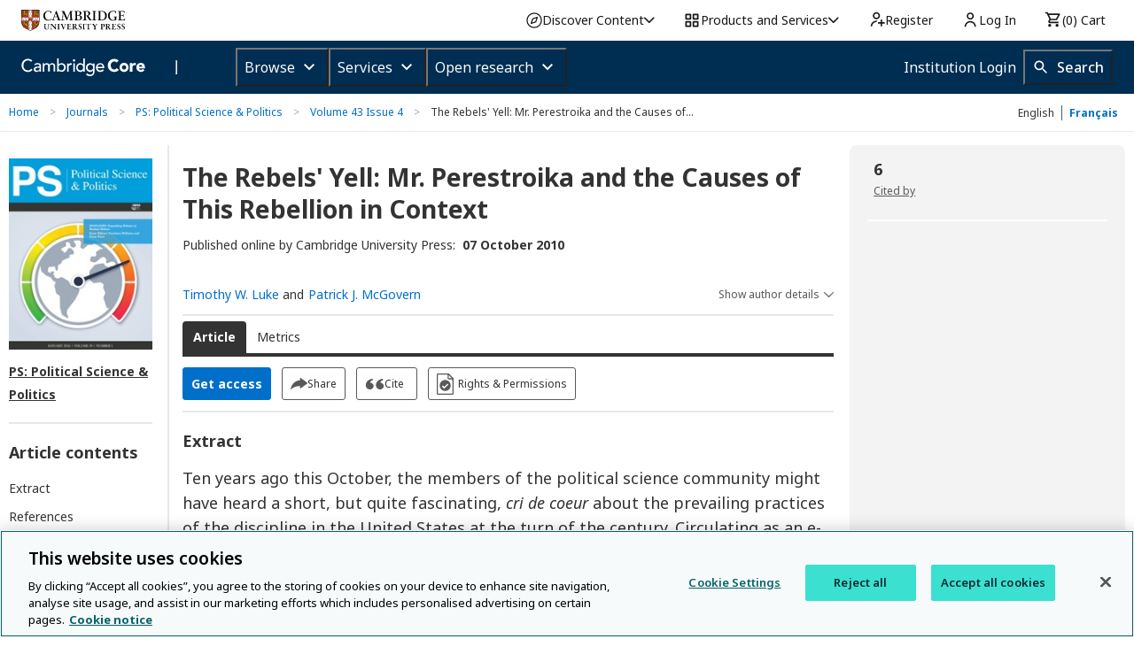

--- FILE ---
content_type: text/html; charset=utf-8
request_url: https://www.cambridge.org/core/journals/ps-political-science-and-politics/article/abs/rebels-yell-mr-perestroika-and-the-causes-of-this-rebellion-in-context/5D2ABA281561871324D17B4E6140433D
body_size: 157152
content:
<!DOCTYPE html>
<!--[if IE 8 ]>    <html class="ie8"> <![endif]-->
<!--[if IE 9 ]>    <html class="ie9"> <![endif]-->
<!--[if (gt IE 9)|!(IE)]><!-->
<html class="no-js" lang="en"> <!--<![endif]-->
<head>
    <!-- OneTrust Cookies Consent Notice start for www.cambridge.org -->
    <script type="text/javascript" src="https://cdn-ukwest.onetrust.com/consent/3dd5ea87-ecd6-4ace-b901-982f3d284f86/OtAutoBlock.js" ></script>
    <script src="https://cdn-ukwest.onetrust.com/scripttemplates/otSDKStub.js"  type="text/javascript" charset="UTF-8" data-domain-script="3dd5ea87-ecd6-4ace-b901-982f3d284f86" ></script>
    <!-- OneTrust Cookies Consent Notice end for www.cambridge.org -->
    <script type="text/javascript">
      window.addEventListener("OTConsentApplied", function () {
        window.location.reload();
      });
      // TODO: remove after fixing the OneTrust implementation in Static Pages
      window.addEventListener("OneTrustGroupsUpdated", function () {
        document.dispatchEvent(new Event("optanon-wrapper-triggered"));
      });
    </script>

  <meta name="google-site-verification" content="SzMHvEaWkra7_ePshnHv1q3d7a76r58We9kiZaDqf_U" />



    <!-- meta tags & title for page component -->
    <!-- system header start -->
    
    <meta charset="utf-8" />
    <meta http-equiv="X-UA-Compatible" content="IE=edge,chrome=1">
    <meta name="viewport" content="width=device-width, initial-scale=1.0" />
    <title>The Rebels' Yell: Mr. Perestroika and the Causes of This Rebellion in Context | PS: Political Science &amp; Politics | Cambridge Core</title>
    
      <script src="/core/vanilla/public/js/sentry.min.js"></script>
    
      <script>
        let isTerminated = false;
    
        window.addEventListener('pagehide', (event) => {
          isTerminated = !event.persisted;
        }, { capture: true });
    
        const EXTRA_KEY = "ROUTE_TO";
    
        Sentry.init({
          dsn: "https://074fed417c764caaafebad958d2c0c95@o1239501.ingest.sentry.io/6395238",
          release: "www.cambridge.org" + "@" + "unreadable",
          environment: "prod",
          ignoreErrors: [],
          integrations: [Sentry.moduleMetadataIntegration()],
          transport: Sentry.makeMultiplexedTransport(
            Sentry.makeFetchTransport,
            (args) => {
              const event = args.getEvent();
              if (
                event &&
                event.extra &&
                EXTRA_KEY in event.extra &&
                Array.isArray(event.extra[EXTRA_KEY])
              ) {
                return event.extra[EXTRA_KEY];
              }
              return [];
            },
          ),
          beforeSend: (event) => {
            if (isTerminated || (window.location.protocol !== 'http:' && window.location.protocol !== 'https:')) {
              return null;
            }
    
            if (event?.exception?.values?.[0].stacktrace?.frames) {
              const { frames } = event.exception.values[0].stacktrace;
    
              const routeTo = frames
                .filter((frame) => frame.module_metadata && frame.module_metadata.dsn)
                .map((v) => v.module_metadata)
                .slice(-1);
    
              if (routeTo.length) {
                event.extra = {
                  ...event.extra,
                  [EXTRA_KEY]: routeTo,
                };
              }
            }
    
            return event;
          },
        });
      </script>
    
    
    
    
    
    <!-- need to loop through block page defined header includes -->
    
    
    <!-- system header finish -->
    <meta property="og:site_name" content="Cambridge Core"/>
    <meta property="og:type" content="website"/>
    <meta property="og:url" content="https://www.cambridge.org/core/journals/ps-political-science-and-politics/article/abs/rebels-yell-mr-perestroika-and-the-causes-of-this-rebellion-in-context/5D2ABA281561871324D17B4E6140433D"/>
    <meta property="og:title" content="The Rebels&#x27; Yell: Mr. Perestroika and the Causes of This Rebellion in Context | PS: Political Science &amp;amp; Politics | Cambridge Core"/>
    <meta property="og:description" content="The Rebels&#x27; Yell: Mr. Perestroika and the Causes of This Rebellion in Context - Volume 43 Issue 4"/>
    <meta property="og:image" content="https://static.cambridge.org/covers/PSC_0_0_0/ps:_political science &amp; politics.jpg?send-full-size-image&#x3D;true"/>
    
    
    
      <meta name="description" content="The Rebels' Yell: Mr. Perestroika and the Causes of This Rebellion in Context - Volume 43 Issue 4">
      <link rel="canonical" href="https://www.cambridge.org/core/journals/ps-political-science-and-politics/article/abs/rebels-yell-mr-perestroika-and-the-causes-of-this-rebellion-in-context/5D2ABA281561871324D17B4E6140433D">
      <meta name="dc.identifier" content="doi:10.1017/S1049096510001174">
    
    
        <meta name="citation_journal_title"  content="PS: Political Science &amp; Politics">
        <meta name="citation_publisher"  content="Cambridge University Press">
        <meta name="citation_title"  content="The Rebels&#39; Yell: Mr. Perestroika and the Causes of This Rebellion in Context">
        <meta name="citation_author"  content="Timothy W. Luke">
        <meta name="citation_author"  content="Patrick J. McGovern">
        <meta name="citation_publication_date"  content="2010/10">
        <meta name="citation_online_date"  content="2010/10/07">
        <meta name="citation_volume"  content="43">
        <meta name="citation_issue"  content="4">
        <meta name="citation_firstpage"  content="729">
        <meta name="citation_lastpage"  content="731">
        <meta name="citation_issn"  content="1537-5935">
        <meta name="citation_issn"  content="1049-0965">
        <meta name="citation_pdf_url"  content="https://www.cambridge.org/core/services/aop-cambridge-core/content/view/5D2ABA281561871324D17B4E6140433D/S1049096510001174a.pdf/div-class-title-the-rebels-yell-mr-perestroika-and-the-causes-of-this-rebellion-in-context-div.pdf">
        <meta name="citation_reference"  content="citation_title=Public Sociology: From Social Facts to Literary Acts; citation_author=Agger, Ben; citation_publication_date=2000">
        <meta name="citation_reference"  content="citation_title=The Intellectual Origins of New Political Science; citation_author=Barrow, Clyde W.; citation_publication_date=2008; citation_journal_title=New Political Science; citation_volume=30; citation_firstpage=215; citation_doi=10.1080/07393140802082598">
        <meta name="citation_reference"  content="citation_title=Revolutions without Enemies: Key Transformations in Political Science; citation_author=Dryzek, John S.; citation_publication_date=2006; citation_journal_title=American Political Science Review; citation_volume=100; citation_firstpage=487; citation_doi=10.1017/S0003055406062332">
        <meta name="citation_reference"  content="citation_title=Perestroika! The Raucous Rebellion in Political Science; citation_author=Hochschild, Jennifer; citation_author=Monroe, Kristen R.; citation_publication_date=2005">
        <meta name="citation_reference"  content="citation_title=The Discipline as Disciplinary Normalization: Networks of Research; citation_author=Luke, Timothy W.; citation_publication_date=1999; citation_journal_title=New Political Science; citation_volume=21; citation_firstpage=345; citation_doi=10.1080/07393149908429876">
        <meta name="citation_reference"  content="citation_title=Perestroika! The Raucous Rebellion in Political Science; citation_author=Luke, Timothy W.; citation_author=Monroe, Kristen R.; citation_publication_date=2005">
        <meta name="citation_reference"  content="citation_title=The Trial of Scopes: Perestroika, Political Theory, and the Dominance of Method; citation_author=McGovern, Patrick; citation_publication_date=2005; citation_journal_title=New Political Science; citation_volume=27; citation_firstpage=199; citation_lastpage=213; citation_doi=10.1080/07393140500098441">
        <meta name="citation_reference"  content="citation_title=Perestroika! The Raucous Rebellion in Political Science; citation_author=Monroe, Kristen R.; citation_publication_date=2005">
        <meta name="citation_reference"  content="citation_title=Perestroika! The Raucous Rebellion in Political Science; citation_author=Monroe, Kristen R.; citation_publication_date=2005">
        <meta name="citation_reference"  content="citation_title=The Post-Behavioral Era: Perspective on Political Science; citation_author=Rasmussen, Jorgen; citation_author=Graham, George J.; citation_author=Carey, George W.; citation_publication_date=1972">
        <meta name="citation_reference"  content="citation_title=Scientific Capital in American Political Science: Who Possesses What, When and How; citation_author=Ruget, Vanessa; citation_publication_date=2002; citation_journal_title=New Political Science; citation_volume=24; citation_firstpage=469; citation_doi=10.1080/0739314022000005464">
        <meta name="citation_reference"  content="citation_title=Perestroika! The Raucous Rebellion in Political Science; citation_author=Scott, Joanna Vecchiarelli; citation_author=Monroe, Kristen R.; citation_publication_date=2005">
        <meta name="citation_reference"  content="citation_title=The Coevolution of American Political Science and the American Political Science Review; citation_author=Sigelman, Lee; citation_publication_date=2006; citation_journal_title=American Political Science Review; citation_volume=100; citation_firstpage=463; citation_doi=10.1017/S0003055406062319">
        <meta name="citation_abstract"  content="Ten years ago this October, the members of the political science community might have heard a short, but quite fascinating, cri de coeur about the prevailing practices of the discipline in the United States at the turn of the century. Circulating as an e-mail message shortly after the 2000 APSA Annual Meeting, it popped up in the inboxes of a few political scientists and graduate students throughout the academy, who then quickly redirected its message to hundreds and then thousands of their colleagues. Signed “Mr. Perestroika,” the e-mail&#39;s short passages bemoaned the profession of political science as it was unfolding under the allegedly misguided aegis of an “Orwellian system” of methodological formalism. Portraying the discipline as trapped in this intellectual cul de sac, Mr. Perestroika depicted an essentially degraded social science discipline that favored the political views of a “coterie” of “East Coast Brahmins” by ratifying their narrow methodological practices (cited in Monroe 2005, 9–11). Such practices, based mostly on “statistics or game theory,” wrongly promoted a simplistic and, for far too many students of the state and society, discredited economic understanding of politics. This unenviable methodological parochialism in turn favored a style of “professional correctness” that froze out other political perspectives and analytical approaches (Luke 1999, 345–63) in the discipline&#39;s key journals, major organizations, and scholarly practices. For Mr. Perestroika, these distorted academic norms were also compromising the relevance, utility, and validity of political science as an applied social science.">
        <meta name="citation_doi"  content="10.1017/S1049096510001174">
    
    <meta name="tdm-reservation" content="1">
    <meta name="tdm-policy" content="https://www.cambridge.org/core/tdm/tdm-policy.json">
    <link rel="alternate" href="/core/journals/ps-political-science-and-politics/article/abs/rebels-yell-mr-perestroika-and-the-causes-of-this-rebellion-in-context/5D2ABA281561871324D17B4E6140433D" hreflang="en" />
    
    

    <link rel="icon" href="/core/cambridge-core/public/images/favicon.ico" type="image/x-icon"/>
    <link rel="shortcut icon" href="/core/cambridge-core/public/images/favicon.ico" type="image/x-icon"/>
    <link href='//fonts.googleapis.com/css?family=Noto+Sans:400,700,400italic,700italic' rel='stylesheet' type='text/css'>
    <!--[if (gte IE 10)|!(IE)]><!-->
    <link rel="stylesheet" href="/core/cambridge-core/public/css/app.css?version=v7.616.2"/>

      <link rel="dns-prefetch" href="https://usage.prod.aop.cambridge.org/v1/events">

    <link rel="stylesheet" href="/core/cambridge-core/public/bower_components/font-awesome/css/font-awesome.min.css"/>
    <script src="/core/system/public/bower_components/jquery/dist/jquery.min.js"></script>
    <script src="/core/system/public/bower_components/jquery-migrate-3/jquery-migrate.min.js"></script>

    <!--<![endif]-->

    <!-- IE8/9 Fixes -->
    <!-- Only supports version 1 of jquery -->
    <!-- Has a CSS limitation of 4096 directives per file, so we need to split it up into multiple files -->
    <!--[if lt IE 10]>
    <link rel="stylesheet" href="/core/cambridge-core/public/css/ie-8-9.css" />
    <script src="/core/cambridge-core/public/js/ie8-head.min.js"></script>
    <script src="/core/cambridge-core/public/js/jquery-1.11.2.min.js"></script>
    <![endif]-->


    <script src="/core/cambridge-core/public/bower_components/modernizr/modernizr.js"></script>

        <script>
            (function(a,s,y,n,c,h,i,d,e){
                s.className+=' '+y;
                h.start=1*new Date;
                h.end=i=function(){s.className=s.className.replace(RegExp(' ?'+y),'')};
                (a[n]=a[n]||[]).hide=h;
                setTimeout(function(){i();h.end=null},c);
                h.timeout=c;
            })(window,document.documentElement,'async-hide','dataLayer',4000, {'GTM-PWNSR3B':true});
                    
            (function(i,s,o,g,r,a,m){
                i['GoogleAnalyticsObject']=r,
                i[r]=i[r]||function(){
                    (i[r].q=i[r].q||[]).push(arguments)
                },
                i[r].l=1*new Date();
                a=s.createElement(o),
                a.async=1,
                a.src=g;
                
                // Add GA after OneTrust
                var ot = s.querySelector("script[src*='otSDKStub.js']");
                if (ot && ot.parentNode) {
                    ot.parentNode.insertBefore(a, ot.nextSibling);
                } else {
                    m=s.getElementsByTagName(o)[0];
                    m.parentNode.insertBefore(a,m);
                }
    
                ga('create', 'UA-86516288-1', 'auto');
                ga('require', 'GTM-PWNSR3B');
                ga('send', 'pageview');
            })(window,document,'script','https://www.google-analytics.com/analytics.js','ga');
        </script>
        <script>
            // OneTrust Cookies Consent Notice for www.cambridge.org
            // load GTM after OneTrust IF not accepted or rejected
            (function(w,d,s,l,i){
                w[l]=w[l]||[];
                w[l].push({'gtm.start': new Date().getTime(), event:'gtm.js'});
                var j=d.createElement(s)
                var dl=l!='dataLayer'?'&l='+l:'';
    
                j.async=true;
                j.src='https://www.googletagmanager.com/gtm.js?id='+i+dl;
    
                var ot = d.querySelector("script[src*='otSDKStub.js']"); // find OneTrust script
                if (ot && ot.parentNode) {
                    ot.parentNode.insertBefore(j, ot.nextSibling); // insert right after OneTrust
                } else {
                    d.head.appendChild(j); // fallback
                }
            })(window,document,'script','dataLayer','GTM-NTX72TG');
        </script>
        <!-- Site24x7 -->
        <script type="text/javascript">
        var rumMOKey='bd7888531793d453d3bdf2268eea537b';
        (function(){
        if(window.performance && window.performance.timing && window.performance.navigation) {
            var site24x7_rum_beacon=document.createElement('script');
            site24x7_rum_beacon.async=true;
            site24x7_rum_beacon.setAttribute('src','//static.site24x7rum.eu/beacon/site24x7rum-min.js?appKey='+rumMOKey);
            document.getElementsByTagName('head')[0].appendChild(site24x7_rum_beacon);
        }
        })(window)
        </script>
        <!-- Site24x7 -->

    

  <script>
    var AOP = AOP || {};
    AOP.uiLanguage = 'en' || 'en';
    AOP.uiLanguageSuggested = '';
    AOP.leaveTranslationSuggested = '';
    AOP.isMultilanguageEnabled = 'true';
    AOP.clientSideMultilingualString = '%5B%7B%22_id%22%3A%225a7c10d5ab0af516063ac94b%22%2C%22name%22%3A%22Copy%20and%20paste%20a%20formatted%20citation%20or%20use%20one%20of%20the%20options%20to%20export%20in%20your%20chosen%20format%22%2C%22area%22%3A%22Client%20side%22%2C%22element%22%3A%22Export%20citation%20modal%22%2C%22category%22%3A%22text%22%2C%22en%22%3A%22Copy%20and%20paste%20a%20formatted%20citation%20or%20use%20one%20of%20the%20options%20to%20export%20in%20your%20chosen%20format%22%2C%22fr%22%3A%22Copiez-collez%20la%20citation%20ou%20utilisez%20une%20des%20options%20ci-dessous%20pour%20l&#x27;exporter%20dans%20le%20format%20de%20votre%20choix%22%7D%2C%7B%22_id%22%3A%225a7c10d5ab0af516063ac94c%22%2C%22name%22%3A%22Selected%20format%22%2C%22area%22%3A%22Client%20side%22%2C%22element%22%3A%22Export%20citation%20modal%22%2C%22category%22%3A%22label%22%2C%22en%22%3A%22Selected%20format%22%2C%22fr%22%3A%22Format%20s%C3%A9lectionn%C3%A9%22%7D%2C%7B%22_id%22%3A%225a7c10d5ab0af516063ac94d%22%2C%22name%22%3A%22Change%22%2C%22area%22%3A%22Client%20side%22%2C%22element%22%3A%22Export%20citation%20modal%22%2C%22category%22%3A%22button%20label%22%2C%22en%22%3A%22Change%22%2C%22fr%22%3A%22Modifier%22%7D%2C%7B%22_id%22%3A%225a7c10d5ab0af516063ac950%22%2C%22name%22%3A%22Export%22%2C%22area%22%3A%22Client%20side%22%2C%22element%22%3A%22Export%20citation%20modal%22%2C%22category%22%3A%22button%20label%22%2C%22en%22%3A%22Export%22%2C%22fr%22%3A%22Exporter%22%7D%2C%7B%22_id%22%3A%225a7c10d5ab0af516063ac94f%22%2C%22name%22%3A%22Download%22%2C%22area%22%3A%22Client%20side%22%2C%22element%22%3A%22Export%20citation%20modal%22%2C%22category%22%3A%22button%20label%22%2C%22en%22%3A%22Download%22%2C%22fr%22%3A%22T%C3%A9l%C3%A9charger%22%7D%2C%7B%22_id%22%3A%225a7c10d5ab0af516063ac94e%22%2C%22name%22%3A%22Copy%20to%20clipboard%22%2C%22area%22%3A%22Client%20side%22%2C%22element%22%3A%22Export%20citation%20modal%22%2C%22category%22%3A%22button%20label%22%2C%22en%22%3A%22Copy%20to%20clipboard%22%2C%22fr%22%3A%22Copier%20dans%20le%20presse-papier%22%7D%2C%7B%22_id%22%3A%225a7c10d5ab0af516063ac9d6%22%2C%22name%22%3A%22Sep%22%2C%22area%22%3A%22Client%20side%22%2C%22element%22%3A%22Metrics%20tab%22%2C%22category%22%3A%22label%22%2C%22en%22%3A%22Sep%22%2C%22fr%22%3A%22Sep.%22%7D%2C%7B%22_id%22%3A%225a7c10d5ab0af516063ac9cd%22%2C%22name%22%3A%22decline%20option%22%2C%22area%22%3A%22Client%20side%22%2C%22element%22%3A%22%22%2C%22category%22%3A%22%22%2C%22en%22%3A%22No%20thanks%22%2C%22fr%22%3A%22Non%20merci%20(view%20site%20in%20English)%22%7D%2C%7B%22_id%22%3A%225a7c10d5ab0af516063ac9d7%22%2C%22name%22%3A%22Oct%22%2C%22area%22%3A%22Client%20side%22%2C%22element%22%3A%22Metrics%20tab%22%2C%22category%22%3A%22label%22%2C%22en%22%3A%22Oct%22%2C%22fr%22%3A%22Oct.%22%7D%2C%7B%22_id%22%3A%225a7c10d5ab0af516063ac9d2%22%2C%22name%22%3A%22May%22%2C%22area%22%3A%22Client%20side%22%2C%22element%22%3A%22Metrics%20tab%22%2C%22category%22%3A%22label%22%2C%22en%22%3A%22May%22%2C%22fr%22%3A%22Mai%22%7D%2C%7B%22_id%22%3A%225a7c10d5ab0af516063ac9c5%22%2C%22name%22%3A%22Collapse%20list%22%2C%22area%22%3A%22Client%20side%22%2C%22element%22%3A%22%22%2C%22category%22%3A%22%22%2C%22en%22%3A%22Collapse%20list%22%2C%22fr%22%3A%22Replier%20la%20liste%22%7D%2C%7B%22_id%22%3A%225a7c10d5ab0af516063ac9dc%22%2C%22name%22%3A%22Sorted%20by%22%2C%22area%22%3A%22Client%20side%22%2C%22element%22%3A%22Sorting%20options%22%2C%22category%22%3A%22label%22%2C%22en%22%3A%22Sorted%20by%22%2C%22fr%22%3A%22Tri%20par%22%7D%2C%7B%22_id%22%3A%225a7c10d5ab0af516063ac9df%22%2C%22name%22%3A%22Type%22%2C%22area%22%3A%22Client%20side%22%2C%22element%22%3A%22Sorting%20options%22%2C%22category%22%3A%22label%22%2C%22en%22%3A%22Type%22%2C%22fr%22%3A%22Type%22%7D%2C%7B%22_id%22%3A%225a7c10d5ab0af516063ac9e1%22%2C%22name%22%3A%22Publication%20date%22%2C%22area%22%3A%22Client%20side%22%2C%22element%22%3A%22Sorting%20options%22%2C%22category%22%3A%22label%22%2C%22en%22%3A%22Publication%20date%22%2C%22fr%22%3A%22Date%20de%20publication%22%7D%2C%7B%22_id%22%3A%225a7c10d5ab0af516063ac9cf%22%2C%22name%22%3A%22Feb%22%2C%22area%22%3A%22Client%20side%22%2C%22element%22%3A%22Metrics%20tab%22%2C%22category%22%3A%22label%22%2C%22en%22%3A%22Feb%22%2C%22fr%22%3A%22F%C3%A9v.%22%7D%2C%7B%22_id%22%3A%225a7c10d5ab0af516063ac9cc%22%2C%22name%22%3A%22accept%20option%22%2C%22area%22%3A%22Client%20side%22%2C%22element%22%3A%22%22%2C%22category%22%3A%22%22%2C%22en%22%3A%22Yes%2C%20please%20switch%20to%20%3Clang%3E%22%2C%22fr%22%3A%22Oui%2C%20voir%20le%20site%20en%20fran%C3%A7ais%22%7D%2C%7B%22_id%22%3A%225a7c10d5ab0af516063ac9e0%22%2C%22name%22%3A%22Online%20publication%20date%22%2C%22area%22%3A%22Client%20side%22%2C%22element%22%3A%22Sorting%20options%22%2C%22category%22%3A%22label%22%2C%22en%22%3A%22Online%20publication%20date%22%2C%22fr%22%3A%22Date%20de%20publication%20en%20ligne%22%7D%2C%7B%22_id%22%3A%225a7c10d5ab0af516063ac9d3%22%2C%22name%22%3A%22Jun%22%2C%22area%22%3A%22Client%20side%22%2C%22element%22%3A%22Metrics%20tab%22%2C%22category%22%3A%22label%22%2C%22en%22%3A%22Jun%22%2C%22fr%22%3A%22Juin%22%7D%2C%7B%22_id%22%3A%225a7c10d5ab0af516063ac9de%22%2C%22name%22%3A%22Title%22%2C%22area%22%3A%22Client%20side%22%2C%22element%22%3A%22Sorting%20options%22%2C%22category%22%3A%22label%22%2C%22en%22%3A%22Title%22%2C%22fr%22%3A%22Titre%22%7D%2C%7B%22_id%22%3A%225a7c10d5ab0af516063ac9e2%22%2C%22name%22%3A%22View%20Altmetric%20attention%20score%20details%22%2C%22area%22%3A%22Client%20side%22%2C%22element%22%3A%22Article%20entry%22%2C%22category%22%3A%22alt%20text%22%2C%22en%22%3A%22View%20Altmetric%20attention%20score%20details%22%2C%22fr%22%3A%22Voir%20le%20d%C3%A9tail%20du%20score%20d&#x27;attention%20Altmetric%22%7D%2C%7B%22_id%22%3A%225a7c10d5ab0af516063ac9c9%22%2C%22name%22%3A%22language%20prompt%22%2C%22area%22%3A%22Client%20side%22%2C%22element%22%3A%22%22%2C%22category%22%3A%22%22%2C%22en%22%3A%22%3Cp%3EWe%20notice%20that%20%3Clang%3E%20is%20the%20default%20language%20in%20your%20browser%20settings.%20Would%20you%20like%20to%20view%20this%20site%20in%20%3Clang%3E%3F%3C%2Fp%3E%22%2C%22fr%22%3A%22%3Cp%3EVotre%20navigateur%20indique%20le%20fran%C3%A7ais%20comme%20langue%20par%20defaut.%20Souhaitez%20vous%20consulter%20le%20site%20en%20fran%C3%A7ais%3F%3C%2Fp%3E%22%7D%2C%7B%22_id%22%3A%225a7c10d5ab0af516063ac9d4%22%2C%22name%22%3A%22Jul%22%2C%22area%22%3A%22Client%20side%22%2C%22element%22%3A%22Metrics%20tab%22%2C%22category%22%3A%22label%22%2C%22en%22%3A%22Jul%22%2C%22fr%22%3A%22Juil.%22%7D%2C%7B%22_id%22%3A%225a7c10d5ab0af516063ac9d8%22%2C%22name%22%3A%22Nov%22%2C%22area%22%3A%22Client%20side%22%2C%22element%22%3A%22Metrics%20tab%22%2C%22category%22%3A%22label%22%2C%22en%22%3A%22Nov%22%2C%22fr%22%3A%22Nov.%22%7D%2C%7B%22_id%22%3A%225a7c10d5ab0af516063ac9c6%22%2C%22name%22%3A%22Expand%20full%20list%22%2C%22area%22%3A%22Client%20side%22%2C%22element%22%3A%22%22%2C%22category%22%3A%22%22%2C%22en%22%3A%22Expand%20full%20list%22%2C%22fr%22%3A%22D%C3%A9plier%20la%20liste%22%7D%2C%7B%22_id%22%3A%225a7c10d5ab0af516063ac9d0%22%2C%22name%22%3A%22Mar%22%2C%22area%22%3A%22Client%20side%22%2C%22element%22%3A%22Metrics%20tab%22%2C%22category%22%3A%22label%22%2C%22en%22%3A%22Mar%22%2C%22fr%22%3A%22Mars%22%7D%2C%7B%22_id%22%3A%225a7c10d5ab0af516063ac9d9%22%2C%22name%22%3A%22Dec%22%2C%22area%22%3A%22Client%20side%22%2C%22element%22%3A%22Metrics%20tab%22%2C%22category%22%3A%22label%22%2C%22en%22%3A%22Dec%22%2C%22fr%22%3A%22D%C3%A9c.%22%7D%2C%7B%22_id%22%3A%225a7c10d5ab0af516063ac9cb%22%2C%22name%22%3A%22close%22%2C%22area%22%3A%22Client%20side%22%2C%22element%22%3A%22%22%2C%22category%22%3A%22%22%2C%22en%22%3A%22Close%22%2C%22fr%22%3A%22Fermer%22%7D%2C%7B%22_id%22%3A%225a7c10d5ab0af516063ac9c8%22%2C%22name%22%3A%22Hide%20all%22%2C%22area%22%3A%22Client%20side%22%2C%22element%22%3A%22%22%2C%22category%22%3A%22%22%2C%22en%22%3A%22Hide%20All%22%2C%22fr%22%3A%22Dissimuler%22%7D%2C%7B%22_id%22%3A%225a7c10d5ab0af516063ac9ca%22%2C%22name%22%3A%22leaving%20language%20prompt%22%2C%22area%22%3A%22Client%20side%22%2C%22element%22%3A%22%22%2C%22category%22%3A%22%22%2C%22en%22%3A%22%3Cp%3EThe%20%3Clang%3E%20version%20of%20Cambridge%20Core%20is%20not%20currently%20available%20through%20the%20entire%20site.%20The%20page%20you%20are%20visiting%20is%20not%20available%20in%20%3Clang%3E%20and%20will%20be%20displayed%20in%20English.%3C%2Fp%3E%22%2C%22fr%22%3A%22%3Cp%3ELa%20version%20fran%C3%A7aise%20de%20Cambridge%20Core%20n&#x27;est%20actuellement%20pas%20disponible%20%C3%A0%20travers%20l&#x27;int%C3%A9gralit%C3%A9%20du%20site.%20La%20page%20vers%20laquelle%20vous%20vous%20rendez%20n&#x27;est%20pas%20disponible%20en%20fran%C3%A7ais%20et%20sera%20affich%C3%A9e%20en%20anglais.%3C%2Fp%3E%22%7D%2C%7B%22_id%22%3A%225a7c10d5ab0af516063ac9db%22%2C%22name%22%3A%22Show%20fewer%22%2C%22area%22%3A%22Client%20side%22%2C%22element%22%3A%22Refine%20listing%20options%22%2C%22category%22%3A%22label%22%2C%22en%22%3A%22Show%20fewer%22%2C%22fr%22%3A%22Afficher%20moins%22%7D%2C%7B%22_id%22%3A%225a7c10d5ab0af516063ac9dd%22%2C%22name%22%3A%22Page%2FArticle%20number%22%2C%22area%22%3A%22Client%20side%22%2C%22element%22%3A%22Sorting%20options%22%2C%22category%22%3A%22label%22%2C%22en%22%3A%22Page%2FArticle%20number%22%2C%22fr%22%3A%22Page%2Fnum%C3%A9ro%20d%E2%80%99article%22%7D%2C%7B%22_id%22%3A%225a7c10d5ab0af516063ac9da%22%2C%22name%22%3A%22Show%20more%22%2C%22area%22%3A%22Client%20side%22%2C%22element%22%3A%22Refine%20listing%20options%22%2C%22category%22%3A%22label%22%2C%22en%22%3A%22Show%20more%22%2C%22fr%22%3A%22Afficher%20plus%22%7D%2C%7B%22_id%22%3A%225a7c10d5ab0af516063ac9d1%22%2C%22name%22%3A%22Apr%22%2C%22area%22%3A%22Client%20side%22%2C%22element%22%3A%22Metrics%20tab%22%2C%22category%22%3A%22label%22%2C%22en%22%3A%22Apr%22%2C%22fr%22%3A%22Avr.%22%7D%2C%7B%22_id%22%3A%225a7c10d5ab0af516063ac9d5%22%2C%22name%22%3A%22Aug%22%2C%22area%22%3A%22Client%20side%22%2C%22element%22%3A%22Metrics%20tab%22%2C%22category%22%3A%22label%22%2C%22en%22%3A%22Aug%22%2C%22fr%22%3A%22Ao%C3%BBt%22%7D%2C%7B%22_id%22%3A%225a7c10d5ab0af516063ac9c7%22%2C%22name%22%3A%22View%20all%22%2C%22area%22%3A%22Client%20side%22%2C%22element%22%3A%22%22%2C%22category%22%3A%22%22%2C%22en%22%3A%22View%20All%22%2C%22fr%22%3A%22Voir%20tout%22%7D%2C%7B%22_id%22%3A%225a7c10d5ab0af516063ac9ce%22%2C%22name%22%3A%22Jan%22%2C%22area%22%3A%22Client%20side%22%2C%22element%22%3A%22Metrics%20tab%22%2C%22category%22%3A%22label%22%2C%22en%22%3A%22Jan%22%2C%22fr%22%3A%22Jan%22%7D%2C%7B%22_id%22%3A%225a7c10d5ab0af516063ac9e7%22%2C%22name%22%3A%22Search%20society%22%2C%22area%22%3A%22Client%20side%22%2C%22element%22%3A%22contextual%20search%22%2C%22category%22%3A%22searchbox%20placeholder%20text%22%2C%22en%22%3A%22Search%20%3CSocietyName%3E%22%2C%22fr%22%3A%22Rechercher%20dans%20%3CSocietyName%3E%22%7D%2C%7B%22_id%22%3A%225a7c10d5ab0af516063ac9f1%22%2C%22name%22%3A%22Show%22%2C%22area%22%3A%22Client%20side%22%2C%22element%22%3A%22Article%20eLetters%20tab%22%2C%22category%22%3A%22button%20label%22%2C%22en%22%3A%22Show%22%2C%22fr%22%3A%22Afficher%22%7D%2C%7B%22_id%22%3A%225a7c10d5ab0af516063aca2b%22%2C%22name%22%3A%22Anyone%20you%20share%20the%20following%20link%20with%20will%20be%20able%20to%20freely%20read%20this%20content.%20For%20more%20information%2C%20please%20view%20the%22%2C%22area%22%3A%22Client%20side%22%2C%22element%22%3A%22Share%20modal%22%2C%22category%22%3A%22text%22%2C%22en%22%3A%22Anyone%20you%20share%20the%20following%20link%20with%20will%20be%20able%20to%20freely%20read%20this%20content.%20For%20more%20information%2C%20please%20view%20the%22%2C%22fr%22%3A%22Tous%20ceux%20avec%20qui%20vous%20partagez%20ce%20lien%20obtiendront%20un%20acc%C3%A8s%20gratuit%20%C3%A0%20cet%20article.%20Pour%20plus%20d&#x27;information%2C%20veuillez%20svp%20consulter%22%7D%2C%7B%22_id%22%3A%225a7c10d5ab0af516063aca30%22%2C%22name%22%3A%22The%20content%20link%20has%20been%20copied%20to%20your%20clipboard%22%2C%22area%22%3A%22Client%20side%22%2C%22element%22%3A%22Share%20view%22%2C%22category%22%3A%22text%22%2C%22en%22%3A%22The%20content%20link%20has%20been%20copied%20to%20your%20clipboard%22%2C%22fr%22%3A%22Le%20lien%20a%20%C3%A9t%C3%A9%20copi%C3%A9%20dans%20votre%20presse-papier%22%7D%2C%7B%22_id%22%3A%225a7c10d5ab0af516063aca2f%22%2C%22name%22%3A%22Cancel%22%2C%22area%22%3A%22Client%20side%22%2C%22element%22%3A%22Share%20modal%22%2C%22category%22%3A%22button%20label%22%2C%22en%22%3A%22Cancel%22%2C%22fr%22%3A%22Annuler%22%7D%2C%7B%22_id%22%3A%225a7c10d5ab0af516063aca2e%22%2C%22name%22%3A%22Share%20via%20email%22%2C%22area%22%3A%22Client%20side%22%2C%22element%22%3A%22Share%20modal%22%2C%22category%22%3A%22label%22%2C%22en%22%3A%22Share%20via%20email%22%2C%22fr%22%3A%22Partager%20par%20e-mail%22%7D%2C%7B%22_id%22%3A%225a7c10d5ab0af516063ac9e6%22%2C%22name%22%3A%22Search%20journal%22%2C%22area%22%3A%22Client%20side%22%2C%22element%22%3A%22contextual%20search%22%2C%22category%22%3A%22searchbox%20placeholder%20text%22%2C%22en%22%3A%22Search%20%3CJnlTitle%3E%22%2C%22fr%22%3A%22Chercher%20dans%20%3CJnlTitle%3E%22%7D%2C%7B%22_id%22%3A%225a7c10d5ab0af516063ac9f5%22%2C%22name%22%3A%22replies%22%2C%22area%22%3A%22Client%20side%22%2C%22element%22%3A%22Article%20eLetters%20tab%22%2C%22category%22%3A%22button%20label%22%2C%22en%22%3A%22replies%22%2C%22fr%22%3A%22r%C3%A9ponses%22%7D%2C%7B%22_id%22%3A%225a7c10d5ab0af516063aca2c%22%2C%22name%22%3A%22Cambridge%20University%20Press%20content%20sharing%20policy%22%2C%22area%22%3A%22Client%20side%22%2C%22element%22%3A%22Share%20modal%22%2C%22category%22%3A%22text%22%2C%22en%22%3A%22Cambridge%20University%20Press%20content%20sharing%20policy.%22%2C%22fr%22%3A%22la%20politique%20de%20Cambridge%20University%20Press%20sur%20le%20partage%20(en%20anglais).%22%7D%2C%7B%22_id%22%3A%225a7c10d5ab0af516063aca2a%22%2C%22name%22%3A%22Copy%20and%20paste%20the%20content%20link%20or%20use%20the%20option%20below%20to%20share%20it%20via%20email%22%2C%22area%22%3A%22Client%20side%22%2C%22element%22%3A%22Share%20modal%22%2C%22category%22%3A%22text%22%2C%22en%22%3A%22Copy%20and%20paste%20the%20content%20link%20or%20use%20the%20option%20below%20to%20share%20it%20via%20email%22%2C%22fr%22%3A%22Copiez-collez%20ce%20lien%20ou%20cliquez%20le%20bouton%20ci-dessous%20pour%20envoyer%20un%20email%20contenant%20le%20lien%22%7D%2C%7B%22_id%22%3A%225a7c10d5ab0af516063ac9e8%22%2C%22name%22%3A%22Relevance%22%2C%22area%22%3A%22Client%20side%22%2C%22element%22%3A%22Sorting%20options%22%2C%22category%22%3A%22label%22%2C%22en%22%3A%22Relevance%22%2C%22fr%22%3A%22Pertinence%22%7D%2C%7B%22_id%22%3A%225a7c10d5ab0af516063ac9e9%22%2C%22name%22%3A%22Delete%22%2C%22area%22%3A%22Client%20side%22%2C%22element%22%3A%22Recommend%20to%20librarian%20modal%22%2C%22category%22%3A%22label%22%2C%22en%22%3A%22Delete%22%2C%22fr%22%3A%22Supprimer%22%7D%2C%7B%22_id%22%3A%225a7c10d5ab0af516063ac9e4%22%2C%22name%22%3A%22View%22%2C%22area%22%3A%22Client%20side%22%2C%22element%22%3A%22Article%20entry%22%2C%22category%22%3A%22label%20with%20hyperlink%22%2C%22en%22%3A%22View%22%2C%22fr%22%3A%22Voir%22%7D%2C%7B%22_id%22%3A%225a7c10d5ab0af516063ac9e5%22%2C%22name%22%3A%22Hide%22%2C%22area%22%3A%22Client%20side%22%2C%22element%22%3A%22Article%20entry%22%2C%22category%22%3A%22label%20with%20hyperlink%22%2C%22en%22%3A%22Hide%22%2C%22fr%22%3A%22Dissimuler%22%7D%2C%7B%22_id%22%3A%225a7c10d5ab0af516063ac9ea%22%2C%22name%22%3A%22Access%22%2C%22area%22%3A%22Client%20side%22%2C%22element%22%3A%22Refine%20listing%20options%22%2C%22category%22%3A%22label%22%2C%22en%22%3A%22Access%22%2C%22fr%22%3A%22Acc%C3%A8s%22%7D%2C%7B%22_id%22%3A%225a7c10d5ab0af516063ac9f8%22%2C%22name%22%3A%22Hide%22%2C%22area%22%3A%22Client%20side%22%2C%22element%22%3A%22Article%20eLetters%20tab%22%2C%22category%22%3A%22button%20label%22%2C%22en%22%3A%22Hide%22%2C%22fr%22%3A%22Dissimuler%22%7D%2C%7B%22_id%22%3A%225a7c10d5ab0af516063aca2d%22%2C%22name%22%3A%22OR%22%2C%22area%22%3A%22Client%20side%22%2C%22element%22%3A%22Share%20modal%22%2C%22category%22%3A%22label%22%2C%22en%22%3A%22OR%22%2C%22fr%22%3A%22OU%22%7D%2C%7B%22_id%22%3A%225a7c10d5ab0af516063ac9e3%22%2C%22name%22%3A%22Citation%20Tools%22%2C%22area%22%3A%22Client%20side%22%2C%22element%22%3A%22Export%20citation%20modal%22%2C%22category%22%3A%22label%22%2C%22en%22%3A%22Citation%20Tools%22%2C%22fr%22%3A%22Outils%20bibliographiques%22%7D%2C%7B%22_id%22%3A%225a7c10d5ab0af516063ac9f6%22%2C%22name%22%3A%22reply%22%2C%22area%22%3A%22Client%20side%22%2C%22element%22%3A%22Article%20eLetters%20tab%22%2C%22category%22%3A%22button%20label%22%2C%22en%22%3A%22reply%22%2C%22fr%22%3A%22r%C3%A9ponse%22%7D%2C%7B%22_id%22%3A%225a7c10d5ab0af516063aca29%22%2C%22name%22%3A%22Share%20content%22%2C%22area%22%3A%22Client%20side%22%2C%22element%22%3A%22Share%20modal%22%2C%22category%22%3A%22label%22%2C%22en%22%3A%22Share%20content%22%2C%22fr%22%3A%22Partager%20cet%20article%22%7D%2C%7B%22_id%22%3A%225b714525e54e3d290be053d4%22%2C%22name%22%3A%22This%20alert%20has%20been%20successfully%20added.%20Our%20records%20show%20that%20there%20is%20an%20error%20with%20the%20email%20address%20you%20have%20provided%20and%20therefore%20we%20are%20currently%20unable%20to%20send%20content%20alerts%20to%20you.%20The%20email%20address%20we%20are%20attempting%20to%20send%20your%20alerts%20to%20is%22%2C%22area%22%3A%22Client%20side%22%2C%22element%22%3A%22%22%2C%22category%22%3A%22%22%2C%22en%22%3A%22This%20alert%20has%20been%20successfully%20added.%20Our%20records%20show%20that%20there%20is%20an%20error%20with%20the%20email%20address%20you%20have%20provided%20and%20therefore%20we%20are%20currently%20unable%20to%20send%20content%20alerts%20to%20you.%20The%20email%20address%20we%20are%20attempting%20to%20send%20your%20alerts%20to%20is%22%2C%22fr%22%3A%22Alerte%20ajout%C3%A9e%20avec%20succ%C3%A8s.%20D%C3%BB%20a%20un%20probl%C3%A8me%20avec%20votre%20adresse%20e-mail%20nous%20ne%20sommes%20actuellement%20pas%20en%20mesure%20de%20vous%20envoyer%20des%20alertes%20par%20e-mail.%20L&#x27;adresse%20e-mail%20%C3%A0%20laquelle%20nous%20n&#x27;arrivons%20pas%20%C3%A0%20envoyer%20les%20alertes%20est%22%7D%2C%7B%22_id%22%3A%225b714525e54e3d290be053d5%22%2C%22name%22%3A%22If%20you%20have%20any%20queries%20about%20this%20please%20contact%22%2C%22area%22%3A%22Client%20side%22%2C%22element%22%3A%22%22%2C%22category%22%3A%22%22%2C%22en%22%3A%22If%20you%20have%20any%20queries%20about%20this%20please%20contact%22%2C%22fr%22%3A%22Pour%20toutes%20questions%20veuillez%20svp%20contacter%22%7D%2C%7B%22_id%22%3A%225b714525e54e3d290be053d6%22%2C%22name%22%3A%22To%20manage%20your%20alert%20preferences%20and%20update%20your%20details%20go%20to%22%2C%22area%22%3A%22Client%20side%22%2C%22element%22%3A%22%22%2C%22category%22%3A%22%22%2C%22en%22%3A%22To%20manage%20your%20alert%20preferences%20and%20update%20your%20details%20go%20to%22%2C%22fr%22%3A%22Pour%20g%C3%A9rer%20vos%20pr%C3%A9ferences%20d&#x27;alerte%20ou%20mettre%20%C3%A0%20jour%20vos%20details%20veuillez%20svp%20vous%20rendre%20sur%20la%20page%22%7D%2C%7B%22_id%22%3A%225b754bedf620e6600be68639%22%2C%22name%22%3A%22Anyone%20you%20share%20the%20following%20link%20with%20will%20be%20able%20to%20freely%20read%20this%20content%22%2C%22area%22%3A%22Client%20side%22%2C%22element%22%3A%22Share%20modal%22%2C%22category%22%3A%22text%22%2C%22en%22%3A%22Anyone%20you%20share%20the%20following%20link%20with%20will%20be%20able%20to%20freely%20read%20this%20content%22%2C%22fr%22%3A%22%EF%BB%BFToute%20personne%20avec%20qui%20vous%20partagez%20le%20lien%20suivant%20pourra%20acc%C3%A9der%20gratuitement%20%C3%A0%20cet%20article%22%7D%2C%7B%22_id%22%3A%225b754bedf620e6600be6863a%22%2C%22name%22%3A%22Copy%20and%20paste%20the%20link%20or%20use%20the%20option%20below%20to%20share%20it%20via%20email%22%2C%22area%22%3A%22Client%20side%22%2C%22element%22%3A%22Share%20modal%22%2C%22category%22%3A%22text%22%2C%22en%22%3A%22Copy%20and%20paste%20the%20link%20or%20use%20the%20option%20below%20to%20share%20it%20via%20email%22%2C%22fr%22%3A%22Pour%20cela%2C%20copiez-collez%20ce%20lien%20ou%20bien%20utilisez%20l&#x27;option%20ci-dessous%20pour%20le%20partager%20par%20email%22%7D%2C%7B%22_id%22%3A%225b754bedf620e6600be6863b%22%2C%22name%22%3A%22Alternatively%20you%20can%20download%20a%20PDF%20containing%20the%20link%20which%20can%20be%20freely%20shared%20online%22%2C%22area%22%3A%22Client%20side%22%2C%22element%22%3A%22Share%20modal%22%2C%22category%22%3A%22text%22%2C%22en%22%3A%22Alternatively%20you%20can%20download%20a%20PDF%20containing%20the%20link%20which%20can%20be%20freely%20shared%20online%22%2C%22fr%22%3A%22Vous%20pouvez%20aussi%20t%C3%A9l%C3%A9charger%20le%20PDF%20contenant%20ce%20lien%20et%20le%20partager%20librement%20en%20ligne%22%7D%2C%7B%22_id%22%3A%225b754bedf620e6600be6863c%22%2C%22name%22%3A%22For%20more%20information%2C%20please%20view%20our%20content%20sharing%20policy%22%2C%22area%22%3A%22Client%20side%22%2C%22element%22%3A%22Share%20modal%22%2C%22category%22%3A%22text%22%2C%22en%22%3A%22For%20more%20information%2C%20please%20view%20our%20content%20sharing%20policy%22%2C%22fr%22%3A%22Pour%20plus%20d&#x27;information%2C%20veuillez-vous%20r%C3%A9f%C3%A9rer%20%C3%A0%20notre%20politique%20de%20partage%20de%20contenus%22%7D%2C%7B%22_id%22%3A%225b754bedf620e6600be6863d%22%2C%22name%22%3A%22For%20more%20information%2C%20please%22%2C%22area%22%3A%22Client%20side%22%2C%22element%22%3A%22Share%20modal%22%2C%22category%22%3A%22text%22%2C%22en%22%3A%22For%20more%20information%2C%20please%22%2C%22fr%22%3A%22Pour%20plus%20d&#x27;information%2C%20veuillez-vous%22%7D%2C%7B%22_id%22%3A%225b754bedf620e6600be6863e%22%2C%22name%22%3A%22view%20our%20content%20sharing%20policy%22%2C%22area%22%3A%22Client%20side%22%2C%22element%22%3A%22Share%20modal%22%2C%22category%22%3A%22text%22%2C%22en%22%3A%22view%20our%20content%20sharing%20policy%22%2C%22fr%22%3A%22r%C3%A9f%C3%A9rer%20%C3%A0%20notre%20politique%20de%20partage%20de%20contenus%22%7D%2C%7B%22_id%22%3A%225b754bedf620e6600be6863f%22%2C%22name%22%3A%22Share%20this%20link%22%2C%22area%22%3A%22Client%20side%22%2C%22element%22%3A%22Share%20modal%22%2C%22category%22%3A%22text%22%2C%22en%22%3A%22Share%20this%20link%22%2C%22fr%22%3A%22Partager%20ce%20lien%22%7D%2C%7B%22_id%22%3A%225b754bedf620e6600be68640%22%2C%22name%22%3A%22Via%20email%22%2C%22area%22%3A%22Client%20side%22%2C%22element%22%3A%22Share%20modal%22%2C%22category%22%3A%22text%22%2C%22en%22%3A%22Via%20email%22%2C%22fr%22%3A%22Par%20email%22%7D%2C%7B%22_id%22%3A%225b754bedf620e6600be68641%22%2C%22name%22%3A%22Within%20PDF%22%2C%22area%22%3A%22Client%20side%22%2C%22element%22%3A%22Share%20modal%22%2C%22category%22%3A%22text%22%2C%22en%22%3A%22Within%20PDF%22%2C%22fr%22%3A%22Par%20PDF%22%7D%2C%7B%22_id%22%3A%225b754bedf620e6600be68642%22%2C%22name%22%3A%22Within%20PDF%22%2C%22area%22%3A%22Client%20side%22%2C%22element%22%3A%22Share%20modal%22%2C%22category%22%3A%22text%22%2C%22en%22%3A%22Within%20PDF%22%2C%22fr%22%3A%22Par%20PDF%22%7D%2C%7B%22_id%22%3A%225bb361659f569ab50718369f%22%2C%22name%22%3A%22January%22%2C%22area%22%3A%22Client%20side%22%2C%22element%22%3A%22dates%22%2C%22category%22%3A%22text%22%2C%22en%22%3A%22January%22%2C%22fr%22%3A%22Janvier%22%7D%2C%7B%22_id%22%3A%225bb361659f569ab5071836a0%22%2C%22name%22%3A%22February%22%2C%22area%22%3A%22Client%20side%22%2C%22element%22%3A%22dates%22%2C%22category%22%3A%22text%22%2C%22en%22%3A%22February%22%2C%22fr%22%3A%22F%C3%A9vrier%22%7D%2C%7B%22_id%22%3A%225bb361659f569ab5071836a1%22%2C%22name%22%3A%22March%22%2C%22area%22%3A%22Client%20side%22%2C%22element%22%3A%22dates%22%2C%22category%22%3A%22text%22%2C%22en%22%3A%22March%22%2C%22fr%22%3A%22Mars%22%7D%2C%7B%22_id%22%3A%225bb361659f569ab5071836a2%22%2C%22name%22%3A%22April%22%2C%22area%22%3A%22Client%20side%22%2C%22element%22%3A%22dates%22%2C%22category%22%3A%22text%22%2C%22en%22%3A%22April%22%2C%22fr%22%3A%22Avril%22%7D%2C%7B%22_id%22%3A%225bb361659f569ab5071836a3%22%2C%22name%22%3A%22May%22%2C%22area%22%3A%22Client%20side%22%2C%22element%22%3A%22dates%22%2C%22category%22%3A%22text%22%2C%22en%22%3A%22May%22%2C%22fr%22%3A%22Mai%22%7D%2C%7B%22_id%22%3A%225bb361659f569ab5071836a4%22%2C%22name%22%3A%22June%22%2C%22area%22%3A%22Client%20side%22%2C%22element%22%3A%22dates%22%2C%22category%22%3A%22text%22%2C%22en%22%3A%22June%22%2C%22fr%22%3A%22Juin%22%7D%2C%7B%22_id%22%3A%225bb361659f569ab5071836a5%22%2C%22name%22%3A%22July%22%2C%22area%22%3A%22Client%20side%22%2C%22element%22%3A%22dates%22%2C%22category%22%3A%22text%22%2C%22en%22%3A%22July%22%2C%22fr%22%3A%22Juillet%22%7D%2C%7B%22_id%22%3A%225bb361659f569ab5071836a6%22%2C%22name%22%3A%22August%22%2C%22area%22%3A%22Client%20side%22%2C%22element%22%3A%22dates%22%2C%22category%22%3A%22text%22%2C%22en%22%3A%22August%22%2C%22fr%22%3A%22Ao%C3%BBt%22%7D%2C%7B%22_id%22%3A%225bb361659f569ab5071836a7%22%2C%22name%22%3A%22September%22%2C%22area%22%3A%22Client%20side%22%2C%22element%22%3A%22dates%22%2C%22category%22%3A%22text%22%2C%22en%22%3A%22September%22%2C%22fr%22%3A%22Septembre%22%7D%2C%7B%22_id%22%3A%225bb361659f569ab5071836a8%22%2C%22name%22%3A%22October%22%2C%22area%22%3A%22Client%20side%22%2C%22element%22%3A%22dates%22%2C%22category%22%3A%22text%22%2C%22en%22%3A%22October%22%2C%22fr%22%3A%22Octobre%22%7D%2C%7B%22_id%22%3A%225bb361659f569ab5071836a9%22%2C%22name%22%3A%22November%22%2C%22area%22%3A%22Client%20side%22%2C%22element%22%3A%22dates%22%2C%22category%22%3A%22text%22%2C%22en%22%3A%22November%22%2C%22fr%22%3A%22Novembre%22%7D%2C%7B%22_id%22%3A%225bb361659f569ab5071836aa%22%2C%22name%22%3A%22December%22%2C%22area%22%3A%22Client%20side%22%2C%22element%22%3A%22dates%22%2C%22category%22%3A%22text%22%2C%22en%22%3A%22December%22%2C%22fr%22%3A%22D%C3%A9cembre%22%7D%2C%7B%22_id%22%3A%226568350e9421515f267b9929%22%2C%22name%22%3A%22Copy%20and%20paste%20a%20formatted%20citation%20or%20download%20in%20your%20chosen%20format%22%2C%22area%22%3A%22Client%20side%22%2C%22element%22%3A%22Export%20citation%20modal%22%2C%22category%22%3A%22text%22%2C%22en%22%3A%22Copy%20and%20paste%20a%20formatted%20citation%20or%20download%20in%20your%20chosen%20format%22%2C%22fr%22%3A%22Copiez%20et%20collez%20la%20citation%20format%C3%A9e%20ou%20t%C3%A9l%C3%A9chargez-la%20dans%20le%20format%20de%20votre%20choix%22%7D%5D';
  </script>

  <script type="text/javascript">
      function handleImageError(element) {
          const $element = $(element);
          $element.css('pointer-events', 'none');
          $element.attr('tabindex', '-1');
      }
  </script>
  <meta name="shareaholic:site_id" content="b60ec523a5bee2ad04c630bf0d3aa388" />
  <link rel="preload" href="https://cdn.shareaholic.net/assets/pub/shareaholic.js" as="script" />
  <script data-cfasync="false" async="true" src="https://cdn.shareaholic.net/assets/pub/shareaholic.js"></script>
  <script>
    $(document).ready(function () {
        AOP.loadScript(AOP.baseUrl + '/cambridge-core/public/js/a11y-1.0.40.min.js', function () {
          if(!window.cambridgeA11y) {
            console.error('cambridgeA11y not loaded')
            return
          }
          const { ShareaholicAccessibilityHandler, FocusTrapKeydownHandler } = window.cambridgeA11y
          new ShareaholicAccessibilityHandler(new FocusTrapKeydownHandler()).fixAccessibilityForShareaholicModal();
      })
    })
  </script>
  <script type="text/javascript">
      var AOP = AOP || {};
      AOP.focusTrap = function (modalId, firstFocusableElement) {
        var modalElement = document.getElementById(modalId)
        modalElement.removeAttribute('tabindex')
  
        if (!modalElement) {
          return;
        }
  
        // Get all focusable elements inside the modal
        var focusableElements = Array.from(modalElement.querySelectorAll(
          'a[href], area[href], input:not([disabled]):not([type="hidden"]), select:not([disabled]), textarea:not([disabled]), button:not([disabled]), [tabindex="0"]'
        ))
  
        focusableElements = focusableElements.filter(el => {
          const ancestorElement = el.offsetParent || el.parentElement
          const visibleElement = el.style.visibility !== 'hidden'
  
          return ancestorElement && visibleElement
        })
  
        if (!focusableElements) {
          return;
        }
  
        var firstFocusable = firstFocusableElement || focusableElements[0]
        var lastFocusable = focusableElements[focusableElements.length - 1]
        var TAB_KEY_CODE = 'Tab'
  
        firstFocusable.focus()
  
        $(firstFocusable).on('keydown', function (event) {
          var isTabPressed = event.key === TAB_KEY_CODE
  
          if (!isTabPressed) {
            return
          }
          if (event.shiftKey) {
            event.preventDefault()
            lastFocusable.focus()
          }
        })
  
        $(`#${modalId}`).on('keydown', function (event) {
          var isTabPressed = event.key === TAB_KEY_CODE
  
          if (!isTabPressed) {
            return
          }
          if (event.shiftKey) {
            if (document.activeElement === firstFocusable || document.activeElement === modalElement) {
              event.preventDefault()
              lastFocusable.focus()
            }
          } else {
            if (document.activeElement === lastFocusable || document.activeElement === modalElement) {
              event.preventDefault()
              firstFocusable.focus()
            }
          }
        })
      }
    </script>
    <script>
      $(document).ready(function () {
				// remove all `click` for `consent-link`, then delegate the event to that class only
        $(document).off('click', '.consent-link').on('click', '.consent-link', function (e) {
          e.preventDefault();

          if (window?.OneTrust?.ToggleInfoDisplay) {
            window.OneTrust.ToggleInfoDisplay();
          }
        })

        setTimeout(function () {
          var ua = navigator.userAgent;

          var isFirefox = ua.toLowerCase().includes('firefox');
          var isSafari = /^((?!chrome|android).)*safari/i.test(ua);

          if (isFirefox || isSafari) {
            $('.ot-tgl input').next('span').remove();
          }
        }, 2000); // 2 seconds delay
      });
    </script>
</head>

<body>
<header>
    <!-- Google Tag Manager (noscript) -->
    <noscript><iframe src="https://www.googletagmanager.com/ns.html?id=GTM-NTX72TG"
                      height="0" width="0" style="display:none;visibility:hidden" sandbox="allow-scripts"></iframe></noscript>
    <!-- End Google Tag Manager (noscript) -->


<a class="skiptocontent" href="#maincontent">
  Skip to main content
</a>
<a class="skiptocontent" href="/core/accessibility">
 Accessibility help
</a>


  <div id="login-modal" class="reveal-modal small" data-reveal role="dialog" aria-labelledby="loginModalHeader">
    <div class="header">
      <h2 class="heading_07 margin-bottom" id="loginModalHeader">Login Alert</h2>
    </div>
    <div class="wrapper large-margin-top-for-small-only">
      <div class="row margin-top">
        <div class="large-12 columns">
          <div class="panel callout message"></div>
        </div>
      </div>
      <div class="row margin-top">
        <div class="small-6 large-6 columns"><a href="#" onclick="$('#login-modal').foundation('reveal', 'close');return false;" class="right small button radius transparent cancel">Cancel</a></div>
        <div class="small-6 large-6 columns">
          <a href="/core/login?ref&#x3D;/core/journals/ps-political-science-and-politics/article/abs/rebels-yell-mr-perestroika-and-the-causes-of-this-rebellion-in-context/5D2ABA281561871324D17B4E6140433D"  class="left small radius button blue confirm login">Log in</a>
        </div>
      </div>
      <a href="#" class="close-reveal-modal" aria-label="Close login notification"><span aria-hidden="true">×</span></a>
    </div>
  </div>
<div id="multilingual-suggestion-modal" class="reveal-modal small" data-reveal>
    <div class="wrapper large-margin-top-for-small-only">
        <div class="row margin-top">
            <div class="large-12 columns">
                <div id="multilingual-suggestion-modal-message" class="panel callout message"></div>
            </div>
        </div>
        <div class="row margin-top">
            <div class="small-6 large-6 columns"><a id="multilingual-suggestion-modal-decline-option" href="#" class="right small button radius transparent cancel"></a></div>
            <div class="small-6 large-6 columns">
                <a id="multilingual-suggestion-modal-accept-option" href="#" class="left small radius button blue confirm login"></a>
            </div>
        </div>
        <a class="close-reveal-modal">&#215;</a>
    </div>
</div>


        <div id="maintenance-message">
          <div class="__shared-elements-html ShEl"><div class="__shared-elements-head">

<link rel="stylesheet" href="/aca/shared-elements/_nuxt/entry.BZWE6Bzc.css">

<link rel="prefetch" as="style" crossorigin href="/aca/shared-elements/_nuxt/error-404.DKWcMavV.css">


<link rel="prefetch" as="style" crossorigin href="/aca/shared-elements/_nuxt/error-500.CqH2PL9r.css">

</div><div class="__shared-elements-body"><div id="__sharedElements-cj2lkl"><!--[--><!----><!----><!----><!----><!--]--></div>
</div></div><script>window.__MAINTENANCE_MESSAGE_DATA__ = {"mappedData":[],"unleashContext":{"sessionId":"249443452","appName":"ACTECH-SHAREDELEMENTS","environment":"prod","currentTime":"2026-01-17T23:36:33.709Z","remoteAddress":"141.158.224.16"}}</script>
        </div>
        <maintenance-message
          id="maintenance-message-wc"
          platform="core"
          env="prod"
          is-preview="false"
          base-url="/"
          style="display:none"
        ></maintenance-message>
      <div class="global-header-wrapper">
        <div class="global-header-spacer"></div>
        <div id="global-header" class="global-header">
          <div class="__shared-elements-html ShEl"><div class="__shared-elements-head">

<link rel="stylesheet" href="/aca/shared-elements/_nuxt/entry.BZWE6Bzc.css">

<link rel="prefetch" as="style" crossorigin href="/aca/shared-elements/_nuxt/error-404.DKWcMavV.css">


<link rel="prefetch" as="style" crossorigin href="/aca/shared-elements/_nuxt/error-500.CqH2PL9r.css">

</div><div class="__shared-elements-body"><div id="__sharedElements-vbzrc5"><!--[--><!----><!----><div class="shared-elements"><div class="gh-headerContainer"><div class="gh-globalHeader"><div class="gh-logoContainer"><a href="https://www.cambridge.org/academic" class="gh-cup-logo"><svg xmlns="http://www.w3.org/2000/svg" xmlns:xlink="http://www.w3.org/1999/xlink" width="149" height="30" viewbox="0 0 149 30" fill="none" aria-label="Homepage Cambridge University Press" class="gh-logo" data-v-7c4b1471><g clip-path="url(#A)" data-v-7c4b1471><g class="B" data-v-7c4b1471><path d="M147.065 1.786l.036 2.785-.445.114c-.1-1.217-.376-2.211-2.324-2.211h-2.618v5.147h2.247c1.103 0 1.402-.616 1.527-1.679h.447v4.304l-.446.007c-.069-1.029-.311-1.829-1.518-1.829h-2.257v4.52c0 1.314 1.133 1.314 2.332 1.314 2.151 0 3.149-.135 3.75-2.31l.441.098-.602 2.901h-9.774v-.482h.186c.75 0 1.443-.14 1.443-1.162V3.43c0-1.022-.693-1.163-1.443-1.163h-.186v-.481h9.204zm-53.267 0h-5.895v.481h.26c.486 0 1.388 0 1.388 1.525v9.569c0 .815-.748 1.104-1.388 1.104h-.26v.482h5.724v-.482h-.261c-.932 0-1.591-.115-1.591-1.6V8.766h1.454l3.918 6.18h3.371v-.492c-.889-.048-1.311-.356-1.828-1.153l-3.23-4.915.085-.035c1.152-.466 2.615-1.414 2.615-3.286 0-2.207-1.447-3.28-4.363-3.28zm-.749.536c1.685 0 2.804 1.123 2.804 2.858 0 2.138-.903 3.051-2.953 3.051h-1.125l.001-5.826a8.87 8.87 0 0 1 1.273-.083zm13.772-.539h-5.501v.481h.186c.751 0 1.443.142 1.443 1.163V13.3c0 1.021-.692 1.162-1.443 1.162h-.186v.481h5.501v-.481h-.186c-.75 0-1.444-.14-1.444-1.162V3.427c0-1.021.694-1.163 1.444-1.163h.186v-.481zM31.488 8.355c0 4.435 2.709 6.939 6.956 6.939 2.089 0 3.924-.818 5.112-2.354l-.345-.644c-1.055 1.355-2.452 2.089-4.412 2.089-3.487 0-4.927-3.074-4.927-6.324 0-3.652 1.781-5.919 4.647-5.919 2.79 0 3.616 1.617 4.112 3.383l.433-.056-.139-3.046c-1.373-.641-2.776-.945-4.46-.945-1.88 0-3.545.638-4.814 1.775-1.367 1.224-2.162 3.146-2.162 5.102zM59.883 4.33l4.761 10.706h.397l4.553-10.921.401 8.416.019.944c0 .893-.643.931-1.533.984l-.036.002v.475h5.464v-.475c-1.008-.038-1.544-.13-1.622-1.151l-.509-8.729c-.112-1.86.151-2.32 1.632-2.32h.07l.001-.485h-3.654l-4.231 9.975-4.472-9.974h-3.727v.479h.152c1.046 0 1.669.644 1.602 1.779l-.516 8.32c-.069 1.215-.161 2.046-1.657 2.106h-.169v.478h4.439v-.478h-.113c-1.21-.045-1.768-.203-1.689-2.003l.437-8.128zm55.196 10.61c1.826 0 3.63-.436 4.919-1.712 1.28-1.27 2.015-3.056 2.015-4.9 0-1.974-.668-3.636-1.93-4.81-1.28-1.191-3.113-1.741-5.301-1.741l-5.887.005v.482h.187c.749 0 1.443.141 1.443 1.162v9.871c0 1.023-.694 1.163-1.443 1.163h-.187v.483l6.184-.004zM114.1 2.349c3.704 0 5.505 1.986 5.505 6.347 0 2.806-1.514 5.669-4.841 5.669-1.413 0-2.003-.225-2.003-1.621l.001-10.334a17.99 17.99 0 0 1 1.338-.062zm19.119 11.918c-.493.224-1.326.347-2.132.33-3.496 0-5.062-3.303-5.062-6.636 0-3.628 1.855-5.882 4.914-5.882 2.267 0 3.277.887 3.823 3.15l.441-.028-.209-3.141c-1.018-.34-2.623-.651-4.184-.651-3.487 0-7.192 2.112-7.192 6.746 0 4.357 2.81 7.173 7.156 7.173 1.801 0 3.422-.307 4.63-.695l.002-3.592c0-.706.374-1.079 1.082-1.079h.153v-.47h-5.062v.47h.154c.973 0 1.487.374 1.487 1.079l-.001 3.226zM80.916 8.129c2.063 0 3.294 1.147 3.294 3.168 0 1.797-1.21 3.117-2.814 3.117-1.336 0-1.746-.368-1.746-1.654V8.129h1.265zm-.073-5.86c1.733 0 2.612.865 2.612 2.723 0 1.682-.999 2.562-2.813 2.562h-.991V2.269h1.192zm1.507 5.51c1.616-.261 3.451-1.032 3.451-3.117 0-1.883-1.511-2.878-4.256-2.878l-5.846.003v.481h.261c.484 0 1.387 0 1.387 1.524v9.548c0 .817-.748 1.121-1.387 1.121h-.261v.477l6.451.001c2.463 0 4.358-1.655 4.358-3.72 0-.866-.303-1.609-.877-2.195-.742-.759-1.624-1.124-3.281-1.245zM50.387 1.784l4.289 11.418c.318.903.783 1.258 1.463 1.258h.04l-.001.486H51.08v-.486h.116c.991 0 1.38-.415 1.082-1.327L51.24 10.24h-4.149l-.956 2.654c-.42 1.245.237 1.553 1.201 1.553h.174l.001.494h-4.008l.002-.494h.045c.811 0 1.358-.498 1.668-1.305 0-.001 4.18-11.36 4.18-11.36l.992.002zm-3.065 7.81h3.684l-1.84-5.127-1.845 5.127zM32.257 20.335c.66 0 .829.18.829.672v4.573c0 1.56 1.153 2.449 3.111 2.449 1.982 0 3.063-1.02 3.063-2.677v-4.141c0-.744.18-.876.793-.876v-.348l-1.093.024a30.18 30.18 0 0 1-1.237-.024v.348c.625.012.925.012.925 1.116v3.997c0 1.272-.757 2.077-2.102 2.077-1.333 0-2.054-.84-2.054-2.089v-4.43c0-.612.264-.672.781-.672h.084v-.348l-1.573.024c-.409 0-.841-.012-1.526-.024v.348zm9.028 0c.829.024 1.237.312 1.237.732v5.33c0 .78-.252 1.056-1.177 1.068v.348l1.429-.024a43.1 43.1 0 0 1 1.453.024v-.348h-.048c-.877 0-1.165-.336-1.165-1.128v-4.982l5.909 6.686h.312v-6.578c0-.6.216-1.128.853-1.128h.264v-.348l-1.429.024c-.288 0-.757-.012-1.393-.024v.348c.853 0 1.213.192 1.213 1.14v4.189l-5.045-5.678-1.081.024c-.432 0-.877-.012-1.333-.024v.348h0zm13.441 7.13c-.685-.012-.853-.12-.853-.66v-5.678c0-.672.168-.792.877-.792v-.348l-1.501.024c-.564 0-1.177-.012-1.633-.024v.348c.673 0 .865.18.865.696v5.462c0 .78-.168.972-.901.972v.348c.36-.012.709-.024 1.622-.024a56.45 56.45 0 0 1 1.525.024v-.348h0zm1.293-7.13c.601.012.829.072.973.432l2.931 7.238h.372l2.739-6.878c.132-.336.216-.492.288-.588.096-.12.18-.204.444-.204h.072v-.348l-1.057.024c-.325 0-.565-.012-1.057-.024v.348c.517.012.853.012.853.3 0 .144-.06.336-.156.6L60.631 26l-1.886-4.681c-.144-.348-.18-.528-.18-.66 0-.312.324-.312.829-.324v-.348l-1.742.024c-.541 0-.973-.012-1.633-.024v.348h0zm8.959 0c.877 0 1.009.084 1.009.744v5.642c0 .54-.132.732-1.009.744v.348l2.774-.024 3.375.012.42-1.789h-.312c-.204.552-.336.78-.468.924a1.14 1.14 0 0 1-.589.312c-.252.06-.709.096-1.381.096-.541 0-.865-.048-1.069-.156-.216-.108-.325-.312-.325-.732V23.96h1.55c.492 0 .829.156.829.816v.192l.3-.06c-.012-.324-.036-.648-.036-1.428l.012-.996h-.3c0 .708-.192.948-.877.948h-1.478v-2.977l1.502-.036c.829 0 1.021.084 1.201.24.168.156.288.348.372 1.02l.312-.12c-.036-.456-.048-.9-.048-1.116 0-.156.012-.348.012-.456l-3.231.024c-.853 0-1.694-.012-2.546-.024v.348h0zm7.686 0h.06c.745 0 .937.108.937.792v5.522c0 .612-.144.816-.949.816h-.06v.348a76.17 76.17 0 0 1 1.778-.024l1.682.024v-.348h-.084c-.757 0-.961-.192-.961-.624V24.14h.757l.588 1.068a22.31 22.31 0 0 0 .697 1.092l.672 1.032c.264.408.409.48.613.48.252 0 .793-.024 1.189-.024.276 0 .516.012.817.024v-.348a1.26 1.26 0 0 1-.913-.336c-.228-.204-.516-.552-.841-1.044L77.18 23.9c1.057-.396 1.621-1.044 1.621-1.957 0-1.26-.961-1.957-2.895-1.957l-1.982.024c-.288 0-.757-.012-1.261-.024v.348h0zm2.402.084c.192-.06.421-.084.613-.084 1.057 0 1.681.6 1.681 1.753 0 .828-.36 1.224-.673 1.416-.24.144-.516.228-.961.228h-.661v-3.313zm9.104-.624c-1.501 0-2.534.888-2.534 2.317 0 1.188.757 1.813 1.814 2.341.865.432 1.609.804 1.609 1.693 0 .66-.492 1.404-1.526 1.404-1.057 0-1.501-.684-1.826-1.765l-.3.048c.036.156.096.648.168 1.62.697.324 1.297.504 1.994.504 1.417 0 2.654-.876 2.654-2.317 0-.936-.48-1.704-1.802-2.389-1.153-.6-1.694-.936-1.694-1.68 0-.6.444-1.369 1.465-1.369.757 0 1.177.42 1.369 1.332l.312-.036c-.06-.504-.12-1.092-.12-1.549l-.757-.084c-.432-.048-.697-.072-.829-.072zm6.391 7.671c-.685-.012-.853-.12-.853-.66v-5.678c0-.672.168-.792.877-.792v-.348l-1.502.024c-.564 0-1.177-.012-1.633-.024v.348c.673 0 .865.18.865.696v5.462c0 .78-.168.972-.901.972v.348c.36-.012.709-.024 1.621-.024a56.9 56.9 0 0 1 1.525.024v-.348zm1.517-5.966c.144-.792.409-1.044 1.333-1.044h1.633v6.002c0 .936-.192 1.008-.901 1.008h-.156v.348l1.79-.024 1.766.024v-.348c-.865-.012-1.105-.156-1.105-.864v-6.146h1.67c.432 0 .721.072.865.216.132.132.204.264.24.9l.276-.108c0-.408 0-.852.144-1.789l-.204-.096c-.18.3-.288.396-.673.396h-5.933c-.348 0-.529-.132-.613-.396h-.252a10.45 10.45 0 0 1-.216 1.921h.336zm8.746-1.164c.433 0 .745.048.913.276l2.558 3.469v2.653c0 .672-.216.72-1.045.732v.348l1.826-.024 1.694.024v-.348c-.853 0-1.057-.144-1.057-.624v-3.085l2.126-2.977c.252-.348.504-.444.828-.444v-.348l-1.045.024c-.252 0-.672-.012-1.213-.024v.348c.493.012.793.024.793.24 0 .12-.144.348-.24.492l-1.477 2.221-1.73-2.329c-.156-.216-.18-.324-.18-.384 0-.204.288-.228.624-.24v-.348l-1.693.024c-.565 0-.889-.012-1.682-.024v.348zm14.689.036c.12-.012.36-.036.636-.036 1.405 0 1.453 1.729 1.453 1.981 0 1.116-.492 1.717-1.465 1.717h-.06v.312h.18c1.393 0 1.874-.408 2.198-.744.264-.276.565-.768.565-1.488 0-1.236-.805-2.125-2.607-2.125l-1.717.024c-.385 0-.985-.012-1.442-.024v.348c.565 0 .853.036.853.708v5.63c0 .672-.24.792-.865.792v.348l1.586-.024 1.838.024v-.348c-.649 0-1.154 0-1.154-.756l.001-6.338zm4.466-.036h.06c.744 0 .937.108.937.792v5.522c0 .612-.145.816-.949.816h-.06v.348c.42-.012 1.225-.024 1.777-.024l1.682.024v-.348h-.084c-.757 0-.961-.192-.961-.624V24.14h.757l.588 1.068c.216.372.529.84.697 1.092l.672 1.032c.265.408.409.48.613.48.252 0 .793-.024 1.189-.024.276 0 .517.012.817.024v-.348a1.26 1.26 0 0 1-.913-.336c-.228-.204-.516-.552-.841-1.044l-1.465-2.185c1.057-.396 1.621-1.044 1.621-1.957 0-1.26-.96-1.957-2.894-1.957l-1.982.024c-.288 0-.757-.012-1.261-.024v.348h0zm2.402.084a2.15 2.15 0 0 1 .613-.084c1.057 0 1.681.6 1.681 1.753 0 .828-.36 1.224-.673 1.416-.24.144-.516.228-.96.228h-.661V20.42zm6.516-.084c.877 0 1.009.084 1.009.744v5.642c0 .54-.132.732-1.009.744v.348l2.775-.024 3.375.012.42-1.789h-.312c-.204.552-.336.78-.469.924-.144.144-.3.24-.588.312-.252.06-.709.096-1.381.096-.541 0-.865-.048-1.069-.156-.217-.108-.325-.312-.325-.732V23.96h1.55c.492 0 .828.156.828.816v.192l.301-.06c-.012-.324-.036-.648-.036-1.428l.012-.996h-.301c0 .708-.192.948-.876.948h-1.478v-2.977l1.502-.036c.828 0 1.021.084 1.201.24.168.156.288.348.372 1.02l.312-.12c-.036-.456-.048-.9-.048-1.116 0-.156.012-.348.012-.456l-3.231.024c-.852 0-1.693-.012-2.546-.024v.348zm10.51-.54c-1.501 0-2.534.888-2.534 2.317 0 1.188.757 1.813 1.813 2.341.865.432 1.61.804 1.61 1.693 0 .66-.492 1.404-1.526 1.404-1.056 0-1.501-.684-1.825-1.765l-.3.048c.036.156.096.648.168 1.62.696.324 1.297.504 1.994.504 1.417 0 2.654-.876 2.654-2.317 0-.936-.481-1.704-1.802-2.389-1.153-.6-1.693-.936-1.693-1.68 0-.6.444-1.369 1.465-1.369.757 0 1.177.42 1.369 1.332l.313-.036c-.06-.504-.12-1.092-.12-1.549l-.757-.084c-.432-.048-.697-.072-.829-.072zm6.233 0c-1.501 0-2.534.888-2.534 2.317 0 1.188.757 1.813 1.813 2.341.865.432 1.61.804 1.61 1.693 0 .66-.493 1.404-1.526 1.404-1.056 0-1.501-.684-1.825-1.765l-.3.048c.036.156.096.648.168 1.62.696.324 1.297.504 1.994.504 1.417 0 2.654-.876 2.654-2.317 0-.936-.48-1.704-1.802-2.389-1.153-.6-1.693-.936-1.693-1.68 0-.6.444-1.369 1.465-1.369.757 0 1.177.42 1.369 1.332l.313-.036c-.06-.504-.12-1.092-.12-1.549l-.757-.084c-.432-.048-.697-.072-.829-.072zM0 0v15.599c0 7.67 4.03 9.859 5.967 10.911.356.193 6.333 3.162 6.715 3.352l.258.138.257-.137 6.716-3.352C21.85 25.459 25.88 23.27 25.88 15.6V0H0z" data-v-7c4b1471></path></g><path d="M12.939 29.365l2.633-1.309V15.762h9.746l.001-.163V10.5h-9.747V.559h-5.266V10.5H.559v5.099l.001.163h9.746v12.294l2.633 1.309z" fill="#fff" data-v-7c4b1471></path><g fill="#e73337" data-v-7c4b1471><path d="M.559.559h9.747V10.5H.559V.559zm15.015 0h9.747V10.5h-9.747V.559zm-5.269 15.205H.559c.056 7.126 3.712 9.191 5.674 10.256.199.108 2.281 1.146 4.073 2.038V15.764zm5.269 0v12.294l4.073-2.038c1.961-1.065 5.618-3.13 5.673-10.256h-9.746z" data-v-7c4b1471></path></g><g class="B" data-v-7c4b1471><path d="M19.073 13.234l.201-.239-.254-.302-.255.302.202.239c.003.12.01 1.175-.611 1.552 0 0 .207.04.486-.014a3.1 3.1 0 0 0 .179.588c.13-.313.179-.588.179-.588.278.054.486.014.486.014-.622-.377-.614-1.431-.611-1.552zm1.59-1.791l.201-.239-.254-.302-.255.302.202.239c.003.121.011 1.175-.611 1.551 0 0 .207.04.486-.014a3.09 3.09 0 0 0 .179.588c.13-.314.179-.588.179-.588.278.053.486.014.486.014-.622-.377-.614-1.431-.611-1.551zm1.586 1.791l.201-.239-.254-.302-.254.302.201.239c.003.12.01 1.175-.612 1.552 0 0 .207.04.486-.014a3.07 3.07 0 0 0 .179.588c.13-.313.179-.588.179-.588.278.054.486.014.486.014-.622-.377-.614-1.431-.611-1.552zm1.586-1.791l.201-.239-.254-.302-.254.302.201.239c.003.121.011 1.175-.611 1.551 0 0 .207.04.485-.014a3.11 3.11 0 0 0 .179.588c.131-.314.179-.588.179-.588.278.053.485.014.485.014-.622-.377-.614-1.431-.611-1.551zm-6.348 0l.201-.239-.255-.302-.254.302.201.239c.003.121.011 1.175-.611 1.551 0 0 .207.04.486-.014a3.11 3.11 0 0 0 .179.588c.13-.314.179-.588.179-.588.278.054.486.014.486.014-.622-.377-.614-1.431-.611-1.551zM3.733 13.234l.201-.239-.254-.302-.254.302.201.239c.003.12.011 1.175-.611 1.552 0 0 .207.04.486-.014a3.07 3.07 0 0 0 .179.588c.13-.313.179-.588.179-.588.278.054.486.014.486.014-.622-.377-.615-1.431-.611-1.552zm1.59-1.791l.201-.239-.254-.302-.254.302.201.239c.003.121.011 1.175-.612 1.551 0 0 .207.04.486-.014 0 0 .048.275.178.588.131-.314.179-.588.179-.588.278.054.486.014.486.014-.622-.377-.614-1.431-.611-1.552zm1.586 1.791l.201-.239-.254-.302-.255.302.202.239c.003.12.01 1.175-.611 1.552 0 0 .207.04.485-.014a3.07 3.07 0 0 0 .179.588c.13-.313.179-.588.179-.588.278.054.486.014.486.014-.622-.377-.614-1.431-.611-1.552zm1.586-1.791l.201-.239-.254-.302-.254.302.201.239c.003.121.011 1.175-.611 1.551 0 0 .207.04.485-.014 0 0 .049.274.179.588.13-.314.179-.588.179-.588.278.053.486.014.486.014-.622-.377-.614-1.431-.611-1.551zm-6.348 0l.202-.239-.255-.302-.254.302.201.239c.003.121.011 1.175-.611 1.551 0 0 .207.04.486-.014a3.12 3.12 0 0 0 .179.588c.131-.314.179-.588.179-.588.278.054.485.014.485.014-.622-.377-.614-1.431-.611-1.551zm10.844 5.803l.201-.239-.254-.302-.254.302.202.239c.003.121.01 1.175-.612 1.551 0 0 .207.04.486-.014a3.07 3.07 0 0 0 .179.588c.13-.314.179-.588.179-.588.278.054.486.014.486.014-.622-.377-.615-1.431-.611-1.551zm0 5.387l.201-.239-.254-.302-.254.302.202.239c.003.12.01 1.175-.612 1.552 0 0 .207.04.486-.014a3.07 3.07 0 0 0 .179.588c.13-.314.179-.588.179-.588.278.054.486.014.486.014-.622-.377-.615-1.431-.611-1.552zm1.48-2.694l.202-.239-.255-.302-.254.302.201.239c.003.121.011 1.175-.611 1.552 0 0 .207.04.486-.014a3.11 3.11 0 0 0 .178.589c.131-.314.179-.589.179-.589.278.054.485.014.485.014-.622-.377-.614-1.431-.611-1.552zm-2.957 0l.202-.239-.255-.302-.254.302.201.239c.003.121.011 1.175-.611 1.552 0 0 .207.04.486-.014a3.09 3.09 0 0 0 .179.589c.131-.314.179-.589.179-.589.278.054.486.014.486.014-.622-.377-.614-1.431-.611-1.552zm2.957 5.387l.202-.239-.255-.302-.254.302.201.239c.003.121.011 1.175-.611 1.552 0 0 .207.04.486-.014a3.11 3.11 0 0 0 .178.588c.131-.314.179-.588.179-.588.278.054.485.014.485.014-.622-.377-.614-1.431-.611-1.552zm-2.957 0l.202-.239-.255-.302-.254.302.201.239c.003.121.011 1.175-.611 1.552 0 0 .207.04.486-.014a3.07 3.07 0 0 0 .179.588c.131-.314.179-.588.179-.588.278.054.486.014.486.014-.622-.377-.614-1.431-.611-1.552zm1.477-20.59l.201-.239-.254-.302-.254.302.202.239c.003.12.01 1.175-.612 1.552 0 0 .207.04.486-.014a3.12 3.12 0 0 0 .179.588c.13-.314.179-.588.179-.588.278.054.486.014.486.014-.622-.377-.615-1.431-.611-1.552zm1.48-2.693l.202-.239-.255-.302-.254.302.201.239c.003.12.011 1.175-.611 1.552 0 0 .207.04.486-.014 0 0 .048.275.178.588.131-.314.179-.588.179-.588.278.054.485.014.485.014-.622-.377-.614-1.431-.611-1.552zm-2.957 0l.202-.239-.255-.302-.254.302.201.239c.003.12.011 1.175-.611 1.552 0 0 .207.04.486-.014a3.13 3.13 0 0 0 .179.588c.131-.314.179-.588.179-.588.278.054.486.014.486.014-.622-.377-.614-1.431-.611-1.552zm2.957 5.387l.202-.239-.255-.302-.254.302.201.239c.003.12.011 1.175-.611 1.552 0 0 .207.04.486-.014a3.1 3.1 0 0 0 .178.588c.131-.314.179-.588.179-.588.278.054.485.014.485.014-.622-.377-.614-1.431-.611-1.552zm-2.957 0l.202-.239-.255-.302-.254.302.201.239c.003.12.011 1.175-.611 1.552 0 0 .207.04.486-.014a3.07 3.07 0 0 0 .179.588c.131-.314.179-.588.179-.588.278.054.486.014.486.014-.622-.377-.614-1.431-.611-1.552zm11.221 13.502c.144.19.346.314.512.314a1.06 1.06 0 0 0 .223-.034.43.43 0 0 1 .11-.016c.04 0 .057.015.057.052a.56.56 0 0 1-.043.155c-.026.062-.043.112-.049.148l-.033.173-.083.148-.115.107-.033.034v.074.037c0 .202-.06.316-.223.425-.013.008-.033.022-.058.041l-.017.067-.082.288a1.73 1.73 0 0 1-.157.231c-.1.131-.165.237-.206.338-.034.083-.06.107-.114.107-.081 0-.162-.102-.176-.222a.42.42 0 0 1-.041.05l-.098.066-.158.107-.131.099-.091.091c-.016.016-.033.025-.047.025-.042 0-.085-.071-.126-.207l-.082-.271c-.022-.073-.034-.163-.034-.267 0-.137.009-.185.058-.295-.165.017-.212.027-.297.058a.29.29 0 0 1-.072.016c-.027 0-.044-.019-.044-.051a.51.51 0 0 1 .033-.122l.108-.28a.7.7 0 0 1 .566-.416.72.72 0 0 1 .211.044.45.45 0 0 0 .125.026c.096 0 .172-.07.172-.158 0-.044-.029-.091-.066-.108-.014-.007-.113-.037-.297-.091-.139-.041-.208-.092-.364-.273-.113-.131-.158-.168-.199-.168-.032 0-.049.021-.049.058l.008.11.003.051c0 .229-.068.448-.234.75l-.232.42c-.11.2-.157.352-.157.504 0 .166.072.313.165.339l.124.032a.09.09 0 0 1 .041.026c.011.013.026.034.026.047s-.015.046-.042.076c-.015.016-.064.08-.149.189-.142.186-.232.253-.405.305-.1.242-.263.383-.554.479l-.033.057c-.098.174-.317.331-.456.331h-.032c-.018.151-.126.308-.289.421l-.19.139a.34.34 0 0 0-.041.075c-.037.082-.072.116-.118.116-.088 0-.161-.082-.212-.24l-.075.049-.157.107c-.038.018-.135.047-.289.083-.203.047-.378.133-.422.207l-.074.123-.034.014c-.04 0-.087-.057-.107-.13a2.03 2.03 0 0 1-.075-.464c0-.293.097-.484.397-.783l-.001-.071c0-.456.348-.765.86-.765l.083.002.281.017.026.001c.152 0 .292-.058.444-.183.202-.165.261-.266.261-.451 0-.059-.016-.126-.079-.333a1.34 1.34 0 0 1-.061-.388c0-.341.25-.765.59-.999.087-.061.152-.141.152-.187 0-.019-.01-.034-.023-.034-.022 0-.059.023-.105.064-.04.036-.107.078-.198.125l-.132.066-.149.058c-.046.017-.069.042-.069.073 0 .018.007.044.019.075s.016.047.016.061-.014.052-.042.096l-.115.19c-.113.186-.195.266-.339.33-.093.272-.226.41-.421.438-.156.314-.294.423-.57.454-.038.121-.105.221-.248.38-.059.064-.095.109-.107.132-.065.116-.07.123-.1.123-.038 0-.124-.057-.189-.123a.5.5 0 0 1-.074-.1l-.075-.132c-.024-.043-.049-.062-.08-.062l-.053.003-.182.025a.58.58 0 0 0-.331.19l-.099.149c-.01.015-.025.024-.039.024-.074 0-.119-.163-.119-.433 0-.237.036-.395.118-.508l.231-.322c.032-.045.05-.089.05-.126a.17.17 0 0 0-.041-.106c-.049-.058-.096-.093-.132-.099l-.174-.024c-.031-.005-.044-.012-.044-.026s.009-.034.027-.057a.79.79 0 0 1 .207-.182c.205-.125.339-.174.477-.174a.81.81 0 0 1 .432.142l.239.157c.034.023.074.034.115.034.111 0 .194-.066.272-.215.076-.144.109-.26.109-.383a.51.51 0 0 0-.53-.534c-.143 0-.29.056-.43.165-.042.033-.07.064-.083.091l-.066.149c-.015.036-.039.057-.059.057-.042 0-.135-.119-.213-.272-.041-.08-.08-.179-.115-.298-.049-.161-.071-.282-.071-.412l.012-.224a.83.83 0 0 1-.149-.511.92.92 0 0 1 .059-.29.61.61 0 0 1-.091-.368l.008-.103.025-.115.017-.099c-.08-.104-.102-.174-.182-.536-.044-.205-.071-.294-.106-.347-.017-.023-.025-.041-.025-.05 0-.048.115-.092.247-.092l.116.009c-.029-.076-.035-.106-.035-.166a1.03 1.03 0 0 1 .06-.329c.044-.126.053-.161.053-.202 0-.098-.015-.197-.036-.252l-.066-.165a.23.23 0 0 1-.021-.085c0-.017.011-.023.041-.023.162 0 .472.175.715.405s.32.413.32.752l-.014.181c.225.197.323.36.323.537 0 .129-.042.215-.166.337-.223.222-.273.337-.273.622 0 .438.131.675.373.675.213 0 .377-.231.404-.57l.025-.314a3.22 3.22 0 0 1 .041-.297c.014-.075.025-.174.025-.215 0-.111-.073-.252-.29-.504-.232-.271-.31-.417-.31-.629 0-.254.176-.44.414-.44.059 0 .089.009.16.045.003-.144.01-.17.091-.372.064-.159.133-.272.165-.272.011 0 .028.012.049.033a.86.86 0 0 0 .108.09l.083.058a.75.75 0 0 1 .074.075c.051-.185.104-.272.256-.421.116-.113.159-.148.181-.148s.038.015.059.041l.099.131.14.158c.054.059.073.111.099.255l.082-.049.132-.074a.97.97 0 0 0 .1-.066c.022-.016.041-.026.052-.026s.029.024.039.059l.049.19.108.215c.032.064.042.114.042.212v.052l.055-.002c.163 0 .303.192.303.414 0 .294-.235.674-.54.876-.028.099-.035.139-.035.219 0 .657.173.794 1.183.945a5.56 5.56 0 0 1 .677.14l.653.215c.223.074.373.107.489.107.123 0 .191-.035.191-.1 0-.113-.165-.214-.672-.412l-.719-.28c-.731-.286-1.076-.731-1.076-1.388 0-.764.574-1.338 1.34-1.338.289 0 .57.06.976.207l.605.198c.101 0 .156-.069.171-.214.013-.124.047-.174.115-.174.101 0 .212.094.29.248.068.134.107.291.107.428a.47.47 0 0 1-.405.504.8.8 0 0 1-.665.342c-.329 0-.492-.065-1.054-.416-.201-.126-.287-.157-.434-.157-.197 0-.343.122-.343.287 0 .151.122.251.397.324.164.043.188.055.273.14.066-.016.096-.02.137-.02.268 0 .599.145.879.384.509.157.962.706.962 1.167 0 .509-.441.965-.935.965a3.37 3.37 0 0 1-.639-.102z" data-v-7c4b1471></path></g><g class="C" data-v-7c4b1471><path d="M22.437 23.219l.033-.091.033-.116c.006-.021.037-.068.091-.139.084-.11.126-.249.126-.411 0-.051-.013-.098-.044-.16-.016-.032-.025-.058-.025-.076 0-.011.006-.024.017-.038s.022-.023.033-.025l.005-.001c.021 0 .057.024.085.058.035.043.066.066.084.066.037 0 .076-.063.098-.157l.017-.083c0-.04-.033-.144-.074-.231-.016-.033-.024-.061-.024-.084 0-.029.019-.053.046-.053s.063.026.11.07c.023.022.045.034.063.034.052 0 .089-.053.128-.182l.033-.129c0-.024-.01-.038-.029-.038l-.029.002-.098.01c-.151 0-.364-.104-.464-.224l-.231-.281-.206-.273-.19-.124c-.031-.02-.049-.045-.049-.067 0-.031.031-.052.079-.052s.179.048.425.152a2.58 2.58 0 0 0 .837.183c.395 0 .721-.319.721-.707 0-.212-.095-.408-.327-.681-.043-.051-.118-.101-.153-.101-.027 0-.046.02-.046.049a.26.26 0 0 0 .025.093c.01.026.016.052.016.076 0 .038-.014.06-.039.06-.052 0-.106-.085-.151-.234-.055-.184-.162-.294-.414-.421a.89.89 0 0 0-.261-.093c-.016 0-.027.014-.027.036 0 .031.012.065.033.098a.41.41 0 0 1 .067.158v.008c0 .032-.016.05-.046.05-.053 0-.065-.014-.186-.199-.062-.095-.228-.22-.372-.281-.045-.019-.093-.031-.14-.033h-.005c-.03 0-.053.014-.053.032 0 .007.013.033.037.076l.012.047c0 .025-.017.045-.039.045-.05 0-.203-.126-.324-.265-.131-.151-.215-.343-.215-.494 0-.316.302-.596.64-.596.085 0 .157.015.212.042l.289.149.339.224c.195.127.462.223.624.223.06 0 .106-.008.26-.051.081-.022.131-.054.131-.084l-.003-.007-.029-.017-.182-.016c-.101-.01-.33-.113-.512-.232l-.38-.247-.338-.141c-.026-.01-.042-.027-.042-.043s.018-.031.039-.031c0 0 .032.006.094.017l.314.091c.079.022.206.081.38.173.344.183.569.264.734.264.191 0 .331-.131.331-.309 0-.06-.013-.157-.032-.236a.33.33 0 0 0-.05-.107c-.014-.021-.03-.032-.041-.032-.024 0-.037.025-.037.067l.004.057.003.048c0 .152-.059.206-.228.206-.137 0-.322-.055-.742-.222-.394-.155-.64-.214-.884-.214-.622 0-1.167.507-1.167 1.085 0 .499.332.882 1.011 1.161l.702.289c.581.239.794.41.794.636 0 .188-.175.309-.448.309-.118 0-.265-.032-.536-.119-.657-.209-1.085-.296-1.461-.296-.613 0-1.049.168-1.398.536-.046.049-.073.063-.114.063-.028 0-.056-.011-.118-.047a.4.4 0 0 0-.181-.059c-.06 0-.154.052-.198.109l-.082.107c-.024.031-.051.05-.073.05-.06 0-.166-.102-.232-.224-.041-.074-.069-.147-.082-.215-.011-.052-.017-.137-.017-.226l.008-.153.025-.165.025-.141c.006-.02.022-.033.04-.033.043 0 .062.039.062.129l-.002.052-.002.037c0 .235.093.45.196.45.081 0 .152-.144.211-.43.012-.057.035-.09.063-.09s.053.042.078.165c.015.08.068.191.124.264.032.042.066.067.094.067.068 0 .111-.101.145-.339.014-.092.041-.15.073-.15.014 0 .026.007.035.018a1.3 1.3 0 0 1 .058.091c.02.034.052.062.091.082s.074.033.096.033a.12.12 0 0 0 .077-.033c.037-.033.058-.058.058-.068s-.017-.038-.049-.073c-.054-.058-.096-.136-.149-.273L20 19.462c-.013-.03-.027-.05-.042-.058l-.026-.007-.049.007-.173.049-.054.009c-.023 0-.039-.015-.039-.039s.03-.062.068-.092c.209-.166.333-.445.38-.851.028-.247.06-.34.165-.487.022-.031.041-.049.052-.049.032 0 .05.025.05.073 0 .032-.009.072-.027.117a.29.29 0 0 0-.018.1l.001.031.017.05.091-.033.099-.115a.61.61 0 0 0 .109-.338c0-.079-.019-.134-.066-.19-.052-.062-.088-.087-.126-.087l-.056.004-.059.004c-.053 0-.08-.016-.08-.049l.014-.063.009-.091-.049-.206-.041-.1-.025-.083-.058.041-.124.074c-.032.019-.066.05-.1.091-.117.142-.125.149-.172.149-.03 0-.047-.011-.047-.031l.005-.035a.85.85 0 0 0 .025-.171c0-.144-.105-.361-.231-.481-.173.165-.265.346-.265.521v.099c0 .038-.012.057-.038.057h-.003c-.021-.003-.041-.019-.058-.041l-.099-.132a1.33 1.33 0 0 0-.133-.108l-.066-.057-.033.066c-.082.164-.11.262-.115.397-.004.11-.013.142-.039.142-.013 0-.03-.006-.052-.019-.125-.07-.137-.075-.191-.075-.149 0-.25.106-.25.263 0 .061.035.154.103.275.076.135.189.258.239.258.014 0 .017-.01.017-.051v-.017l-.008-.14-.017-.108-.001-.014c0-.032.012-.046.037-.046.075 0 .14.219.195.655.048.384.154.648.322.801.043.039.067.071.067.089s-.015.026-.033.026c-.024 0-.062-.015-.108-.041a.18.18 0 0 0-.09-.026c-.083 0-.175.096-.191.2l-.075.47-.058.661c-.011.125.006.293.05.495.038.178.058.309.058.391 0 .495-.308.886-.818 1.037l-.529.156c-.329.098-.491.315-.537.718.085-.067.111-.078.24-.098l.156-.025a.43.43 0 0 0 .141-.041c.015-.009.045-.04.091-.091l.14-.156c.053-.06.101-.094.13-.094.02 0 .035.022.035.048s-.02.078-.058.136-.06.135-.06.213c0 .105.028.172.135.324.013-.05.024-.083.033-.099a1.69 1.69 0 0 1 .124-.173c.114-.148.197-.302.198-.372.002-.128.014-.169.046-.169s.033.006.045.079c.003.018.012.035.025.05.019.021.038.033.05.033s.033-.012.066-.033c.057-.038.101-.077.132-.116s.062-.093.082-.149c.028-.072.042-.125.042-.156l-.001-.107c0-.028.012-.051.027-.051s.062.043.089.091c.018.032.03.042.053.042h.005c.03-.003.056-.015.074-.034.101-.098.166-.219.166-.31l-.009-.152-.033-.125-.002-.011c0-.026.019-.048.04-.048.037 0 .078.053.135.174.026.057.051.084.075.084.039 0 .07-.029.148-.142l.074-.107c.016-.024.025-.052.025-.083s-.009-.057-.025-.081l-.067-.099c-.011-.017-.016-.045-.016-.083a.81.81 0 0 1 .124-.388l.107-.207c.013-.034.027-.05.046-.05s.028.02.028.041l-.008.091v.066.066c.011.03.031.042.071.042.025 0 .054-.006.086-.017l.206-.075a1.42 1.42 0 0 0 .19-.091c.324-.179.424-.216.583-.216.095 0 .218.037.392.117.036.017.065.026.085.026s.05-.015.072-.042c.016-.019.024-.042.024-.063 0-.03-.011-.066-.033-.102-.026-.046-.051-.103-.051-.123s.014-.036.038-.036.047.02.062.044l.19.33c.154.274.354.464.529.504l.363.083c.113.025.141.069.141.209a.72.72 0 0 1-.331.616l-.298.191c-.108.068-.198.259-.198.416 0 .102.025.282.058.425l.058-.057.141-.083.124-.124.066-.182.066-.165c.032-.08.07-.132.096-.132s.045.045.045.126l-.001.023v.031c0 .118.015.17.107.348z" data-v-7c4b1471></path><path d="M17.543 25.575c0-.393.143-.564.712-.853 1.123-.569 1.728-1.091 1.728-1.488 0-.08-.026-.197-.1-.445a1.41 1.41 0 0 1-.071-.358c0-.183.151-.46.344-.632l.157-.14c.086-.077.15-.188.15-.261l-.001-.037-.002-.049c0-.082.032-.112.117-.116l.075-.008.064-.017c.027 0 .053.015.069.041l.041.066.058.066c.019.021.038.034.053.034s.033-.008.063-.024c.04-.022.071-.031.1-.031.043 0 .065.023.065.071 0 .166-.107.406-.298.661-.317.429-.421.66-.421.934 0 .215.062.404.182.56.021.028.033.05.033.061 0 .022-.021.059-.058.104l-.05.067c-.066.095-.11.132-.153.132-.032 0-.063-.027-.078-.067l-.033-.09c-.01-.026-.028-.043-.047-.043-.006 0-.02.014-.036.034-.021.027-.032.059-.032.091v.14c0 .056-.02.114-.058.165a.69.69 0 0 1-.116.123c-.031.027-.054.042-.065.042-.024 0-.047-.026-.059-.066l-.05-.165c-.007-.024-.024-.041-.041-.041-.028 0-.051.046-.058.116-.017.187-.049.301-.098.347l-.116.106c-.037.036-.081.061-.105.061s-.045-.011-.052-.027l-.058-.124c-.007-.015-.021-.025-.037-.025-.033 0-.058.066-.07.191-.03.297-.092.43-.256.545a.45.45 0 0 0-.206.231c-.072-.106-.1-.196-.1-.329a.3.3 0 0 1 .034-.157c.034-.062.053-.109.053-.137 0-.02-.013-.036-.03-.036-.008 0-.022.012-.041.032-.023.027-.059.055-.107.083-.149.085-.171.116-.207.281a.42.42 0 0 1-.38.371c-.28.057-.297.064-.397.158l-.01-.147zm-.534-8.514v.083l.001.122a.51.51 0 0 1-.018.134c-.027.115-.033.154-.033.187 0 .158.022.236.115.399.052.09.085.199.085.277 0 .033-.014.053-.036.053-.014 0-.029-.008-.04-.024l-.066-.091c-.053-.072-.103-.091-.237-.091l-.143.009a1.79 1.79 0 0 1 .099.289c.067.27.076.289.223.421s.161.15.161.198c0 .037-.026.067-.057.067l-.055-.008-.033-.003c-.045 0-.086.083-.086.175a.59.59 0 0 0 .053.208c.02.049.04.082.058.1l.083.082a.12.12 0 0 1 .033.085c0 .04-.023.074-.05.074a.19.19 0 0 1-.074-.027c-.021-.01-.04-.016-.058-.016-.037 0-.055.023-.055.068l.013.123.05.214c.011.048.042.102.091.158a.39.39 0 0 0 .124.099l.166.075c.016.012.024.036.024.066s-.024.058-.055.058a.7.7 0 0 1-.086-.017l-.084-.008c-.084 0-.09.005-.09.069a.52.52 0 0 0 .017.128l.033.132c.035.14.08.215.13.215.011 0 .032-.012.06-.033a1.02 1.02 0 0 1 .511-.173c.155 0 .332.019.399.041.038.013.065.02.079.02.02 0 .027-.02.028-.094l.017-.149.033-.256.024-.19v-.108l-.067.058c-.14.132-.229.173-.374.173-.38 0-.598-.427-.598-1.171 0-.307.045-.742.13-1.24.018-.105.026-.178.026-.229 0-.272-.172-.537-.472-.729z" data-v-7c4b1471></path><path d="M17.57 18.91l.074-.074.074-.067c.062-.054.111-.169.111-.254 0-.039-.008-.075-.028-.118-.029-.062-.084-.117-.117-.117-.028 0-.053.068-.064.175l-.017.124-.024.124-.009.124v.082zm-.726 3.377c.085.031.102.045.19.149.115.133.178.165.33.165a.42.42 0 0 0 .117-.016l.107-.033.083-.025c.04-.011.066-.028.066-.042s-.065-.072-.165-.139a1.59 1.59 0 0 0-.198-.116c-.071-.035-.131-.051-.189-.051-.116 0-.228.036-.339.109zm1.113 2.323c0-.266.262-.485.582-.485.16 0 .253.032.253.086 0 .042-.07.1-.223.181l-.24.132-.364.181-.008-.096zm3.363-2.003c.117-.024.157-.054.215-.057l.149.008a.48.48 0 0 0 .099-.066l.116-.082c.165-.113.174-.12.174-.156 0-.046-.067-.068-.206-.068-.26 0-.419.122-.546.422z" data-v-7c4b1471></path></g><g class="B" data-v-7c4b1471><path d="M18.827 17.58l.116.074c.066.042.121.073.165.09.128.053.174.071.174.12a.35.35 0 0 1-.017.094.51.51 0 0 0-.025.116c-.012.112-.08.141-.125.141-.056 0-.114-.086-.206-.248a1.91 1.91 0 0 1-.132-.33l-.005-.032c0-.02.012-.032.036-.032l.018.006z" data-v-7c4b1471></path><path d="M19.942 17.868l-.19.191c-.067.089-.067.167-.083.182s-.032.021-.058.025l-.012.001c-.048 0-.084-.035-.087-.083l-.008-.14-.009-.141v-.008c0-.054.03-.083.073-.092l.176-.049.181-.091c.053-.026.069-.033.078-.033.021 0 .039.022.039.048 0 .012-.006.03-.018.052l-.083.139z" data-v-7c4b1471></path><path d="M19.105 18.431l.124.092a.22.22 0 0 0 .111.028.51.51 0 0 0 .195-.053l.108-.049c.025-.011.047-.018.064-.018.066 0 .118.07.118.157 0 .122-.088.247-.216.429l-.09.191c-.072.103-.12.14-.179.14-.098 0-.146-.056-.293-.348-.106-.208-.149-.336-.149-.438 0-.087.045-.148.111-.148.027 0 .06-.006.096.016z" data-v-7c4b1471></path></g><path d="M19.216 18.884l.008.157c.004.071.063.142.12.142.076 0 .131-.115.16-.29l.019-.115c0-.061-.02-.077-.098-.077l-.044.002h-.058l-.037-.002c-.052 0-.072.04-.072.145l.002.038z" class="C" data-v-7c4b1471></path><path d="M8.359 21.057c.072.182.097.272.107.389l.016.346c.013.347.128.52.347.52.079 0 .145-.021.182-.058l.091-.091.036-.011c.058 0 .09.038.09.107l-.01.134c-.007.06.004.188.033.379a2.25 2.25 0 0 1 .025.333c0 .176-.013.244-.075.402.058.162.091.345.091.499 0 .18-.029.3-.099.402.033.142.041.199.041.28s-.011.187-.033.314c-.029.172-.041.305-.033.395l.001.021c0 .052-.016.078-.048.078s-.069-.024-.102-.066c-.05-.065-.083-.088-.121-.088-.057 0-.075.03-.16.278-.026.077-.093.18-.198.306-.082.098-.133.179-.149.24l-.049.173c-.01.022-.029.039-.05.041h-.01c-.136 0-.292-.292-.452-.842-.045-.156-.103-.225-.187-.225-.06 0-.121.04-.144.093l-.05.116c-.009.02-.026.033-.043.033-.066 0-.167-.121-.229-.273-.051-.126-.081-.263-.081-.38 0-.259.191-.452.766-.776.251-.141.348-.32.348-.643 0-.256-.077-.403-.297-.57-.175-.132-.275-.182-.368-.182-.078 0-.14.052-.14.118 0 .078.045.125.153.162.127.046.182.09.182.147s-.054.165-.141.299a.76.76 0 0 1-.264.273c-.039.227-.146.372-.397.537-.05.142-.078.193-.165.305l-.174.223a.72.72 0 0 0-.124.256c-.018.126-.03.148-.078.148-.066 0-.2-.116-.335-.289a.4.4 0 0 1-.107-.273c-.086.068-.113.077-.281.099-.101.014-.176.033-.223.059-.127.066-.168.084-.191.084-.034 0-.046-.018-.049-.076l-.008-.182c0-.249.098-.54.248-.734-.145-.125-.289-.202-.405-.215-.049-.005-.062-.011-.062-.029 0-.03.032-.095.078-.152.062-.078.111-.133.149-.165a.82.82 0 0 1 .479-.174c.107 0 .266.039.471.116.074.028.14.041.197.041.091 0 .142-.059.142-.163 0-.15-.074-.385-.241-.762-.112-.255-.163-.427-.163-.545 0-.286.135-.583.304-.668-.08-.04-.115-.05-.184-.05-.083 0-.148.021-.254.083-.122.071-.19.134-.19.176 0 .016.025.042.067.072.064.045.075.061.075.122 0 .204-.169.477-.405.654-.052.289-.185.464-.446.586-.034.157-.056.203-.182.38-.216.302-.266.399-.305.57-.02.089-.041.125-.068.125-.035 0-.108-.055-.188-.142l-.132-.158c-.035-.054-.053-.107-.091-.263-.06.017-.076.02-.118.02l-.121-.003-.083-.002c-.181 0-.373.041-.471.101-.036.022-.06.033-.072.033-.053 0-.097-.112-.097-.25 0-.298.083-.545.276-.814-.071-.059-.094-.081-.157-.148-.027-.03-.05-.05-.066-.058l-.091-.05c-.031-.017-.05-.037-.05-.054 0-.044.121-.159.264-.252.159-.102.285-.149.4-.149.135 0 .207.035.376.182.117.102.197.149.254.149.04 0 .084-.028.118-.075.028-.038.043-.08.043-.123 0-.158-.189-.424-.398-.562-.156-.102-.326-.157-.492-.157-.23 0-.428.114-.515.297l-.091.19c-.021.044-.048.067-.079.067-.053 0-.081-.024-.268-.241l-.214-.248a.66.66 0 0 1-.133-.214.49.49 0 0 0-.041-.107c-.007-.011-.036-.033-.082-.067-.166-.117-.287-.349-.356-.685l-.025-.107c-.202-.248-.323-.555-.323-.821a.36.36 0 0 1 .018-.113c-.118-.118-.131-.147-.224-.463-.066-.224-.108-.32-.19-.428-.022-.029-.033-.052-.033-.064 0-.045.069-.081.19-.101l.166-.019.165.011-.01-.226c0-.133.01-.219.044-.377a1.01 1.01 0 0 0 .025-.172 1.68 1.68 0 0 0-.017-.142.73.73 0 0 0-.024-.124c-.012-.031-.018-.055-.018-.07 0-.027.018-.041.049-.041.024 0 .058.012.109.036.144.071.263.143.355.215.285.223.509.566.509.779l-.004.065-.017.121c0 .036.02.084.058.134l.091.125c.081.11.133.238.133.324 0 .077-.016.111-.149.304-.1.144-.141.252-.141.369 0 .149.059.337.166.522.097.171.21.265.317.265.184 0 .265-.163.294-.604l.066-.627.008-.113c0-.052-.016-.082-.082-.161l-.249-.288c-.236-.276-.307-.418-.307-.616 0-.227.149-.384.365-.384l.099.009-.001-.064a.87.87 0 0 1 .042-.224c.052-.177.117-.314.151-.314.011 0 .038.013.08.041a1.22 1.22 0 0 0 .149.057.99.99 0 0 1 .164.082.73.73 0 0 1 .133-.289c.107-.138.228-.247.271-.247.026 0 .074.035.134.099l.157.165c.026.027.057.081.091.157l.033.074.099-.057.132-.075.157-.075c.042-.028.072-.043.085-.043.028 0 .043.05.105.323a1.9 1.9 0 0 1 .058.364c.264.037.388.188.388.471 0 .266-.131.531-.413.832-.077.083-.096.122-.096.199 0 .73.254.96 1.17 1.057a5.83 5.83 0 0 1 1.404.298c.355.106.559.15.691.15.156 0 .243-.057.243-.157 0-.153-.111-.201-.769-.34-1.531-.322-2.132-.845-2.132-1.854 0-.719.538-1.259 1.257-1.259.317 0 .6.097 1.048.355.416.241.502.282.597.282.111 0 .155-.071.155-.25 0-.116.035-.172.107-.172.066 0 .166.068.256.174.137.162.19.245.19.469 0 .299-.159.494-.471.58l-.074.082c-.17.192-.32.256-.59.256-.235 0-.53-.096-.732-.24l-.397-.28c-.171-.121-.296-.173-.416-.173-.169 0-.27.101-.27.27s.11.301.29.357l.372.116c.132.041.194.067.355.148l.185-.018a1.57 1.57 0 0 1 .699.174l.149.067.207.058c.469.131.851.656.851 1.168 0 .584-.379.946-.991.946l-.191-.009z" class="B" data-v-7c4b1471></path><g class="C" data-v-7c4b1471><path d="M8.218 25.961l.049-.1.116-.124a.61.61 0 0 0 .15-.427c0-.085-.015-.177-.043-.267a.67.67 0 0 1-.034-.146c0-.052.039-.102.079-.102.016 0 .039.015.062.042l.124.14c.077.087.103.103.199.124l.008-.115.008-.136a.96.96 0 0 0-.182-.558c-.066-.084-.096-.135-.096-.164s.022-.059.045-.059c.008 0 .02.006.034.017.08.059.121.084.143.084.04 0 .076-.1.076-.208a.77.77 0 0 0-.169-.461l-.099-.123c-.011-.016-.017-.032-.017-.047 0-.035.029-.061.072-.061.031 0 .05.008.102.041.024.016.047.025.063.025.064 0 .088-.09.088-.336l-.003-.102-.008-.149c-.009-.175-.025-.206-.099-.206H8.82c-.403 0-.591-.255-.695-.942-.075-.496-.26-.849-.487-.925-.136-.045-.184-.075-.184-.111 0-.023.038-.045.079-.045.03 0 .099.018.156.041.329.133.607.198.849.198.396 0 .708-.291.708-.66 0-.282-.134-.569-.376-.801a.47.47 0 0 0-.206-.124l-.016-.001-.042.014.017.119.032.083.009.034c0 .018-.017.032-.039.032s-.047-.013-.061-.034l-.149-.223c-.118-.176-.376-.323-.568-.323-.068 0-.111.03-.111.078 0 .023.022.066.05.097.042.048.075.105.075.132l-.009.033c-.009.019-.021.031-.033.033l-.008.001c-.04 0-.06-.018-.24-.223-.147-.168-.448-.332-.609-.332-.023 0-.044.01-.061.026-.01.011-.017.023-.017.032 0 .025.022.058.058.092.051.047.092.103.092.127 0 .016-.022.031-.046.031-.047 0-.153-.068-.351-.224-.308-.242-.446-.47-.446-.735 0-.319.228-.57.52-.57.171 0 .398.082.554.199l.405.305a1.07 1.07 0 0 0 .65.215c.052 0 .1-.012.143-.033.036-.018.058-.04.058-.055s-.031-.024-.075-.036c-.146-.035-.264-.085-.347-.148l-.413-.313-.323-.223c-.218-.114-.26-.141-.26-.167 0-.013.021-.024.047-.024s.047.006.073.017l.215.091a2.47 2.47 0 0 1 .347.206c.442.295.667.39.927.39.247 0 .429-.175.429-.413 0-.047-.012-.098-.034-.143l-.041-.082c-.014-.029-.041-.052-.049-.041l-.025.033-.025.174c-.001.007-.01.027-.025.058a.29.29 0 0 1-.057.082c-.045.044-.083.058-.152.058-.128 0-.271-.068-.658-.315s-.744-.379-1.024-.379A1.07 1.07 0 0 0 5.977 18c0 .827.505 1.2 2.09 1.546.603.131.868.308.868.576 0 .245-.198.399-.512.399a1.19 1.19 0 0 1-.224-.016 30.59 30.59 0 0 1-.851-.232c-.354-.098-.752-.154-1.103-.154-.622 0-1.041.185-1.326.584-.033.047-.066.075-.088.075s-.042-.012-.069-.033l-.115-.091a.56.56 0 0 0-.297-.113.26.26 0 0 0-.175.072c-.041.037-.072.057-.084.057-.046 0-.131-.104-.196-.239-.093-.193-.141-.386-.141-.562 0-.082.026-.14.062-.14.029 0 .05.022.062.066l.066.239c.037.134.112.239.169.239.025 0 .07-.036.12-.099.031-.038.053-.077.067-.116.052-.151.064-.173.105-.173.048 0 .073.03.106.181.007.028.016.07.054.142.033.062.067.113.099.149.025.027.056.042.085.042.073 0 .139-.121.139-.255l-.002-.035-.01-.153c0-.059.009-.077.043-.077.019 0 .034.01.058.04.035.046.083.085.141.115.05.027.091.041.118.041s.053-.015.08-.041.035-.044.035-.065-.03-.062-.117-.15c-.047-.048-.103-.16-.165-.33-.023-.065-.054-.109-.078-.109a.24.24 0 0 0-.054.018l-.107.041-.074.033-.028.006c-.035 0-.063-.025-.063-.057s.075-.121.166-.196c.065-.055.105-.136.107-.223.005-.139.031-.248.058-.248l.025-.289a2.98 2.98 0 0 1 .124-.569c.01-.03.023-.051.033-.051.023 0 .044.062.044.131l-.003.043-.005.084c0 .105.017.159.049.159s.077-.052.113-.143l.074-.19c.022-.056.033-.108.033-.154 0-.161-.096-.277-.23-.277l-.06.01-.058.017c-.043 0-.08-.048-.08-.104l.006-.119-.008-.165-.033-.173-.009-.083-.074.041-.091.075-.132.107-.108.091c-.019.016-.04.025-.061.025-.063 0-.071-.017-.071-.146v-.032c0-.104-.045-.185-.214-.384l-.042-.05-.032.058-.091.149-.091.231-.017.148c-.004.043-.021.076-.037.076s-.046-.022-.078-.059a.64.64 0 0 0-.355-.239l-.016.057-.05.174-.009.156v.066.053c0 .046-.017.073-.045.073l-.005-.001c-.003-.001-.019-.015-.049-.041-.019-.017-.054-.026-.1-.026-.154 0-.252.083-.252.215 0 .099.034.173.186.404.068.103.146.184.176.184.02 0 .037-.054.037-.117l-.015-.099a.41.41 0 0 1-.024-.126c0-.046.013-.071.039-.071.074 0 .151.214.183.512l.033.305a1.02 1.02 0 0 0 .099.33c.075.154.149.259.215.305.079.056.128.111.128.141s-.021.05-.044.05a5.64 5.64 0 0 1-.167-.059l-.069-.01c-.165 0-.22.094-.22.378a1.58 1.58 0 0 0 .488 1.044l.38.306c.193.154.339.411.339.595 0 .242-.265.479-.719.644l-.273.098c-.212.077-.297.214-.38.611a.68.68 0 0 1 .228-.042l.037.001.123.003c.111 0 .191-.067.191-.16v-.075c0-.022.031-.053.074-.075l.115-.058.091-.074c.014-.012.03-.019.046-.019.025 0 .045.024.045.051 0 .02-.006.046-.017.075-.028.073-.044.173-.044.284 0 .202.032.311.135.459.009-.055.018-.09.025-.107.017-.042.064-.117.141-.223.125-.175.217-.388.217-.503l-.003-.035-.025-.189c0-.034.015-.067.041-.091.018-.016.038-.024.057-.024.035 0 .057.021.085.082.019.046.043.074.059.074.029 0 .086-.076.122-.165.028-.066.041-.125.041-.175a.29.29 0 0 0-.025-.106.29.29 0 0 1-.026-.094c0-.021.007-.031.034-.055.014-.01.028-.017.042-.017s.033.007.049.017l.074.05c.025.017.048.025.066.025.033 0 .081-.037.116-.092.072-.11.117-.201.117-.235 0-.022-.014-.038-.059-.07-.164-.116-.273-.292-.273-.442 0-.035.008-.074.025-.119l.082-.223.066-.174.024-.009c.028 0 .045.023.045.064a.28.28 0 0 1-.019.094.54.54 0 0 0-.035.157c0 .059.03.091.086.091a.35.35 0 0 0 .138-.033c.25-.108.448-.166.567-.166.112 0 .182.025.3.108.031.022.058.034.076.034s.032-.013.048-.034c.01-.014.017-.029.017-.041 0-.03-.018-.069-.05-.107-.042-.052-.059-.085-.059-.117 0-.026.017-.043.044-.043.13 0 .333.41.527 1.059.152.513.195.565.685.843.415.234.573.466.573.843 0 .371-.103.846-.317 1.469-.067.197-.097.33-.097.44 0 .087.017.172.081.394l.057.19a.98.98 0 0 0 .065.124zm-1.916-1.156a1.38 1.38 0 0 1 .157-.281c.134-.201.182-.308.182-.404v-.133c0-.124.022-.182.072-.182a.05.05 0 0 1 .044.025l.042.066c.013.021.035.033.058.033s.069-.032.093-.069a.58.58 0 0 0 .096-.295l-.009-.091-.008-.093c0-.05.02-.072.068-.072.032 0 .046.013.073.075.017.04.042.066.062.066s.049-.018.069-.05l.066-.099.05-.075.012-.04c0-.023-.018-.044-.062-.076-.153-.11-.22-.28-.231-.587a2.62 2.62 0 0 0-.041-.454c-.005-.016-.054-.134-.149-.355a2.15 2.15 0 0 1-.099-.297c-.019-.076-.043-.1-.103-.1-.225 0-.394.192-.394.445 0 .149.062.384.175.67.159.401.201.544.201.686 0 .303-.121.435-.54.586-.473.169-.695.413-.777.85l.083-.033.115-.041.132-.033c.114-.028.205-.092.223-.157l.033-.115c.008-.028.024-.047.05-.058l.074-.033.074-.033.016.033-.033.107a.74.74 0 0 0-.017.192c0 .181.036.287.141.418zm-4.437-7.639l.017.093c0 .026-.011.097-.033.213l-.015.168a1.35 1.35 0 0 0 .072.435c.042.119.053.156.053.188l-.003.035c-.008.034-.02.059-.032.059s-.046-.018-.084-.052c-.095-.082-.198-.125-.305-.125a.81.81 0 0 0-.141.017l.041.091.124.306.174.264.181.125a.2.2 0 0 1 .05.049c.017.023.025.042.025.055s-.014.027-.033.028l-.166.008c-.025.001-.045.017-.045.035 0 .028.024.111.071.246l.083.24.14.132.148.108c.044.031.07.067.07.093s-.014.046-.029.047l-.082.008c-.027.003-.042.026-.042.066 0 .062.058.174.166.322.128.174.218.232.364.232h.124c.059 0 .095.029.095.076 0 .039-.025.061-.079.073-.114.024-.149.047-.149.1 0 .021.015.053.042.09l.067.091c.055.075.117.125.157.125.022 0 .074-.023.121-.076.074-.085.159-.154.268-.181.287-.073.347-.103.347-.169 0-.023-.011-.056-.033-.095-.091-.164-.124-.27-.124-.404 0-.103-.027-.175-.064-.175-.015 0-.041.025-.068.067-.068.104-.184.174-.289.174-.286 0-.631-.448-.801-1.041a1.65 1.65 0 0 1-.061-.445 2.32 2.32 0 0 1 .061-.504l.091-.405.011-.112c0-.205-.189-.468-.481-.673z" data-v-7c4b1471></path><path d="M2.46 18.315c-.061.115-.117.374-.117.538 0 .096.031.173.072.173.013 0 .03-.016.045-.041l.091-.166.059-.101c.033-.049.057-.097.057-.123 0-.098-.091-.219-.207-.28zm.907 3.723l.041.041.066.066c.161.167.185.183.263.183.072 0 .222-.041.307-.084.036-.018.058-.04.058-.057 0-.011-.03-.044-.082-.091l-.091-.083c-.069-.062-.171-.12-.22-.12-.095 0-.192.042-.342.145zm1.918 1.495a.82.82 0 0 1 .165.083l.132.082c.025.011.07.017.131.017.038 0 .072-.006.1-.017l.174-.066.165-.058c.044-.016.075-.041.075-.064 0-.012-.037-.03-.091-.043-.037-.01-.079-.023-.124-.041-.203-.082-.233-.094-.305-.094a.55.55 0 0 0-.422.201zm2.092 1.66c.055-.133.093-.155.281-.166.212-.012.414-.391.414-.648 0-.025-.009-.047-.019-.047s-.03.01-.056.027l-.123.074-.24.107c-.16.071-.301.285-.301.453a.57.57 0 0 0 .045.2z" data-v-7c4b1471></path></g><g class="B" data-v-7c4b1471><path d="M3.807 18.018l.082.116a.78.78 0 0 0 .179.129c.025 0 .038-.018.053-.071l.033-.125.009-.138c0-.109-.048-.15-.273-.208-.056-.015-.079-.013-.115-.042s-.079-.05-.099-.05-.034.01-.034.023l.009.037.041.123.116.207zm.883-.001l-.108.191-.041.045-.008.001c-.044 0-.088-.1-.091-.204l-.016-.164c.013-.068.053-.098.156-.116.084-.015.14-.031.166-.049l.132-.091.014-.003c.022 0 .038.015.038.04l-.003.011-.058.141-.182.197z" data-v-7c4b1471></path><path d="M4.474 18.579l.132-.066c.024-.012.045-.018.063-.018.064 0 .112.048.112.134 0 .094-.074.221-.175.403-.109.197-.191.331-.276.331-.119 0-.287-.189-.451-.505a.54.54 0 0 1-.063-.23c0-.104.046-.159.133-.159.036 0 .07.008.095.026l.074.05a.39.39 0 0 0 .21.066c.052 0 .101-.011.145-.033z" data-v-7c4b1471></path></g><path d="M4.384 18.761s.076.016.076.067l-.002.024-.025.123c-.027.165-.065.267-.119.267a.08.08 0 0 1-.063-.035c-.085-.12-.15-.274-.15-.358 0-.059.026-.089.079-.089l.014.001.091.016.099-.016z" class="C" data-v-7c4b1471></path><path d="M23.617 5.468l.033.124.067.264c.104.472.191.595.421.595.131 0 .24-.073.273-.182l.049-.166c.011-.038.04-.06.079-.06.09 0 .138.099.145.299.002.076.019.211.049.404.023.139.033.267.033.382 0 .084-.01.133-.049.237l.016.099c.028.163.035.227.035.303 0 .354-.017.459-.101.597.034.135.044.199.044.296a2.47 2.47 0 0 1-.027.291l-.033.248.008.148c.022.055.033.089.033.099 0 .023-.015.041-.033.041l-.165-.066-.182-.099c-.059-.032-.1-.064-.19-.148-.16.141-.183.154-.373.206-.274.076-.375.11-.429.149s-.093.057-.114.057c-.064 0-.109-.124-.109-.306 0-.264.015-.401.058-.504-.161-.054-.242-.074-.3-.074a.69.69 0 0 0-.121.016l-.037.004c-.024 0-.038-.029-.038-.079 0-.081.057-.242.133-.378.103-.184.274-.338.405-.364l.297-.057c.176-.034.281-.128.281-.251s-.077-.197-.257-.261l-.347-.124c-.117-.042-.227-.094-.331-.157l-.181-.108c-.03-.016-.062-.024-.09-.024-.073 0-.118.054-.118.141 0 .14.108.255.24.255.03 0 .058-.006.084-.017a.27.27 0 0 1 .076-.025c.038 0 .065.036.065.089a1.04 1.04 0 0 1-.19.522l-.099.124-.075.099c-.027.213-.236.517-.446.652-.051.032-.082.054-.091.066s-.029.047-.066.116c-.017.032-.073.098-.166.198a1.55 1.55 0 0 1-.206.19c-.092.07-.148.121-.165.149l-.083.141c-.017.029-.038.043-.065.043-.074 0-.142-.077-.183-.207-.03-.097-.057-.125-.12-.125a.64.64 0 0 0-.145.025l-.115.016h-.29c-.156 0-.365.038-.463.084-.037.018-.066.026-.085.026-.043 0-.064-.043-.064-.126 0-.262.202-.659.464-.916-.039-.152-.119-.254-.223-.28l-.149-.041c-.015-.008-.025-.023-.025-.039 0-.053.059-.105.19-.167.235-.111.303-.132.434-.132.15 0 .276.051.433.174.224.174.285.207.393.207.176 0 .345-.161.345-.331 0-.114-.063-.241-.218-.438-.22-.281-.298-.464-.298-.702 0-.16.032-.247.174-.478.022-.037.035-.068.035-.089 0-.045-.075-.086-.159-.086-.088 0-.198.032-.347.1-.249.114-.397.22-.397.285 0 .026.015.052.041.07l.083.058c.01.007.017.02.017.034s-.016.043-.034.064-.072.09-.165.215a1.89 1.89 0 0 1-.346.363c-.045.034-.072.062-.084.083l-.066.124c-.055.103-.218.274-.356.371l-.115.091a.75.75 0 0 0-.075.115c-.084.151-.217.338-.305.429l-.223.231c-.064.066-.154.257-.24.511-.068.2-.111.29-.142.29-.014 0-.037-.018-.064-.05-.16-.183-.305-.298-.375-.298-.018 0-.051.015-.096.042-.063.038-.138.067-.223.083l-.297.057c-.249.049-.348.102-.463.248-.029.036-.053.057-.066.057-.029 0-.051-.043-.051-.1l.008-.072c.002-.008.016-.082.042-.223.043-.235.103-.43.165-.537l.149-.256c.026-.046.041-.093.041-.133 0-.19-.178-.345-.447-.387-.055-.008-.083-.028-.083-.06 0-.038.065-.111.166-.188.175-.132.368-.215.505-.215.092 0 .215.032.379.099l.182.074a.49.49 0 0 0 .184.043c.192 0 .379-.175.609-.57.104-.18.149-.308.149-.425 0-.209-.097-.335-.26-.335-.128 0-.25.054-.351.156-.09.091-.137.182-.137.264l.005.084.003.044c0 .067-.023.097-.072.097-.062 0-.135-.061-.278-.232l-.232-.272c-.251-.294-.303-.411-.314-.711-.28-.357-.35-.555-.35-.762l.011-.17c-.201-.241-.24-.334-.24-.572 0-.107.006-.135.05-.221-.099-.145-.13-.21-.157-.322l-.041-.174a.9.9 0 0 0-.132-.305c-.074-.106-.083-.122-.083-.153 0-.086.083-.142.29-.193l.066-.017-.017-.183c0-.048.006-.094.025-.197l.058-.306c.022-.119.034-.21.034-.271 0-.07-.011-.127-.05-.257-.025-.084-.054-.148-.082-.19s-.05-.084-.05-.109.028-.05.066-.05c.02 0 .055.01.083.027.279.152.584.393.801.636.187.208.247.381.289.843.253.188.348.358.348.626 0 .159-.052.313-.166.488l-.165.256c-.049.083-.075.179-.075.279 0 .149.045.289.157.488.123.219.234.314.365.314.217 0 .413-.374.413-.786l-.002-.081v-.223l.025-.198.016-.24.016-.199.006-.11c0-.081-.017-.105-.271-.376-.28-.3-.413-.554-.413-.789 0-.222.191-.408.42-.408a.6.6 0 0 1 .175.032v-.099l.009-.174.049-.214c.04-.171.058-.203.117-.203l.041.013.149.132.181.116.05.049c.012-.103.021-.124.107-.232l.115-.157.083-.124.05-.074c.033-.05.047-.063.069-.063s.038.029.064.121c.011.037.036.075.074.107l.108.091c.087.074.145.183.181.339a.49.49 0 0 1 .165-.149l.133-.074c.049-.028.079-.042.088-.042s.023.02.037.05c.019.043.041.085.066.124.106.171.116.196.116.311v.069.099c.268.074.372.218.372.514 0 .222-.102.451-.315.707-.141.17-.165.222-.165.35 0 .582.439.935 1.181.946l.545.008a2.67 2.67 0 0 1 .901.148c.382.125.507.158.623.158.084 0 .154-.047.154-.103 0-.119-.2-.212-.868-.401-1.361-.384-1.942-.935-1.942-1.836 0-.698.583-1.237 1.336-1.237a2.88 2.88 0 0 1 .82.141l.338.124a.52.52 0 0 0 .178.035c.117 0 .161-.073.178-.291.008-.097.039-.14.101-.14.087 0 .256.136.378.306s.215.404.215.554c0 .176-.092.31-.29.421-.185.282-.413.412-.72.412-.235 0-.635-.159-1.139-.454-.198-.116-.285-.148-.395-.148-.149 0-.244.083-.244.214 0 .119.088.194.334.28.391.139.475.185.587.323.421.073.604.146.868.346.754.242 1.174.707 1.174 1.303 0 .543-.368.935-.88.935a1.59 1.59 0 0 1-.402-.049z" class="B" data-v-7c4b1471></path><g class="C" data-v-7c4b1471><path d="M24.436 9.084a.58.58 0 0 1-.026-.152l.009-.112.026-.321c0-.061-.018-.109-.06-.166l-.099-.132c-.064-.087-.09-.151-.09-.225 0-.048.011-.064.044-.064l.038.008.074.041c.034.019.062.028.083.028.05 0 .075-.077.075-.232 0-.215-.04-.318-.165-.415l-.115-.091c-.02-.016-.034-.043-.034-.067 0-.04.023-.065.061-.065.023 0 .056.007.096.017l.091.025.035.008c.028 0 .041-.022.041-.07l-.002-.029-.025-.174c-.026-.18-.056-.249-.109-.249l-.015.002-.215.041-.036.003c-.258 0-.562-.245-.641-.515l-.157-.537c-.047-.161-.187-.338-.397-.504-.069-.053-.129-.085-.173-.09l-.148-.017c-.027-.003-.045-.019-.045-.04 0-.034.029-.05.09-.05a2.35 2.35 0 0 1 .732.14c.271.089.419.121.552.121.414 0 .663-.216.663-.573 0-.179-.065-.404-.157-.548-.081-.124-.216-.251-.389-.363-.025-.017-.048-.026-.065-.026-.023 0-.042.018-.042.042l.008.107v.01c0 .04-.023.073-.053.073-.046 0-.093-.054-.146-.165-.152-.323-.398-.517-.65-.517-.055 0-.087.019-.087.053 0 .025.015.063.043.109a1.02 1.02 0 0 1 .074.148c.013.032.02.056.02.071s-.013.024-.038.024c-.037 0-.098-.034-.139-.077l-.124-.132-.107-.166a.79.79 0 0 0-.33-.289l-.207-.107c-.041-.022-.078-.033-.105-.033s-.039.013-.039.038.013.059.037.095a.42.42 0 0 1 .076.165c0 .028-.018.05-.041.05-.058 0-.162-.104-.307-.305a.78.78 0 0 1-.158-.464c0-.348.268-.619.613-.619.177 0 .399.074.618.207l.397.24c.142.086.334.149.453.149.066 0 .085-.004.233-.042a.4.4 0 0 0 .107-.041.06.06 0 0 0 .03-.049c0-.032-.02-.047-.072-.05-.184-.014-.566-.164-.817-.323l-.273-.156c-.068-.024-.114-.059-.114-.088 0-.013.014-.02.036-.02l.048.008.36.132.347.124a2.18 2.18 0 0 0 .555.116c.157 0 .265-.108.265-.265 0-.079-.02-.168-.052-.23-.05-.099-.116-.182-.143-.182s-.05.033-.05.088l.004.044.01.106c0 .111-.061.184-.156.184a.46.46 0 0 1-.135-.026l-.537-.173c-.467-.151-.648-.19-.878-.19-.649 0-1.139.438-1.139 1.022 0 .658.452 1.071 1.612 1.472 1.125.39 1.272.479 1.272.775 0 .17-.16.307-.359.307a1 1 0 0 1-.194-.017l-.562-.132c-.345-.084-.637-.116-1.027-.116-.819 0-1.214.125-1.642.521-.099.092-.139.109-.249.109l-.056-.002-.13-.008c-.099 0-.174.047-.234.149l-.132.223c-.018.031-.054.049-.095.049-.086 0-.131-.057-.212-.256a.64.64 0 0 0-.165-.249l-.174-.149c-.026-.023-.041-.044-.041-.06s.015-.044.041-.08a.84.84 0 0 0 .075-.115c.026-.047.039-.081.041-.1l.008-.074c.006-.024.03-.041.059-.041.055 0 .064.036.066.24a.59.59 0 0 0 .066.223l.091.198c.012.026.041.042.075.042.086 0 .194-.201.223-.413.024-.176.043-.232.079-.232s.049.021.119.166c.022.044.056.087.099.124s.075.054.099.058h.009c.068 0 .091-.043.107-.199l.008-.082-.016-.116-.011-.08c0-.053.018-.085.049-.085.018 0 .04.012.062.033l.082.083c.055.055.111.083.166.083.071 0 .115-.031.115-.081 0-.041-.009-.061-.082-.183a2.51 2.51 0 0 1-.058-.107c-.073-.139-.108-.174-.173-.174l-.084.008-.107.041c-.032.012-.054.019-.066.019s-.025-.014-.025-.033c0-.074.049-.192.141-.336.057-.09.104-.311.14-.649l.042-.388c.025-.238.051-.323.099-.323.017 0 .031.007.033.017l.024.124v.099c0 .12.013.218.028.218.035 0 .087-.041.137-.111.036-.05.063-.106.083-.165.027-.089.042-.161.042-.217 0-.191-.081-.273-.339-.345-.026-.007-.043-.016-.049-.025l-.009-.074v-.14l-.017-.1-.032-.083-.042-.091-.066.041c-.169.106-.21.138-.265.206-.075.095-.101.119-.132.119-.023 0-.041-.016-.041-.036l.033-.141.003-.024c0-.181-.102-.356-.284-.487l-.058.066-.058.083-.099.116a.39.39 0 0 0-.092.245l.001.027.001.028c0 .065-.01.088-.041.088l-.018-.008-.066-.082-.082-.099-.149-.091-.074-.058c-.08.173-.083.191-.083.414v.069c0 .074-.024.119-.064.119-.019 0-.054-.014-.101-.041-.037-.021-.082-.034-.123-.034-.12 0-.209.102-.209.241 0 .151.032.255.133.42.065.107.15.194.19.194.005 0 .015-.076.025-.177l-.025-.14-.005-.063c0-.053.019-.086.05-.086.046 0 .075.051.104.19l.066.306.066.388a1.54 1.54 0 0 0 .099.33 1.66 1.66 0 0 0 .14.289c.092.118.102.134.102.16 0 .02-.017.038-.036.038s-.043-.009-.075-.025a.32.32 0 0 0-.099-.033l-.06-.009c-.137 0-.165.11-.165.658 0 .342.071.798.159 1.019l.174.438a.56.56 0 0 1 .042.205c0 .604-.817 1.569-1.678 1.983-.335.161-.434.328-.463.784a1.57 1.57 0 0 1 .289-.116c.244-.068.296-.103.33-.215l.033-.107c.015-.046.045-.068.215-.157.064-.033.109-.07.132-.107.043-.071.076-.106.098-.106s.036.016.036.043l-.002.013-.091.236-.01.058c0 .173.097.317.275.408l.024-.099c.029-.126.058-.209.083-.248l.158-.231c.057-.084.067-.139.067-.352l-.009-.26-.005-.066c0-.043.02-.066.058-.066.029 0 .053.011.055.025l.024.157c.006.033.04.058.081.058.08 0 .182-.102.291-.289.042-.073.059-.13.059-.197a1.9 1.9 0 0 0-.026-.257l-.003-.049c0-.041.024-.067.063-.067.021 0 .037.007.04.016l.058.191c.019.063.063.107.108.107.127 0 .258-.259.272-.537.008-.174.03-.235.083-.235.021 0 .036.008.041.02l.033.107c.012.039.036.065.059.065s.063-.037.115-.099a.83.83 0 0 0 .074-.107c.016-.029.024-.059.024-.087 0-.042-.009-.053-.074-.103s-.091-.104-.091-.173c0-.12.051-.248.198-.504.135-.232.153-.259.186-.259s.055.031.055.07c0 .024-.006.049-.017.072-.022.048-.034.081-.034.099 0 .032.029.059.066.059a.34.34 0 0 0 .15-.05 1.66 1.66 0 0 1 .223-.091l.281-.099c.052-.016.111-.025.17-.025.048 0 .096.006.144.017.094.022.158.034.19.034a.13.13 0 0 0 .133-.131.35.35 0 0 0-.051-.143l-.074-.115c-.036-.038-.051-.059-.051-.074l.009-.033c.01-.02.028-.033.047-.033.065 0 .193.133.308.323.648 1.057.962 1.391 1.438 1.535.496.15.613.255.613.551 0 .157-.083.346-.258.588-.33.458-.447.726-.447 1.031l.001.068.091-.042c.068-.034.112-.054.133-.058l.206-.041c.065-.013.117-.09.117-.173l-.001-.016-.016-.182-.002-.029c0-.102.05-.187.112-.187.023 0 .049.021.063.05l.132.28c.053.115.116.17.288.248zM17.663 3.42l-.008.132-.002.081c0 .134.021.192.071.192s.141-.102.179-.215a.84.84 0 0 0 .042-.224.41.41 0 0 0-.042-.156c-.037-.09-.075-.132-.121-.132-.071 0-.104.091-.118.322z" data-v-7c4b1471></path><path d="M17.089 1.893l.116.115c.169.169.285.513.285.846l-.004.137-.025.388-.008.325c0 1.079.314 1.815.776 1.815.116 0 .258-.107.356-.265.021-.034.049-.06.066-.06.026 0 .039.022.041.068l.017.182.016.156.025.174.025.162c0 .083-.017.092-.215.119a.55.55 0 0 0-.231.091c-.128.082-.203.139-.215.165l-.091.19c-.012.024-.032.041-.053.041-.048 0-.113-.073-.204-.231-.084-.146-.121-.23-.121-.269 0-.026.021-.037.072-.037h.017l.099.008.074-.008.067-.008c.028-.007.049-.031.049-.061 0-.02-.013-.038-.033-.046l-.372-.158c-.089-.038-.185-.134-.272-.272-.095-.152-.151-.285-.151-.36 0-.059.025-.097.065-.097.016 0 .037.006.061.019a.31.31 0 0 0 .097.033c.014 0 .03-.006.044-.017s.025-.027.025-.04c0-.024-.025-.055-.066-.085-.309-.219-.497-.485-.497-.704 0-.064.015-.094.047-.094l.061.006c.045.009.099.017.116.017.045 0 .076-.025.076-.064 0-.024-.03-.054-.076-.076-.206-.103-.257-.162-.388-.455-.101-.224-.153-.318-.24-.429.108-.052.166-.067.257-.067.113 0 .184.074.264.273.05.126.105.211.137.211.015 0 .021-.026.021-.095a.96.96 0 0 0-.034-.248c-.02-.075-.029-.137-.024-.182l-.017-.116-.091-.05c-.084-.045-.141-.154-.141-.271a.61.61 0 0 1 .017-.15l.05-.191a1.6 1.6 0 0 0 .059-.349v-.071l.074.082zm.992 5.953a1.22 1.22 0 0 1-.396-.123.75.75 0 0 0-.31-.084c-.131 0-.231.041-.351.141l.074.057.166.116.158.124c.04.032.089.05.139.05.162 0 .299-.074.522-.281zm3.182 1.502a.47.47 0 0 1 .165-.215c.231-.198.339-.345.339-.462v-.083-.099c0-.106.017-.141.073-.141.025 0 .045.01.051.025l.041.098c.01.023.036.037.07.037.059 0 .101-.042.203-.21.043-.071.061-.117.061-.164 0-.029-.006-.061-.02-.093l-.058-.131a.4.4 0 0 1-.034-.129c0-.054.027-.086.074-.086.025 0 .047.01.06.026l.065.082c.015.018.019.029.044.029s.085-.029.106-.07l.066-.132c.017-.033.025-.059.025-.075 0-.028-.026-.056-.067-.073l-.116-.05c-.135-.058-.248-.291-.248-.512 0-.025.009-.061.025-.107l.05-.141a.41.41 0 0 0 .025-.137c0-.081-.025-.159-.082-.251l-.099-.173c-.048-.123-.076-.164-.117-.164-.029 0-.057.011-.106.039l-.083.05-.116.133-.116.057c-.069.035-.135.184-.135.309 0 .178.039.275.309.757.114.204.168.355.168.47 0 .336-.343.613-.903.727-.669.137-.815.248-.892.678.116-.06.162-.068.366-.068l.121.002h.019c.111 0 .125-.008.196-.107a.62.62 0 0 1 .273-.23l.132-.058.107-.058.033-.009c.03 0 .046.012.046.035 0 .028-.027.076-.079.139-.08.097-.126.196-.126.272 0 .11.018.166.085.265z" data-v-7c4b1471></path><path d="M20.223 8.069c.095.059.191.145.248.223.079.108.09.116.169.116a.52.52 0 0 0 .12-.017l.074-.016c.141-.027.183-.047.183-.085 0-.023-.013-.046-.035-.064l-.099-.082-.091-.083a.44.44 0 0 0-.261-.092c-.103 0-.186.027-.309.1zm2.675.446l.049-.009.083-.008.066.008.045.003c.084 0 .127-.009.162-.036.051-.039.104-.101.157-.19.021-.035.032-.068.032-.094 0-.056-.051-.088-.141-.088-.227 0-.366.126-.454.413z" data-v-7c4b1471></path></g><g class="B" data-v-7c4b1471><path d="M19.816 2.81c.009.077.049.14.09.14.035 0 .09-.118.176-.263.117-.199.214-.365.214-.471 0-.035-.018-.062-.041-.062l-.009.003-.091.084a.94.94 0 0 1-.273.148c-.106.038-.136.07-.136.14l.012.067.069.143-.011.072zm-.724-.611c-.029-.024-.07-.042-.092-.042-.035 0-.05.018-.05.06l.002.024c.006.045.018.092.032.14a.72.72 0 0 0 .109.231l.125.209a.43.43 0 0 0 .18.114l.006.001c.022 0 .041-.014.043-.034l.026-.165.041-.149.005-.035c0-.04-.023-.076-.062-.096l-.141-.075-.222-.181z" data-v-7c4b1471></path><path d="M19.637 3.248h-.044l-.096-.009c-.003-.001-.037-.021-.1-.059-.037-.022-.077-.033-.116-.033-.076 0-.121.047-.121.126 0 .062.037.182.105.344l.108.264c.091.231.185.33.31.33.107 0 .193-.088.26-.263l.091-.372c.044-.116.153-.164.153-.245 0-.095-.106-.186-.196-.186l-.048.009-.124.084-.182.008z" data-v-7c4b1471></path></g><path d="M19.627 3.477h-.099c-.015 0-.03.009-.041.025-.016.023-.025.038-.025.041l.041.198.033.173c.019.095.034.133.105.133.081 0 .15-.055.159-.157l.017-.182.016-.188c0-.018-.009-.036-.024-.051s-.027-.018-.043-.018l-.007.001-.132.025z" class="C" data-v-7c4b1471></path><path d="M8.2 5.467l.033.124.066.264c.104.472.192.595.421.595.131 0 .24-.073.273-.182l.05-.166c.011-.038.04-.06.079-.06.089 0 .131.093.135.3.002.059.021.194.059.404.022.124.032.245.032.36a.59.59 0 0 1-.049.259c.028.162.05.38.05.506 0 .204-.038.394-.099.493a1.04 1.04 0 0 1 .042.311 1.55 1.55 0 0 1-.026.275l-.044.285a.35.35 0 0 0 .019.111c.016.047.025.081.025.099 0 .023-.011.041-.025.041l-.165-.066-.182-.099c-.059-.032-.099-.064-.19-.148-.161.144-.208.166-.628.281-.084.022-.146.048-.182.074-.052.037-.09.057-.11.057-.071 0-.105-.114-.105-.35 0-.175.018-.337.05-.46a.94.94 0 0 0-.295-.074 1.68 1.68 0 0 0-.126.016l-.031.003c-.024 0-.044-.036-.044-.079 0-.032.022-.112.051-.179l.082-.198c.03-.072.098-.154.198-.239a.53.53 0 0 1 .215-.125l.297-.057c.177-.034.282-.128.282-.251s-.08-.199-.257-.261l-.356-.124a1.91 1.91 0 0 1-.323-.157c-.197-.117-.23-.132-.277-.132-.071 0-.112.054-.112.147 0 .147.096.25.232.25.028 0 .056-.006.083-.017.04-.016.069-.025.085-.025.037 0 .058.022.058.063l-.002.036-.017.14c-.014.12-.092.265-.264.496l-.074.099a1.14 1.14 0 0 1-.446.652l-.091.066c-.007.008-.029.047-.066.116-.017.032-.072.098-.165.198-.07.076-.139.139-.207.19-.092.07-.148.121-.165.149l-.083.141c-.015.025-.04.041-.067.041-.073 0-.14-.076-.182-.206-.03-.097-.057-.125-.12-.125-.032 0-.081.009-.144.025l-.116.016h-.298c-.148 0-.358.039-.454.084-.038.018-.067.026-.085.026s-.033-.011-.055-.051c-.015-.028-.018-.041-.018-.066 0-.151.108-.435.249-.661.09-.143.119-.176.223-.264-.033-.14-.123-.249-.231-.28l-.141-.041c-.019-.006-.033-.022-.033-.04 0-.043.067-.102.191-.167.161-.085.324-.132.454-.132.137 0 .27.054.422.174.224.175.284.207.393.207.177 0 .345-.162.345-.331 0-.113-.06-.234-.218-.438-.23-.298-.299-.452-.299-.671 0-.136.042-.309.093-.386l.083-.123c.017-.028.028-.055.028-.08 0-.055-.064-.095-.149-.095-.13 0-.381.093-.581.215-.099.061-.166.132-.166.176 0 .026.013.05.034.064l.091.058c.011.007.018.02.018.034s-.014.038-.034.064l-.165.215a2.76 2.76 0 0 1-.347.363.57.57 0 0 0-.083.083c-.001.001-.023.042-.066.124a1.3 1.3 0 0 1-.364.371c-.061.042-.099.072-.115.091s-.034.053-.066.115c-.021.04-.057.098-.108.173-.081.12-.148.205-.198.256L3.4 8.67c-.071.071-.133.209-.231.511-.058.183-.111.29-.142.29-.014 0-.037-.018-.065-.051-.164-.187-.305-.298-.379-.298-.017 0-.048.014-.092.042-.061.038-.136.067-.223.083l-.305.057c-.231.044-.322.094-.455.248-.032.036-.058.057-.072.057-.025 0-.044-.041-.044-.096l.008-.077.042-.223c.044-.239.098-.416.165-.537l.14-.256c.028-.05.042-.095.042-.134 0-.19-.197-.365-.437-.387-.061-.005-.084-.02-.084-.054 0-.042.067-.125.159-.193.165-.126.382-.215.52-.215.084 0 .213.035.371.099l.182.074a.49.49 0 0 0 .184.043c.192 0 .379-.175.609-.57.104-.179.149-.308.149-.424 0-.208-.099-.336-.262-.336a.53.53 0 0 0-.357.156c-.083.084-.127.172-.127.256l.003.092.001.02c0 .077-.026.12-.072.12-.078 0-.191-.111-.516-.504-.242-.293-.296-.418-.306-.711-.28-.357-.35-.508-.35-.762l.011-.17c-.194-.233-.249-.36-.249-.574 0-.078.013-.124.059-.218-.099-.145-.13-.21-.157-.322l-.041-.174c-.028-.118-.073-.22-.132-.305-.075-.107-.083-.121-.083-.158 0-.096.066-.134.356-.205-.012-.08-.017-.142-.017-.183 0-.048.006-.094.025-.197l.058-.306c.023-.123.035-.211.035-.264s-.009-.098-.06-.263a.9.9 0 0 0-.074-.19c-.027-.042-.05-.094-.05-.113 0-.029.02-.045.057-.045.082 0 .298.131.522.316.474.392.572.549.637 1.023l.025.166c.227.167.347.369.347.585a1.03 1.03 0 0 1-.165.529l-.166.256a.5.5 0 0 0-.074.273c0 .155.045.298.157.494.127.223.235.314.368.314.218 0 .409-.379.409-.81v-.058l-.001-.149c0-.084.005-.167.018-.272l.024-.24.009-.199.003-.13c0-.046-.024-.093-.086-.158l-.181-.198c-.263-.287-.407-.556-.407-.757a.42.42 0 0 1 .422-.439.6.6 0 0 1 .175.032v-.056c0-.364.075-.633.175-.633l.04.013.149.132.181.116.05.049c0-.102.005-.113.108-.232.025-.028.063-.081.115-.157l.082-.124.042-.074c.022-.042.044-.062.068-.062s.042.03.072.12c.019.056.032.071.174.198.049.044.083.081.098.108s.036.078.067.164l.025.067a.5.5 0 0 1 .165-.149l.124-.074c.046-.028.078-.043.092-.043s.026.02.041.05.035.07.066.124c.088.153.117.227.117.299l-.002.081V1.9c.271.085.373.225.373.517 0 .21-.11.451-.323.705-.142.169-.158.202-.158.32 0 .611.426.965 1.175.976l.553.008c.356.006.569.041.9.148.393.128.507.158.621.158.038 0 .076-.012.107-.034s.049-.049.049-.073c0-.116-.203-.209-.867-.397-1.363-.386-1.941-.934-1.941-1.836 0-.697.58-1.237 1.33-1.237a2.89 2.89 0 0 1 .826.141l.338.124c.062.023.122.035.178.035.115 0 .174-.096.177-.291.003-.104.026-.14.094-.14.095 0 .242.119.377.306s.224.401.224.542c0 .188-.088.319-.29.432-.185.282-.414.412-.72.412-.239 0-.578-.135-1.139-.454-.196-.111-.295-.148-.398-.148-.146 0-.241.084-.241.214 0 .119.092.196.334.28.357.125.445.174.586.323.421.073.604.146.868.346.725.23 1.175.724 1.175 1.291 0 .551-.373.947-.892.947a1.6 1.6 0 0 1-.391-.05z" class="B" data-v-7c4b1471></path><g class="C" data-v-7c4b1471><path d="M9.021 9.083a.91.91 0 0 1-.03-.199l.006-.065.025-.132.009-.107c0-.115-.019-.196-.058-.248L8.872 8.2c-.032-.044-.061-.097-.082-.158-.011-.03-.017-.054-.017-.069 0-.037.023-.061.06-.061.022 0 .031.004.106.048.032.019.06.028.081.028.049 0 .076-.08.076-.22 0-.159-.015-.248-.05-.288l-.124-.14-.107-.091c-.026-.022-.044-.05-.044-.072 0-.035.027-.06.067-.06s.117.018.183.042l.038.008c.034 0 .047-.02.047-.068l-.002-.03-.025-.174-.049-.181c-.016-.059-.025-.068-.063-.068l-.021.003-.206.041-.033.003c-.271 0-.557-.228-.644-.515l-.165-.537c-.051-.166-.175-.323-.397-.504-.067-.055-.124-.086-.165-.09l-.149-.017c-.027-.003-.045-.019-.045-.041 0-.034.032-.049.103-.049l.272.024a2.14 2.14 0 0 1 .446.116c.247.085.414.121.554.121.413 0 .661-.223.661-.597 0-.256-.134-.545-.338-.731-.117-.104-.233-.182-.273-.182-.023 0-.042.019-.042.044l.008.105v.01c0 .041-.024.073-.057.073-.042 0-.089-.054-.143-.165-.156-.325-.404-.518-.661-.518-.043 0-.074.018-.074.044 0 .017.013.057.041.119l.066.148a.28.28 0 0 1 .027.076c0 .009-.016.018-.035.018-.038 0-.098-.034-.14-.078l-.123-.132-.108-.166c-.086-.132-.155-.192-.339-.289l-.198-.107c-.038-.022-.073-.033-.103-.033s-.044.014-.044.043.011.058.032.09c.061.094.085.141.085.166s-.019.049-.043.049c-.064 0-.197-.13-.315-.305-.097-.145-.149-.307-.149-.464 0-.355.259-.619.61-.619.181 0 .41.077.621.207l.388.24a1.02 1.02 0 0 0 .452.149 1.11 1.11 0 0 0 .242-.042c.036-.01.07-.023.099-.041.023-.014.039-.032.039-.046s-.009-.032-.023-.036l-.049-.016-.182-.034c-.047-.008-.122-.036-.223-.083l-.414-.206a1.61 1.61 0 0 0-.272-.156c-.067-.023-.109-.053-.109-.079s.013-.036.037-.036.054.011.088.032c.122.076.228.116.306.116l.355.124c.176.062.433.116.549.116.15 0 .271-.122.271-.273a.72.72 0 0 0-.143-.362c-.019-.027-.039-.042-.056-.042-.033 0-.051.024-.051.066l.008.067.013.098c0 .107-.072.191-.164.191a.44.44 0 0 1-.13-.026l-.537-.173c-.45-.145-.658-.19-.884-.19-.642.001-1.132.442-1.132 1.022 0 .657.462 1.081 1.603 1.472 1.123.385 1.281.479 1.281.768 0 .166-.168.314-.356.314a1.03 1.03 0 0 1-.198-.017l-.562-.132a4.18 4.18 0 0 0-1.028-.116c-.81 0-1.26.142-1.649.521-.097.095-.129.109-.241.109l-.056-.002-.116-.008h-.015c-.097 0-.169.045-.233.149l-.141.223c-.023.031-.058.049-.094.049-.074 0-.119-.056-.203-.256a.7.7 0 0 0-.173-.249l-.165-.149c-.027-.024-.042-.046-.042-.063s.012-.045.033-.077c.079-.115.107-.166.116-.215.022-.11.025-.115.071-.115s.066.051.07.24a.6.6 0 0 0 .067.223l.091.198c.011.026.041.042.074.042.085 0 .194-.201.223-.413.024-.177.042-.232.079-.232.015 0 .029.006.036.017s.034.061.074.148a.33.33 0 0 0 .108.124.34.34 0 0 0 .099.058l.01.001c.067 0 .09-.044.106-.2l.008-.082-.017-.116-.012-.08c0-.053.019-.085.049-.085.018 0 .04.012.062.033l.083.083c.055.054.11.082.163.082.069 0 .111-.028.111-.073 0-.04-.015-.079-.076-.191l-.058-.107c-.066-.125-.119-.174-.181-.174l-.083.008-.099.041c-.03.012-.052.019-.065.019s-.026-.014-.026-.033c0-.074.048-.191.14-.336.065-.105.11-.328.132-.649.028-.431.086-.711.146-.711.041 0 .057.035.057.127l-.004.113-.003.079c0 .077.017.139.037.139.071 0 .155-.105.222-.276.028-.072.043-.128.043-.168l-.009-.038-.165-.306-.165-.049c-.031-.009-.051-.023-.058-.037V1.9v-.09l-.016-.1-.033-.083-.041-.091c-.181.098-.267.163-.331.247s-.101.12-.133.12c-.021 0-.04-.02-.04-.044s.008-.065.025-.134l.005-.046c0-.178-.108-.352-.286-.465l-.05.066-.058.083-.099.116a.48.48 0 0 0-.083.165.32.32 0 0 0-.017.094v.013l.001.03c0 .069-.007.086-.038.086l-.02-.009-.058-.082-.09-.099-.14-.091-.074-.058-.033.074c-.026.058-.04.102-.041.133l-.009.132-.008.14.001.024c0 .072-.017.1-.061.1-.015 0-.057-.018-.097-.041a.24.24 0 0 0-.12-.034c-.129 0-.211.089-.211.228 0 .165.049.323.133.433l.107.14c.03.037.084.07.087.049l.02-.173-.025-.14-.005-.063c0-.053.018-.086.049-.086.047 0 .075.051.105.19l.066.306.067.388a1.54 1.54 0 0 0 .099.33 1.71 1.71 0 0 0 .141.289c.092.118.102.134.102.16 0 .02-.017.038-.035.038s-.043-.009-.074-.025a.34.34 0 0 0-.099-.033l-.065-.009c-.133 0-.16.114-.16.665a3.35 3.35 0 0 0 .159 1.012l.173.438a.54.54 0 0 1 .041.205c0 .602-.799 1.547-1.677 1.983-.327.161-.431.317-.454.676l-.008.108a1.15 1.15 0 0 1 .28-.116c.246-.064.294-.095.331-.215l.032-.107c.013-.04.033-.055.223-.157.065-.034.111-.072.133-.107.041-.07.076-.107.098-.107s.032.01.032.027l-.007.029-.082.236-.01.058c0 .175.096.317.274.408.029-.191.049-.256.108-.346l.148-.231c.055-.086.078-.19.078-.353a1.53 1.53 0 0 0-.02-.258l-.006-.065c0-.042.022-.066.058-.066.029 0 .052.01.055.024l.033.157c.006.034.041.058.08.058.08 0 .183-.103.291-.289a.44.44 0 0 0 .061-.219l-.012-.112-.025-.123-.002-.024c0-.054.03-.092.073-.092.019 0 .034.007.037.016l.049.191c.017.063.061.107.107.107.056 0 .151-.096.207-.207a.73.73 0 0 0 .075-.338c0-.176.018-.227.083-.227.021 0 .037.007.041.02l.033.107c.013.039.036.065.059.065.034 0 .127-.1.189-.206.017-.027.025-.055.025-.077 0-.035-.024-.071-.075-.113-.086-.071-.091-.082-.091-.19s.017-.158.091-.289l.107-.198c.104-.204.142-.257.18-.257.032 0 .06.034.06.073 0 .022-.006.045-.017.068a.28.28 0 0 0-.033.098c0 .032.027.059.061.059s.088-.017.146-.05c.022-.013.099-.042.231-.091l.273-.099a.49.49 0 0 1 .165-.025.66.66 0 0 1 .148.017l.191.034c.075 0 .141-.064.141-.138 0-.055-.057-.163-.133-.251-.028-.033-.042-.058-.042-.075l.01-.033c.011-.02.028-.033.044-.033.056 0 .186.139.303.323.711 1.119.966 1.39 1.446 1.535.486.148.613.261.613.55 0 .158-.081.341-.258.589-.36.503-.447.706-.447 1.038v.061l.091-.042c.067-.034.112-.054.132-.058l.206-.041c.062-.013.117-.092.117-.169l-.001-.021-.025-.182-.002-.024c0-.064.032-.138.076-.174.014-.01.028-.018.043-.018.023 0 .051.022.065.051l.132.28c.054.115.117.169.288.248zm-6.66-5.985c-.06 0-.091.052-.097.165l-.016.156-.02.2c0 .118.035.205.083.205s.135-.101.177-.216c.025-.07.037-.13.037-.193 0-.055-.013-.121-.037-.187-.03-.084-.076-.132-.126-.132zm-.685-1.205l.116.115c.189.188.282.501.282.945 0 .098-.005.163-.026.425l-.017.34c0 1.024.333 1.798.774 1.798.139 0 .229-.066.359-.264.021-.032.054-.06.075-.06s.039.021.041.068l.017.182.017.156.016.174.025.157.002.02c0 .046-.02.072-.059.079l-.149.025c-.074.012-.152.043-.231.091-.125.075-.199.132-.215.165l-.091.19c-.013.024-.032.041-.052.041-.048 0-.125-.084-.213-.231-.075-.126-.121-.228-.121-.27 0-.026.02-.036.073-.036h.016l.107.008.066-.008.075-.008c.028-.004.05-.028.05-.058 0-.022-.014-.041-.033-.049l-.371-.158a.58.58 0 0 1-.281-.272c-.102-.196-.15-.313-.15-.371 0-.051.027-.085.067-.085.014 0 .034.006.058.018a.33.33 0 0 0 .105.033c.032 0 .061-.025.061-.052s-.03-.062-.066-.089c-.31-.225-.488-.484-.488-.707 0-.062.015-.092.048-.092l.06.007.107.016h.005c.04 0 .071-.026.071-.064 0-.023-.028-.054-.068-.076l-.132-.074c-.046-.029-.085-.068-.115-.116a7.22 7.22 0 0 1-.14-.264l-.116-.223-.075-.14a.75.75 0 0 0-.05-.066.52.52 0 0 1 .257-.067c.113 0 .184.074.264.273.05.126.105.211.136.211.016 0 .021-.027.021-.097a.94.94 0 0 0-.034-.246c-.02-.075-.029-.137-.025-.182l-.016-.116-.099-.05c-.022-.01-.048-.04-.075-.082-.046-.072-.066-.133-.066-.188 0-.035.009-.092.025-.15.084-.315.108-.438.108-.54l-.001-.071.075.082z" data-v-7c4b1471></path><path d="M2.666 7.846c-.115-.017-.169-.03-.24-.058l-.157-.065c-.133-.057-.233-.084-.316-.084-.125 0-.227.042-.344.141l.074.057.165.116.157.124a.22.22 0 0 0 .136.05c.162 0 .303-.076.525-.281zm3.179 1.503c.045-.103.067-.131.165-.215.231-.198.338-.345.338-.462v-.083-.099c0-.106.018-.141.073-.141.025 0 .044.01.051.025l.041.098c.01.023.037.038.07.038s.079-.038.121-.096l.083-.115c.041-.058.06-.107.06-.161a.27.27 0 0 0-.018-.095l-.058-.132a.39.39 0 0 1-.034-.129c0-.054.027-.086.074-.086.024 0 .046.01.059.026l.066.082c.014.018.038.029.063.029.03 0 .065-.029.086-.07l.066-.132c.017-.033.026-.059.026-.074 0-.026-.027-.052-.075-.075l-.107-.05c-.142-.065-.249-.292-.249-.529a.24.24 0 0 1 .017-.09l.058-.141a.33.33 0 0 0 .025-.132c0-.086-.028-.172-.083-.256l-.108-.173c-.049-.13-.074-.167-.114-.167l-.042.01-.058.033-.091.05-.107.133-.115.057c-.069.035-.135.182-.135.303 0 .215.024.274.307.762.11.188.168.352.168.472 0 .338-.303.579-.911.725l-.38.091c-.28.067-.445.259-.504.587.116-.06.161-.068.366-.068l.122.002h.019c.11 0 .125-.008.195-.107.082-.114.162-.182.273-.23l.132-.058.107-.058.033-.009c.03 0 .046.012.046.034 0 .032-.03.086-.078.14-.095.106-.132.194-.132.32 0 .08.019.126.091.217z" data-v-7c4b1471></path><path d="M4.805 8.068a.95.95 0 0 1 .248.223c.079.108.09.116.168.116.033 0 .074-.006.121-.017l.074-.016c.136-.026.183-.046.183-.08 0-.02-.015-.045-.042-.069l-.091-.082-.091-.083a.45.45 0 0 0-.273-.093c-.099 0-.157.02-.298.101zm2.679.447l.049-.009.075-.008.074.008.036.003c.183 0 .36-.155.36-.319 0-.057-.052-.088-.146-.088-.223 0-.362.128-.449.414z" data-v-7c4b1471></path></g><g class="B" data-v-7c4b1471><path d="M4.402 2.81c.009.076.049.14.089.14.035 0 .075-.091.161-.237.117-.198.229-.392.229-.497 0-.035-.017-.062-.041-.062l-.008.003-.091.083c-.066.06-.118.088-.281.148-.093.036-.127.073-.127.141l.012.066.041.116.017.099z" data-v-7c4b1471></path><path d="M3.896 2.379l.14.075c.039.02.06.047.06.08l-.01.052c-.02.07-.004.147-.005.176-.007.148-.119.146-.165.146-.027 0-.013-.017-.078-.091l-.182-.206c-.056-.063-.105-.208-.124-.371l-.001-.021c0-.045.014-.062.05-.062.022 0 .063.018.091.042l.223.181zm.323.867h-.045l-.095-.009a3.81 3.81 0 0 1-.099-.059c-.037-.022-.078-.033-.118-.033-.075 0-.123.041-.123.104s.033.181.109.367l.108.264c.094.232.186.331.307.331.108 0 .123-.106.196-.289.165-.415.257-.476.257-.623 0-.1-.022-.127-.113-.127l-.077-.018-.132.084-.174.008z" data-v-7c4b1471></path></g><path d="M4.212 3.477h-.107c-.016 0-.032.009-.041.025l-.016.041.041.198.033.173c.018.095.053.133.124.133.081 0 .131-.055.14-.157l.016-.182.016-.188c0-.018-.009-.036-.025-.051s-.027-.018-.041-.018l-.008.001-.132.025z" class="C" data-v-7c4b1471></path><path d="M14.987 10.884c-.072-.176-.245-.3-.447-.3s-.375.124-.447.3h-.705c-.072-.176-.245-.3-.447-.3s-.375.124-.447.3h-.705c-.072-.176-.245-.3-.447-.3s-.375.124-.447.3H9.98v4.28h.81v1.641h.95v-1.64h2.399v1.64h.949v-1.64h.809v-4.28h-.911z" class="B" data-v-7c4b1471></path><g class="C" data-v-7c4b1471><path d="M10.965 15.539h.492v.632h-.492v-.632zm0 .774h.492v.2h-.492v-.2zm3.351-.774h.492v.632h-.492v-.632zm0 .774h.492v.2h-.492v-.2z" data-v-7c4b1471></path></g><g fill="#e73337" data-v-7c4b1471><path d="M10.309 11.234h5.256v.195h-5.256v-.195zm.002 3.599h5.254v-3.22h-5.256l.002 3.22z" data-v-7c4b1471></path></g><g class="C" data-v-7c4b1471><use xlink:href="#B" data-v-7c4b1471></use><path d="M12.715 11.1c0-.124.101-.225.225-.225s.225.101.225.225v.591c0 .124-.101.225-.225.225s-.225-.101-.225-.225V11.1zm1.598 0c0-.124.101-.225.225-.225s.225.101.225.225v.591c0 .124-.101.225-.225.225s-.225-.101-.225-.225V11.1zm-2.633 2.158c.339.424.766.633 1.294.633.489 0 .826-.175 1.222-.633-.395-.405-.763-.575-1.246-.575-.508 0-.966.207-1.27.575z" data-v-7c4b1471></path></g><g class="B" data-v-7c4b1471><path d="M12.938 12.873c-.364 0-.659.113-1.008.383.289.286.629.433 1.002.433.42 0 .694-.116 1.006-.425-.358-.284-.633-.391-1-.391zm-.014.483c-.195 0-.36-.052-.569-.183.174-.094.37-.142.578-.142a1.38 1.38 0 0 1 .597.142 1.03 1.03 0 0 1-.605.183zm2.079 1.191c-.157 0-.284-.127-.284-.283s.127-.284.284-.284.284.127.284.284-.127.283-.284.283z" data-v-7c4b1471></path></g><path d="M15.002 14.049c-.119 0-.216.097-.216.216s.097.215.216.215.216-.097.216-.215-.097-.216-.216-.216z" class="C" data-v-7c4b1471></path><path d="M10.887 14.547c-.161 0-.293-.127-.293-.283s.127-.284.284-.284.284.127.284.284a.28.28 0 0 1-.275.283z" class="B" data-v-7c4b1471></path><path d="M10.876 14.049c-.119 0-.216.097-.216.216s.101.215.225.215c.114 0 .208-.097.208-.215s-.097-.216-.216-.216z" class="C" data-v-7c4b1471></path><path d="M10.877 12.593c-.156 0-.284-.127-.284-.284s.127-.283.284-.283.284.127.284.283-.128.284-.284.284z" class="B" data-v-7c4b1471></path><use xlink:href="#C" class="C" data-v-7c4b1471></use><path d="M15.003 12.593c-.157 0-.284-.127-.284-.284s.127-.283.284-.283.284.127.284.283-.127.284-.284.284z" class="B" data-v-7c4b1471></path><path d="M15.002 12.092c-.119 0-.216.097-.216.216s.097.216.216.216.216-.097.216-.216-.097-.216-.216-.216z" class="C" data-v-7c4b1471></path></g><defs data-v-7c4b1471><clipPath id="A" data-v-7c4b1471><path fill="#fff" d="M0 0h148.235v30H0z" data-v-7c4b1471></path></clipPath><path id="B" d="M11.113 11.1c0-.124.101-.225.225-.225s.225.101.225.225v.591c0 .124-.101.225-.225.225s-.225-.101-.225-.225V11.1z" data-v-7c4b1471></path><path id="C" d="M10.876 12.092c-.119 0-.216.097-.216.216s.097.216.216.216.216-.097.216-.216-.097-.216-.216-.216z" data-v-7c4b1471></path></defs></svg></a></div><div class="gh-navAndProfile"><nav class="gh-nav"><div class="gh-accordion gh-mobile-nav"><div class="gh-menu-layer"><div class="gh-logo-mobile-container"><a href="https://www.cambridge.org/academic"><svg xmlns="http://www.w3.org/2000/svg" xmlns:xlink="http://www.w3.org/1999/xlink" width="149" height="30" viewbox="0 0 149 30" fill="none" aria-label="Homepage Cambridge University Press" class="gh-logo" data-v-7c4b1471><g clip-path="url(#A)" data-v-7c4b1471><g class="B" data-v-7c4b1471><path d="M147.065 1.786l.036 2.785-.445.114c-.1-1.217-.376-2.211-2.324-2.211h-2.618v5.147h2.247c1.103 0 1.402-.616 1.527-1.679h.447v4.304l-.446.007c-.069-1.029-.311-1.829-1.518-1.829h-2.257v4.52c0 1.314 1.133 1.314 2.332 1.314 2.151 0 3.149-.135 3.75-2.31l.441.098-.602 2.901h-9.774v-.482h.186c.75 0 1.443-.14 1.443-1.162V3.43c0-1.022-.693-1.163-1.443-1.163h-.186v-.481h9.204zm-53.267 0h-5.895v.481h.26c.486 0 1.388 0 1.388 1.525v9.569c0 .815-.748 1.104-1.388 1.104h-.26v.482h5.724v-.482h-.261c-.932 0-1.591-.115-1.591-1.6V8.766h1.454l3.918 6.18h3.371v-.492c-.889-.048-1.311-.356-1.828-1.153l-3.23-4.915.085-.035c1.152-.466 2.615-1.414 2.615-3.286 0-2.207-1.447-3.28-4.363-3.28zm-.749.536c1.685 0 2.804 1.123 2.804 2.858 0 2.138-.903 3.051-2.953 3.051h-1.125l.001-5.826a8.87 8.87 0 0 1 1.273-.083zm13.772-.539h-5.501v.481h.186c.751 0 1.443.142 1.443 1.163V13.3c0 1.021-.692 1.162-1.443 1.162h-.186v.481h5.501v-.481h-.186c-.75 0-1.444-.14-1.444-1.162V3.427c0-1.021.694-1.163 1.444-1.163h.186v-.481zM31.488 8.355c0 4.435 2.709 6.939 6.956 6.939 2.089 0 3.924-.818 5.112-2.354l-.345-.644c-1.055 1.355-2.452 2.089-4.412 2.089-3.487 0-4.927-3.074-4.927-6.324 0-3.652 1.781-5.919 4.647-5.919 2.79 0 3.616 1.617 4.112 3.383l.433-.056-.139-3.046c-1.373-.641-2.776-.945-4.46-.945-1.88 0-3.545.638-4.814 1.775-1.367 1.224-2.162 3.146-2.162 5.102zM59.883 4.33l4.761 10.706h.397l4.553-10.921.401 8.416.019.944c0 .893-.643.931-1.533.984l-.036.002v.475h5.464v-.475c-1.008-.038-1.544-.13-1.622-1.151l-.509-8.729c-.112-1.86.151-2.32 1.632-2.32h.07l.001-.485h-3.654l-4.231 9.975-4.472-9.974h-3.727v.479h.152c1.046 0 1.669.644 1.602 1.779l-.516 8.32c-.069 1.215-.161 2.046-1.657 2.106h-.169v.478h4.439v-.478h-.113c-1.21-.045-1.768-.203-1.689-2.003l.437-8.128zm55.196 10.61c1.826 0 3.63-.436 4.919-1.712 1.28-1.27 2.015-3.056 2.015-4.9 0-1.974-.668-3.636-1.93-4.81-1.28-1.191-3.113-1.741-5.301-1.741l-5.887.005v.482h.187c.749 0 1.443.141 1.443 1.162v9.871c0 1.023-.694 1.163-1.443 1.163h-.187v.483l6.184-.004zM114.1 2.349c3.704 0 5.505 1.986 5.505 6.347 0 2.806-1.514 5.669-4.841 5.669-1.413 0-2.003-.225-2.003-1.621l.001-10.334a17.99 17.99 0 0 1 1.338-.062zm19.119 11.918c-.493.224-1.326.347-2.132.33-3.496 0-5.062-3.303-5.062-6.636 0-3.628 1.855-5.882 4.914-5.882 2.267 0 3.277.887 3.823 3.15l.441-.028-.209-3.141c-1.018-.34-2.623-.651-4.184-.651-3.487 0-7.192 2.112-7.192 6.746 0 4.357 2.81 7.173 7.156 7.173 1.801 0 3.422-.307 4.63-.695l.002-3.592c0-.706.374-1.079 1.082-1.079h.153v-.47h-5.062v.47h.154c.973 0 1.487.374 1.487 1.079l-.001 3.226zM80.916 8.129c2.063 0 3.294 1.147 3.294 3.168 0 1.797-1.21 3.117-2.814 3.117-1.336 0-1.746-.368-1.746-1.654V8.129h1.265zm-.073-5.86c1.733 0 2.612.865 2.612 2.723 0 1.682-.999 2.562-2.813 2.562h-.991V2.269h1.192zm1.507 5.51c1.616-.261 3.451-1.032 3.451-3.117 0-1.883-1.511-2.878-4.256-2.878l-5.846.003v.481h.261c.484 0 1.387 0 1.387 1.524v9.548c0 .817-.748 1.121-1.387 1.121h-.261v.477l6.451.001c2.463 0 4.358-1.655 4.358-3.72 0-.866-.303-1.609-.877-2.195-.742-.759-1.624-1.124-3.281-1.245zM50.387 1.784l4.289 11.418c.318.903.783 1.258 1.463 1.258h.04l-.001.486H51.08v-.486h.116c.991 0 1.38-.415 1.082-1.327L51.24 10.24h-4.149l-.956 2.654c-.42 1.245.237 1.553 1.201 1.553h.174l.001.494h-4.008l.002-.494h.045c.811 0 1.358-.498 1.668-1.305 0-.001 4.18-11.36 4.18-11.36l.992.002zm-3.065 7.81h3.684l-1.84-5.127-1.845 5.127zM32.257 20.335c.66 0 .829.18.829.672v4.573c0 1.56 1.153 2.449 3.111 2.449 1.982 0 3.063-1.02 3.063-2.677v-4.141c0-.744.18-.876.793-.876v-.348l-1.093.024a30.18 30.18 0 0 1-1.237-.024v.348c.625.012.925.012.925 1.116v3.997c0 1.272-.757 2.077-2.102 2.077-1.333 0-2.054-.84-2.054-2.089v-4.43c0-.612.264-.672.781-.672h.084v-.348l-1.573.024c-.409 0-.841-.012-1.526-.024v.348zm9.028 0c.829.024 1.237.312 1.237.732v5.33c0 .78-.252 1.056-1.177 1.068v.348l1.429-.024a43.1 43.1 0 0 1 1.453.024v-.348h-.048c-.877 0-1.165-.336-1.165-1.128v-4.982l5.909 6.686h.312v-6.578c0-.6.216-1.128.853-1.128h.264v-.348l-1.429.024c-.288 0-.757-.012-1.393-.024v.348c.853 0 1.213.192 1.213 1.14v4.189l-5.045-5.678-1.081.024c-.432 0-.877-.012-1.333-.024v.348h0zm13.441 7.13c-.685-.012-.853-.12-.853-.66v-5.678c0-.672.168-.792.877-.792v-.348l-1.501.024c-.564 0-1.177-.012-1.633-.024v.348c.673 0 .865.18.865.696v5.462c0 .78-.168.972-.901.972v.348c.36-.012.709-.024 1.622-.024a56.45 56.45 0 0 1 1.525.024v-.348h0zm1.293-7.13c.601.012.829.072.973.432l2.931 7.238h.372l2.739-6.878c.132-.336.216-.492.288-.588.096-.12.18-.204.444-.204h.072v-.348l-1.057.024c-.325 0-.565-.012-1.057-.024v.348c.517.012.853.012.853.3 0 .144-.06.336-.156.6L60.631 26l-1.886-4.681c-.144-.348-.18-.528-.18-.66 0-.312.324-.312.829-.324v-.348l-1.742.024c-.541 0-.973-.012-1.633-.024v.348h0zm8.959 0c.877 0 1.009.084 1.009.744v5.642c0 .54-.132.732-1.009.744v.348l2.774-.024 3.375.012.42-1.789h-.312c-.204.552-.336.78-.468.924a1.14 1.14 0 0 1-.589.312c-.252.06-.709.096-1.381.096-.541 0-.865-.048-1.069-.156-.216-.108-.325-.312-.325-.732V23.96h1.55c.492 0 .829.156.829.816v.192l.3-.06c-.012-.324-.036-.648-.036-1.428l.012-.996h-.3c0 .708-.192.948-.877.948h-1.478v-2.977l1.502-.036c.829 0 1.021.084 1.201.24.168.156.288.348.372 1.02l.312-.12c-.036-.456-.048-.9-.048-1.116 0-.156.012-.348.012-.456l-3.231.024c-.853 0-1.694-.012-2.546-.024v.348h0zm7.686 0h.06c.745 0 .937.108.937.792v5.522c0 .612-.144.816-.949.816h-.06v.348a76.17 76.17 0 0 1 1.778-.024l1.682.024v-.348h-.084c-.757 0-.961-.192-.961-.624V24.14h.757l.588 1.068a22.31 22.31 0 0 0 .697 1.092l.672 1.032c.264.408.409.48.613.48.252 0 .793-.024 1.189-.024.276 0 .516.012.817.024v-.348a1.26 1.26 0 0 1-.913-.336c-.228-.204-.516-.552-.841-1.044L77.18 23.9c1.057-.396 1.621-1.044 1.621-1.957 0-1.26-.961-1.957-2.895-1.957l-1.982.024c-.288 0-.757-.012-1.261-.024v.348h0zm2.402.084c.192-.06.421-.084.613-.084 1.057 0 1.681.6 1.681 1.753 0 .828-.36 1.224-.673 1.416-.24.144-.516.228-.961.228h-.661v-3.313zm9.104-.624c-1.501 0-2.534.888-2.534 2.317 0 1.188.757 1.813 1.814 2.341.865.432 1.609.804 1.609 1.693 0 .66-.492 1.404-1.526 1.404-1.057 0-1.501-.684-1.826-1.765l-.3.048c.036.156.096.648.168 1.62.697.324 1.297.504 1.994.504 1.417 0 2.654-.876 2.654-2.317 0-.936-.48-1.704-1.802-2.389-1.153-.6-1.694-.936-1.694-1.68 0-.6.444-1.369 1.465-1.369.757 0 1.177.42 1.369 1.332l.312-.036c-.06-.504-.12-1.092-.12-1.549l-.757-.084c-.432-.048-.697-.072-.829-.072zm6.391 7.671c-.685-.012-.853-.12-.853-.66v-5.678c0-.672.168-.792.877-.792v-.348l-1.502.024c-.564 0-1.177-.012-1.633-.024v.348c.673 0 .865.18.865.696v5.462c0 .78-.168.972-.901.972v.348c.36-.012.709-.024 1.621-.024a56.9 56.9 0 0 1 1.525.024v-.348zm1.517-5.966c.144-.792.409-1.044 1.333-1.044h1.633v6.002c0 .936-.192 1.008-.901 1.008h-.156v.348l1.79-.024 1.766.024v-.348c-.865-.012-1.105-.156-1.105-.864v-6.146h1.67c.432 0 .721.072.865.216.132.132.204.264.24.9l.276-.108c0-.408 0-.852.144-1.789l-.204-.096c-.18.3-.288.396-.673.396h-5.933c-.348 0-.529-.132-.613-.396h-.252a10.45 10.45 0 0 1-.216 1.921h.336zm8.746-1.164c.433 0 .745.048.913.276l2.558 3.469v2.653c0 .672-.216.72-1.045.732v.348l1.826-.024 1.694.024v-.348c-.853 0-1.057-.144-1.057-.624v-3.085l2.126-2.977c.252-.348.504-.444.828-.444v-.348l-1.045.024c-.252 0-.672-.012-1.213-.024v.348c.493.012.793.024.793.24 0 .12-.144.348-.24.492l-1.477 2.221-1.73-2.329c-.156-.216-.18-.324-.18-.384 0-.204.288-.228.624-.24v-.348l-1.693.024c-.565 0-.889-.012-1.682-.024v.348zm14.689.036c.12-.012.36-.036.636-.036 1.405 0 1.453 1.729 1.453 1.981 0 1.116-.492 1.717-1.465 1.717h-.06v.312h.18c1.393 0 1.874-.408 2.198-.744.264-.276.565-.768.565-1.488 0-1.236-.805-2.125-2.607-2.125l-1.717.024c-.385 0-.985-.012-1.442-.024v.348c.565 0 .853.036.853.708v5.63c0 .672-.24.792-.865.792v.348l1.586-.024 1.838.024v-.348c-.649 0-1.154 0-1.154-.756l.001-6.338zm4.466-.036h.06c.744 0 .937.108.937.792v5.522c0 .612-.145.816-.949.816h-.06v.348c.42-.012 1.225-.024 1.777-.024l1.682.024v-.348h-.084c-.757 0-.961-.192-.961-.624V24.14h.757l.588 1.068c.216.372.529.84.697 1.092l.672 1.032c.265.408.409.48.613.48.252 0 .793-.024 1.189-.024.276 0 .517.012.817.024v-.348a1.26 1.26 0 0 1-.913-.336c-.228-.204-.516-.552-.841-1.044l-1.465-2.185c1.057-.396 1.621-1.044 1.621-1.957 0-1.26-.96-1.957-2.894-1.957l-1.982.024c-.288 0-.757-.012-1.261-.024v.348h0zm2.402.084a2.15 2.15 0 0 1 .613-.084c1.057 0 1.681.6 1.681 1.753 0 .828-.36 1.224-.673 1.416-.24.144-.516.228-.96.228h-.661V20.42zm6.516-.084c.877 0 1.009.084 1.009.744v5.642c0 .54-.132.732-1.009.744v.348l2.775-.024 3.375.012.42-1.789h-.312c-.204.552-.336.78-.469.924-.144.144-.3.24-.588.312-.252.06-.709.096-1.381.096-.541 0-.865-.048-1.069-.156-.217-.108-.325-.312-.325-.732V23.96h1.55c.492 0 .828.156.828.816v.192l.301-.06c-.012-.324-.036-.648-.036-1.428l.012-.996h-.301c0 .708-.192.948-.876.948h-1.478v-2.977l1.502-.036c.828 0 1.021.084 1.201.24.168.156.288.348.372 1.02l.312-.12c-.036-.456-.048-.9-.048-1.116 0-.156.012-.348.012-.456l-3.231.024c-.852 0-1.693-.012-2.546-.024v.348zm10.51-.54c-1.501 0-2.534.888-2.534 2.317 0 1.188.757 1.813 1.813 2.341.865.432 1.61.804 1.61 1.693 0 .66-.492 1.404-1.526 1.404-1.056 0-1.501-.684-1.825-1.765l-.3.048c.036.156.096.648.168 1.62.696.324 1.297.504 1.994.504 1.417 0 2.654-.876 2.654-2.317 0-.936-.481-1.704-1.802-2.389-1.153-.6-1.693-.936-1.693-1.68 0-.6.444-1.369 1.465-1.369.757 0 1.177.42 1.369 1.332l.313-.036c-.06-.504-.12-1.092-.12-1.549l-.757-.084c-.432-.048-.697-.072-.829-.072zm6.233 0c-1.501 0-2.534.888-2.534 2.317 0 1.188.757 1.813 1.813 2.341.865.432 1.61.804 1.61 1.693 0 .66-.493 1.404-1.526 1.404-1.056 0-1.501-.684-1.825-1.765l-.3.048c.036.156.096.648.168 1.62.696.324 1.297.504 1.994.504 1.417 0 2.654-.876 2.654-2.317 0-.936-.48-1.704-1.802-2.389-1.153-.6-1.693-.936-1.693-1.68 0-.6.444-1.369 1.465-1.369.757 0 1.177.42 1.369 1.332l.313-.036c-.06-.504-.12-1.092-.12-1.549l-.757-.084c-.432-.048-.697-.072-.829-.072zM0 0v15.599c0 7.67 4.03 9.859 5.967 10.911.356.193 6.333 3.162 6.715 3.352l.258.138.257-.137 6.716-3.352C21.85 25.459 25.88 23.27 25.88 15.6V0H0z" data-v-7c4b1471></path></g><path d="M12.939 29.365l2.633-1.309V15.762h9.746l.001-.163V10.5h-9.747V.559h-5.266V10.5H.559v5.099l.001.163h9.746v12.294l2.633 1.309z" fill="#fff" data-v-7c4b1471></path><g fill="#e73337" data-v-7c4b1471><path d="M.559.559h9.747V10.5H.559V.559zm15.015 0h9.747V10.5h-9.747V.559zm-5.269 15.205H.559c.056 7.126 3.712 9.191 5.674 10.256.199.108 2.281 1.146 4.073 2.038V15.764zm5.269 0v12.294l4.073-2.038c1.961-1.065 5.618-3.13 5.673-10.256h-9.746z" data-v-7c4b1471></path></g><g class="B" data-v-7c4b1471><path d="M19.073 13.234l.201-.239-.254-.302-.255.302.202.239c.003.12.01 1.175-.611 1.552 0 0 .207.04.486-.014a3.1 3.1 0 0 0 .179.588c.13-.313.179-.588.179-.588.278.054.486.014.486.014-.622-.377-.614-1.431-.611-1.552zm1.59-1.791l.201-.239-.254-.302-.255.302.202.239c.003.121.011 1.175-.611 1.551 0 0 .207.04.486-.014a3.09 3.09 0 0 0 .179.588c.13-.314.179-.588.179-.588.278.053.486.014.486.014-.622-.377-.614-1.431-.611-1.551zm1.586 1.791l.201-.239-.254-.302-.254.302.201.239c.003.12.01 1.175-.612 1.552 0 0 .207.04.486-.014a3.07 3.07 0 0 0 .179.588c.13-.313.179-.588.179-.588.278.054.486.014.486.014-.622-.377-.614-1.431-.611-1.552zm1.586-1.791l.201-.239-.254-.302-.254.302.201.239c.003.121.011 1.175-.611 1.551 0 0 .207.04.485-.014a3.11 3.11 0 0 0 .179.588c.131-.314.179-.588.179-.588.278.053.485.014.485.014-.622-.377-.614-1.431-.611-1.551zm-6.348 0l.201-.239-.255-.302-.254.302.201.239c.003.121.011 1.175-.611 1.551 0 0 .207.04.486-.014a3.11 3.11 0 0 0 .179.588c.13-.314.179-.588.179-.588.278.054.486.014.486.014-.622-.377-.614-1.431-.611-1.551zM3.733 13.234l.201-.239-.254-.302-.254.302.201.239c.003.12.011 1.175-.611 1.552 0 0 .207.04.486-.014a3.07 3.07 0 0 0 .179.588c.13-.313.179-.588.179-.588.278.054.486.014.486.014-.622-.377-.615-1.431-.611-1.552zm1.59-1.791l.201-.239-.254-.302-.254.302.201.239c.003.121.011 1.175-.612 1.551 0 0 .207.04.486-.014 0 0 .048.275.178.588.131-.314.179-.588.179-.588.278.054.486.014.486.014-.622-.377-.614-1.431-.611-1.552zm1.586 1.791l.201-.239-.254-.302-.255.302.202.239c.003.12.01 1.175-.611 1.552 0 0 .207.04.485-.014a3.07 3.07 0 0 0 .179.588c.13-.313.179-.588.179-.588.278.054.486.014.486.014-.622-.377-.614-1.431-.611-1.552zm1.586-1.791l.201-.239-.254-.302-.254.302.201.239c.003.121.011 1.175-.611 1.551 0 0 .207.04.485-.014 0 0 .049.274.179.588.13-.314.179-.588.179-.588.278.053.486.014.486.014-.622-.377-.614-1.431-.611-1.551zm-6.348 0l.202-.239-.255-.302-.254.302.201.239c.003.121.011 1.175-.611 1.551 0 0 .207.04.486-.014a3.12 3.12 0 0 0 .179.588c.131-.314.179-.588.179-.588.278.054.485.014.485.014-.622-.377-.614-1.431-.611-1.551zm10.844 5.803l.201-.239-.254-.302-.254.302.202.239c.003.121.01 1.175-.612 1.551 0 0 .207.04.486-.014a3.07 3.07 0 0 0 .179.588c.13-.314.179-.588.179-.588.278.054.486.014.486.014-.622-.377-.615-1.431-.611-1.551zm0 5.387l.201-.239-.254-.302-.254.302.202.239c.003.12.01 1.175-.612 1.552 0 0 .207.04.486-.014a3.07 3.07 0 0 0 .179.588c.13-.314.179-.588.179-.588.278.054.486.014.486.014-.622-.377-.615-1.431-.611-1.552zm1.48-2.694l.202-.239-.255-.302-.254.302.201.239c.003.121.011 1.175-.611 1.552 0 0 .207.04.486-.014a3.11 3.11 0 0 0 .178.589c.131-.314.179-.589.179-.589.278.054.485.014.485.014-.622-.377-.614-1.431-.611-1.552zm-2.957 0l.202-.239-.255-.302-.254.302.201.239c.003.121.011 1.175-.611 1.552 0 0 .207.04.486-.014a3.09 3.09 0 0 0 .179.589c.131-.314.179-.589.179-.589.278.054.486.014.486.014-.622-.377-.614-1.431-.611-1.552zm2.957 5.387l.202-.239-.255-.302-.254.302.201.239c.003.121.011 1.175-.611 1.552 0 0 .207.04.486-.014a3.11 3.11 0 0 0 .178.588c.131-.314.179-.588.179-.588.278.054.485.014.485.014-.622-.377-.614-1.431-.611-1.552zm-2.957 0l.202-.239-.255-.302-.254.302.201.239c.003.121.011 1.175-.611 1.552 0 0 .207.04.486-.014a3.07 3.07 0 0 0 .179.588c.131-.314.179-.588.179-.588.278.054.486.014.486.014-.622-.377-.614-1.431-.611-1.552zm1.477-20.59l.201-.239-.254-.302-.254.302.202.239c.003.12.01 1.175-.612 1.552 0 0 .207.04.486-.014a3.12 3.12 0 0 0 .179.588c.13-.314.179-.588.179-.588.278.054.486.014.486.014-.622-.377-.615-1.431-.611-1.552zm1.48-2.693l.202-.239-.255-.302-.254.302.201.239c.003.12.011 1.175-.611 1.552 0 0 .207.04.486-.014 0 0 .048.275.178.588.131-.314.179-.588.179-.588.278.054.485.014.485.014-.622-.377-.614-1.431-.611-1.552zm-2.957 0l.202-.239-.255-.302-.254.302.201.239c.003.12.011 1.175-.611 1.552 0 0 .207.04.486-.014a3.13 3.13 0 0 0 .179.588c.131-.314.179-.588.179-.588.278.054.486.014.486.014-.622-.377-.614-1.431-.611-1.552zm2.957 5.387l.202-.239-.255-.302-.254.302.201.239c.003.12.011 1.175-.611 1.552 0 0 .207.04.486-.014a3.1 3.1 0 0 0 .178.588c.131-.314.179-.588.179-.588.278.054.485.014.485.014-.622-.377-.614-1.431-.611-1.552zm-2.957 0l.202-.239-.255-.302-.254.302.201.239c.003.12.011 1.175-.611 1.552 0 0 .207.04.486-.014a3.07 3.07 0 0 0 .179.588c.131-.314.179-.588.179-.588.278.054.486.014.486.014-.622-.377-.614-1.431-.611-1.552zm11.221 13.502c.144.19.346.314.512.314a1.06 1.06 0 0 0 .223-.034.43.43 0 0 1 .11-.016c.04 0 .057.015.057.052a.56.56 0 0 1-.043.155c-.026.062-.043.112-.049.148l-.033.173-.083.148-.115.107-.033.034v.074.037c0 .202-.06.316-.223.425-.013.008-.033.022-.058.041l-.017.067-.082.288a1.73 1.73 0 0 1-.157.231c-.1.131-.165.237-.206.338-.034.083-.06.107-.114.107-.081 0-.162-.102-.176-.222a.42.42 0 0 1-.041.05l-.098.066-.158.107-.131.099-.091.091c-.016.016-.033.025-.047.025-.042 0-.085-.071-.126-.207l-.082-.271c-.022-.073-.034-.163-.034-.267 0-.137.009-.185.058-.295-.165.017-.212.027-.297.058a.29.29 0 0 1-.072.016c-.027 0-.044-.019-.044-.051a.51.51 0 0 1 .033-.122l.108-.28a.7.7 0 0 1 .566-.416.72.72 0 0 1 .211.044.45.45 0 0 0 .125.026c.096 0 .172-.07.172-.158 0-.044-.029-.091-.066-.108-.014-.007-.113-.037-.297-.091-.139-.041-.208-.092-.364-.273-.113-.131-.158-.168-.199-.168-.032 0-.049.021-.049.058l.008.11.003.051c0 .229-.068.448-.234.75l-.232.42c-.11.2-.157.352-.157.504 0 .166.072.313.165.339l.124.032a.09.09 0 0 1 .041.026c.011.013.026.034.026.047s-.015.046-.042.076c-.015.016-.064.08-.149.189-.142.186-.232.253-.405.305-.1.242-.263.383-.554.479l-.033.057c-.098.174-.317.331-.456.331h-.032c-.018.151-.126.308-.289.421l-.19.139a.34.34 0 0 0-.041.075c-.037.082-.072.116-.118.116-.088 0-.161-.082-.212-.24l-.075.049-.157.107c-.038.018-.135.047-.289.083-.203.047-.378.133-.422.207l-.074.123-.034.014c-.04 0-.087-.057-.107-.13a2.03 2.03 0 0 1-.075-.464c0-.293.097-.484.397-.783l-.001-.071c0-.456.348-.765.86-.765l.083.002.281.017.026.001c.152 0 .292-.058.444-.183.202-.165.261-.266.261-.451 0-.059-.016-.126-.079-.333a1.34 1.34 0 0 1-.061-.388c0-.341.25-.765.59-.999.087-.061.152-.141.152-.187 0-.019-.01-.034-.023-.034-.022 0-.059.023-.105.064-.04.036-.107.078-.198.125l-.132.066-.149.058c-.046.017-.069.042-.069.073 0 .018.007.044.019.075s.016.047.016.061-.014.052-.042.096l-.115.19c-.113.186-.195.266-.339.33-.093.272-.226.41-.421.438-.156.314-.294.423-.57.454-.038.121-.105.221-.248.38-.059.064-.095.109-.107.132-.065.116-.07.123-.1.123-.038 0-.124-.057-.189-.123a.5.5 0 0 1-.074-.1l-.075-.132c-.024-.043-.049-.062-.08-.062l-.053.003-.182.025a.58.58 0 0 0-.331.19l-.099.149c-.01.015-.025.024-.039.024-.074 0-.119-.163-.119-.433 0-.237.036-.395.118-.508l.231-.322c.032-.045.05-.089.05-.126a.17.17 0 0 0-.041-.106c-.049-.058-.096-.093-.132-.099l-.174-.024c-.031-.005-.044-.012-.044-.026s.009-.034.027-.057a.79.79 0 0 1 .207-.182c.205-.125.339-.174.477-.174a.81.81 0 0 1 .432.142l.239.157c.034.023.074.034.115.034.111 0 .194-.066.272-.215.076-.144.109-.26.109-.383a.51.51 0 0 0-.53-.534c-.143 0-.29.056-.43.165-.042.033-.07.064-.083.091l-.066.149c-.015.036-.039.057-.059.057-.042 0-.135-.119-.213-.272-.041-.08-.08-.179-.115-.298-.049-.161-.071-.282-.071-.412l.012-.224a.83.83 0 0 1-.149-.511.92.92 0 0 1 .059-.29.61.61 0 0 1-.091-.368l.008-.103.025-.115.017-.099c-.08-.104-.102-.174-.182-.536-.044-.205-.071-.294-.106-.347-.017-.023-.025-.041-.025-.05 0-.048.115-.092.247-.092l.116.009c-.029-.076-.035-.106-.035-.166a1.03 1.03 0 0 1 .06-.329c.044-.126.053-.161.053-.202 0-.098-.015-.197-.036-.252l-.066-.165a.23.23 0 0 1-.021-.085c0-.017.011-.023.041-.023.162 0 .472.175.715.405s.32.413.32.752l-.014.181c.225.197.323.36.323.537 0 .129-.042.215-.166.337-.223.222-.273.337-.273.622 0 .438.131.675.373.675.213 0 .377-.231.404-.57l.025-.314a3.22 3.22 0 0 1 .041-.297c.014-.075.025-.174.025-.215 0-.111-.073-.252-.29-.504-.232-.271-.31-.417-.31-.629 0-.254.176-.44.414-.44.059 0 .089.009.16.045.003-.144.01-.17.091-.372.064-.159.133-.272.165-.272.011 0 .028.012.049.033a.86.86 0 0 0 .108.09l.083.058a.75.75 0 0 1 .074.075c.051-.185.104-.272.256-.421.116-.113.159-.148.181-.148s.038.015.059.041l.099.131.14.158c.054.059.073.111.099.255l.082-.049.132-.074a.97.97 0 0 0 .1-.066c.022-.016.041-.026.052-.026s.029.024.039.059l.049.19.108.215c.032.064.042.114.042.212v.052l.055-.002c.163 0 .303.192.303.414 0 .294-.235.674-.54.876-.028.099-.035.139-.035.219 0 .657.173.794 1.183.945a5.56 5.56 0 0 1 .677.14l.653.215c.223.074.373.107.489.107.123 0 .191-.035.191-.1 0-.113-.165-.214-.672-.412l-.719-.28c-.731-.286-1.076-.731-1.076-1.388 0-.764.574-1.338 1.34-1.338.289 0 .57.06.976.207l.605.198c.101 0 .156-.069.171-.214.013-.124.047-.174.115-.174.101 0 .212.094.29.248.068.134.107.291.107.428a.47.47 0 0 1-.405.504.8.8 0 0 1-.665.342c-.329 0-.492-.065-1.054-.416-.201-.126-.287-.157-.434-.157-.197 0-.343.122-.343.287 0 .151.122.251.397.324.164.043.188.055.273.14.066-.016.096-.02.137-.02.268 0 .599.145.879.384.509.157.962.706.962 1.167 0 .509-.441.965-.935.965a3.37 3.37 0 0 1-.639-.102z" data-v-7c4b1471></path></g><g class="C" data-v-7c4b1471><path d="M22.437 23.219l.033-.091.033-.116c.006-.021.037-.068.091-.139.084-.11.126-.249.126-.411 0-.051-.013-.098-.044-.16-.016-.032-.025-.058-.025-.076 0-.011.006-.024.017-.038s.022-.023.033-.025l.005-.001c.021 0 .057.024.085.058.035.043.066.066.084.066.037 0 .076-.063.098-.157l.017-.083c0-.04-.033-.144-.074-.231-.016-.033-.024-.061-.024-.084 0-.029.019-.053.046-.053s.063.026.11.07c.023.022.045.034.063.034.052 0 .089-.053.128-.182l.033-.129c0-.024-.01-.038-.029-.038l-.029.002-.098.01c-.151 0-.364-.104-.464-.224l-.231-.281-.206-.273-.19-.124c-.031-.02-.049-.045-.049-.067 0-.031.031-.052.079-.052s.179.048.425.152a2.58 2.58 0 0 0 .837.183c.395 0 .721-.319.721-.707 0-.212-.095-.408-.327-.681-.043-.051-.118-.101-.153-.101-.027 0-.046.02-.046.049a.26.26 0 0 0 .025.093c.01.026.016.052.016.076 0 .038-.014.06-.039.06-.052 0-.106-.085-.151-.234-.055-.184-.162-.294-.414-.421a.89.89 0 0 0-.261-.093c-.016 0-.027.014-.027.036 0 .031.012.065.033.098a.41.41 0 0 1 .067.158v.008c0 .032-.016.05-.046.05-.053 0-.065-.014-.186-.199-.062-.095-.228-.22-.372-.281-.045-.019-.093-.031-.14-.033h-.005c-.03 0-.053.014-.053.032 0 .007.013.033.037.076l.012.047c0 .025-.017.045-.039.045-.05 0-.203-.126-.324-.265-.131-.151-.215-.343-.215-.494 0-.316.302-.596.64-.596.085 0 .157.015.212.042l.289.149.339.224c.195.127.462.223.624.223.06 0 .106-.008.26-.051.081-.022.131-.054.131-.084l-.003-.007-.029-.017-.182-.016c-.101-.01-.33-.113-.512-.232l-.38-.247-.338-.141c-.026-.01-.042-.027-.042-.043s.018-.031.039-.031c0 0 .032.006.094.017l.314.091c.079.022.206.081.38.173.344.183.569.264.734.264.191 0 .331-.131.331-.309 0-.06-.013-.157-.032-.236a.33.33 0 0 0-.05-.107c-.014-.021-.03-.032-.041-.032-.024 0-.037.025-.037.067l.004.057.003.048c0 .152-.059.206-.228.206-.137 0-.322-.055-.742-.222-.394-.155-.64-.214-.884-.214-.622 0-1.167.507-1.167 1.085 0 .499.332.882 1.011 1.161l.702.289c.581.239.794.41.794.636 0 .188-.175.309-.448.309-.118 0-.265-.032-.536-.119-.657-.209-1.085-.296-1.461-.296-.613 0-1.049.168-1.398.536-.046.049-.073.063-.114.063-.028 0-.056-.011-.118-.047a.4.4 0 0 0-.181-.059c-.06 0-.154.052-.198.109l-.082.107c-.024.031-.051.05-.073.05-.06 0-.166-.102-.232-.224-.041-.074-.069-.147-.082-.215-.011-.052-.017-.137-.017-.226l.008-.153.025-.165.025-.141c.006-.02.022-.033.04-.033.043 0 .062.039.062.129l-.002.052-.002.037c0 .235.093.45.196.45.081 0 .152-.144.211-.43.012-.057.035-.09.063-.09s.053.042.078.165c.015.08.068.191.124.264.032.042.066.067.094.067.068 0 .111-.101.145-.339.014-.092.041-.15.073-.15.014 0 .026.007.035.018a1.3 1.3 0 0 1 .058.091c.02.034.052.062.091.082s.074.033.096.033a.12.12 0 0 0 .077-.033c.037-.033.058-.058.058-.068s-.017-.038-.049-.073c-.054-.058-.096-.136-.149-.273L20 19.462c-.013-.03-.027-.05-.042-.058l-.026-.007-.049.007-.173.049-.054.009c-.023 0-.039-.015-.039-.039s.03-.062.068-.092c.209-.166.333-.445.38-.851.028-.247.06-.34.165-.487.022-.031.041-.049.052-.049.032 0 .05.025.05.073 0 .032-.009.072-.027.117a.29.29 0 0 0-.018.1l.001.031.017.05.091-.033.099-.115a.61.61 0 0 0 .109-.338c0-.079-.019-.134-.066-.19-.052-.062-.088-.087-.126-.087l-.056.004-.059.004c-.053 0-.08-.016-.08-.049l.014-.063.009-.091-.049-.206-.041-.1-.025-.083-.058.041-.124.074c-.032.019-.066.05-.1.091-.117.142-.125.149-.172.149-.03 0-.047-.011-.047-.031l.005-.035a.85.85 0 0 0 .025-.171c0-.144-.105-.361-.231-.481-.173.165-.265.346-.265.521v.099c0 .038-.012.057-.038.057h-.003c-.021-.003-.041-.019-.058-.041l-.099-.132a1.33 1.33 0 0 0-.133-.108l-.066-.057-.033.066c-.082.164-.11.262-.115.397-.004.11-.013.142-.039.142-.013 0-.03-.006-.052-.019-.125-.07-.137-.075-.191-.075-.149 0-.25.106-.25.263 0 .061.035.154.103.275.076.135.189.258.239.258.014 0 .017-.01.017-.051v-.017l-.008-.14-.017-.108-.001-.014c0-.032.012-.046.037-.046.075 0 .14.219.195.655.048.384.154.648.322.801.043.039.067.071.067.089s-.015.026-.033.026c-.024 0-.062-.015-.108-.041a.18.18 0 0 0-.09-.026c-.083 0-.175.096-.191.2l-.075.47-.058.661c-.011.125.006.293.05.495.038.178.058.309.058.391 0 .495-.308.886-.818 1.037l-.529.156c-.329.098-.491.315-.537.718.085-.067.111-.078.24-.098l.156-.025a.43.43 0 0 0 .141-.041c.015-.009.045-.04.091-.091l.14-.156c.053-.06.101-.094.13-.094.02 0 .035.022.035.048s-.02.078-.058.136-.06.135-.06.213c0 .105.028.172.135.324.013-.05.024-.083.033-.099a1.69 1.69 0 0 1 .124-.173c.114-.148.197-.302.198-.372.002-.128.014-.169.046-.169s.033.006.045.079c.003.018.012.035.025.05.019.021.038.033.05.033s.033-.012.066-.033c.057-.038.101-.077.132-.116s.062-.093.082-.149c.028-.072.042-.125.042-.156l-.001-.107c0-.028.012-.051.027-.051s.062.043.089.091c.018.032.03.042.053.042h.005c.03-.003.056-.015.074-.034.101-.098.166-.219.166-.31l-.009-.152-.033-.125-.002-.011c0-.026.019-.048.04-.048.037 0 .078.053.135.174.026.057.051.084.075.084.039 0 .07-.029.148-.142l.074-.107c.016-.024.025-.052.025-.083s-.009-.057-.025-.081l-.067-.099c-.011-.017-.016-.045-.016-.083a.81.81 0 0 1 .124-.388l.107-.207c.013-.034.027-.05.046-.05s.028.02.028.041l-.008.091v.066.066c.011.03.031.042.071.042.025 0 .054-.006.086-.017l.206-.075a1.42 1.42 0 0 0 .19-.091c.324-.179.424-.216.583-.216.095 0 .218.037.392.117.036.017.065.026.085.026s.05-.015.072-.042c.016-.019.024-.042.024-.063 0-.03-.011-.066-.033-.102-.026-.046-.051-.103-.051-.123s.014-.036.038-.036.047.02.062.044l.19.33c.154.274.354.464.529.504l.363.083c.113.025.141.069.141.209a.72.72 0 0 1-.331.616l-.298.191c-.108.068-.198.259-.198.416 0 .102.025.282.058.425l.058-.057.141-.083.124-.124.066-.182.066-.165c.032-.08.07-.132.096-.132s.045.045.045.126l-.001.023v.031c0 .118.015.17.107.348z" data-v-7c4b1471></path><path d="M17.543 25.575c0-.393.143-.564.712-.853 1.123-.569 1.728-1.091 1.728-1.488 0-.08-.026-.197-.1-.445a1.41 1.41 0 0 1-.071-.358c0-.183.151-.46.344-.632l.157-.14c.086-.077.15-.188.15-.261l-.001-.037-.002-.049c0-.082.032-.112.117-.116l.075-.008.064-.017c.027 0 .053.015.069.041l.041.066.058.066c.019.021.038.034.053.034s.033-.008.063-.024c.04-.022.071-.031.1-.031.043 0 .065.023.065.071 0 .166-.107.406-.298.661-.317.429-.421.66-.421.934 0 .215.062.404.182.56.021.028.033.05.033.061 0 .022-.021.059-.058.104l-.05.067c-.066.095-.11.132-.153.132-.032 0-.063-.027-.078-.067l-.033-.09c-.01-.026-.028-.043-.047-.043-.006 0-.02.014-.036.034-.021.027-.032.059-.032.091v.14c0 .056-.02.114-.058.165a.69.69 0 0 1-.116.123c-.031.027-.054.042-.065.042-.024 0-.047-.026-.059-.066l-.05-.165c-.007-.024-.024-.041-.041-.041-.028 0-.051.046-.058.116-.017.187-.049.301-.098.347l-.116.106c-.037.036-.081.061-.105.061s-.045-.011-.052-.027l-.058-.124c-.007-.015-.021-.025-.037-.025-.033 0-.058.066-.07.191-.03.297-.092.43-.256.545a.45.45 0 0 0-.206.231c-.072-.106-.1-.196-.1-.329a.3.3 0 0 1 .034-.157c.034-.062.053-.109.053-.137 0-.02-.013-.036-.03-.036-.008 0-.022.012-.041.032-.023.027-.059.055-.107.083-.149.085-.171.116-.207.281a.42.42 0 0 1-.38.371c-.28.057-.297.064-.397.158l-.01-.147zm-.534-8.514v.083l.001.122a.51.51 0 0 1-.018.134c-.027.115-.033.154-.033.187 0 .158.022.236.115.399.052.09.085.199.085.277 0 .033-.014.053-.036.053-.014 0-.029-.008-.04-.024l-.066-.091c-.053-.072-.103-.091-.237-.091l-.143.009a1.79 1.79 0 0 1 .099.289c.067.27.076.289.223.421s.161.15.161.198c0 .037-.026.067-.057.067l-.055-.008-.033-.003c-.045 0-.086.083-.086.175a.59.59 0 0 0 .053.208c.02.049.04.082.058.1l.083.082a.12.12 0 0 1 .033.085c0 .04-.023.074-.05.074a.19.19 0 0 1-.074-.027c-.021-.01-.04-.016-.058-.016-.037 0-.055.023-.055.068l.013.123.05.214c.011.048.042.102.091.158a.39.39 0 0 0 .124.099l.166.075c.016.012.024.036.024.066s-.024.058-.055.058a.7.7 0 0 1-.086-.017l-.084-.008c-.084 0-.09.005-.09.069a.52.52 0 0 0 .017.128l.033.132c.035.14.08.215.13.215.011 0 .032-.012.06-.033a1.02 1.02 0 0 1 .511-.173c.155 0 .332.019.399.041.038.013.065.02.079.02.02 0 .027-.02.028-.094l.017-.149.033-.256.024-.19v-.108l-.067.058c-.14.132-.229.173-.374.173-.38 0-.598-.427-.598-1.171 0-.307.045-.742.13-1.24.018-.105.026-.178.026-.229 0-.272-.172-.537-.472-.729z" data-v-7c4b1471></path><path d="M17.57 18.91l.074-.074.074-.067c.062-.054.111-.169.111-.254 0-.039-.008-.075-.028-.118-.029-.062-.084-.117-.117-.117-.028 0-.053.068-.064.175l-.017.124-.024.124-.009.124v.082zm-.726 3.377c.085.031.102.045.19.149.115.133.178.165.33.165a.42.42 0 0 0 .117-.016l.107-.033.083-.025c.04-.011.066-.028.066-.042s-.065-.072-.165-.139a1.59 1.59 0 0 0-.198-.116c-.071-.035-.131-.051-.189-.051-.116 0-.228.036-.339.109zm1.113 2.323c0-.266.262-.485.582-.485.16 0 .253.032.253.086 0 .042-.07.1-.223.181l-.24.132-.364.181-.008-.096zm3.363-2.003c.117-.024.157-.054.215-.057l.149.008a.48.48 0 0 0 .099-.066l.116-.082c.165-.113.174-.12.174-.156 0-.046-.067-.068-.206-.068-.26 0-.419.122-.546.422z" data-v-7c4b1471></path></g><g class="B" data-v-7c4b1471><path d="M18.827 17.58l.116.074c.066.042.121.073.165.09.128.053.174.071.174.12a.35.35 0 0 1-.017.094.51.51 0 0 0-.025.116c-.012.112-.08.141-.125.141-.056 0-.114-.086-.206-.248a1.91 1.91 0 0 1-.132-.33l-.005-.032c0-.02.012-.032.036-.032l.018.006z" data-v-7c4b1471></path><path d="M19.942 17.868l-.19.191c-.067.089-.067.167-.083.182s-.032.021-.058.025l-.012.001c-.048 0-.084-.035-.087-.083l-.008-.14-.009-.141v-.008c0-.054.03-.083.073-.092l.176-.049.181-.091c.053-.026.069-.033.078-.033.021 0 .039.022.039.048 0 .012-.006.03-.018.052l-.083.139z" data-v-7c4b1471></path><path d="M19.105 18.431l.124.092a.22.22 0 0 0 .111.028.51.51 0 0 0 .195-.053l.108-.049c.025-.011.047-.018.064-.018.066 0 .118.07.118.157 0 .122-.088.247-.216.429l-.09.191c-.072.103-.12.14-.179.14-.098 0-.146-.056-.293-.348-.106-.208-.149-.336-.149-.438 0-.087.045-.148.111-.148.027 0 .06-.006.096.016z" data-v-7c4b1471></path></g><path d="M19.216 18.884l.008.157c.004.071.063.142.12.142.076 0 .131-.115.16-.29l.019-.115c0-.061-.02-.077-.098-.077l-.044.002h-.058l-.037-.002c-.052 0-.072.04-.072.145l.002.038z" class="C" data-v-7c4b1471></path><path d="M8.359 21.057c.072.182.097.272.107.389l.016.346c.013.347.128.52.347.52.079 0 .145-.021.182-.058l.091-.091.036-.011c.058 0 .09.038.09.107l-.01.134c-.007.06.004.188.033.379a2.25 2.25 0 0 1 .025.333c0 .176-.013.244-.075.402.058.162.091.345.091.499 0 .18-.029.3-.099.402.033.142.041.199.041.28s-.011.187-.033.314c-.029.172-.041.305-.033.395l.001.021c0 .052-.016.078-.048.078s-.069-.024-.102-.066c-.05-.065-.083-.088-.121-.088-.057 0-.075.03-.16.278-.026.077-.093.18-.198.306-.082.098-.133.179-.149.24l-.049.173c-.01.022-.029.039-.05.041h-.01c-.136 0-.292-.292-.452-.842-.045-.156-.103-.225-.187-.225-.06 0-.121.04-.144.093l-.05.116c-.009.02-.026.033-.043.033-.066 0-.167-.121-.229-.273-.051-.126-.081-.263-.081-.38 0-.259.191-.452.766-.776.251-.141.348-.32.348-.643 0-.256-.077-.403-.297-.57-.175-.132-.275-.182-.368-.182-.078 0-.14.052-.14.118 0 .078.045.125.153.162.127.046.182.09.182.147s-.054.165-.141.299a.76.76 0 0 1-.264.273c-.039.227-.146.372-.397.537-.05.142-.078.193-.165.305l-.174.223a.72.72 0 0 0-.124.256c-.018.126-.03.148-.078.148-.066 0-.2-.116-.335-.289a.4.4 0 0 1-.107-.273c-.086.068-.113.077-.281.099-.101.014-.176.033-.223.059-.127.066-.168.084-.191.084-.034 0-.046-.018-.049-.076l-.008-.182c0-.249.098-.54.248-.734-.145-.125-.289-.202-.405-.215-.049-.005-.062-.011-.062-.029 0-.03.032-.095.078-.152.062-.078.111-.133.149-.165a.82.82 0 0 1 .479-.174c.107 0 .266.039.471.116.074.028.14.041.197.041.091 0 .142-.059.142-.163 0-.15-.074-.385-.241-.762-.112-.255-.163-.427-.163-.545 0-.286.135-.583.304-.668-.08-.04-.115-.05-.184-.05-.083 0-.148.021-.254.083-.122.071-.19.134-.19.176 0 .016.025.042.067.072.064.045.075.061.075.122 0 .204-.169.477-.405.654-.052.289-.185.464-.446.586-.034.157-.056.203-.182.38-.216.302-.266.399-.305.57-.02.089-.041.125-.068.125-.035 0-.108-.055-.188-.142l-.132-.158c-.035-.054-.053-.107-.091-.263-.06.017-.076.02-.118.02l-.121-.003-.083-.002c-.181 0-.373.041-.471.101-.036.022-.06.033-.072.033-.053 0-.097-.112-.097-.25 0-.298.083-.545.276-.814-.071-.059-.094-.081-.157-.148-.027-.03-.05-.05-.066-.058l-.091-.05c-.031-.017-.05-.037-.05-.054 0-.044.121-.159.264-.252.159-.102.285-.149.4-.149.135 0 .207.035.376.182.117.102.197.149.254.149.04 0 .084-.028.118-.075.028-.038.043-.08.043-.123 0-.158-.189-.424-.398-.562-.156-.102-.326-.157-.492-.157-.23 0-.428.114-.515.297l-.091.19c-.021.044-.048.067-.079.067-.053 0-.081-.024-.268-.241l-.214-.248a.66.66 0 0 1-.133-.214.49.49 0 0 0-.041-.107c-.007-.011-.036-.033-.082-.067-.166-.117-.287-.349-.356-.685l-.025-.107c-.202-.248-.323-.555-.323-.821a.36.36 0 0 1 .018-.113c-.118-.118-.131-.147-.224-.463-.066-.224-.108-.32-.19-.428-.022-.029-.033-.052-.033-.064 0-.045.069-.081.19-.101l.166-.019.165.011-.01-.226c0-.133.01-.219.044-.377a1.01 1.01 0 0 0 .025-.172 1.68 1.68 0 0 0-.017-.142.73.73 0 0 0-.024-.124c-.012-.031-.018-.055-.018-.07 0-.027.018-.041.049-.041.024 0 .058.012.109.036.144.071.263.143.355.215.285.223.509.566.509.779l-.004.065-.017.121c0 .036.02.084.058.134l.091.125c.081.11.133.238.133.324 0 .077-.016.111-.149.304-.1.144-.141.252-.141.369 0 .149.059.337.166.522.097.171.21.265.317.265.184 0 .265-.163.294-.604l.066-.627.008-.113c0-.052-.016-.082-.082-.161l-.249-.288c-.236-.276-.307-.418-.307-.616 0-.227.149-.384.365-.384l.099.009-.001-.064a.87.87 0 0 1 .042-.224c.052-.177.117-.314.151-.314.011 0 .038.013.08.041a1.22 1.22 0 0 0 .149.057.99.99 0 0 1 .164.082.73.73 0 0 1 .133-.289c.107-.138.228-.247.271-.247.026 0 .074.035.134.099l.157.165c.026.027.057.081.091.157l.033.074.099-.057.132-.075.157-.075c.042-.028.072-.043.085-.043.028 0 .043.05.105.323a1.9 1.9 0 0 1 .058.364c.264.037.388.188.388.471 0 .266-.131.531-.413.832-.077.083-.096.122-.096.199 0 .73.254.96 1.17 1.057a5.83 5.83 0 0 1 1.404.298c.355.106.559.15.691.15.156 0 .243-.057.243-.157 0-.153-.111-.201-.769-.34-1.531-.322-2.132-.845-2.132-1.854 0-.719.538-1.259 1.257-1.259.317 0 .6.097 1.048.355.416.241.502.282.597.282.111 0 .155-.071.155-.25 0-.116.035-.172.107-.172.066 0 .166.068.256.174.137.162.19.245.19.469 0 .299-.159.494-.471.58l-.074.082c-.17.192-.32.256-.59.256-.235 0-.53-.096-.732-.24l-.397-.28c-.171-.121-.296-.173-.416-.173-.169 0-.27.101-.27.27s.11.301.29.357l.372.116c.132.041.194.067.355.148l.185-.018a1.57 1.57 0 0 1 .699.174l.149.067.207.058c.469.131.851.656.851 1.168 0 .584-.379.946-.991.946l-.191-.009z" class="B" data-v-7c4b1471></path><g class="C" data-v-7c4b1471><path d="M8.218 25.961l.049-.1.116-.124a.61.61 0 0 0 .15-.427c0-.085-.015-.177-.043-.267a.67.67 0 0 1-.034-.146c0-.052.039-.102.079-.102.016 0 .039.015.062.042l.124.14c.077.087.103.103.199.124l.008-.115.008-.136a.96.96 0 0 0-.182-.558c-.066-.084-.096-.135-.096-.164s.022-.059.045-.059c.008 0 .02.006.034.017.08.059.121.084.143.084.04 0 .076-.1.076-.208a.77.77 0 0 0-.169-.461l-.099-.123c-.011-.016-.017-.032-.017-.047 0-.035.029-.061.072-.061.031 0 .05.008.102.041.024.016.047.025.063.025.064 0 .088-.09.088-.336l-.003-.102-.008-.149c-.009-.175-.025-.206-.099-.206H8.82c-.403 0-.591-.255-.695-.942-.075-.496-.26-.849-.487-.925-.136-.045-.184-.075-.184-.111 0-.023.038-.045.079-.045.03 0 .099.018.156.041.329.133.607.198.849.198.396 0 .708-.291.708-.66 0-.282-.134-.569-.376-.801a.47.47 0 0 0-.206-.124l-.016-.001-.042.014.017.119.032.083.009.034c0 .018-.017.032-.039.032s-.047-.013-.061-.034l-.149-.223c-.118-.176-.376-.323-.568-.323-.068 0-.111.03-.111.078 0 .023.022.066.05.097.042.048.075.105.075.132l-.009.033c-.009.019-.021.031-.033.033l-.008.001c-.04 0-.06-.018-.24-.223-.147-.168-.448-.332-.609-.332-.023 0-.044.01-.061.026-.01.011-.017.023-.017.032 0 .025.022.058.058.092.051.047.092.103.092.127 0 .016-.022.031-.046.031-.047 0-.153-.068-.351-.224-.308-.242-.446-.47-.446-.735 0-.319.228-.57.52-.57.171 0 .398.082.554.199l.405.305a1.07 1.07 0 0 0 .65.215c.052 0 .1-.012.143-.033.036-.018.058-.04.058-.055s-.031-.024-.075-.036c-.146-.035-.264-.085-.347-.148l-.413-.313-.323-.223c-.218-.114-.26-.141-.26-.167 0-.013.021-.024.047-.024s.047.006.073.017l.215.091a2.47 2.47 0 0 1 .347.206c.442.295.667.39.927.39.247 0 .429-.175.429-.413 0-.047-.012-.098-.034-.143l-.041-.082c-.014-.029-.041-.052-.049-.041l-.025.033-.025.174c-.001.007-.01.027-.025.058a.29.29 0 0 1-.057.082c-.045.044-.083.058-.152.058-.128 0-.271-.068-.658-.315s-.744-.379-1.024-.379A1.07 1.07 0 0 0 5.977 18c0 .827.505 1.2 2.09 1.546.603.131.868.308.868.576 0 .245-.198.399-.512.399a1.19 1.19 0 0 1-.224-.016 30.59 30.59 0 0 1-.851-.232c-.354-.098-.752-.154-1.103-.154-.622 0-1.041.185-1.326.584-.033.047-.066.075-.088.075s-.042-.012-.069-.033l-.115-.091a.56.56 0 0 0-.297-.113.26.26 0 0 0-.175.072c-.041.037-.072.057-.084.057-.046 0-.131-.104-.196-.239-.093-.193-.141-.386-.141-.562 0-.082.026-.14.062-.14.029 0 .05.022.062.066l.066.239c.037.134.112.239.169.239.025 0 .07-.036.12-.099.031-.038.053-.077.067-.116.052-.151.064-.173.105-.173.048 0 .073.03.106.181.007.028.016.07.054.142.033.062.067.113.099.149.025.027.056.042.085.042.073 0 .139-.121.139-.255l-.002-.035-.01-.153c0-.059.009-.077.043-.077.019 0 .034.01.058.04.035.046.083.085.141.115.05.027.091.041.118.041s.053-.015.08-.041.035-.044.035-.065-.03-.062-.117-.15c-.047-.048-.103-.16-.165-.33-.023-.065-.054-.109-.078-.109a.24.24 0 0 0-.054.018l-.107.041-.074.033-.028.006c-.035 0-.063-.025-.063-.057s.075-.121.166-.196c.065-.055.105-.136.107-.223.005-.139.031-.248.058-.248l.025-.289a2.98 2.98 0 0 1 .124-.569c.01-.03.023-.051.033-.051.023 0 .044.062.044.131l-.003.043-.005.084c0 .105.017.159.049.159s.077-.052.113-.143l.074-.19c.022-.056.033-.108.033-.154 0-.161-.096-.277-.23-.277l-.06.01-.058.017c-.043 0-.08-.048-.08-.104l.006-.119-.008-.165-.033-.173-.009-.083-.074.041-.091.075-.132.107-.108.091c-.019.016-.04.025-.061.025-.063 0-.071-.017-.071-.146v-.032c0-.104-.045-.185-.214-.384l-.042-.05-.032.058-.091.149-.091.231-.017.148c-.004.043-.021.076-.037.076s-.046-.022-.078-.059a.64.64 0 0 0-.355-.239l-.016.057-.05.174-.009.156v.066.053c0 .046-.017.073-.045.073l-.005-.001c-.003-.001-.019-.015-.049-.041-.019-.017-.054-.026-.1-.026-.154 0-.252.083-.252.215 0 .099.034.173.186.404.068.103.146.184.176.184.02 0 .037-.054.037-.117l-.015-.099a.41.41 0 0 1-.024-.126c0-.046.013-.071.039-.071.074 0 .151.214.183.512l.033.305a1.02 1.02 0 0 0 .099.33c.075.154.149.259.215.305.079.056.128.111.128.141s-.021.05-.044.05a5.64 5.64 0 0 1-.167-.059l-.069-.01c-.165 0-.22.094-.22.378a1.58 1.58 0 0 0 .488 1.044l.38.306c.193.154.339.411.339.595 0 .242-.265.479-.719.644l-.273.098c-.212.077-.297.214-.38.611a.68.68 0 0 1 .228-.042l.037.001.123.003c.111 0 .191-.067.191-.16v-.075c0-.022.031-.053.074-.075l.115-.058.091-.074c.014-.012.03-.019.046-.019.025 0 .045.024.045.051 0 .02-.006.046-.017.075-.028.073-.044.173-.044.284 0 .202.032.311.135.459.009-.055.018-.09.025-.107.017-.042.064-.117.141-.223.125-.175.217-.388.217-.503l-.003-.035-.025-.189c0-.034.015-.067.041-.091.018-.016.038-.024.057-.024.035 0 .057.021.085.082.019.046.043.074.059.074.029 0 .086-.076.122-.165.028-.066.041-.125.041-.175a.29.29 0 0 0-.025-.106.29.29 0 0 1-.026-.094c0-.021.007-.031.034-.055.014-.01.028-.017.042-.017s.033.007.049.017l.074.05c.025.017.048.025.066.025.033 0 .081-.037.116-.092.072-.11.117-.201.117-.235 0-.022-.014-.038-.059-.07-.164-.116-.273-.292-.273-.442 0-.035.008-.074.025-.119l.082-.223.066-.174.024-.009c.028 0 .045.023.045.064a.28.28 0 0 1-.019.094.54.54 0 0 0-.035.157c0 .059.03.091.086.091a.35.35 0 0 0 .138-.033c.25-.108.448-.166.567-.166.112 0 .182.025.3.108.031.022.058.034.076.034s.032-.013.048-.034c.01-.014.017-.029.017-.041 0-.03-.018-.069-.05-.107-.042-.052-.059-.085-.059-.117 0-.026.017-.043.044-.043.13 0 .333.41.527 1.059.152.513.195.565.685.843.415.234.573.466.573.843 0 .371-.103.846-.317 1.469-.067.197-.097.33-.097.44 0 .087.017.172.081.394l.057.19a.98.98 0 0 0 .065.124zm-1.916-1.156a1.38 1.38 0 0 1 .157-.281c.134-.201.182-.308.182-.404v-.133c0-.124.022-.182.072-.182a.05.05 0 0 1 .044.025l.042.066c.013.021.035.033.058.033s.069-.032.093-.069a.58.58 0 0 0 .096-.295l-.009-.091-.008-.093c0-.05.02-.072.068-.072.032 0 .046.013.073.075.017.04.042.066.062.066s.049-.018.069-.05l.066-.099.05-.075.012-.04c0-.023-.018-.044-.062-.076-.153-.11-.22-.28-.231-.587a2.62 2.62 0 0 0-.041-.454c-.005-.016-.054-.134-.149-.355a2.15 2.15 0 0 1-.099-.297c-.019-.076-.043-.1-.103-.1-.225 0-.394.192-.394.445 0 .149.062.384.175.67.159.401.201.544.201.686 0 .303-.121.435-.54.586-.473.169-.695.413-.777.85l.083-.033.115-.041.132-.033c.114-.028.205-.092.223-.157l.033-.115c.008-.028.024-.047.05-.058l.074-.033.074-.033.016.033-.033.107a.74.74 0 0 0-.017.192c0 .181.036.287.141.418zm-4.437-7.639l.017.093c0 .026-.011.097-.033.213l-.015.168a1.35 1.35 0 0 0 .072.435c.042.119.053.156.053.188l-.003.035c-.008.034-.02.059-.032.059s-.046-.018-.084-.052c-.095-.082-.198-.125-.305-.125a.81.81 0 0 0-.141.017l.041.091.124.306.174.264.181.125a.2.2 0 0 1 .05.049c.017.023.025.042.025.055s-.014.027-.033.028l-.166.008c-.025.001-.045.017-.045.035 0 .028.024.111.071.246l.083.24.14.132.148.108c.044.031.07.067.07.093s-.014.046-.029.047l-.082.008c-.027.003-.042.026-.042.066 0 .062.058.174.166.322.128.174.218.232.364.232h.124c.059 0 .095.029.095.076 0 .039-.025.061-.079.073-.114.024-.149.047-.149.1 0 .021.015.053.042.09l.067.091c.055.075.117.125.157.125.022 0 .074-.023.121-.076.074-.085.159-.154.268-.181.287-.073.347-.103.347-.169 0-.023-.011-.056-.033-.095-.091-.164-.124-.27-.124-.404 0-.103-.027-.175-.064-.175-.015 0-.041.025-.068.067-.068.104-.184.174-.289.174-.286 0-.631-.448-.801-1.041a1.65 1.65 0 0 1-.061-.445 2.32 2.32 0 0 1 .061-.504l.091-.405.011-.112c0-.205-.189-.468-.481-.673z" data-v-7c4b1471></path><path d="M2.46 18.315c-.061.115-.117.374-.117.538 0 .096.031.173.072.173.013 0 .03-.016.045-.041l.091-.166.059-.101c.033-.049.057-.097.057-.123 0-.098-.091-.219-.207-.28zm.907 3.723l.041.041.066.066c.161.167.185.183.263.183.072 0 .222-.041.307-.084.036-.018.058-.04.058-.057 0-.011-.03-.044-.082-.091l-.091-.083c-.069-.062-.171-.12-.22-.12-.095 0-.192.042-.342.145zm1.918 1.495a.82.82 0 0 1 .165.083l.132.082c.025.011.07.017.131.017.038 0 .072-.006.1-.017l.174-.066.165-.058c.044-.016.075-.041.075-.064 0-.012-.037-.03-.091-.043-.037-.01-.079-.023-.124-.041-.203-.082-.233-.094-.305-.094a.55.55 0 0 0-.422.201zm2.092 1.66c.055-.133.093-.155.281-.166.212-.012.414-.391.414-.648 0-.025-.009-.047-.019-.047s-.03.01-.056.027l-.123.074-.24.107c-.16.071-.301.285-.301.453a.57.57 0 0 0 .045.2z" data-v-7c4b1471></path></g><g class="B" data-v-7c4b1471><path d="M3.807 18.018l.082.116a.78.78 0 0 0 .179.129c.025 0 .038-.018.053-.071l.033-.125.009-.138c0-.109-.048-.15-.273-.208-.056-.015-.079-.013-.115-.042s-.079-.05-.099-.05-.034.01-.034.023l.009.037.041.123.116.207zm.883-.001l-.108.191-.041.045-.008.001c-.044 0-.088-.1-.091-.204l-.016-.164c.013-.068.053-.098.156-.116.084-.015.14-.031.166-.049l.132-.091.014-.003c.022 0 .038.015.038.04l-.003.011-.058.141-.182.197z" data-v-7c4b1471></path><path d="M4.474 18.579l.132-.066c.024-.012.045-.018.063-.018.064 0 .112.048.112.134 0 .094-.074.221-.175.403-.109.197-.191.331-.276.331-.119 0-.287-.189-.451-.505a.54.54 0 0 1-.063-.23c0-.104.046-.159.133-.159.036 0 .07.008.095.026l.074.05a.39.39 0 0 0 .21.066c.052 0 .101-.011.145-.033z" data-v-7c4b1471></path></g><path d="M4.384 18.761s.076.016.076.067l-.002.024-.025.123c-.027.165-.065.267-.119.267a.08.08 0 0 1-.063-.035c-.085-.12-.15-.274-.15-.358 0-.059.026-.089.079-.089l.014.001.091.016.099-.016z" class="C" data-v-7c4b1471></path><path d="M23.617 5.468l.033.124.067.264c.104.472.191.595.421.595.131 0 .24-.073.273-.182l.049-.166c.011-.038.04-.06.079-.06.09 0 .138.099.145.299.002.076.019.211.049.404.023.139.033.267.033.382 0 .084-.01.133-.049.237l.016.099c.028.163.035.227.035.303 0 .354-.017.459-.101.597.034.135.044.199.044.296a2.47 2.47 0 0 1-.027.291l-.033.248.008.148c.022.055.033.089.033.099 0 .023-.015.041-.033.041l-.165-.066-.182-.099c-.059-.032-.1-.064-.19-.148-.16.141-.183.154-.373.206-.274.076-.375.11-.429.149s-.093.057-.114.057c-.064 0-.109-.124-.109-.306 0-.264.015-.401.058-.504-.161-.054-.242-.074-.3-.074a.69.69 0 0 0-.121.016l-.037.004c-.024 0-.038-.029-.038-.079 0-.081.057-.242.133-.378.103-.184.274-.338.405-.364l.297-.057c.176-.034.281-.128.281-.251s-.077-.197-.257-.261l-.347-.124c-.117-.042-.227-.094-.331-.157l-.181-.108c-.03-.016-.062-.024-.09-.024-.073 0-.118.054-.118.141 0 .14.108.255.24.255.03 0 .058-.006.084-.017a.27.27 0 0 1 .076-.025c.038 0 .065.036.065.089a1.04 1.04 0 0 1-.19.522l-.099.124-.075.099c-.027.213-.236.517-.446.652-.051.032-.082.054-.091.066s-.029.047-.066.116c-.017.032-.073.098-.166.198a1.55 1.55 0 0 1-.206.19c-.092.07-.148.121-.165.149l-.083.141c-.017.029-.038.043-.065.043-.074 0-.142-.077-.183-.207-.03-.097-.057-.125-.12-.125a.64.64 0 0 0-.145.025l-.115.016h-.29c-.156 0-.365.038-.463.084-.037.018-.066.026-.085.026-.043 0-.064-.043-.064-.126 0-.262.202-.659.464-.916-.039-.152-.119-.254-.223-.28l-.149-.041c-.015-.008-.025-.023-.025-.039 0-.053.059-.105.19-.167.235-.111.303-.132.434-.132.15 0 .276.051.433.174.224.174.285.207.393.207.176 0 .345-.161.345-.331 0-.114-.063-.241-.218-.438-.22-.281-.298-.464-.298-.702 0-.16.032-.247.174-.478.022-.037.035-.068.035-.089 0-.045-.075-.086-.159-.086-.088 0-.198.032-.347.1-.249.114-.397.22-.397.285 0 .026.015.052.041.07l.083.058c.01.007.017.02.017.034s-.016.043-.034.064-.072.09-.165.215a1.89 1.89 0 0 1-.346.363c-.045.034-.072.062-.084.083l-.066.124c-.055.103-.218.274-.356.371l-.115.091a.75.75 0 0 0-.075.115c-.084.151-.217.338-.305.429l-.223.231c-.064.066-.154.257-.24.511-.068.2-.111.29-.142.29-.014 0-.037-.018-.064-.05-.16-.183-.305-.298-.375-.298-.018 0-.051.015-.096.042-.063.038-.138.067-.223.083l-.297.057c-.249.049-.348.102-.463.248-.029.036-.053.057-.066.057-.029 0-.051-.043-.051-.1l.008-.072c.002-.008.016-.082.042-.223.043-.235.103-.43.165-.537l.149-.256c.026-.046.041-.093.041-.133 0-.19-.178-.345-.447-.387-.055-.008-.083-.028-.083-.06 0-.038.065-.111.166-.188.175-.132.368-.215.505-.215.092 0 .215.032.379.099l.182.074a.49.49 0 0 0 .184.043c.192 0 .379-.175.609-.57.104-.18.149-.308.149-.425 0-.209-.097-.335-.26-.335-.128 0-.25.054-.351.156-.09.091-.137.182-.137.264l.005.084.003.044c0 .067-.023.097-.072.097-.062 0-.135-.061-.278-.232l-.232-.272c-.251-.294-.303-.411-.314-.711-.28-.357-.35-.555-.35-.762l.011-.17c-.201-.241-.24-.334-.24-.572 0-.107.006-.135.05-.221-.099-.145-.13-.21-.157-.322l-.041-.174a.9.9 0 0 0-.132-.305c-.074-.106-.083-.122-.083-.153 0-.086.083-.142.29-.193l.066-.017-.017-.183c0-.048.006-.094.025-.197l.058-.306c.022-.119.034-.21.034-.271 0-.07-.011-.127-.05-.257-.025-.084-.054-.148-.082-.19s-.05-.084-.05-.109.028-.05.066-.05c.02 0 .055.01.083.027.279.152.584.393.801.636.187.208.247.381.289.843.253.188.348.358.348.626 0 .159-.052.313-.166.488l-.165.256c-.049.083-.075.179-.075.279 0 .149.045.289.157.488.123.219.234.314.365.314.217 0 .413-.374.413-.786l-.002-.081v-.223l.025-.198.016-.24.016-.199.006-.11c0-.081-.017-.105-.271-.376-.28-.3-.413-.554-.413-.789 0-.222.191-.408.42-.408a.6.6 0 0 1 .175.032v-.099l.009-.174.049-.214c.04-.171.058-.203.117-.203l.041.013.149.132.181.116.05.049c.012-.103.021-.124.107-.232l.115-.157.083-.124.05-.074c.033-.05.047-.063.069-.063s.038.029.064.121c.011.037.036.075.074.107l.108.091c.087.074.145.183.181.339a.49.49 0 0 1 .165-.149l.133-.074c.049-.028.079-.042.088-.042s.023.02.037.05c.019.043.041.085.066.124.106.171.116.196.116.311v.069.099c.268.074.372.218.372.514 0 .222-.102.451-.315.707-.141.17-.165.222-.165.35 0 .582.439.935 1.181.946l.545.008a2.67 2.67 0 0 1 .901.148c.382.125.507.158.623.158.084 0 .154-.047.154-.103 0-.119-.2-.212-.868-.401-1.361-.384-1.942-.935-1.942-1.836 0-.698.583-1.237 1.336-1.237a2.88 2.88 0 0 1 .82.141l.338.124a.52.52 0 0 0 .178.035c.117 0 .161-.073.178-.291.008-.097.039-.14.101-.14.087 0 .256.136.378.306s.215.404.215.554c0 .176-.092.31-.29.421-.185.282-.413.412-.72.412-.235 0-.635-.159-1.139-.454-.198-.116-.285-.148-.395-.148-.149 0-.244.083-.244.214 0 .119.088.194.334.28.391.139.475.185.587.323.421.073.604.146.868.346.754.242 1.174.707 1.174 1.303 0 .543-.368.935-.88.935a1.59 1.59 0 0 1-.402-.049z" class="B" data-v-7c4b1471></path><g class="C" data-v-7c4b1471><path d="M24.436 9.084a.58.58 0 0 1-.026-.152l.009-.112.026-.321c0-.061-.018-.109-.06-.166l-.099-.132c-.064-.087-.09-.151-.09-.225 0-.048.011-.064.044-.064l.038.008.074.041c.034.019.062.028.083.028.05 0 .075-.077.075-.232 0-.215-.04-.318-.165-.415l-.115-.091c-.02-.016-.034-.043-.034-.067 0-.04.023-.065.061-.065.023 0 .056.007.096.017l.091.025.035.008c.028 0 .041-.022.041-.07l-.002-.029-.025-.174c-.026-.18-.056-.249-.109-.249l-.015.002-.215.041-.036.003c-.258 0-.562-.245-.641-.515l-.157-.537c-.047-.161-.187-.338-.397-.504-.069-.053-.129-.085-.173-.09l-.148-.017c-.027-.003-.045-.019-.045-.04 0-.034.029-.05.09-.05a2.35 2.35 0 0 1 .732.14c.271.089.419.121.552.121.414 0 .663-.216.663-.573 0-.179-.065-.404-.157-.548-.081-.124-.216-.251-.389-.363-.025-.017-.048-.026-.065-.026-.023 0-.042.018-.042.042l.008.107v.01c0 .04-.023.073-.053.073-.046 0-.093-.054-.146-.165-.152-.323-.398-.517-.65-.517-.055 0-.087.019-.087.053 0 .025.015.063.043.109a1.02 1.02 0 0 1 .074.148c.013.032.02.056.02.071s-.013.024-.038.024c-.037 0-.098-.034-.139-.077l-.124-.132-.107-.166a.79.79 0 0 0-.33-.289l-.207-.107c-.041-.022-.078-.033-.105-.033s-.039.013-.039.038.013.059.037.095a.42.42 0 0 1 .076.165c0 .028-.018.05-.041.05-.058 0-.162-.104-.307-.305a.78.78 0 0 1-.158-.464c0-.348.268-.619.613-.619.177 0 .399.074.618.207l.397.24c.142.086.334.149.453.149.066 0 .085-.004.233-.042a.4.4 0 0 0 .107-.041.06.06 0 0 0 .03-.049c0-.032-.02-.047-.072-.05-.184-.014-.566-.164-.817-.323l-.273-.156c-.068-.024-.114-.059-.114-.088 0-.013.014-.02.036-.02l.048.008.36.132.347.124a2.18 2.18 0 0 0 .555.116c.157 0 .265-.108.265-.265 0-.079-.02-.168-.052-.23-.05-.099-.116-.182-.143-.182s-.05.033-.05.088l.004.044.01.106c0 .111-.061.184-.156.184a.46.46 0 0 1-.135-.026l-.537-.173c-.467-.151-.648-.19-.878-.19-.649 0-1.139.438-1.139 1.022 0 .658.452 1.071 1.612 1.472 1.125.39 1.272.479 1.272.775 0 .17-.16.307-.359.307a1 1 0 0 1-.194-.017l-.562-.132c-.345-.084-.637-.116-1.027-.116-.819 0-1.214.125-1.642.521-.099.092-.139.109-.249.109l-.056-.002-.13-.008c-.099 0-.174.047-.234.149l-.132.223c-.018.031-.054.049-.095.049-.086 0-.131-.057-.212-.256a.64.64 0 0 0-.165-.249l-.174-.149c-.026-.023-.041-.044-.041-.06s.015-.044.041-.08a.84.84 0 0 0 .075-.115c.026-.047.039-.081.041-.1l.008-.074c.006-.024.03-.041.059-.041.055 0 .064.036.066.24a.59.59 0 0 0 .066.223l.091.198c.012.026.041.042.075.042.086 0 .194-.201.223-.413.024-.176.043-.232.079-.232s.049.021.119.166c.022.044.056.087.099.124s.075.054.099.058h.009c.068 0 .091-.043.107-.199l.008-.082-.016-.116-.011-.08c0-.053.018-.085.049-.085.018 0 .04.012.062.033l.082.083c.055.055.111.083.166.083.071 0 .115-.031.115-.081 0-.041-.009-.061-.082-.183a2.51 2.51 0 0 1-.058-.107c-.073-.139-.108-.174-.173-.174l-.084.008-.107.041c-.032.012-.054.019-.066.019s-.025-.014-.025-.033c0-.074.049-.192.141-.336.057-.09.104-.311.14-.649l.042-.388c.025-.238.051-.323.099-.323.017 0 .031.007.033.017l.024.124v.099c0 .12.013.218.028.218.035 0 .087-.041.137-.111.036-.05.063-.106.083-.165.027-.089.042-.161.042-.217 0-.191-.081-.273-.339-.345-.026-.007-.043-.016-.049-.025l-.009-.074v-.14l-.017-.1-.032-.083-.042-.091-.066.041c-.169.106-.21.138-.265.206-.075.095-.101.119-.132.119-.023 0-.041-.016-.041-.036l.033-.141.003-.024c0-.181-.102-.356-.284-.487l-.058.066-.058.083-.099.116a.39.39 0 0 0-.092.245l.001.027.001.028c0 .065-.01.088-.041.088l-.018-.008-.066-.082-.082-.099-.149-.091-.074-.058c-.08.173-.083.191-.083.414v.069c0 .074-.024.119-.064.119-.019 0-.054-.014-.101-.041-.037-.021-.082-.034-.123-.034-.12 0-.209.102-.209.241 0 .151.032.255.133.42.065.107.15.194.19.194.005 0 .015-.076.025-.177l-.025-.14-.005-.063c0-.053.019-.086.05-.086.046 0 .075.051.104.19l.066.306.066.388a1.54 1.54 0 0 0 .099.33 1.66 1.66 0 0 0 .14.289c.092.118.102.134.102.16 0 .02-.017.038-.036.038s-.043-.009-.075-.025a.32.32 0 0 0-.099-.033l-.06-.009c-.137 0-.165.11-.165.658 0 .342.071.798.159 1.019l.174.438a.56.56 0 0 1 .042.205c0 .604-.817 1.569-1.678 1.983-.335.161-.434.328-.463.784a1.57 1.57 0 0 1 .289-.116c.244-.068.296-.103.33-.215l.033-.107c.015-.046.045-.068.215-.157.064-.033.109-.07.132-.107.043-.071.076-.106.098-.106s.036.016.036.043l-.002.013-.091.236-.01.058c0 .173.097.317.275.408l.024-.099c.029-.126.058-.209.083-.248l.158-.231c.057-.084.067-.139.067-.352l-.009-.26-.005-.066c0-.043.02-.066.058-.066.029 0 .053.011.055.025l.024.157c.006.033.04.058.081.058.08 0 .182-.102.291-.289.042-.073.059-.13.059-.197a1.9 1.9 0 0 0-.026-.257l-.003-.049c0-.041.024-.067.063-.067.021 0 .037.007.04.016l.058.191c.019.063.063.107.108.107.127 0 .258-.259.272-.537.008-.174.03-.235.083-.235.021 0 .036.008.041.02l.033.107c.012.039.036.065.059.065s.063-.037.115-.099a.83.83 0 0 0 .074-.107c.016-.029.024-.059.024-.087 0-.042-.009-.053-.074-.103s-.091-.104-.091-.173c0-.12.051-.248.198-.504.135-.232.153-.259.186-.259s.055.031.055.07c0 .024-.006.049-.017.072-.022.048-.034.081-.034.099 0 .032.029.059.066.059a.34.34 0 0 0 .15-.05 1.66 1.66 0 0 1 .223-.091l.281-.099c.052-.016.111-.025.17-.025.048 0 .096.006.144.017.094.022.158.034.19.034a.13.13 0 0 0 .133-.131.35.35 0 0 0-.051-.143l-.074-.115c-.036-.038-.051-.059-.051-.074l.009-.033c.01-.02.028-.033.047-.033.065 0 .193.133.308.323.648 1.057.962 1.391 1.438 1.535.496.15.613.255.613.551 0 .157-.083.346-.258.588-.33.458-.447.726-.447 1.031l.001.068.091-.042c.068-.034.112-.054.133-.058l.206-.041c.065-.013.117-.09.117-.173l-.001-.016-.016-.182-.002-.029c0-.102.05-.187.112-.187.023 0 .049.021.063.05l.132.28c.053.115.116.17.288.248zM17.663 3.42l-.008.132-.002.081c0 .134.021.192.071.192s.141-.102.179-.215a.84.84 0 0 0 .042-.224.41.41 0 0 0-.042-.156c-.037-.09-.075-.132-.121-.132-.071 0-.104.091-.118.322z" data-v-7c4b1471></path><path d="M17.089 1.893l.116.115c.169.169.285.513.285.846l-.004.137-.025.388-.008.325c0 1.079.314 1.815.776 1.815.116 0 .258-.107.356-.265.021-.034.049-.06.066-.06.026 0 .039.022.041.068l.017.182.016.156.025.174.025.162c0 .083-.017.092-.215.119a.55.55 0 0 0-.231.091c-.128.082-.203.139-.215.165l-.091.19c-.012.024-.032.041-.053.041-.048 0-.113-.073-.204-.231-.084-.146-.121-.23-.121-.269 0-.026.021-.037.072-.037h.017l.099.008.074-.008.067-.008c.028-.007.049-.031.049-.061 0-.02-.013-.038-.033-.046l-.372-.158c-.089-.038-.185-.134-.272-.272-.095-.152-.151-.285-.151-.36 0-.059.025-.097.065-.097.016 0 .037.006.061.019a.31.31 0 0 0 .097.033c.014 0 .03-.006.044-.017s.025-.027.025-.04c0-.024-.025-.055-.066-.085-.309-.219-.497-.485-.497-.704 0-.064.015-.094.047-.094l.061.006c.045.009.099.017.116.017.045 0 .076-.025.076-.064 0-.024-.03-.054-.076-.076-.206-.103-.257-.162-.388-.455-.101-.224-.153-.318-.24-.429.108-.052.166-.067.257-.067.113 0 .184.074.264.273.05.126.105.211.137.211.015 0 .021-.026.021-.095a.96.96 0 0 0-.034-.248c-.02-.075-.029-.137-.024-.182l-.017-.116-.091-.05c-.084-.045-.141-.154-.141-.271a.61.61 0 0 1 .017-.15l.05-.191a1.6 1.6 0 0 0 .059-.349v-.071l.074.082zm.992 5.953a1.22 1.22 0 0 1-.396-.123.75.75 0 0 0-.31-.084c-.131 0-.231.041-.351.141l.074.057.166.116.158.124c.04.032.089.05.139.05.162 0 .299-.074.522-.281zm3.182 1.502a.47.47 0 0 1 .165-.215c.231-.198.339-.345.339-.462v-.083-.099c0-.106.017-.141.073-.141.025 0 .045.01.051.025l.041.098c.01.023.036.037.07.037.059 0 .101-.042.203-.21.043-.071.061-.117.061-.164 0-.029-.006-.061-.02-.093l-.058-.131a.4.4 0 0 1-.034-.129c0-.054.027-.086.074-.086.025 0 .047.01.06.026l.065.082c.015.018.019.029.044.029s.085-.029.106-.07l.066-.132c.017-.033.025-.059.025-.075 0-.028-.026-.056-.067-.073l-.116-.05c-.135-.058-.248-.291-.248-.512 0-.025.009-.061.025-.107l.05-.141a.41.41 0 0 0 .025-.137c0-.081-.025-.159-.082-.251l-.099-.173c-.048-.123-.076-.164-.117-.164-.029 0-.057.011-.106.039l-.083.05-.116.133-.116.057c-.069.035-.135.184-.135.309 0 .178.039.275.309.757.114.204.168.355.168.47 0 .336-.343.613-.903.727-.669.137-.815.248-.892.678.116-.06.162-.068.366-.068l.121.002h.019c.111 0 .125-.008.196-.107a.62.62 0 0 1 .273-.23l.132-.058.107-.058.033-.009c.03 0 .046.012.046.035 0 .028-.027.076-.079.139-.08.097-.126.196-.126.272 0 .11.018.166.085.265z" data-v-7c4b1471></path><path d="M20.223 8.069c.095.059.191.145.248.223.079.108.09.116.169.116a.52.52 0 0 0 .12-.017l.074-.016c.141-.027.183-.047.183-.085 0-.023-.013-.046-.035-.064l-.099-.082-.091-.083a.44.44 0 0 0-.261-.092c-.103 0-.186.027-.309.1zm2.675.446l.049-.009.083-.008.066.008.045.003c.084 0 .127-.009.162-.036.051-.039.104-.101.157-.19.021-.035.032-.068.032-.094 0-.056-.051-.088-.141-.088-.227 0-.366.126-.454.413z" data-v-7c4b1471></path></g><g class="B" data-v-7c4b1471><path d="M19.816 2.81c.009.077.049.14.09.14.035 0 .09-.118.176-.263.117-.199.214-.365.214-.471 0-.035-.018-.062-.041-.062l-.009.003-.091.084a.94.94 0 0 1-.273.148c-.106.038-.136.07-.136.14l.012.067.069.143-.011.072zm-.724-.611c-.029-.024-.07-.042-.092-.042-.035 0-.05.018-.05.06l.002.024c.006.045.018.092.032.14a.72.72 0 0 0 .109.231l.125.209a.43.43 0 0 0 .18.114l.006.001c.022 0 .041-.014.043-.034l.026-.165.041-.149.005-.035c0-.04-.023-.076-.062-.096l-.141-.075-.222-.181z" data-v-7c4b1471></path><path d="M19.637 3.248h-.044l-.096-.009c-.003-.001-.037-.021-.1-.059-.037-.022-.077-.033-.116-.033-.076 0-.121.047-.121.126 0 .062.037.182.105.344l.108.264c.091.231.185.33.31.33.107 0 .193-.088.26-.263l.091-.372c.044-.116.153-.164.153-.245 0-.095-.106-.186-.196-.186l-.048.009-.124.084-.182.008z" data-v-7c4b1471></path></g><path d="M19.627 3.477h-.099c-.015 0-.03.009-.041.025-.016.023-.025.038-.025.041l.041.198.033.173c.019.095.034.133.105.133.081 0 .15-.055.159-.157l.017-.182.016-.188c0-.018-.009-.036-.024-.051s-.027-.018-.043-.018l-.007.001-.132.025z" class="C" data-v-7c4b1471></path><path d="M8.2 5.467l.033.124.066.264c.104.472.192.595.421.595.131 0 .24-.073.273-.182l.05-.166c.011-.038.04-.06.079-.06.089 0 .131.093.135.3.002.059.021.194.059.404.022.124.032.245.032.36a.59.59 0 0 1-.049.259c.028.162.05.38.05.506 0 .204-.038.394-.099.493a1.04 1.04 0 0 1 .042.311 1.55 1.55 0 0 1-.026.275l-.044.285a.35.35 0 0 0 .019.111c.016.047.025.081.025.099 0 .023-.011.041-.025.041l-.165-.066-.182-.099c-.059-.032-.099-.064-.19-.148-.161.144-.208.166-.628.281-.084.022-.146.048-.182.074-.052.037-.09.057-.11.057-.071 0-.105-.114-.105-.35 0-.175.018-.337.05-.46a.94.94 0 0 0-.295-.074 1.68 1.68 0 0 0-.126.016l-.031.003c-.024 0-.044-.036-.044-.079 0-.032.022-.112.051-.179l.082-.198c.03-.072.098-.154.198-.239a.53.53 0 0 1 .215-.125l.297-.057c.177-.034.282-.128.282-.251s-.08-.199-.257-.261l-.356-.124a1.91 1.91 0 0 1-.323-.157c-.197-.117-.23-.132-.277-.132-.071 0-.112.054-.112.147 0 .147.096.25.232.25.028 0 .056-.006.083-.017.04-.016.069-.025.085-.025.037 0 .058.022.058.063l-.002.036-.017.14c-.014.12-.092.265-.264.496l-.074.099a1.14 1.14 0 0 1-.446.652l-.091.066c-.007.008-.029.047-.066.116-.017.032-.072.098-.165.198-.07.076-.139.139-.207.19-.092.07-.148.121-.165.149l-.083.141c-.015.025-.04.041-.067.041-.073 0-.14-.076-.182-.206-.03-.097-.057-.125-.12-.125-.032 0-.081.009-.144.025l-.116.016h-.298c-.148 0-.358.039-.454.084-.038.018-.067.026-.085.026s-.033-.011-.055-.051c-.015-.028-.018-.041-.018-.066 0-.151.108-.435.249-.661.09-.143.119-.176.223-.264-.033-.14-.123-.249-.231-.28l-.141-.041c-.019-.006-.033-.022-.033-.04 0-.043.067-.102.191-.167.161-.085.324-.132.454-.132.137 0 .27.054.422.174.224.175.284.207.393.207.177 0 .345-.162.345-.331 0-.113-.06-.234-.218-.438-.23-.298-.299-.452-.299-.671 0-.136.042-.309.093-.386l.083-.123c.017-.028.028-.055.028-.08 0-.055-.064-.095-.149-.095-.13 0-.381.093-.581.215-.099.061-.166.132-.166.176 0 .026.013.05.034.064l.091.058c.011.007.018.02.018.034s-.014.038-.034.064l-.165.215a2.76 2.76 0 0 1-.347.363.57.57 0 0 0-.083.083c-.001.001-.023.042-.066.124a1.3 1.3 0 0 1-.364.371c-.061.042-.099.072-.115.091s-.034.053-.066.115c-.021.04-.057.098-.108.173-.081.12-.148.205-.198.256L3.4 8.67c-.071.071-.133.209-.231.511-.058.183-.111.29-.142.29-.014 0-.037-.018-.065-.051-.164-.187-.305-.298-.379-.298-.017 0-.048.014-.092.042-.061.038-.136.067-.223.083l-.305.057c-.231.044-.322.094-.455.248-.032.036-.058.057-.072.057-.025 0-.044-.041-.044-.096l.008-.077.042-.223c.044-.239.098-.416.165-.537l.14-.256c.028-.05.042-.095.042-.134 0-.19-.197-.365-.437-.387-.061-.005-.084-.02-.084-.054 0-.042.067-.125.159-.193.165-.126.382-.215.52-.215.084 0 .213.035.371.099l.182.074a.49.49 0 0 0 .184.043c.192 0 .379-.175.609-.57.104-.179.149-.308.149-.424 0-.208-.099-.336-.262-.336a.53.53 0 0 0-.357.156c-.083.084-.127.172-.127.256l.003.092.001.02c0 .077-.026.12-.072.12-.078 0-.191-.111-.516-.504-.242-.293-.296-.418-.306-.711-.28-.357-.35-.508-.35-.762l.011-.17c-.194-.233-.249-.36-.249-.574 0-.078.013-.124.059-.218-.099-.145-.13-.21-.157-.322l-.041-.174c-.028-.118-.073-.22-.132-.305-.075-.107-.083-.121-.083-.158 0-.096.066-.134.356-.205-.012-.08-.017-.142-.017-.183 0-.048.006-.094.025-.197l.058-.306c.023-.123.035-.211.035-.264s-.009-.098-.06-.263a.9.9 0 0 0-.074-.19c-.027-.042-.05-.094-.05-.113 0-.029.02-.045.057-.045.082 0 .298.131.522.316.474.392.572.549.637 1.023l.025.166c.227.167.347.369.347.585a1.03 1.03 0 0 1-.165.529l-.166.256a.5.5 0 0 0-.074.273c0 .155.045.298.157.494.127.223.235.314.368.314.218 0 .409-.379.409-.81v-.058l-.001-.149c0-.084.005-.167.018-.272l.024-.24.009-.199.003-.13c0-.046-.024-.093-.086-.158l-.181-.198c-.263-.287-.407-.556-.407-.757a.42.42 0 0 1 .422-.439.6.6 0 0 1 .175.032v-.056c0-.364.075-.633.175-.633l.04.013.149.132.181.116.05.049c0-.102.005-.113.108-.232.025-.028.063-.081.115-.157l.082-.124.042-.074c.022-.042.044-.062.068-.062s.042.03.072.12c.019.056.032.071.174.198.049.044.083.081.098.108s.036.078.067.164l.025.067a.5.5 0 0 1 .165-.149l.124-.074c.046-.028.078-.043.092-.043s.026.02.041.05.035.07.066.124c.088.153.117.227.117.299l-.002.081V1.9c.271.085.373.225.373.517 0 .21-.11.451-.323.705-.142.169-.158.202-.158.32 0 .611.426.965 1.175.976l.553.008c.356.006.569.041.9.148.393.128.507.158.621.158.038 0 .076-.012.107-.034s.049-.049.049-.073c0-.116-.203-.209-.867-.397-1.363-.386-1.941-.934-1.941-1.836 0-.697.58-1.237 1.33-1.237a2.89 2.89 0 0 1 .826.141l.338.124c.062.023.122.035.178.035.115 0 .174-.096.177-.291.003-.104.026-.14.094-.14.095 0 .242.119.377.306s.224.401.224.542c0 .188-.088.319-.29.432-.185.282-.414.412-.72.412-.239 0-.578-.135-1.139-.454-.196-.111-.295-.148-.398-.148-.146 0-.241.084-.241.214 0 .119.092.196.334.28.357.125.445.174.586.323.421.073.604.146.868.346.725.23 1.175.724 1.175 1.291 0 .551-.373.947-.892.947a1.6 1.6 0 0 1-.391-.05z" class="B" data-v-7c4b1471></path><g class="C" data-v-7c4b1471><path d="M9.021 9.083a.91.91 0 0 1-.03-.199l.006-.065.025-.132.009-.107c0-.115-.019-.196-.058-.248L8.872 8.2c-.032-.044-.061-.097-.082-.158-.011-.03-.017-.054-.017-.069 0-.037.023-.061.06-.061.022 0 .031.004.106.048.032.019.06.028.081.028.049 0 .076-.08.076-.22 0-.159-.015-.248-.05-.288l-.124-.14-.107-.091c-.026-.022-.044-.05-.044-.072 0-.035.027-.06.067-.06s.117.018.183.042l.038.008c.034 0 .047-.02.047-.068l-.002-.03-.025-.174-.049-.181c-.016-.059-.025-.068-.063-.068l-.021.003-.206.041-.033.003c-.271 0-.557-.228-.644-.515l-.165-.537c-.051-.166-.175-.323-.397-.504-.067-.055-.124-.086-.165-.09l-.149-.017c-.027-.003-.045-.019-.045-.041 0-.034.032-.049.103-.049l.272.024a2.14 2.14 0 0 1 .446.116c.247.085.414.121.554.121.413 0 .661-.223.661-.597 0-.256-.134-.545-.338-.731-.117-.104-.233-.182-.273-.182-.023 0-.042.019-.042.044l.008.105v.01c0 .041-.024.073-.057.073-.042 0-.089-.054-.143-.165-.156-.325-.404-.518-.661-.518-.043 0-.074.018-.074.044 0 .017.013.057.041.119l.066.148a.28.28 0 0 1 .027.076c0 .009-.016.018-.035.018-.038 0-.098-.034-.14-.078l-.123-.132-.108-.166c-.086-.132-.155-.192-.339-.289l-.198-.107c-.038-.022-.073-.033-.103-.033s-.044.014-.044.043.011.058.032.09c.061.094.085.141.085.166s-.019.049-.043.049c-.064 0-.197-.13-.315-.305-.097-.145-.149-.307-.149-.464 0-.355.259-.619.61-.619.181 0 .41.077.621.207l.388.24a1.02 1.02 0 0 0 .452.149 1.11 1.11 0 0 0 .242-.042c.036-.01.07-.023.099-.041.023-.014.039-.032.039-.046s-.009-.032-.023-.036l-.049-.016-.182-.034c-.047-.008-.122-.036-.223-.083l-.414-.206a1.61 1.61 0 0 0-.272-.156c-.067-.023-.109-.053-.109-.079s.013-.036.037-.036.054.011.088.032c.122.076.228.116.306.116l.355.124c.176.062.433.116.549.116.15 0 .271-.122.271-.273a.72.72 0 0 0-.143-.362c-.019-.027-.039-.042-.056-.042-.033 0-.051.024-.051.066l.008.067.013.098c0 .107-.072.191-.164.191a.44.44 0 0 1-.13-.026l-.537-.173c-.45-.145-.658-.19-.884-.19-.642.001-1.132.442-1.132 1.022 0 .657.462 1.081 1.603 1.472 1.123.385 1.281.479 1.281.768 0 .166-.168.314-.356.314a1.03 1.03 0 0 1-.198-.017l-.562-.132a4.18 4.18 0 0 0-1.028-.116c-.81 0-1.26.142-1.649.521-.097.095-.129.109-.241.109l-.056-.002-.116-.008h-.015c-.097 0-.169.045-.233.149l-.141.223c-.023.031-.058.049-.094.049-.074 0-.119-.056-.203-.256a.7.7 0 0 0-.173-.249l-.165-.149c-.027-.024-.042-.046-.042-.063s.012-.045.033-.077c.079-.115.107-.166.116-.215.022-.11.025-.115.071-.115s.066.051.07.24a.6.6 0 0 0 .067.223l.091.198c.011.026.041.042.074.042.085 0 .194-.201.223-.413.024-.177.042-.232.079-.232.015 0 .029.006.036.017s.034.061.074.148a.33.33 0 0 0 .108.124.34.34 0 0 0 .099.058l.01.001c.067 0 .09-.044.106-.2l.008-.082-.017-.116-.012-.08c0-.053.019-.085.049-.085.018 0 .04.012.062.033l.083.083c.055.054.11.082.163.082.069 0 .111-.028.111-.073 0-.04-.015-.079-.076-.191l-.058-.107c-.066-.125-.119-.174-.181-.174l-.083.008-.099.041c-.03.012-.052.019-.065.019s-.026-.014-.026-.033c0-.074.048-.191.14-.336.065-.105.11-.328.132-.649.028-.431.086-.711.146-.711.041 0 .057.035.057.127l-.004.113-.003.079c0 .077.017.139.037.139.071 0 .155-.105.222-.276.028-.072.043-.128.043-.168l-.009-.038-.165-.306-.165-.049c-.031-.009-.051-.023-.058-.037V1.9v-.09l-.016-.1-.033-.083-.041-.091c-.181.098-.267.163-.331.247s-.101.12-.133.12c-.021 0-.04-.02-.04-.044s.008-.065.025-.134l.005-.046c0-.178-.108-.352-.286-.465l-.05.066-.058.083-.099.116a.48.48 0 0 0-.083.165.32.32 0 0 0-.017.094v.013l.001.03c0 .069-.007.086-.038.086l-.02-.009-.058-.082-.09-.099-.14-.091-.074-.058-.033.074c-.026.058-.04.102-.041.133l-.009.132-.008.14.001.024c0 .072-.017.1-.061.1-.015 0-.057-.018-.097-.041a.24.24 0 0 0-.12-.034c-.129 0-.211.089-.211.228 0 .165.049.323.133.433l.107.14c.03.037.084.07.087.049l.02-.173-.025-.14-.005-.063c0-.053.018-.086.049-.086.047 0 .075.051.105.19l.066.306.067.388a1.54 1.54 0 0 0 .099.33 1.71 1.71 0 0 0 .141.289c.092.118.102.134.102.16 0 .02-.017.038-.035.038s-.043-.009-.074-.025a.34.34 0 0 0-.099-.033l-.065-.009c-.133 0-.16.114-.16.665a3.35 3.35 0 0 0 .159 1.012l.173.438a.54.54 0 0 1 .041.205c0 .602-.799 1.547-1.677 1.983-.327.161-.431.317-.454.676l-.008.108a1.15 1.15 0 0 1 .28-.116c.246-.064.294-.095.331-.215l.032-.107c.013-.04.033-.055.223-.157.065-.034.111-.072.133-.107.041-.07.076-.107.098-.107s.032.01.032.027l-.007.029-.082.236-.01.058c0 .175.096.317.274.408.029-.191.049-.256.108-.346l.148-.231c.055-.086.078-.19.078-.353a1.53 1.53 0 0 0-.02-.258l-.006-.065c0-.042.022-.066.058-.066.029 0 .052.01.055.024l.033.157c.006.034.041.058.08.058.08 0 .183-.103.291-.289a.44.44 0 0 0 .061-.219l-.012-.112-.025-.123-.002-.024c0-.054.03-.092.073-.092.019 0 .034.007.037.016l.049.191c.017.063.061.107.107.107.056 0 .151-.096.207-.207a.73.73 0 0 0 .075-.338c0-.176.018-.227.083-.227.021 0 .037.007.041.02l.033.107c.013.039.036.065.059.065.034 0 .127-.1.189-.206.017-.027.025-.055.025-.077 0-.035-.024-.071-.075-.113-.086-.071-.091-.082-.091-.19s.017-.158.091-.289l.107-.198c.104-.204.142-.257.18-.257.032 0 .06.034.06.073 0 .022-.006.045-.017.068a.28.28 0 0 0-.033.098c0 .032.027.059.061.059s.088-.017.146-.05c.022-.013.099-.042.231-.091l.273-.099a.49.49 0 0 1 .165-.025.66.66 0 0 1 .148.017l.191.034c.075 0 .141-.064.141-.138 0-.055-.057-.163-.133-.251-.028-.033-.042-.058-.042-.075l.01-.033c.011-.02.028-.033.044-.033.056 0 .186.139.303.323.711 1.119.966 1.39 1.446 1.535.486.148.613.261.613.55 0 .158-.081.341-.258.589-.36.503-.447.706-.447 1.038v.061l.091-.042c.067-.034.112-.054.132-.058l.206-.041c.062-.013.117-.092.117-.169l-.001-.021-.025-.182-.002-.024c0-.064.032-.138.076-.174.014-.01.028-.018.043-.018.023 0 .051.022.065.051l.132.28c.054.115.117.169.288.248zm-6.66-5.985c-.06 0-.091.052-.097.165l-.016.156-.02.2c0 .118.035.205.083.205s.135-.101.177-.216c.025-.07.037-.13.037-.193 0-.055-.013-.121-.037-.187-.03-.084-.076-.132-.126-.132zm-.685-1.205l.116.115c.189.188.282.501.282.945 0 .098-.005.163-.026.425l-.017.34c0 1.024.333 1.798.774 1.798.139 0 .229-.066.359-.264.021-.032.054-.06.075-.06s.039.021.041.068l.017.182.017.156.016.174.025.157.002.02c0 .046-.02.072-.059.079l-.149.025c-.074.012-.152.043-.231.091-.125.075-.199.132-.215.165l-.091.19c-.013.024-.032.041-.052.041-.048 0-.125-.084-.213-.231-.075-.126-.121-.228-.121-.27 0-.026.02-.036.073-.036h.016l.107.008.066-.008.075-.008c.028-.004.05-.028.05-.058 0-.022-.014-.041-.033-.049l-.371-.158a.58.58 0 0 1-.281-.272c-.102-.196-.15-.313-.15-.371 0-.051.027-.085.067-.085.014 0 .034.006.058.018a.33.33 0 0 0 .105.033c.032 0 .061-.025.061-.052s-.03-.062-.066-.089c-.31-.225-.488-.484-.488-.707 0-.062.015-.092.048-.092l.06.007.107.016h.005c.04 0 .071-.026.071-.064 0-.023-.028-.054-.068-.076l-.132-.074c-.046-.029-.085-.068-.115-.116a7.22 7.22 0 0 1-.14-.264l-.116-.223-.075-.14a.75.75 0 0 0-.05-.066.52.52 0 0 1 .257-.067c.113 0 .184.074.264.273.05.126.105.211.136.211.016 0 .021-.027.021-.097a.94.94 0 0 0-.034-.246c-.02-.075-.029-.137-.025-.182l-.016-.116-.099-.05c-.022-.01-.048-.04-.075-.082-.046-.072-.066-.133-.066-.188 0-.035.009-.092.025-.15.084-.315.108-.438.108-.54l-.001-.071.075.082z" data-v-7c4b1471></path><path d="M2.666 7.846c-.115-.017-.169-.03-.24-.058l-.157-.065c-.133-.057-.233-.084-.316-.084-.125 0-.227.042-.344.141l.074.057.165.116.157.124a.22.22 0 0 0 .136.05c.162 0 .303-.076.525-.281zm3.179 1.503c.045-.103.067-.131.165-.215.231-.198.338-.345.338-.462v-.083-.099c0-.106.018-.141.073-.141.025 0 .044.01.051.025l.041.098c.01.023.037.038.07.038s.079-.038.121-.096l.083-.115c.041-.058.06-.107.06-.161a.27.27 0 0 0-.018-.095l-.058-.132a.39.39 0 0 1-.034-.129c0-.054.027-.086.074-.086.024 0 .046.01.059.026l.066.082c.014.018.038.029.063.029.03 0 .065-.029.086-.07l.066-.132c.017-.033.026-.059.026-.074 0-.026-.027-.052-.075-.075l-.107-.05c-.142-.065-.249-.292-.249-.529a.24.24 0 0 1 .017-.09l.058-.141a.33.33 0 0 0 .025-.132c0-.086-.028-.172-.083-.256l-.108-.173c-.049-.13-.074-.167-.114-.167l-.042.01-.058.033-.091.05-.107.133-.115.057c-.069.035-.135.182-.135.303 0 .215.024.274.307.762.11.188.168.352.168.472 0 .338-.303.579-.911.725l-.38.091c-.28.067-.445.259-.504.587.116-.06.161-.068.366-.068l.122.002h.019c.11 0 .125-.008.195-.107.082-.114.162-.182.273-.23l.132-.058.107-.058.033-.009c.03 0 .046.012.046.034 0 .032-.03.086-.078.14-.095.106-.132.194-.132.32 0 .08.019.126.091.217z" data-v-7c4b1471></path><path d="M4.805 8.068a.95.95 0 0 1 .248.223c.079.108.09.116.168.116.033 0 .074-.006.121-.017l.074-.016c.136-.026.183-.046.183-.08 0-.02-.015-.045-.042-.069l-.091-.082-.091-.083a.45.45 0 0 0-.273-.093c-.099 0-.157.02-.298.101zm2.679.447l.049-.009.075-.008.074.008.036.003c.183 0 .36-.155.36-.319 0-.057-.052-.088-.146-.088-.223 0-.362.128-.449.414z" data-v-7c4b1471></path></g><g class="B" data-v-7c4b1471><path d="M4.402 2.81c.009.076.049.14.089.14.035 0 .075-.091.161-.237.117-.198.229-.392.229-.497 0-.035-.017-.062-.041-.062l-.008.003-.091.083c-.066.06-.118.088-.281.148-.093.036-.127.073-.127.141l.012.066.041.116.017.099z" data-v-7c4b1471></path><path d="M3.896 2.379l.14.075c.039.02.06.047.06.08l-.01.052c-.02.07-.004.147-.005.176-.007.148-.119.146-.165.146-.027 0-.013-.017-.078-.091l-.182-.206c-.056-.063-.105-.208-.124-.371l-.001-.021c0-.045.014-.062.05-.062.022 0 .063.018.091.042l.223.181zm.323.867h-.045l-.095-.009a3.81 3.81 0 0 1-.099-.059c-.037-.022-.078-.033-.118-.033-.075 0-.123.041-.123.104s.033.181.109.367l.108.264c.094.232.186.331.307.331.108 0 .123-.106.196-.289.165-.415.257-.476.257-.623 0-.1-.022-.127-.113-.127l-.077-.018-.132.084-.174.008z" data-v-7c4b1471></path></g><path d="M4.212 3.477h-.107c-.016 0-.032.009-.041.025l-.016.041.041.198.033.173c.018.095.053.133.124.133.081 0 .131-.055.14-.157l.016-.182.016-.188c0-.018-.009-.036-.025-.051s-.027-.018-.041-.018l-.008.001-.132.025z" class="C" data-v-7c4b1471></path><path d="M14.987 10.884c-.072-.176-.245-.3-.447-.3s-.375.124-.447.3h-.705c-.072-.176-.245-.3-.447-.3s-.375.124-.447.3h-.705c-.072-.176-.245-.3-.447-.3s-.375.124-.447.3H9.98v4.28h.81v1.641h.95v-1.64h2.399v1.64h.949v-1.64h.809v-4.28h-.911z" class="B" data-v-7c4b1471></path><g class="C" data-v-7c4b1471><path d="M10.965 15.539h.492v.632h-.492v-.632zm0 .774h.492v.2h-.492v-.2zm3.351-.774h.492v.632h-.492v-.632zm0 .774h.492v.2h-.492v-.2z" data-v-7c4b1471></path></g><g fill="#e73337" data-v-7c4b1471><path d="M10.309 11.234h5.256v.195h-5.256v-.195zm.002 3.599h5.254v-3.22h-5.256l.002 3.22z" data-v-7c4b1471></path></g><g class="C" data-v-7c4b1471><use xlink:href="#B" data-v-7c4b1471></use><path d="M12.715 11.1c0-.124.101-.225.225-.225s.225.101.225.225v.591c0 .124-.101.225-.225.225s-.225-.101-.225-.225V11.1zm1.598 0c0-.124.101-.225.225-.225s.225.101.225.225v.591c0 .124-.101.225-.225.225s-.225-.101-.225-.225V11.1zm-2.633 2.158c.339.424.766.633 1.294.633.489 0 .826-.175 1.222-.633-.395-.405-.763-.575-1.246-.575-.508 0-.966.207-1.27.575z" data-v-7c4b1471></path></g><g class="B" data-v-7c4b1471><path d="M12.938 12.873c-.364 0-.659.113-1.008.383.289.286.629.433 1.002.433.42 0 .694-.116 1.006-.425-.358-.284-.633-.391-1-.391zm-.014.483c-.195 0-.36-.052-.569-.183.174-.094.37-.142.578-.142a1.38 1.38 0 0 1 .597.142 1.03 1.03 0 0 1-.605.183zm2.079 1.191c-.157 0-.284-.127-.284-.283s.127-.284.284-.284.284.127.284.284-.127.283-.284.283z" data-v-7c4b1471></path></g><path d="M15.002 14.049c-.119 0-.216.097-.216.216s.097.215.216.215.216-.097.216-.215-.097-.216-.216-.216z" class="C" data-v-7c4b1471></path><path d="M10.887 14.547c-.161 0-.293-.127-.293-.283s.127-.284.284-.284.284.127.284.284a.28.28 0 0 1-.275.283z" class="B" data-v-7c4b1471></path><path d="M10.876 14.049c-.119 0-.216.097-.216.216s.101.215.225.215c.114 0 .208-.097.208-.215s-.097-.216-.216-.216z" class="C" data-v-7c4b1471></path><path d="M10.877 12.593c-.156 0-.284-.127-.284-.284s.127-.283.284-.283.284.127.284.283-.128.284-.284.284z" class="B" data-v-7c4b1471></path><use xlink:href="#C" class="C" data-v-7c4b1471></use><path d="M15.003 12.593c-.157 0-.284-.127-.284-.284s.127-.283.284-.283.284.127.284.283-.127.284-.284.284z" class="B" data-v-7c4b1471></path><path d="M15.002 12.092c-.119 0-.216.097-.216.216s.097.216.216.216.216-.097.216-.216-.097-.216-.216-.216z" class="C" data-v-7c4b1471></path></g><defs data-v-7c4b1471><clipPath id="A" data-v-7c4b1471><path fill="#fff" d="M0 0h148.235v30H0z" data-v-7c4b1471></path></clipPath><path id="B" d="M11.113 11.1c0-.124.101-.225.225-.225s.225.101.225.225v.591c0 .124-.101.225-.225.225s-.225-.101-.225-.225V11.1z" data-v-7c4b1471></path><path id="C" d="M10.876 12.092c-.119 0-.216.097-.216.216s.097.216.216.216.216-.097.216-.216-.097-.216-.216-.216z" data-v-7c4b1471></path></defs></svg></a></div><div class="gh-mobile-menu-options"><div class="gh-menu-option"><button aria-expanded="false" aria-label="Login or register"><div class="apl-icon apl-icon--profile" style="color:;" title="Login and registration" data-v-27c0a44c><!----></div></button></div><div class="gh-menu-option"><a aria-label="Shopping Cart with no items" href="/core/shopping-cart" rel="nofollow"><div class="apl-icon apl-icon--shopping-cart" style="color:;" data-v-27c0a44c><!----></div><!----></a></div><div class="gh-menu-option"><button aria-expanded="false" aria-controls="AdditionalMenuOptions" aria-label="Menu"><div class="apl-icon apl-icon--chevron-down" style="color:;" title="Additional menu options" data-v-27c0a44c><!----></div></button></div></div></div><!----><!----></div><div class="gh-popovers gh-desktop-nav"><div class="gh-popoverContainer gh-popoverContainer-discoverContentPopover" id="gh-discoverContentPopover"><button class="gh-popoverTrigger gh-popoverHeader" aria-expanded="false"><!--[--><div class="gh-menu-option"><svg width="18" height="18" viewbox="0 0 20 20" fill="none" xmlns="http://www.w3.org/2000/svg" class="gh-icon"><path d="M10 19C14.9706 19 19 14.9706 19 10C19 5.02944 14.9706 1 10 1C5.02944 1 1 5.02944 1 10C1 14.9706 5.02944 19 10 19Z" class="stroke-current" fill="none" stroke-width="1.4" stroke-linecap="round" stroke-linejoin="round"></path><path d="M13.816 6.18401L11.908 11.908L6.18401 13.816L8.09201 8.09201L13.816 6.18401Z" class="stroke-current" fill="none" stroke-width="1.4" stroke-linecap="round" stroke-linejoin="round"></path></svg> Discover Content </div><!--]--><svg width="12" height="7" viewbox="0 0 12 7" fill="none" xmlns="http://www.w3.org/2000/svg" class="gh-icon gh-chevron"><path d="M1.28033 0.21967C0.987436 -0.0732233 0.512564 -0.0732233 0.21967 0.21967C-0.0732231 0.512563 -0.0732231 0.987437 0.21967 1.28033L5.21967 6.28033C5.51256 6.57322 5.98744 6.57322 6.28033 6.28033L11.2803 1.28033C11.5732 0.987437 11.5732 0.512563 11.2803 0.21967C10.9874 -0.0732233 10.5126 -0.0732233 10.2197 0.21967L5.75 4.68934L1.28033 0.21967Z" class="fill-current" stroke="none"></path></svg></button><!----></div><div class="gh-popoverContainer gh-popoverContainer-productsAndServicesPopover" id="gh-productsAndServicesPopover"><button class="gh-popoverTrigger gh-popoverHeader" aria-expanded="false"><!--[--><div class="gh-menu-option"><div class="apl-icon apl-icon--grid" style="color:;" data-v-27c0a44c><!----></div> Products and Services </div><!--]--><svg width="12" height="7" viewbox="0 0 12 7" fill="none" xmlns="http://www.w3.org/2000/svg" class="gh-icon gh-chevron"><path d="M1.28033 0.21967C0.987436 -0.0732233 0.512564 -0.0732233 0.21967 0.21967C-0.0732231 0.512563 -0.0732231 0.987437 0.21967 1.28033L5.21967 6.28033C5.51256 6.57322 5.98744 6.57322 6.28033 6.28033L11.2803 1.28033C11.5732 0.987437 11.5732 0.512563 11.2803 0.21967C10.9874 -0.0732233 10.5126 -0.0732233 10.2197 0.21967L5.75 4.68934L1.28033 0.21967Z" class="fill-current" stroke="none"></path></svg></button><!----></div><div class="gh-profile"><div class="gh-menu-option"><a href="https://www.cambridge.org/core/register"><div class="apl-icon apl-icon--register" style="color:;" data-v-27c0a44c><!----></div>Register</a></div><div class="gh-menu-option"><a href="/core/login"><div class="apl-icon apl-icon--sign-in" style="color:;" data-v-27c0a44c><!----></div>Log In</a></div></div><!----><div class="gh-menu-option"><a aria-label="Shopping Cart with no items" href="/core/shopping-cart" rel="nofollow"><div class="apl-icon apl-icon--shopping-cart" style="color:;" data-v-27c0a44c><!----></div> (0) Cart </a></div></div></nav></div></div></div></div><!----><!--]--></div>
</div></div><script>window.__GLOBAL_HEADER_DATA__ = {"unleashContext":{"sessionId":"326065676","appName":"ACTECH-SHAREDELEMENTS","environment":"prod","currentTime":"2026-01-17T23:38:09.651Z","remoteAddress":"20.215.220.223"}}</script>
        </div>
        <global-header
          id="global-header-wc"
          class="global-header"
          environment="prod"
          show-discovery-tool="true"
          register-url="https://www.cambridge.org/core/register?ref&#x3D;/core/journals/ps-political-science-and-politics/article/abs/rebels-yell-mr-perestroika-and-the-causes-of-this-rebellion-in-context/5D2ABA281561871324D17B4E6140433D"
          login-url="/core/login?ref&#x3D;/core/journals/ps-political-science-and-politics/article/abs/rebels-yell-mr-perestroika-and-the-causes-of-this-rebellion-in-context/5D2ABA281561871324D17B4E6140433D"
          logout-url="/core/logout?ref&#x3D;/core/journals/ps-political-science-and-politics/article/abs/rebels-yell-mr-perestroika-and-the-causes-of-this-rebellion-in-context/5D2ABA281561871324D17B4E6140433D"
          my-account-url="/core/my-core"
          basket-url="/core/shopping-cart"
          basket-items-count="0"
          style="display:none"
        ></global-header>
      </div>

      <script>
          const globalHeader = $('#global-header');
          const globalHeaderWc = $('#global-header-wc');
          const maintenanceMessage = $('#maintenance-message');
          const maintenanceMessageWc = $('#maintenance-message-wc');
          const isSAPCDCEnabled = false;
          globalHeaderWc.on('initialized', function () {
            globalHeader.hide();
            globalHeaderWc.show();

            if (!isSAPCDCEnabled) {
              return
            }
            // Ezproxy implementation to prevent rewrite for SAP CDC Register url
            const globalHeaderEl = globalHeaderWc[0];
            const menuOptions = globalHeaderEl.shadowRoot.querySelectorAll('.gh-menu-option');
            $(menuOptions).each(function() {
              const anchor = $(this).find('a')[0];
              if (anchor && anchor.textContent.trim() === 'Register') {
                const encodedHref = anchor.getAttribute('href');
                if (encodedHref) {
                    const decodedHref = atob(encodedHref);
                    const newHref = `${decodedHref}&state_redirect=${encodeURIComponent(window.location.href)}`;
                    anchor.setAttribute('href', newHref);
                }
              }
            });
          });

          maintenanceMessageWc.on('initialized', function () {
            maintenanceMessage.hide();
            maintenanceMessageWc.show();
          });

      </script>

</header>

<div class="off-canvas-wrap desktop overflow-visible">
    <div class="inner-wrap">

    </div>
</div>

    <div id='platform-header'>
      <div class="__shared-elements-html ShEl"><div class="__shared-elements-head">

<link rel="stylesheet" href="/aca/shared-elements/_nuxt/entry.BZWE6Bzc.css">

<link rel="prefetch" as="style" crossorigin href="/aca/shared-elements/_nuxt/error-404.DKWcMavV.css">


<link rel="prefetch" as="style" crossorigin href="/aca/shared-elements/_nuxt/error-500.CqH2PL9r.css">

</div><div class="__shared-elements-body"><div id="__sharedElements-rdel2l"><!--[--><!--[--><div class="apl"><section class="apl-platform-header apl-theme--core" data-v-5a0b43df><div tabindex="0" data-v-5a0b43df><div class="apl-container apl-container--no-padding apl-container--full-width apl-platform-header__container--full-width" data-v-5a0b43df><!--[--><div class="apl-container apl-platform-header__container apl-platform-header__container--mobile" data-v-2169278d data-v-5a0b43df><!--[--><div class="apl-platform-header__branding" data-v-2169278d><!--[--><!--[--><a href="/core/" class="platform-logo" title="Cambridge Core homepage"><div><svg xmlns="http://www.w3.org/2000/svg" viewbox="0 0 209 30" fill="none" role="img" width="140" height="20" style="display:block;"><title> Logo for Cambridge Core from Cambridge University Press. Click to return to homepage. </title><path d="M173.541 7.465c-4.172 0-7.648 3.521-7.648 7.747s3.476 7.746 7.648 7.746 7.648-3.521 7.648-7.746-3.337-7.747-7.648-7.747zm0 11.408c-2.086 0-3.616-1.69-3.616-3.662s1.669-3.662 3.616-3.662c2.086 0 3.615 1.69 3.615 3.662.139 2.113-1.529 3.662-3.615 3.662zm-159.357.704c-.973.563-1.947.704-3.198.704a8.31 8.31 0 0 1-3.337-.704c-.973-.423-1.808-.986-2.503-1.831-.695-.704-1.112-1.69-1.53-2.676s-.556-1.972-.556-3.099.139-2.253.556-3.38.834-1.972 1.53-2.676 1.53-1.408 2.503-1.831 2.086-.704 3.198-.704c.973 0 1.947.141 2.781.563.973.423 1.669.986 2.225 1.831l2.364-1.831c-.834-1.127-1.947-1.972-3.198-2.394-1.391-.563-2.642-.845-4.033-.845-1.669 0-3.059.282-4.45.845S4.033 2.817 3.059 3.944C2.086 4.93 1.391 6.197.834 7.465.278 8.873 0 10.282 0 11.972c0 1.268.278 2.676.695 3.944.556 1.268 1.251 2.394 2.086 3.521.973.986 2.086 1.831 3.337 2.535 1.391.563 2.781.986 4.45.986 1.252 0 2.225-.141 3.198-.422s1.669-.704 2.364-1.127 1.112-.845 1.53-1.268.695-.704.834-.986l-2.364-1.831c-.278.986-.973 1.69-1.947 2.254zm18.773.282v-7.183c0-.563-.139-1.268-.278-1.831-.278-.563-.556-1.127-1.112-1.549-.417-.423-1.112-.845-1.808-.986-.695-.282-1.669-.423-2.642-.423s-1.947.141-2.92.563c-.973.282-1.808.845-2.642 1.549l1.53 1.69c.278-.141.417-.422.695-.563s.556-.423.834-.563.695-.282 1.112-.423S26.56 10 27.116 10s1.112.141 1.53.282.695.422.973.704.417.563.556.986.139.704.139 1.127v.563h-1.947c-1.113 0-2.086.141-3.059.282s-1.808.422-2.503.845-1.251.845-1.669 1.549c-.417.563-.556 1.409-.556 2.254 0 .704.139 1.268.417 1.831s.556.986 1.113 1.268c.417.423.973.563 1.53.845.556.141 1.252.282 1.808.282 1.112 0 1.947-.141 2.781-.563s1.53-.986 2.086-1.972c0 .704 0 1.408.139 2.113h2.364c0-.423 0-.704-.139-1.127.417-.423.278-.845.278-1.408zm-2.364-3.239c0 .423 0 .986-.139 1.408s-.417.986-.695 1.268c-.278.422-.695.704-1.251.986s-1.112.422-1.808.422c-.973 0-1.669-.141-2.225-.563s-.834-.986-.834-1.69c0-.563.139-.986.556-1.408.278-.423.834-.563 1.391-.845.556-.141 1.112-.282 1.808-.423.695 0 1.252-.141 1.947-.141h1.391v.986h-.139zM56.039 10c-.417-.563-.973-.986-1.669-1.408s-1.53-.563-2.642-.563c-.834 0-1.669.282-2.503.704s-1.53 1.127-1.947 1.972c-.417-.845-.973-1.549-1.808-1.972-.695-.423-1.53-.704-2.642-.704-.695 0-1.251.141-1.669.282-.556.141-.973.423-1.391.704s-.695.563-.973.845-.417.563-.417.704V8.31h-2.503v14.085h2.642V15.07c0-.845.139-1.549.278-2.113s.417-1.127.834-1.408c.278-.423.695-.704 1.113-.845s.834-.282 1.39-.282c.695 0 1.113.141 1.53.282.417.282.695.563.834.986s.278.845.417 1.409c0 .563.139 1.127.139 1.831v7.324h2.642v-7.746c0-1.268.278-2.253.834-3.098s1.53-1.127 2.781-1.127c.695 0 1.112.141 1.53.282.417.282.695.563.973.845.278.422.417.845.417 1.268 0 .563.139.986.139 1.549v7.887h2.642v-8.169c0-.845-.139-1.549-.278-2.254 0-.422-.278-1.127-.695-1.69zm16.826.141c-.556-.704-1.391-1.127-2.225-1.549s-1.808-.563-2.92-.563c-.973 0-1.947.282-2.781.704s-1.53.986-2.086 1.69V0h-2.642v22.394h2.642v-1.972a6.17 6.17 0 0 0 2.086 1.69c.834.422 1.808.563 2.781.563 1.112 0 2.086-.141 2.92-.563s1.669-.845 2.225-1.549 1.112-1.408 1.391-2.394c.278-.845.556-1.831.556-2.958 0-.986-.139-1.972-.556-2.958-.278-.704-.695-1.408-1.391-2.113zm-1.252 7.183c-.278.563-.556 1.127-.973 1.549s-.834.704-1.391.986-1.251.422-1.947.422-1.391-.141-1.947-.422-1.112-.563-1.391-.986c-.417-.422-.695-.986-.973-1.549s-.278-1.268-.278-1.972.139-1.408.278-1.972c.278-.563.556-1.127.973-1.549s.834-.704 1.391-.986 1.252-.423 1.947-.423 1.391.141 1.947.423 1.112.563 1.391.986c.417.423.695.986.973 1.549s.278 1.268.278 1.972c.139.704 0 1.409-.278 1.972zM82.46 8.169c-.417.141-.834.282-1.112.563-.417.282-.695.423-.973.845-.278.282-.556.704-.695.986V8.451h-2.642v14.085h2.642v-7.042c0-1.549.278-2.676.973-3.38s1.669-1.127 2.92-1.127h.695c.278 0 .417.141.695.141l.139-2.817c-.417-.141-.695-.141-1.112-.141a2.82 2.82 0 0 0-1.53 0zm5.145 14.225h2.642V8.31h-2.642v14.085zm1.252-20.986a1.77 1.77 0 0 0-1.391.563c-.278.423-.556.845-.556 1.408s.139.986.556 1.408a1.77 1.77 0 0 0 1.391.563 1.77 1.77 0 0 0 1.39-.563c.417-.423.556-.845.556-1.408s-.139-.986-.556-1.408a1.77 1.77 0 0 0-1.39-.563zm15.574 9.014a6.17 6.17 0 0 0-2.085-1.69c-.835-.423-1.808-.704-2.781-.704-1.112 0-2.086.141-2.92.563s-1.669.845-2.225 1.549-1.112 1.409-1.391 2.394c-.278.845-.556 1.831-.556 2.958 0 .986.139 1.972.556 2.958.278.845.834 1.69 1.391 2.394s1.391 1.268 2.225 1.549c.834.422 1.808.563 2.92.563.974 0 1.807-.141 2.781-.563a6.17 6.17 0 0 0 2.085-1.69v1.972h2.643V0h-2.643v10.423zm-.417 6.901c-.278.563-.556 1.127-.973 1.549s-.834.704-1.391.986-1.251.422-1.946.422-1.391-.141-1.947-.422-1.112-.563-1.39-.986c-.417-.422-.695-.986-.973-1.549s-.278-1.268-.278-1.972.139-1.408.278-1.972c.278-.563.556-1.127.973-1.549s.834-.704 1.39-.986 1.252-.423 1.947-.423 1.39.141 1.946.423 1.113.563 1.391.986c.417.423.695.986.973 1.549s.278 1.268.278 1.972c.139.704 0 1.409-.278 1.972zm17.104-6.901c-.556-.704-1.251-1.268-2.225-1.69-.834-.423-1.808-.563-2.781-.563-1.112 0-2.086.141-2.92.563s-1.669.845-2.225 1.549-1.112 1.408-1.39 2.394c-.279.845-.557 1.831-.557 2.958 0 .986.139 1.972.557 2.817s.834 1.69 1.529 2.253c.695.704 1.391 1.127 2.225 1.549s1.808.563 2.781.563 1.947-.141 2.781-.563a5.21 5.21 0 0 0 2.086-1.831h.139v2.113c0 .563-.139 1.127-.278 1.831-.139.563-.417 1.127-.834 1.549s-.835.845-1.53 1.127-1.53.422-2.503.422-1.947-.141-2.781-.563-1.53-.986-2.225-1.69l-1.808 2.253c.974.986 2.086 1.549 3.199 1.972s2.364.563 3.615.563c1.112 0 2.225-.141 3.059-.563.974-.422 1.808-.845 2.364-1.549.695-.704 1.252-1.408 1.53-2.253.417-.845.556-1.831.556-2.958V8.732h-2.642v1.69h.278zm-1.251 8.451c-.835.845-1.947 1.268-3.338 1.268s-2.503-.422-3.337-1.268-1.252-1.972-1.252-3.38c0-.704.139-1.408.279-1.972.278-.563.556-1.127.973-1.549s.834-.704 1.39-.986 1.252-.423 1.947-.423 1.391.141 1.947.423 1.112.563 1.391.986c.417.423.695.986.973 1.549s.278 1.268.278 1.972c0 1.408-.417 2.535-1.251 3.38zm18.633-8.451c-.556-.704-1.251-1.268-2.086-1.69s-1.947-.704-3.198-.704c-1.113 0-1.947.141-2.92.563-.835.423-1.669.845-2.225 1.549-.695.704-1.113 1.409-1.53 2.394-.417.845-.556 1.831-.556 2.958 0 .986.139 1.972.556 2.958.278.845.835 1.69 1.391 2.394s1.39 1.127 2.225 1.549 1.946.563 3.059.563c2.642 0 4.728-.986 6.257-2.817l-2.085-1.831c-.557.704-1.113 1.127-1.669 1.549s-1.391.563-2.086.563c-.556 0-1.251-.141-1.808-.282s-1.112-.422-1.529-.845-.835-.845-1.113-1.268a3.79 3.79 0 0 1-.417-1.69h11.264v-.845c0-.845-.139-1.831-.418-2.676-.139-.986-.556-1.69-1.112-2.394zm-9.734 3.803c0-.423.139-.986.278-1.408s.556-.986.835-1.268c.417-.423.834-.704 1.39-.986a3.81 3.81 0 0 1 1.808-.423c.695 0 1.251.141 1.808.282s.973.563 1.251.845c.278.422.556.845.695 1.268.139.563.278.986.278 1.69h-8.343zm30.592 3.944c-.695.422-1.529.563-2.503.563-.834 0-1.529-.141-2.364-.563-.695-.282-1.39-.845-1.807-1.408-.557-.563-.974-1.268-1.252-2.113a8.3 8.3 0 0 1-.417-2.676 8.3 8.3 0 0 1 .417-2.676c.278-.845.695-1.549 1.252-2.113s1.112-1.127 1.946-1.408c.696-.282 1.53-.563 2.364-.563s1.669.141 2.225.423c.695.282 1.252.704 1.669 1.268l3.476-2.958c-.417-.563-.973-1.127-1.529-1.408-.557-.423-1.113-.704-1.808-.986-.556-.282-1.252-.423-1.947-.563s-1.251-.141-1.808-.141c-1.668 0-3.198.282-4.449.704a12.06 12.06 0 0 0-3.616 2.254c-.973.986-1.807 2.113-2.364 3.521s-.834 2.958-.834 4.507c0 1.69.278 3.239.834 4.507.557 1.409 1.391 2.535 2.364 3.521s2.225 1.69 3.616 2.253 2.92.704 4.449.704c1.391 0 2.782-.282 4.172-.845s2.503-1.549 3.337-2.817l-3.893-2.817c-.139.845-.834 1.409-1.53 1.831zm32.539-10.563c-.973 0-1.808.282-2.503.704s-1.251 1.127-1.668 1.972V8.028h-4.45v14.366h4.45v-6.056c0-.704 0-1.408.139-1.972s.278-1.127.556-1.549.695-.704 1.112-.986c.556-.282 1.113-.422 1.947-.422.278 0 .695 0 .973.141.279 0 .557.141.974.282V7.746c-.278 0-.417-.141-.695-.141h-.835zm16.965 7.606c0-1.127-.139-2.254-.417-3.099a5.18 5.18 0 0 0-1.391-2.394c-.556-.704-1.251-1.127-2.086-1.549s-1.807-.563-2.781-.563c-1.112 0-2.086.141-3.059.563s-1.808.845-2.503 1.549-1.251 1.408-1.669 2.394-.556 1.972-.556 3.099.139 2.254.556 3.099c.418.986.974 1.69 1.669 2.394s1.53 1.127 2.503 1.549 1.947.563 3.059.563 2.225-.282 3.338-.704A8.03 8.03 0 0 0 208.166 20l-3.06-2.253c-.417.563-.834.986-1.251 1.268-.556.282-1.112.422-1.808.422-.834 0-1.529-.282-2.225-.704-.556-.563-.973-1.127-1.112-1.972H209v-1.549h-.139zm-10.29-1.549c0-.423.139-.704.278-.986s.417-.563.556-.845c.278-.282.556-.422.974-.563s.834-.282 1.251-.282c.834 0 1.53.282 1.947.845.556.563.695 1.127.695 1.972h-5.701v-.141z" fill="#fff"></path></svg></div></a><!--]--><!--]--></div><div class="apl-container apl-container--no-padding apl-platform-header__navigation-mobile-container" data-v-2169278d><!--[--><div data-v-2169278d><button tabindex="0" type="button" class="apl-button apl-button--secondary apl-button--md apl-button--icon-only apl-platform-header__button apl-platform-header__button--icon" aria-label="Log in by institution"><!----><!--[--><!----><!--]--><div class="apl-icon apl-icon--institution apl-button__icon--center" style="color:;" tabindex="-1" data-v-27c0a44c><!----></div><!----></button></div><div class="apl-search apl-search--collapse apl-search--md apl-platform-header__search" data-v-811ce219 data-v-2169278d><input class="apl-search__input" type="search" placeholder="Search..." autocomplete="off" value data-v-811ce219><button tabindex="0" type="button" class="apl-button apl-button--primary apl-button--md apl-button--icon-only apl-search__btn-search apl-search__btn-search--mobile" aria-label="Search" data-v-3dc43ba0 data-v-811ce219><!----><!--[--><!----><!--]--><div class="apl-icon apl-icon--search apl-button__icon--center" style="color:;" tabindex="-1" data-v-27c0a44c><!----></div><!----></button><button tabindex="0" type="button" class="apl-button apl-button--primary apl-button--md apl-search__btn-search apl-search__btn-search--desktop" aria-label="Search" data-v-28a98aec data-v-811ce219><div class="apl-icon apl-icon--search apl-button__icon--left" style="color:;" tabindex="-1" data-v-27c0a44c><!----></div><!--[--><span>Search</span><!--]--><!----><!----></button><!----></div><button tabindex="0" type="button" class="apl-button apl-button--secondary apl-button--md apl-button--icon-only apl-platform-header__button apl-platform-header__button--icon apl-menu__options--mobile" aria-label="Expand menu options" aria-expanded="false" id="apl-menu__mobile-menu-toggle" data-v-b4a8da84 data-v-2169278d><!----><!--[--><!----><!--]--><div class="apl-icon apl-icon--menu apl-button__icon--center" style="color:;" tabindex="-1" data-v-27c0a44c><!----></div><!----></button><!--]--></div><!--]--></div><div class="apl-container apl-platform-header__container apl-platform-header__container--desktop" data-v-92c77fd6 data-v-5a0b43df><!--[--><div class="apl-container apl-container--no-padding apl-platform-header__logo-and-menu-container" data-v-92c77fd6><!--[--><div class="apl-platform-header__branding" data-v-92c77fd6><!--[--><!--[--><a href="/core/" class="platform-logo" title="Cambridge Core homepage"><div><svg xmlns="http://www.w3.org/2000/svg" viewbox="0 0 209 30" fill="none" role="img" width="140" height="20" style="display:block;"><title> Logo for Cambridge Core from Cambridge University Press. Click to return to homepage. </title><path d="M173.541 7.465c-4.172 0-7.648 3.521-7.648 7.747s3.476 7.746 7.648 7.746 7.648-3.521 7.648-7.746-3.337-7.747-7.648-7.747zm0 11.408c-2.086 0-3.616-1.69-3.616-3.662s1.669-3.662 3.616-3.662c2.086 0 3.615 1.69 3.615 3.662.139 2.113-1.529 3.662-3.615 3.662zm-159.357.704c-.973.563-1.947.704-3.198.704a8.31 8.31 0 0 1-3.337-.704c-.973-.423-1.808-.986-2.503-1.831-.695-.704-1.112-1.69-1.53-2.676s-.556-1.972-.556-3.099.139-2.253.556-3.38.834-1.972 1.53-2.676 1.53-1.408 2.503-1.831 2.086-.704 3.198-.704c.973 0 1.947.141 2.781.563.973.423 1.669.986 2.225 1.831l2.364-1.831c-.834-1.127-1.947-1.972-3.198-2.394-1.391-.563-2.642-.845-4.033-.845-1.669 0-3.059.282-4.45.845S4.033 2.817 3.059 3.944C2.086 4.93 1.391 6.197.834 7.465.278 8.873 0 10.282 0 11.972c0 1.268.278 2.676.695 3.944.556 1.268 1.251 2.394 2.086 3.521.973.986 2.086 1.831 3.337 2.535 1.391.563 2.781.986 4.45.986 1.252 0 2.225-.141 3.198-.422s1.669-.704 2.364-1.127 1.112-.845 1.53-1.268.695-.704.834-.986l-2.364-1.831c-.278.986-.973 1.69-1.947 2.254zm18.773.282v-7.183c0-.563-.139-1.268-.278-1.831-.278-.563-.556-1.127-1.112-1.549-.417-.423-1.112-.845-1.808-.986-.695-.282-1.669-.423-2.642-.423s-1.947.141-2.92.563c-.973.282-1.808.845-2.642 1.549l1.53 1.69c.278-.141.417-.422.695-.563s.556-.423.834-.563.695-.282 1.112-.423S26.56 10 27.116 10s1.112.141 1.53.282.695.422.973.704.417.563.556.986.139.704.139 1.127v.563h-1.947c-1.113 0-2.086.141-3.059.282s-1.808.422-2.503.845-1.251.845-1.669 1.549c-.417.563-.556 1.409-.556 2.254 0 .704.139 1.268.417 1.831s.556.986 1.113 1.268c.417.423.973.563 1.53.845.556.141 1.252.282 1.808.282 1.112 0 1.947-.141 2.781-.563s1.53-.986 2.086-1.972c0 .704 0 1.408.139 2.113h2.364c0-.423 0-.704-.139-1.127.417-.423.278-.845.278-1.408zm-2.364-3.239c0 .423 0 .986-.139 1.408s-.417.986-.695 1.268c-.278.422-.695.704-1.251.986s-1.112.422-1.808.422c-.973 0-1.669-.141-2.225-.563s-.834-.986-.834-1.69c0-.563.139-.986.556-1.408.278-.423.834-.563 1.391-.845.556-.141 1.112-.282 1.808-.423.695 0 1.252-.141 1.947-.141h1.391v.986h-.139zM56.039 10c-.417-.563-.973-.986-1.669-1.408s-1.53-.563-2.642-.563c-.834 0-1.669.282-2.503.704s-1.53 1.127-1.947 1.972c-.417-.845-.973-1.549-1.808-1.972-.695-.423-1.53-.704-2.642-.704-.695 0-1.251.141-1.669.282-.556.141-.973.423-1.391.704s-.695.563-.973.845-.417.563-.417.704V8.31h-2.503v14.085h2.642V15.07c0-.845.139-1.549.278-2.113s.417-1.127.834-1.408c.278-.423.695-.704 1.113-.845s.834-.282 1.39-.282c.695 0 1.113.141 1.53.282.417.282.695.563.834.986s.278.845.417 1.409c0 .563.139 1.127.139 1.831v7.324h2.642v-7.746c0-1.268.278-2.253.834-3.098s1.53-1.127 2.781-1.127c.695 0 1.112.141 1.53.282.417.282.695.563.973.845.278.422.417.845.417 1.268 0 .563.139.986.139 1.549v7.887h2.642v-8.169c0-.845-.139-1.549-.278-2.254 0-.422-.278-1.127-.695-1.69zm16.826.141c-.556-.704-1.391-1.127-2.225-1.549s-1.808-.563-2.92-.563c-.973 0-1.947.282-2.781.704s-1.53.986-2.086 1.69V0h-2.642v22.394h2.642v-1.972a6.17 6.17 0 0 0 2.086 1.69c.834.422 1.808.563 2.781.563 1.112 0 2.086-.141 2.92-.563s1.669-.845 2.225-1.549 1.112-1.408 1.391-2.394c.278-.845.556-1.831.556-2.958 0-.986-.139-1.972-.556-2.958-.278-.704-.695-1.408-1.391-2.113zm-1.252 7.183c-.278.563-.556 1.127-.973 1.549s-.834.704-1.391.986-1.251.422-1.947.422-1.391-.141-1.947-.422-1.112-.563-1.391-.986c-.417-.422-.695-.986-.973-1.549s-.278-1.268-.278-1.972.139-1.408.278-1.972c.278-.563.556-1.127.973-1.549s.834-.704 1.391-.986 1.252-.423 1.947-.423 1.391.141 1.947.423 1.112.563 1.391.986c.417.423.695.986.973 1.549s.278 1.268.278 1.972c.139.704 0 1.409-.278 1.972zM82.46 8.169c-.417.141-.834.282-1.112.563-.417.282-.695.423-.973.845-.278.282-.556.704-.695.986V8.451h-2.642v14.085h2.642v-7.042c0-1.549.278-2.676.973-3.38s1.669-1.127 2.92-1.127h.695c.278 0 .417.141.695.141l.139-2.817c-.417-.141-.695-.141-1.112-.141a2.82 2.82 0 0 0-1.53 0zm5.145 14.225h2.642V8.31h-2.642v14.085zm1.252-20.986a1.77 1.77 0 0 0-1.391.563c-.278.423-.556.845-.556 1.408s.139.986.556 1.408a1.77 1.77 0 0 0 1.391.563 1.77 1.77 0 0 0 1.39-.563c.417-.423.556-.845.556-1.408s-.139-.986-.556-1.408a1.77 1.77 0 0 0-1.39-.563zm15.574 9.014a6.17 6.17 0 0 0-2.085-1.69c-.835-.423-1.808-.704-2.781-.704-1.112 0-2.086.141-2.92.563s-1.669.845-2.225 1.549-1.112 1.409-1.391 2.394c-.278.845-.556 1.831-.556 2.958 0 .986.139 1.972.556 2.958.278.845.834 1.69 1.391 2.394s1.391 1.268 2.225 1.549c.834.422 1.808.563 2.92.563.974 0 1.807-.141 2.781-.563a6.17 6.17 0 0 0 2.085-1.69v1.972h2.643V0h-2.643v10.423zm-.417 6.901c-.278.563-.556 1.127-.973 1.549s-.834.704-1.391.986-1.251.422-1.946.422-1.391-.141-1.947-.422-1.112-.563-1.39-.986c-.417-.422-.695-.986-.973-1.549s-.278-1.268-.278-1.972.139-1.408.278-1.972c.278-.563.556-1.127.973-1.549s.834-.704 1.39-.986 1.252-.423 1.947-.423 1.39.141 1.946.423 1.113.563 1.391.986c.417.423.695.986.973 1.549s.278 1.268.278 1.972c.139.704 0 1.409-.278 1.972zm17.104-6.901c-.556-.704-1.251-1.268-2.225-1.69-.834-.423-1.808-.563-2.781-.563-1.112 0-2.086.141-2.92.563s-1.669.845-2.225 1.549-1.112 1.408-1.39 2.394c-.279.845-.557 1.831-.557 2.958 0 .986.139 1.972.557 2.817s.834 1.69 1.529 2.253c.695.704 1.391 1.127 2.225 1.549s1.808.563 2.781.563 1.947-.141 2.781-.563a5.21 5.21 0 0 0 2.086-1.831h.139v2.113c0 .563-.139 1.127-.278 1.831-.139.563-.417 1.127-.834 1.549s-.835.845-1.53 1.127-1.53.422-2.503.422-1.947-.141-2.781-.563-1.53-.986-2.225-1.69l-1.808 2.253c.974.986 2.086 1.549 3.199 1.972s2.364.563 3.615.563c1.112 0 2.225-.141 3.059-.563.974-.422 1.808-.845 2.364-1.549.695-.704 1.252-1.408 1.53-2.253.417-.845.556-1.831.556-2.958V8.732h-2.642v1.69h.278zm-1.251 8.451c-.835.845-1.947 1.268-3.338 1.268s-2.503-.422-3.337-1.268-1.252-1.972-1.252-3.38c0-.704.139-1.408.279-1.972.278-.563.556-1.127.973-1.549s.834-.704 1.39-.986 1.252-.423 1.947-.423 1.391.141 1.947.423 1.112.563 1.391.986c.417.423.695.986.973 1.549s.278 1.268.278 1.972c0 1.408-.417 2.535-1.251 3.38zm18.633-8.451c-.556-.704-1.251-1.268-2.086-1.69s-1.947-.704-3.198-.704c-1.113 0-1.947.141-2.92.563-.835.423-1.669.845-2.225 1.549-.695.704-1.113 1.409-1.53 2.394-.417.845-.556 1.831-.556 2.958 0 .986.139 1.972.556 2.958.278.845.835 1.69 1.391 2.394s1.39 1.127 2.225 1.549 1.946.563 3.059.563c2.642 0 4.728-.986 6.257-2.817l-2.085-1.831c-.557.704-1.113 1.127-1.669 1.549s-1.391.563-2.086.563c-.556 0-1.251-.141-1.808-.282s-1.112-.422-1.529-.845-.835-.845-1.113-1.268a3.79 3.79 0 0 1-.417-1.69h11.264v-.845c0-.845-.139-1.831-.418-2.676-.139-.986-.556-1.69-1.112-2.394zm-9.734 3.803c0-.423.139-.986.278-1.408s.556-.986.835-1.268c.417-.423.834-.704 1.39-.986a3.81 3.81 0 0 1 1.808-.423c.695 0 1.251.141 1.808.282s.973.563 1.251.845c.278.422.556.845.695 1.268.139.563.278.986.278 1.69h-8.343zm30.592 3.944c-.695.422-1.529.563-2.503.563-.834 0-1.529-.141-2.364-.563-.695-.282-1.39-.845-1.807-1.408-.557-.563-.974-1.268-1.252-2.113a8.3 8.3 0 0 1-.417-2.676 8.3 8.3 0 0 1 .417-2.676c.278-.845.695-1.549 1.252-2.113s1.112-1.127 1.946-1.408c.696-.282 1.53-.563 2.364-.563s1.669.141 2.225.423c.695.282 1.252.704 1.669 1.268l3.476-2.958c-.417-.563-.973-1.127-1.529-1.408-.557-.423-1.113-.704-1.808-.986-.556-.282-1.252-.423-1.947-.563s-1.251-.141-1.808-.141c-1.668 0-3.198.282-4.449.704a12.06 12.06 0 0 0-3.616 2.254c-.973.986-1.807 2.113-2.364 3.521s-.834 2.958-.834 4.507c0 1.69.278 3.239.834 4.507.557 1.409 1.391 2.535 2.364 3.521s2.225 1.69 3.616 2.253 2.92.704 4.449.704c1.391 0 2.782-.282 4.172-.845s2.503-1.549 3.337-2.817l-3.893-2.817c-.139.845-.834 1.409-1.53 1.831zm32.539-10.563c-.973 0-1.808.282-2.503.704s-1.251 1.127-1.668 1.972V8.028h-4.45v14.366h4.45v-6.056c0-.704 0-1.408.139-1.972s.278-1.127.556-1.549.695-.704 1.112-.986c.556-.282 1.113-.422 1.947-.422.278 0 .695 0 .973.141.279 0 .557.141.974.282V7.746c-.278 0-.417-.141-.695-.141h-.835zm16.965 7.606c0-1.127-.139-2.254-.417-3.099a5.18 5.18 0 0 0-1.391-2.394c-.556-.704-1.251-1.127-2.086-1.549s-1.807-.563-2.781-.563c-1.112 0-2.086.141-3.059.563s-1.808.845-2.503 1.549-1.251 1.408-1.669 2.394-.556 1.972-.556 3.099.139 2.254.556 3.099c.418.986.974 1.69 1.669 2.394s1.53 1.127 2.503 1.549 1.947.563 3.059.563 2.225-.282 3.338-.704A8.03 8.03 0 0 0 208.166 20l-3.06-2.253c-.417.563-.834.986-1.251 1.268-.556.282-1.112.422-1.808.422-.834 0-1.529-.282-2.225-.704-.556-.563-.973-1.127-1.112-1.972H209v-1.549h-.139zm-10.29-1.549c0-.423.139-.704.278-.986s.417-.563.556-.845c.278-.282.556-.422.974-.563s.834-.282 1.251-.282c.834 0 1.53.282 1.947.845.556.563.695 1.127.695 1.972h-5.701v-.141z" fill="#fff"></path></svg></div></a><!--]--><!--]--></div><hr class="apl-platform-header__logo-and-menu-divider" data-v-92c77fd6><nav data-v-92c77fd6><div class="apl-container apl-container--no-padding apl-menu__options--desktop" data-v-1e1e1426 data-v-92c77fd6><!--[--><ul class="apl-menu__list" data-v-1e1e1426><!--[--><li id="menu_item-0" class="apl-menu__list-item" data-v-1e1e1426><button tabindex="0" type="button" class="apl-button apl-button--secondary apl-button--md apl-button--text apl-platform-header__button apl-menu__item"><!----><!--[--><span>Browse</span><!--]--><!----><div class="apl-icon apl-icon--chevron-down apl-button__icon--right" style="color:;" tabindex="-1" data-v-27c0a44c><!----></div></button></li><li id="menu_item-1" class="apl-menu__list-item" data-v-1e1e1426><button tabindex="0" type="button" class="apl-button apl-button--secondary apl-button--md apl-button--text apl-platform-header__button apl-menu__item"><!----><!--[--><span>Services</span><!--]--><!----><div class="apl-icon apl-icon--chevron-down apl-button__icon--right" style="color:;" tabindex="-1" data-v-27c0a44c><!----></div></button></li><li id="menu_item-2" class="apl-menu__list-item" data-v-1e1e1426><button tabindex="0" type="button" class="apl-button apl-button--secondary apl-button--md apl-button--text apl-platform-header__button apl-menu__item"><!----><!--[--><span>Open research</span><!--]--><!----><div class="apl-icon apl-icon--chevron-down apl-button__icon--right" style="color:;" tabindex="-1" data-v-27c0a44c><!----></div></button></li><!--]--></ul><!--]--></div></nav><!--]--></div><div class="apl-container apl-container--no-padding apl-platform-header__account-and-search-container" data-v-92c77fd6><!--[--><div class="apl-platform-header__authenticated-by" data-v-92c77fd6><button tabindex="0" type="button" class="apl-button apl-button--secondary apl-button--md apl-button--text apl-platform-header__button"><!----><!--[--><span>Institution Login</span><!--]--><!----><!----></button></div><div class="apl-search apl-search--collapse apl-search--md apl-platform-header__search" data-v-811ce219 data-v-92c77fd6><input class="apl-search__input" type="search" placeholder="Search..." autocomplete="off" value data-v-811ce219><button tabindex="0" type="button" class="apl-button apl-button--primary apl-button--md apl-button--icon-only apl-search__btn-search apl-search__btn-search--mobile" aria-label="Search" data-v-3dc43ba0 data-v-811ce219><!----><!--[--><!----><!--]--><div class="apl-icon apl-icon--search apl-button__icon--center" style="color:;" tabindex="-1" data-v-27c0a44c><!----></div><!----></button><button tabindex="0" type="button" class="apl-button apl-button--primary apl-button--md apl-search__btn-search apl-search__btn-search--desktop" aria-label="Search" data-v-28a98aec data-v-811ce219><div class="apl-icon apl-icon--search apl-button__icon--left" style="color:;" tabindex="-1" data-v-27c0a44c><!----></div><!--[--><span>Search</span><!--]--><!----><!----></button><!----></div><!--]--></div><!--]--></div><!--]--></div><!----><!----></div><!----></section></div><noscript><div><div><p>Menu links</p><ol><!--[--><!--[--><li>Browse</li><ol><!--[--><!--]--></ol><ol><!--[--><!--[--><li>Subjects</li><ol><!--[--><!--]--></ol><ol><!--[--><!--[--><li> Subjects (A-D)</li><ol><!--[--><li><a href="/core/browse-subjects/anthropology" target="">Anthropology</a></li><li><a href="/core/browse-subjects/archaeology" target="">Archaeology</a></li><li><a href="/core/browse-subjects/area-studies" target="">Area Studies</a></li><li><a href="/core/browse-subjects/art" target="">Art</a></li><li><a href="/core/browse-subjects/chemistry" target="">Chemistry</a></li><li><a href="/core/browse-subjects/classical-studies" target="">Classical Studies</a></li><li><a href="/core/browse-subjects/computer-science" target="">Computer Science</a></li><li><a href="/core/browse-subjects/drama-and-theatre" target="">Drama, Theatre, Performance Studies</a></li><!--]--></ol><!--]--><!--[--><li> Subjects (E-K)</li><ol><!--[--><li><a href="/core/browse-subjects/earth-and-environmental-sciences" target="">Earth and Environmental Science</a></li><li><a href="/core/browse-subjects/economics" target="">Economics</a></li><li><a href="/core/browse-subjects/education" target="">Education</a></li><li><a href="/core/browse-subjects/engineering" target="">Engineering</a></li><li><a href="/core/browse-subjects/english-language-teaching-resources-for-teachers" target="">English Language Teaching – Resources for Teachers</a></li><li><a href="/core/browse-subjects/film-media-mass-ommunication" target="">Film, Media, Mass Communication</a></li><li><a href="/core/browse-subjects/general-science" target="">General Science</a></li><li><a href="/core/browse-subjects/geography" target="">Geography</a></li><li><a href="/core/browse-subjects/history" target="">History</a></li><!--]--></ol><!--]--><!--[--><li> Subjects (L-O)</li><ol><!--[--><li><a href="/core/browse-subjects/language-and-linguistics" target="">Language and Linguistics</a></li><li><a href="/core/browse-subjects/law" target="">Law</a></li><li><a href="/core/browse-subjects/life-sciences" target="">Life Sciences</a></li><li><a href="/core/browse-subjects/literature" target="">Literature</a></li><li><a href="/core/browse-subjects/management" target="">Management</a></li><li><a href="/core/browse-subjects/materials-science" target="">Materials Science</a></li><li><a href="/core/browse-subjects/mathematics" target="">Mathematics</a></li><li><a href="/core/browse-subjects/medicine" target="">Medicine</a></li><li><a href="/core/browse-subjects/music" target="">Music</a></li><li><a href="/core/browse-subjects/nutrition" target="">Nutrition</a></li><!--]--></ol><!--]--><!--[--><li> Subjects (P-Z)</li><ol><!--[--><li><a href="/core/browse-subjects/philosophy" target="">Philosophy</a></li><li><a href="/core/browse-subjects/physics" target="">Physics and Astronomy</a></li><li><a href="/core/browse-subjects/politics-and-international-relations" target="">Politics and International Relations</a></li><li><a href="/core/browse-subjects/psychiatry" target="">Psychiatry</a></li><li><a href="/core/browse-subjects/psychology" target="">Psychology</a></li><li><a href="/core/browse-subjects/religion" target="">Religion</a></li><li><a href="/core/browse-subjects/social-science-research-methods" target="">Social Science Research Methods</a></li><li><a href="/core/browse-subjects/sociology" target="">Sociology</a></li><li><a href="/core/browse-subjects/statistics-and-probability" target="">Statistics and Probability</a></li><!--]--></ol><!--]--><!--]--></ol><!--]--><!--[--><li>Open access</li><ol><!--[--><!--]--></ol><ol><!--[--><!--[--><li>All open access publishing</li><ol><!--[--><li><a href="/core/publications/open-access" target="">Open access</a></li><li><a href="/core/publications/open-access/listing?aggs[productTypes][filters]=JOURNAL&amp;statuses=PUBLISHED&amp;sort=titleSort:asc" target="">Open access journals</a></li><li><a href="/core/publications/open-access/research-open?aggs[productTypes][filters]=JOURNAL&amp;statuses=PUBLISHED&amp;sort=titleSort:asc" target="">Research open journals</a></li><li><a href="/core/publications/open-access/hybrid-open-access-journals?aggs[productTypes][filters]=JOURNAL&amp;statuses=PUBLISHED&amp;sort=titleSort:asc" target="">Journals containing open access</a></li><li><a href="/core/publications/open-access/listing?aggs[productTypes][filters]=JOURNAL_ARTICLE" target="">Open access articles</a></li><li><a href="/core/publications/open-access/listing?aggs[productTypes][filters]=BOOK&amp;sort=canonical.date:desc" target="">Open access books</a></li><li><a href="/core/publications/elements/published-elements?aggs%5BopenAccess%5D%5Bfilters%5D=7275BA1E84CA769210167A6A66523B47&amp;aggs%5BproductTypes%5D%5Bfilters%5D=ELEMENT&amp;searchWithinIds=ECFD8F5C64F47F3F5A3D395C15B7C493" target="">Open access Elements</a></li><!--]--></ol><!--]--><!--]--></ol><!--]--><!--[--><li>Journals</li><ol><!--[--><!--]--></ol><ol><!--[--><!--[--><li>Explore</li><ol><!--[--><li><a href="/core/publications/journals" target="">All journal subjects</a></li><li><a href="/core/publications/journals" target="">Search journals</a></li><!--]--></ol><!--]--><!--[--><li>Open access</li><ol><!--[--><li><a href="/core/publications/open-access/listing?aggs[productTypes][filters]=JOURNAL&amp;statuses=PUBLISHED&amp;sort=titleSort:asc" target="">Open access journals</a></li><li><a href="/core/publications/open-access/research-open?aggs[productTypes][filters]=JOURNAL&amp;statuses=PUBLISHED&amp;sort=titleSort:asc" target="">Research open journals</a></li><li><a href="/core/publications/open-access/hybrid-open-access-journals?aggs[productTypes][filters]=JOURNAL&amp;statuses=PUBLISHED&amp;sort=titleSort:asc" target="">Journals containing open access</a></li><li><a href="/core/publications/open-access/listing?aggs[productTypes][filters]=JOURNAL_ARTICLE" target="">Open access articles</a></li><!--]--></ol><!--]--><!--[--><li>Collections</li><ol><!--[--><li><a href="/core/publications/collections/cambridge-forum" target="">Cambridge Forum</a></li><li><a href="/core/publications/collections/cambridge-law-reports-collection" target="">Cambridge Law Reports Collection</a></li><li><a href="/core/publications/collections/cambridge-prisms" target="">Cambridge Prisms</a></li><li><a href="/core/publications/collections/research-directions" target="">Research Directions</a></li><!--]--></ol><!--]--><!--]--></ol><!--]--><!--[--><li>Books</li><ol><!--[--><!--]--></ol><ol><!--[--><!--[--><li>Explore</li><ol><!--[--><li><a href="/core/publications/books" target="">Books</a></li><li><a href="/core/publications/open-access/listing?aggs[productTypes][filters]=BOOK&amp;sort=canonical.date:desc" target="">Open access books</a></li><li><a href="/core/publications/books/listing?aggs[productDate][filters]=Last+3+months&amp;aggs[productTypes][filters]=BOOK&amp;sort=canonical.date:desc" target="">New books</a></li><li><a href="/core/publications/collections/flip-it-open" target="">Flip it Open</a></li><!--]--></ol><!--]--><!--[--><li>Collections</li><ol><!--[--><li><a href="/core/publications/collections/cambridge-companions" target="">Cambridge Companions</a></li><li><a href="/core/publications/collections/cambridge-editions" target="">Cambridge Editions</a></li><li><a href="/core/publications/collections/cambridge-histories" target="">Cambridge Histories</a></li><li><a href="/core/publications/collections/cambridge-library-collection" target="">Cambridge Library Collection</a></li><li><a href="/core/publications/collections/cambridge-shakespeare" target="">Cambridge Shakespeare</a></li><li><a href="/core/publications/collections/cambridgehandbooks" target="">Cambridge Handbooks</a></li><!--]--></ol><!--]--><!--[--><li> Collections (cont.)</li><ol><!--[--><li><a href="/core/publications/collections/dispute-settlement-reports-online" target="">Dispute Settlement Reports Online</a></li><li><a href="/core/publications/collections/flip-it-open" target="">Flip it Open</a></li><li><a href="/core/publications/collections/hemingway-letters" target="">Hemingway Letters</a></li><li><a href="/core/publications/collections/shakespeare-survey" target="">Shakespeare Survey</a></li><li><a href="/core/publications/collections/stahl-online" target="">Stahl Online</a></li><li><a href="/core/publications/collections/the-correspondence-of-isaac-newton" target="">The Correspondence of Isaac Newton</a></li><!--]--></ol><!--]--><!--]--></ol><!--]--><!--[--><li>Elements</li><ol><!--[--><!--]--></ol><ol><!--[--><!--[--><li>Explore</li><ol><!--[--><li><a href="/core/publications/elements" target="">About Elements</a></li><li><a href="/core/publications/elements/cambridge-elements-series" target="">Elements series</a></li><li><a href="/core/publications/elements/published-elements?aggs%5BopenAccess%5D%5Bfilters%5D=7275BA1E84CA769210167A6A66523B47&amp;aggs%5BproductTypes%5D%5Bfilters%5D=ELEMENT&amp;searchWithinIds=ECFD8F5C64F47F3F5A3D395C15B7C493" target="">Open access Elements</a></li><li><a href="/core/publications/elements/published-elements?aggs%5BproductTypes%5D%5Bfilters%5D=ELEMENT&amp;aggs%5BproductDate%5D%5Bfilters%5D=Last%203%20months&amp;searchWithinIds=ECFD8F5C64F47F3F5A3D395C15B7C493" target="">New Elements</a></li><!--]--></ol><!--]--><!--[--><li>Subjects (A-E)</li><ol><!--[--><li><a href="/core/elements/subject/Anthropology/2E44A5AF2838E017617A26DD79FAEAEE" target="">Anthropology</a></li><li><a href="/core/elements/subject/Archaeology/63A50B5368A9F97F8AA2D6AB965B5F4C" target="">Archaeology</a></li><li><a href="/core/elements/subject/Classical%20Studies/DDC63B7F5792FE2A95D1FB15F76E3F42" target="">Classical Studies</a></li><li><a href="/core/elements/subject/Computer%20Science/A57E10708F64FB69CE78C81A5C2A6555" target="">Computer Science</a></li><li><a href="/core/elements/subject/Drama,%20Theatre,%20Performance%20Studies/2825E4E39F2D641B36543EE80FB1DEA3" target="">Drama, Theatre, Performance Studies</a></li><li><a href="/core/elements/subject/Earth%20and%20Environmental%20Sciences/F470FBF5683D93478C7CAE5A30EF9AE8" target="">Earth and Environmental Sciences</a></li><li><a href="/core/elements/subject/Economics/FA44491F1F55F917C43E9832715B9DE7" target="">Economics</a></li><li><a href="/core/elements/subject/Education/550D00F8DF590F2598CF7CC0038E24D1" target="">Education</a></li><li><a href="/core/elements/subject/Engineering/CCC62FE56DCC1D050CA1340C1CCF46F5" target="">Engineering</a></li><!--]--></ol><!--]--><!--[--><li> Subjects (F-O)</li><ol><!--[--><li><a href="/core/elements/subject/Film,%20Media,%20Mass%20Communication/4B91F10E834814A90CE718E7831E492F" target="">Film, Media, Mass Communication</a></li><li><a href="/core/elements/subject/History/66BE42A30172E280FDE64F8EE2F485B0" target="">History</a></li><li><a href="/core/elements/subject/Language%20and%20Linguistics/140D314098408C26BDF3009F7FF858E9" target="">Language and Linguistics</a></li><li><a href="/core/elements/subject/Law/7C9FB6788DD8D7E6696263BC774F4D5B" target="">Law</a></li><li><a href="/core/elements/subject/Life%20Sciences/E044EF2F61B601378786E9EDA901B2D5" target="">Life Sciences</a></li><li><a href="/core/elements/subject/Literature/F2434ADC122145767C6C3B988A8E9BD5" target="">Literature</a></li><li><a href="/core/elements/subject/Management/0EDCC0540639B06A5669BDEEF50C4CBE" target="">Management</a></li><li><a href="/core/elements/subject/Mathematics/FA1467C44B5BD46BB8AA6E58C2252153" target="">Mathematics</a></li><li><a href="/core/elements/subject/Medicine/66FF02B2A4F83D9A645001545197F287" target="">Medicine</a></li><li><a href="/core/elements/subject/Music/A370B5604591CB3C7F9AFD892DDF7BD1" target="">Music</a></li><!--]--></ol><!--]--><!--[--><li> Subjects (P-Z)</li><ol><!--[--><li><a href="/core/elements/subject/Philosophy/2D1AC3C0E174F1F1A93F8C7DE19E0FAB" target="">Philosophy</a></li><li><a href="/core/elements/subject/Physics%20and%20Astronomy/DBFB610E9FC5E012C011430C0573CC06" target="">Physics and Astronomy</a></li><li><a href="/core/elements/subject/Politics%20and%20International%20Relations/3BF83347E5E456DAC34F3FABFC8BBF4E" target="">Politics and International Relations</a></li><li><a href="/core/elements/subject/Psychology/21B42A72BA3E4CB0E3315E5B1B71B07F" target="">Psychology</a></li><li><a href="/core/elements/subject/Religion/53E51D24FB488962B9364A2C4B45D1C3" target="">Religion</a></li><li><a href="/core/elements/subject/Sociology/0E2CD53A93003DF17E52D753F6E90683" target="">Sociology</a></li><li><a href="/core/elements/subject/Statistics%20and%20Probability/3150B8B0D1B0B4E8DC17EC9EDFD9CA26" target="">Statistics and Probability</a></li><!--]--></ol><!--]--><!--]--></ol><!--]--><!--[--><li>Textbooks</li><ol><!--[--><!--]--></ol><ol><!--[--><!--[--><li>Explore</li><ol><!--[--><li><a href="/highereducation/" target="">Cambridge Higher Education</a></li><li><a href="/highereducation/services/librarians/title-list" target="">Title list</a></li><li><a href="/highereducation/search?sortBy=publication_date&amp;aggs=%24productDate%24Last%25206%2520months%3Atrue%26Last%252012%2520months%3Atrue%26Last%25203%2520years%3Atrue%26Over%25203%2520years%3Atrue%3B%3B&amp;event=SE-AU_PREF" target="">New titles</a></li><!--]--></ol><!--]--><!--]--></ol><!--]--><!--[--><li>Collections</li><ol><!--[--><!--]--></ol><ol><!--[--><!--[--><li>Book collections</li><ol><!--[--><li><a href="/core/publications/collections/cambridge-companions" target="">Cambridge Companions</a></li><li><a href="/core/publications/collections/cambridge-editions" target="">Cambridge Editions</a></li><li><a href="/core/publications/collections/cambridge-histories" target="">Cambridge Histories</a></li><li><a href="/core/publications/collections/cambridge-library-collection" target="">Cambridge Library Collection</a></li><li><a href="/core/publications/collections/cambridge-shakespeare" target="">Cambridge Shakespeare</a></li><li><a href="/core/publications/collections/cambridgehandbooks" target="">Cambridge Handbooks</a></li><!--]--></ol><!--]--><!--[--><li> Book collections (cont.)</li><ol><!--[--><li><a href="/core/publications/collections/dispute-settlement-reports-online" target="">Dispute Settlement Reports Online</a></li><li><a href="/core/publications/collections/flip-it-open" target="">Flip it Open</a></li><li><a href="/core/publications/collections/hemingway-letters" target="">Hemingway Letters</a></li><li><a href="/core/publications/collections/shakespeare-survey" target="">Shakespeare Survey</a></li><li><a href="/core/publications/collections/stahl-online" target="">Stahl Online</a></li><li><a href="/core/publications/collections/the-correspondence-of-isaac-newton" target="">The Correspondence of Isaac Newton</a></li><!--]--></ol><!--]--><!--[--><li>Journal collections</li><ol><!--[--><li><a href="/core/publications/collections/cambridge-forum" target="">Cambridge Forum</a></li><li><a href="/core/publications/collections/cambridge-law-reports-collection" target="">Cambridge Law Reports Collection</a></li><li><a href="/core/publications/collections/cambridge-materials" target="">Cambridge Materials</a></li><li><a href="/core/publications/collections/cambridge-prisms" target="">Cambridge Prisms</a></li><!--]--></ol><!--]--><!--[--><li>Series</li><ol><!--[--><li><a href="/core/publications/collections/series" target="">All series</a></li><!--]--></ol><!--]--><!--]--></ol><!--]--><!--[--><li>Partners</li><ol><!--[--><!--]--></ol><ol><!--[--><!--[--><li>Partners</li><ol><!--[--><li><a href="/core/publications/publishing-partners/agenda-publishing" target="">Agenda Publishing</a></li><li><a href="/core/publications/publishing-partners/anthem-press" target="">Anthem Press</a></li><li><a href="/core/publications/publishing-partners/arc-humanities-press" target="">ARC Humanities Press</a></li><li><a href="/core/publications/publishing-partners/boydell-brewer" target="">Boydell &amp; Brewer</a></li><li><a href="/core/publications/publishing-partners/bristol-university-press" target="">Bristol University Press</a></li><li><a href="/core/publications/publishing-partners/edinburgh-university-press" target="">Edinburgh University Press</a></li><li><a href="/core/publications/publishing-partners/emirates-center" target="">Emirates Center for Strategic Studies and Research</a></li><li><a href="/core/publications/publishing-partners/facet-publishing" target="">Facet Publishing</a></li><li><a href="/core/publications/publishing-partners/foundation-books" target="">Foundation Books</a></li><li><a href="/core/publications/publishing-partners/gerlach-press" target="">Gerlach Press</a></li><!--]--></ol><!--]--><!--[--><li> Partners (cont.)</li><ol><!--[--><li><a href="/core/publications/publishing-partners/intersentia" target="">Intersentia</a></li><li><a href="/core/publications/publishing-partners/iseas" target="">ISEAS-Yusof Ishak Institute</a></li><li><a href="/core/publications/publishing-partners/jagiellonian-university-press" target="">Jagiellonian University Press</a></li><li><a href="/core/publications/publishing-partners/manchester-university-press" target="">Manchester University Press</a></li><li><a href="/core/publications/publishing-partners/oxbow-books" target="">Oxbow Books</a></li><li><a href="/core/publications/publishing-partners/royal-economic-society" target="">Royal Economic Society</a></li><li><a href="/core/publications/publishing-partners/university-adelaide-press" target="">The University of Adelaide Press</a></li><li><a href="/core/publications/publishing-partners/unisa-press" target="">Unisa Press</a></li><li><a href="/core/publications/publishing-partners/wits-university-press" target="">Wits University Press</a></li><!--]--></ol><!--]--><!--]--></ol><!--]--><!--]--></ol><!--]--><!--[--><li>Services</li><ol><!--[--><!--]--></ol><ol><!--[--><!--[--><li>About</li><ol><!--[--><!--]--></ol><ol><!--[--><!--[--><li>About Cambridge Core</li><ol><!--[--><li><a href="/core/services/about/about" target="">About</a></li><li><a href="/core/services/about/accessibility" target="">Accessibility statement</a></li><li><a href="/core/services/about/crossmark-policy" target="">CrossMark policy</a></li><li><a href="/core/services/about/ethical-standards" target="">Ethical Standards</a></li><!--]--></ol><!--]--><!--[--><li>Environment and sustainability</li><ol><!--[--><li><a href="/core/services/about/environment-and-sustainability" target="">Environment and sustainability</a></li><li><a href="/core/services/about/reducing-print" target="">Reducing print</a></li><li><a href="/core/services/about/journals-moving-to-online-only" target="">Journals moving to online only</a></li><!--]--></ol><!--]--><!--[--><li>Guides</li><ol><!--[--><li><a href="/core/services/about/user-guides" target="">User guides</a></li><li><a href="/core/services/about/user-guides-and-videos" target="">User Guides and Videos</a></li><li><a href="/core/services/about/support-videos" target="">Support Videos</a></li><li><a href="/core/services/about/training" target="">Training</a></li><!--]--></ol><!--]--><!--[--><li>Help</li><ol><!--[--><li><a href="https://corehelp.cambridge.org/" target="">Cambridge Core help</a></li><li><a href="https://corehelp.cambridge.org/hc/en-gb/p/contact-information" target="">Contact us</a></li><li><a href="https://corehelp.cambridge.org/hc/en-gb/requests/new" target="">Technical support</a></li><!--]--></ol><!--]--><!--]--></ol><!--]--><!--[--><li>Agents</li><ol><!--[--><!--]--></ol><ol><!--[--><!--[--><li>Services for agents</li><ol><!--[--><li><a href="/core/services/agents/services-for-agents" target="">Services for agents</a></li><li><a href="/core/services/agents/journals-for-agents" target="">Journals for agents</a></li><li><a href="/core/services/agents/books-for-agents" target="">Books for agents</a></li><li><a href="/core/services/agents/price-list" target="">Price list</a></li><!--]--></ol><!--]--><!--]--></ol><!--]--><!--[--><li>Authors</li><ol><!--[--><!--]--></ol><ol><!--[--><!--[--><li>Journals</li><ol><!--[--><li><a href="/core/services/authors/journals" target="">Journal authors</a></li><li><a href="/core/services/authors/journal-publishing-statistics" target="">Journal publishing statistics</a></li><li><a href="/core/services/authors/corresponding-author" target="">Corresponding author</a></li><li><a href="/core/services/authors/seeking-permission-to-use-copyrighted-material" target="">Seeking permission to use copyrighted material</a></li><li><a href="/core/services/authors/publishing-supplementary-material" target="">Publishing supplementary material</a></li><li><a href="/core/services/authors/writing-an-effective-abstract" target="">Writing an effective abstract</a></li><li><a href="/core/services/authors/journal-production-faqs" target="">Journal production - FAQs</a></li><!--]--></ol><!--]--><!--[--><li>Journals (cont.)</li><ol><!--[--><li><a href="/core/services/authors/author-affiliations" target="">Author affiliations</a></li><li><a href="/core/services/authors/co-reviewing-policy" target="">Co-reviewing policy</a></li><li><a href="/core/services/authors/anonymising-your-manuscript" target="">Anonymising your manuscript</a></li><li><a href="/core/services/authors/publishing-open-access" target="">Publishing open access</a></li><li><a href="/core/services/authors/convert-your-article-to-open-access" target="">Convert your article to Gold Open Access</a></li><li><a href="/core/services/authors/publishing-open-access-webinars" target="">Publishing Open Access - webinars</a></li><!--]--></ol><!--]--><!--[--><li>Journals (cont.)</li><ol><!--[--><li><a href="/core/services/authors/preparing-and-submitting-your-paper" target="">Preparing and submitting your paper</a></li><li><a href="/core/services/authors/publication-journey" target="">Publication journey</a></li><li><a href="/core/services/authors/digital-author-publishing-agreement-faqs" target="">Publishing agreement FAQs for journal authors</a></li><li><a href="/core/services/authors/author-information-form-faqs" target="">Author Information Form FAQs</a></li><li><a href="/core/services/authors/promoting-your-published-paper" target="">Promoting your published paper</a></li><li><a href="/core/services/authors/measuring-impact" target="">Measuring impact</a></li><li><a href="/core/services/authors/journals-artwork-guide" target="">Journals artwork guide</a></li><li><a href="/core/services/authors/using-orcid" target="">Using ORCID</a></li><!--]--></ol><!--]--><!--[--><li>Books</li><ol><!--[--><li><a href="/core/services/authors/books" target="">Books</a></li><li><a href="/core/services/authors/publishing-an-open-access-book" target="">Publishing an open access book</a></li><li><a href="/core/services/authors/marketing-your-book" target="">Marketing your book</a></li><li><a href="/core/services/authors/elements-user-guides" target="">Author guides for Cambridge Elements</a></li><!--]--></ol><!--]--><!--]--></ol><!--]--><!--[--><li>Corporates</li><ol><!--[--><!--]--></ol><ol><!--[--><!--[--><li>Corporates</li><ol><!--[--><li><a href="/core/services/corporates/commercial-reprints" target="">Commercial reprints</a></li><li><a href="/core/services/corporates/advertising" target="">Advertising</a></li><li><a href="/core/services/corporates/sponsorship" target="">Sponsorship</a></li><li><a href="/core/services/corporates/book-special-sales" target="">Book special sales</a></li><li><a href="/core/services/corporates/contact-us" target="">Contact us</a></li><!--]--></ol><!--]--><!--]--></ol><!--]--><!--[--><li>Editors</li><ol><!--[--><!--]--></ol><ol><!--[--><!--[--><li>Information</li><ol><!--[--><li><a href="/core/services/editors/journal-development" target="">Journal development</a></li><li><a href="/core/services/editors/peer-review-for-editors" target="">Peer review for editors</a></li><li><a href="/core/services/editors/open-access-for-editors" target="">Open access for editors</a></li><li><a href="/core/services/editors/policies-and-guidelines" target="">Policies and guidelines</a></li><!--]--></ol><!--]--><!--[--><li>Resources</li><ol><!--[--><li><a href="/core/services/editors/the-editors-role" target="">The editor&#39;s role</a></li><li><a href="/core/services/editors/open-research-for-editors" target="">Open research for editors</a></li><li><a href="/core/services/editors/engagement-and-promotion" target="">Engagement and promotion for editors</a></li><!--]--></ol><!--]--><!--]--></ol><!--]--><!--[--><li>Librarians</li><ol><!--[--><!--]--></ol><ol><!--[--><!--[--><li>Information</li><ol><!--[--><li><a href="/core/services/librarians/open-access-for-librarians" target="">Open Access for Librarians</a></li><li><a href="https://www.cambridge.org/core/services/open-access-policies/read-and-publish-agreements" target="">Transformative agreements</a></li><li><a href="/core/services/librarians/transformative-agreements-faqs" target="">Transformative Agreements - FAQs</a></li><li><a href="/core/services/librarians/evidence-based-acquisition" target="">Evidence based acquisition</a></li><li><a href="/core/services/librarians/cambridge-libraries-of-the-world-podcast" target="">Cambridge libraries of the world podcast</a></li><li><a href="/core/services/librarians/purchasing-models" target="">Purchasing models</a></li><li><a href="/core/services/librarians/journals-publishing-updates" target="">Journals Publishing Updates</a></li><!--]--></ol><!--]--><!--[--><li>Products</li><ol><!--[--><li><a href="/core/services/librarians/cambridge-frontlist" target="">Cambridge frontlist</a></li><li><a href="/core/services/librarians/cambridge-journals-digital-archive" target="">Cambridge journals digital archive</a></li><li><a href="/core/services/librarians/hot-topics" target="">Hot topics</a></li><li><a href="/core/services/librarians/other-digital-products" target="">Other digital products</a></li><li><a href="/core/services/librarians/perpetual-access-products" target="">Perpetual access products</a></li><li><a href="/core/services/librarians/price-list" target="">Price list</a></li><li><a href="/core/services/librarians/developing-country-programme" target="">Developing country programme</a></li><li><a href="/core/services/librarians/new-content" target="">New content</a></li><!--]--></ol><!--]--><!--[--><li>Tools</li><ol><!--[--><li><a href="/core/eligibility-checker" target="">Eligibility checker</a></li><li><a href="https://www.cambridge.org/core/services/open-access-policies/read-and-publish-agreements" target="">Transformative agreements</a></li><li><a href="https://www.cambridge.org/core/services/librarians/kbart" target="">KBART</a></li><li><a href="https://www.cambridge.org/core/services/librarians/marc-records" target="">MARC records</a></li><li><a href="/core/services/librarians/using-marcedit-for-marc-records" target="">Using MARCEdit for MARC records</a></li><li><a href="/core/services/librarians/inbound-openurl-specifications" target="">Inbound OpenURL specifications</a></li><li><a href="/core/services/librarians/counter-usage-reporting" target="">COUNTER usage reporting</a></li><!--]--></ol><!--]--><!--[--><li>Resources</li><ol><!--[--><li><a href="/core/services/librarians/catalogues-and-resources" target="">Catalogues and resources</a></li><li><a href="/core/services/librarians/making-the-most-of-your-eba" target="">Making the most of your EBA</a></li><li><a href="/core/services/librarians/posters" target="">Posters</a></li><li><a href="/core/services/librarians/leaflets-and-brochures" target="">Leaflets and brochures</a></li><li><a href="/core/services/librarians/additional-resources" target="">Additional resources</a></li><li><a href="/core/services/librarians/find-my-sales-contact" target="">Find my sales contact</a></li><li><a href="/core/services/librarians/training" target="">Training</a></li><li><a href="/core/services/librarians/read-and-publish-resources" target="">Read and publish resources</a></li><!--]--></ol><!--]--><!--]--></ol><!--]--><!--[--><li>Peer review</li><ol><!--[--><!--]--></ol><ol><!--[--><!--[--><li>Peer review</li><ol><!--[--><li><a href="/core/services/peer-review/how-to-peer-review-journal-articles" target="">How to peer review journal articles</a></li><li><a href="/core/services/peer-review/how-to-peer-review-book-proposals" target="">How to peer review book proposals</a></li><li><a href="/core/services/peer-review/how-to-peer-review-registered-reports" target="">How to peer review Registered Reports</a></li><li><a href="/core/services/peer-review/peer-review-faqs" target="">Peer review FAQs</a></li><li><a href="/core/services/peer-review/ethics-in-peer-review" target="">Ethics in peer review</a></li><li><a href="/core/services/peer-review/online-peer-review-systems" target="">Online peer review systems</a></li><li><a href="/core/services/peer-review/a-guide-to-publons" target="">A guide to Publons</a></li><!--]--></ol><!--]--><!--]--></ol><!--]--><!--[--><li>Publishing ethics</li><ol><!--[--><!--]--></ol><ol><!--[--><!--[--><li>Journals </li><ol><!--[--><li><a href="/core/services/publishing-ethics/publishing-ethics-guidelines-journals" target="">Publishing ethics guidelines for journals</a></li><li><a href="/core/services/publishing-ethics/core-editorial-policies-journals" target="">Core editorial policies for journals</a></li><li><a href="/core/services/publishing-ethics/authorship-and-contributorship-journals" target="">Authorship and contributorship for journals</a></li><li><a href="/core/services/publishing-ethics/affiliations-journals" target="">Affiliations for journals</a></li><li><a href="/core/services/publishing-ethics/research-ethics-journals" target="">Research ethics for journals</a></li><li><a href="/core/services/publishing-ethics/competing-interests-and-funding-journals" target="">Competing interests and funding for journals</a></li><!--]--></ol><!--]--><!--[--><li>Journals (cont.)</li><ol><!--[--><li><a href="/core/services/publishing-ethics/data-and-supporting-evidence-for-journals" target="">Data and supporting evidence for journals</a></li><li><a href="/core/services/publishing-ethics/misconduct-journals" target="">Misconduct for journals</a></li><li><a href="/core/services/publishing-ethics/corrections-retractions-and-removals-journals" target="">Corrections, retractions and removals for journals</a></li><li><a href="/core/services/publishing-ethics/versions-and-adaptations-journals" target="">Versions and adaptations for journals</a></li><li><a href="/core/services/publishing-ethics/libel-defamation-and-freedom-of-expression" target="">Libel, defamation and freedom of expression</a></li><li><a href="/core/services/publishing-ethics/business-ethics-journals" target="">Business ethics journals</a></li><!--]--></ol><!--]--><!--[--><li>Books</li><ol><!--[--><li><a href="/core/services/publishing-ethics/publishing-ethics-guidelines-books" target="">Publishing ethics guidelines for books</a></li><li><a href="/core/services/publishing-ethics/core-editorial-policies-books" target="">Core editorial policies for books</a></li><li><a href="/core/services/publishing-ethics/authorship-and-contributorship-books" target="">Authorship and contributorship for books</a></li><li><a href="/core/services/publishing-ethics/affiliations-books" target="">Affiliations for books</a></li><li><a href="/core/services/publishing-ethics/research-ethics-books" target="">Research ethics for books</a></li><li><a href="/core/services/publishing-ethics/competing-interests-and-funding-books" target="">Competing interests and funding for books</a></li><!--]--></ol><!--]--><!--[--><li>Books (cont.)</li><ol><!--[--><li><a href="/core/services/publishing-ethics/data-and-supporting-evidence-books" target="">Data and supporting evidence for books</a></li><li><a href="/core/services/publishing-ethics/misconduct-books" target="">Misconduct for books</a></li><li><a href="/core/services/publishing-ethics/corrections-retractions-and-removals-books" target="">Corrections, retractions and removals for books</a></li><li><a href="/core/services/publishing-ethics/versions-and-adaptations-books" target="">Versions and adaptations for books</a></li><li><a href="/core/services/publishing-ethics/libel-defamation-and-freedom-of-expression" target="">Libel, defamation and freedom of expression</a></li><li><a href="/core/services/publishing-ethics/business-ethics-books" target="">Business ethics books</a></li><!--]--></ol><!--]--><!--]--></ol><!--]--><!--[--><li>Publishing partners</li><ol><!--[--><!--]--></ol><ol><!--[--><!--[--><li>Publishing partners</li><ol><!--[--><li><a href="/core/services/publishing-partners/publishing-partnerships" target="">Publishing partnerships</a></li><li><a href="/core/services/publishing-partners/partner-books" target="">Book publishing partners</a></li><li><a href="/core/services/publishing-partners/ebook-publishing-partnerships" target="">eBook publishing partnerships</a></li><li><a href="/core/services/publishing-partners/journal-publishing-partnerships" target="">Journal publishing partnerships</a></li><!--]--></ol><!--]--><!--[--><li>Publishing partners (cont.)</li><ol><!--[--><li><a href="/core/services/publishing-partners/journals-publishing" target="">Journals publishing</a></li><li><a href="/core/services/publishing-partners/customer-support" target="">Customer support</a></li><li><a href="/core/services/publishing-partners/membership-services" target="">Membership Services</a></li><li><a href="/core/services/publishing-partners/our-team" target="">Our Team</a></li><!--]--></ol><!--]--><!--]--></ol><!--]--><!--]--></ol><!--]--><!--[--><li>Open research</li><ol><!--[--><!--]--></ol><ol><!--[--><!--[--><li>Open access policies</li><ol><!--[--><!--]--></ol><ol><!--[--><!--[--><li>Open access policies</li><ol><!--[--><li><a href="/core/services/open-research-policies/open-research" target="">Open research</a></li><li><a href="/core/services/open-research-policies/open-access-policies" target="">Open access policies</a></li><li><a href="/core/services/open-research-policies/cambridge-university-press-and-plan-s" target="">Cambridge University Press and Plan S</a></li><li><a href="/core/services/open-research-policies/text-and-data-mining" target="">Text and data mining</a></li><li><a href="/core/services/open-research-policies/preprint-policy" target="">Preprint policy</a></li><li><a href="/core/services/open-research-policies/social-sharing" target="">Social sharing</a></li><!--]--></ol><!--]--><!--[--><li>Journals</li><ol><!--[--><li><a href="/core/services/open-research-policies/open-access-journals" target="">Open access journals</a></li><li><a href="/core/services/open-research-policies/gold-open-access-journals" target="">Gold Open Access journals</a></li><li><a href="/core/services/open-research-policies/transformative-journals" target="">Transformative journals</a></li><li><a href="/core/services/open-research-policies/green-open-access-policy-for-journals" target="">Green Open Access policy for journals</a></li><li><a href="/core/services/open-research-policies/transparent-pricing-policy-for-journals" target="">Transparent pricing policy for journals</a></li><!--]--></ol><!--]--><!--[--><li>Books and Elements</li><ol><!--[--><li><a href="/core/services/open-research-policies/open-access-books" target="">Open access books</a></li><li><a href="/core/services/open-research-policies/gold-open-access-books" target="">Gold open access books</a></li><li><a href="/core/services/open-research-policies/green-open-access-policy-for-books" target="">Green Open Access policy for books</a></li><li><a href="/core/services/open-research-policies/open-access-elements" target="">Open access Elements</a></li><!--]--></ol><!--]--><!--]--></ol><!--]--><!--[--><li>Open access publishing</li><ol><!--[--><!--]--></ol><ol><!--[--><!--[--><li>About open access</li><ol><!--[--><li><a href="/core/services/open-access-publishing/open-research" target="">Open research</a></li><li><a href="/core/services/open-access-publishing/open-access-week" target="">Open Access Week</a></li><li><a href="/core/services/open-access-publishing/open-access" target="">What is open access?</a></li><li><a href="/core/services/open-access-publishing/open-access-glossary" target="">Open access glossary</a></li><li><a href="/core/services/open-access-publishing/open-access-myths" target="">Open access myths</a></li><li><a href="/core/services/open-access-publishing/hybrid-open-access-faqs" target="">Hybrid Open Access FAQs</a></li><li><a href="/core/eligibility-checker" target="">Eligibility checker</a></li><!--]--></ol><!--]--><!--[--><li>Open access resources</li><ol><!--[--><li><a href="/core/services/open-access-publishing/open-access-resources" target="">Open access resources</a></li><li><a href="/core/services/open-access-publishing/benefits-of-open-access" target="">Benefits of open access</a></li><li><a href="/core/services/open-access-publishing/creative-commons-licenses" target="">Creative commons licences</a></li><li><a href="/core/services/open-access-publishing/funder-policies-and-mandates" target="">Funder policies and mandates</a></li><li><a href="/core/services/open-access-publishing/article-type-definitions" target="">Article type definitions</a></li><li><a href="/core/services/open-access-publishing/convert-your-article-to-open-access" target="">Convert your article to Gold Open Access</a></li><li><a href="/core/services/open-access-publishing/open-access-video-resources" target="">Open access video resources</a></li><!--]--></ol><!--]--><!--]--></ol><!--]--><!--[--><li>Open research initiatives</li><ol><!--[--><!--]--></ol><ol><!--[--><!--[--><li>Research transparency</li><ol><!--[--><li><a href="/core/services/open-research-initiatives/transparency-and-openness" target="">Transparency and openness</a></li><li><a href="/core/services/open-research-initiatives/open-practice-badges" target="">Open Practice Badges</a></li><li><a href="/core/services/open-research-initiatives/oa-organisations-initiatives-and-directories" target="">OA organisations, initiatives &amp; directories</a></li><li><a href="/core/services/open-research-initiatives/registered-reports" target="">Registered Reports</a></li><li><a href="/core/services/open-research-initiatives/annotation-for-transparent-inquiry-ati" target="">Annotation for Transparent Inquiry (ATI)</a></li><!--]--></ol><!--]--><!--[--><li>Journal flips</li><ol><!--[--><li><a href="/core/services/open-research-initiatives/open-access-journal-flips" target="">Open access journal flips</a></li><li><a href="/core/services/open-research-initiatives/oa-journal-flip-faqs" target="">OA Journal Flip FAQs</a></li><!--]--></ol><!--]--><!--[--><li>Flip it Open</li><ol><!--[--><li><a href="/core/services/open-research-initiatives/flip-it-open" target="">Flip it Open</a></li><li><a href="/core/services/open-research-initiatives/flip-it-open-faqs" target="">Flip it Open FAQs</a></li><!--]--></ol><!--]--><!--]--></ol><!--]--><!--[--><li>Open access funding</li><ol><!--[--><!--]--></ol><ol><!--[--><!--[--><li>Open access funding</li><ol><!--[--><li><a href="/core/services/open-access-funding/funding-open-access-publication" target="">Funding open access publication</a></li><li><a href="/core/services/open-access-funding/cambridge-open-equity-initiative" target="">Cambridge Open Equity Initiative</a></li><li><a href="/core/services/open-access-funding/completing-a-rightslink-open-access-transaction" target="">Completing a RightsLink (open access) transaction</a></li><!--]--></ol><!--]--><!--]--></ol><!--]--><!--[--><li> Cambridge Open Engage</li><ol><!--[--><!--]--></ol><ol><!--[--><!--[--><li>  Cambridge Open Engage</li><ol><!--[--><li><a href="/core/services/cambridge-open-engage/cambridge-open-engage" target="">Cambridge Open Engage</a></li><li><a href="/core/services/cambridge-open-engage/engage-partner-with-us" target="">Partner With Us</a></li><li><a href="/core/services/cambridge-open-engage/engage-branded-hubs" target="">Branded Hubs</a></li><li><a href="/core/services/cambridge-open-engage/engage-event-workspaces" target="">Event Workspaces</a></li><li><a href="/core/services/cambridge-open-engage/engage-partner-resources" target="">Partner Resources</a></li><li><a href="/core/services/cambridge-open-engage/engage-apsa-preprints" target="">APSA Preprints</a></li><li><a href="/core/services/cambridge-open-engage/engage-apsa-preprints-faqs" target="">APSA Preprints FAQs</a></li><!--]--></ol><!--]--><!--]--></ol><!--]--><!--]--></ol><!--]--><!--]--></ol></div></div></noscript><!--]--><!----><!----><!----><!--]--></div>
</div></div><script>window.__PLATFORM_HEADER_DATA__ = {"megaMenuData":{"menuItems":[{"id":"menu_item-0","label":"Browse","openExternal":null,"url":"","isMegaMenu":true,"menuCats":[{"id":"menu_item-0_cat-0","label":"Subjects","openExternal":null,"url":"/core/browse-subjects","menuTopics":[{"id":"menu_item-0_cat-0_subCat-0","label":" Subjects (A-D)","openExternal":null,"url":"","menuLinks":[{"id":"menu_item-0_cat-0_subCat-0_link-0","label":"Anthropology","openExternal":false,"url":"/core/browse-subjects/anthropology"},{"id":"menu_item-0_cat-0_subCat-0_link-1","label":"Archaeology","openExternal":false,"url":"/core/browse-subjects/archaeology"},{"id":"menu_item-0_cat-0_subCat-0_link-2","label":"Area Studies","openExternal":false,"url":"/core/browse-subjects/area-studies"},{"id":"menu_item-0_cat-0_subCat-0_link-3","label":"Art","openExternal":false,"url":"/core/browse-subjects/art"},{"id":"menu_item-0_cat-0_subCat-0_link-4","label":"Chemistry","openExternal":false,"url":"/core/browse-subjects/chemistry"},{"id":"menu_item-0_cat-0_subCat-0_link-5","label":"Classical Studies","openExternal":false,"url":"/core/browse-subjects/classical-studies"},{"id":"menu_item-0_cat-0_subCat-0_link-6","label":"Computer Science","openExternal":false,"url":"/core/browse-subjects/computer-science"},{"id":"menu_item-0_cat-0_subCat-0_link-7","label":"Drama, Theatre, Performance Studies","openExternal":false,"url":"/core/browse-subjects/drama-and-theatre"}]},{"id":"menu_item-0_cat-0_subCat-1","label":" Subjects (E-K)","openExternal":null,"url":"","menuLinks":[{"id":"menu_item-0_cat-0_subCat-1_link-0","label":"Earth and Environmental Science","openExternal":false,"url":"/core/browse-subjects/earth-and-environmental-sciences"},{"id":"menu_item-0_cat-0_subCat-1_link-1","label":"Economics","openExternal":false,"url":"/core/browse-subjects/economics"},{"id":"menu_item-0_cat-0_subCat-1_link-2","label":"Education","openExternal":false,"url":"/core/browse-subjects/education"},{"id":"menu_item-0_cat-0_subCat-1_link-3","label":"Engineering","openExternal":false,"url":"/core/browse-subjects/engineering"},{"id":"menu_item-0_cat-0_subCat-1_link-4","label":"English Language Teaching – Resources for Teachers","openExternal":false,"url":"/core/browse-subjects/english-language-teaching-resources-for-teachers"},{"id":"menu_item-0_cat-0_subCat-1_link-5","label":"Film, Media, Mass Communication","openExternal":false,"url":"/core/browse-subjects/film-media-mass-ommunication"},{"id":"menu_item-0_cat-0_subCat-1_link-6","label":"General Science","openExternal":false,"url":"/core/browse-subjects/general-science"},{"id":"menu_item-0_cat-0_subCat-1_link-7","label":"Geography","openExternal":false,"url":"/core/browse-subjects/geography"},{"id":"menu_item-0_cat-0_subCat-1_link-8","label":"History","openExternal":false,"url":"/core/browse-subjects/history"}]},{"id":"menu_item-0_cat-0_subCat-2","label":" Subjects (L-O)","openExternal":null,"url":"","menuLinks":[{"id":"menu_item-0_cat-0_subCat-2_link-0","label":"Language and Linguistics","openExternal":false,"url":"/core/browse-subjects/language-and-linguistics"},{"id":"menu_item-0_cat-0_subCat-2_link-1","label":"Law","openExternal":false,"url":"/core/browse-subjects/law"},{"id":"menu_item-0_cat-0_subCat-2_link-2","label":"Life Sciences","openExternal":false,"url":"/core/browse-subjects/life-sciences"},{"id":"menu_item-0_cat-0_subCat-2_link-3","label":"Literature","openExternal":false,"url":"/core/browse-subjects/literature"},{"id":"menu_item-0_cat-0_subCat-2_link-4","label":"Management","openExternal":false,"url":"/core/browse-subjects/management"},{"id":"menu_item-0_cat-0_subCat-2_link-5","label":"Materials Science","openExternal":false,"url":"/core/browse-subjects/materials-science"},{"id":"menu_item-0_cat-0_subCat-2_link-6","label":"Mathematics","openExternal":false,"url":"/core/browse-subjects/mathematics"},{"id":"menu_item-0_cat-0_subCat-2_link-7","label":"Medicine","openExternal":false,"url":"/core/browse-subjects/medicine"},{"id":"menu_item-0_cat-0_subCat-2_link-8","label":"Music","openExternal":false,"url":"/core/browse-subjects/music"},{"id":"menu_item-0_cat-0_subCat-2_link-9","label":"Nutrition","openExternal":false,"url":"/core/browse-subjects/nutrition"}]},{"id":"menu_item-0_cat-0_subCat-3","label":" Subjects (P-Z)","openExternal":null,"url":"","menuLinks":[{"id":"menu_item-0_cat-0_subCat-3_link-0","label":"Philosophy","openExternal":false,"url":"/core/browse-subjects/philosophy"},{"id":"menu_item-0_cat-0_subCat-3_link-1","label":"Physics and Astronomy","openExternal":false,"url":"/core/browse-subjects/physics"},{"id":"menu_item-0_cat-0_subCat-3_link-2","label":"Politics and International Relations","openExternal":false,"url":"/core/browse-subjects/politics-and-international-relations"},{"id":"menu_item-0_cat-0_subCat-3_link-3","label":"Psychiatry","openExternal":false,"url":"/core/browse-subjects/psychiatry"},{"id":"menu_item-0_cat-0_subCat-3_link-4","label":"Psychology","openExternal":false,"url":"/core/browse-subjects/psychology"},{"id":"menu_item-0_cat-0_subCat-3_link-5","label":"Religion","openExternal":false,"url":"/core/browse-subjects/religion"},{"id":"menu_item-0_cat-0_subCat-3_link-6","label":"Social Science Research Methods","openExternal":false,"url":"/core/browse-subjects/social-science-research-methods"},{"id":"menu_item-0_cat-0_subCat-3_link-7","label":"Sociology","openExternal":false,"url":"/core/browse-subjects/sociology"},{"id":"menu_item-0_cat-0_subCat-3_link-8","label":"Statistics and Probability","openExternal":false,"url":"/core/browse-subjects/statistics-and-probability"}]}]},{"id":"menu_item-0_cat-1","label":"Open access","openExternal":null,"url":"/core/publications/open-access","menuTopics":[{"id":"menu_item-0_cat-1_subCat-0","label":"All open access publishing","openExternal":null,"url":"","menuLinks":[{"id":"menu_item-0_cat-1_subCat-0_link-0","label":"Open access","openExternal":false,"url":"/core/publications/open-access"},{"id":"menu_item-0_cat-1_subCat-0_link-1","label":"Open access journals","openExternal":false,"url":"/core/publications/open-access/listing?aggs[productTypes][filters]=JOURNAL&statuses=PUBLISHED&sort=titleSort:asc"},{"id":"menu_item-0_cat-1_subCat-0_link-2","label":"Research open journals","openExternal":false,"url":"/core/publications/open-access/research-open?aggs[productTypes][filters]=JOURNAL&statuses=PUBLISHED&sort=titleSort:asc"},{"id":"menu_item-0_cat-1_subCat-0_link-3","label":"Journals containing open access","openExternal":false,"url":"/core/publications/open-access/hybrid-open-access-journals?aggs[productTypes][filters]=JOURNAL&statuses=PUBLISHED&sort=titleSort:asc"},{"id":"menu_item-0_cat-1_subCat-0_link-4","label":"Open access articles","openExternal":false,"url":"/core/publications/open-access/listing?aggs[productTypes][filters]=JOURNAL_ARTICLE"},{"id":"menu_item-0_cat-1_subCat-0_link-5","label":"Open access books","openExternal":false,"url":"/core/publications/open-access/listing?aggs[productTypes][filters]=BOOK&sort=canonical.date:desc"},{"id":"menu_item-0_cat-1_subCat-0_link-6","label":"Open access Elements","openExternal":false,"url":"/core/publications/elements/published-elements?aggs%5BopenAccess%5D%5Bfilters%5D=7275BA1E84CA769210167A6A66523B47&aggs%5BproductTypes%5D%5Bfilters%5D=ELEMENT&searchWithinIds=ECFD8F5C64F47F3F5A3D395C15B7C493"}]}]},{"id":"menu_item-0_cat-2","label":"Journals","openExternal":null,"url":"/core/publications/journals","menuTopics":[{"id":"menu_item-0_cat-2_subCat-0","label":"Explore","openExternal":null,"url":"","menuLinks":[{"id":"menu_item-0_cat-2_subCat-0_link-0","label":"All journal subjects","openExternal":false,"url":"/core/publications/journals"},{"id":"menu_item-0_cat-2_subCat-0_link-1","label":"Search journals","openExternal":false,"url":"/core/publications/journals"}]},{"id":"menu_item-0_cat-2_subCat-1","label":"Open access","openExternal":null,"url":"","menuLinks":[{"id":"menu_item-0_cat-2_subCat-1_link-0","label":"Open access journals","openExternal":false,"url":"/core/publications/open-access/listing?aggs[productTypes][filters]=JOURNAL&statuses=PUBLISHED&sort=titleSort:asc"},{"id":"menu_item-0_cat-2_subCat-1_link-1","label":"Research open journals","openExternal":false,"url":"/core/publications/open-access/research-open?aggs[productTypes][filters]=JOURNAL&statuses=PUBLISHED&sort=titleSort:asc"},{"id":"menu_item-0_cat-2_subCat-1_link-2","label":"Journals containing open access","openExternal":false,"url":"/core/publications/open-access/hybrid-open-access-journals?aggs[productTypes][filters]=JOURNAL&statuses=PUBLISHED&sort=titleSort:asc"},{"id":"menu_item-0_cat-2_subCat-1_link-3","label":"Open access articles","openExternal":false,"url":"/core/publications/open-access/listing?aggs[productTypes][filters]=JOURNAL_ARTICLE"}]},{"id":"menu_item-0_cat-2_subCat-2","label":"Collections","openExternal":null,"url":"","menuLinks":[{"id":"menu_item-0_cat-2_subCat-2_link-0","label":"Cambridge Forum","openExternal":false,"url":"/core/publications/collections/cambridge-forum"},{"id":"menu_item-0_cat-2_subCat-2_link-1","label":"Cambridge Law Reports Collection","openExternal":false,"url":"/core/publications/collections/cambridge-law-reports-collection"},{"id":"menu_item-0_cat-2_subCat-2_link-2","label":"Cambridge Prisms","openExternal":false,"url":"/core/publications/collections/cambridge-prisms"},{"id":"menu_item-0_cat-2_subCat-2_link-3","label":"Research Directions","openExternal":false,"url":"/core/publications/collections/research-directions"}]}]},{"id":"menu_item-0_cat-3","label":"Books","openExternal":null,"url":"/core/publications/books","menuTopics":[{"id":"menu_item-0_cat-3_subCat-0","label":"Explore","openExternal":null,"url":"","menuLinks":[{"id":"menu_item-0_cat-3_subCat-0_link-0","label":"Books","openExternal":false,"url":"/core/publications/books"},{"id":"menu_item-0_cat-3_subCat-0_link-1","label":"Open access books","openExternal":false,"url":"/core/publications/open-access/listing?aggs[productTypes][filters]=BOOK&sort=canonical.date:desc"},{"id":"menu_item-0_cat-3_subCat-0_link-2","label":"New books","openExternal":false,"url":"/core/publications/books/listing?aggs[productDate][filters]=Last+3+months&aggs[productTypes][filters]=BOOK&sort=canonical.date:desc"},{"id":"menu_item-0_cat-3_subCat-0_link-3","label":"Flip it Open","openExternal":false,"url":"/core/publications/collections/flip-it-open"}]},{"id":"menu_item-0_cat-3_subCat-1","label":"Collections","openExternal":null,"url":"","menuLinks":[{"id":"menu_item-0_cat-3_subCat-1_link-0","label":"Cambridge Companions","openExternal":false,"url":"/core/publications/collections/cambridge-companions"},{"id":"menu_item-0_cat-3_subCat-1_link-1","label":"Cambridge Editions","openExternal":false,"url":"/core/publications/collections/cambridge-editions"},{"id":"menu_item-0_cat-3_subCat-1_link-2","label":"Cambridge Histories","openExternal":false,"url":"/core/publications/collections/cambridge-histories"},{"id":"menu_item-0_cat-3_subCat-1_link-3","label":"Cambridge Library Collection","openExternal":false,"url":"/core/publications/collections/cambridge-library-collection"},{"id":"menu_item-0_cat-3_subCat-1_link-4","label":"Cambridge Shakespeare","openExternal":false,"url":"/core/publications/collections/cambridge-shakespeare"},{"id":"menu_item-0_cat-3_subCat-1_link-5","label":"Cambridge Handbooks","openExternal":false,"url":"/core/publications/collections/cambridgehandbooks"}]},{"id":"menu_item-0_cat-3_subCat-2","label":" Collections (cont.)","openExternal":null,"url":"","menuLinks":[{"id":"menu_item-0_cat-3_subCat-2_link-0","label":"Dispute Settlement Reports Online","openExternal":false,"url":"/core/publications/collections/dispute-settlement-reports-online"},{"id":"menu_item-0_cat-3_subCat-2_link-1","label":"Flip it Open","openExternal":false,"url":"/core/publications/collections/flip-it-open"},{"id":"menu_item-0_cat-3_subCat-2_link-2","label":"Hemingway Letters","openExternal":false,"url":"/core/publications/collections/hemingway-letters"},{"id":"menu_item-0_cat-3_subCat-2_link-3","label":"Shakespeare Survey","openExternal":false,"url":"/core/publications/collections/shakespeare-survey"},{"id":"menu_item-0_cat-3_subCat-2_link-4","label":"Stahl Online","openExternal":false,"url":"/core/publications/collections/stahl-online"},{"id":"menu_item-0_cat-3_subCat-2_link-5","label":"The Correspondence of Isaac Newton","openExternal":false,"url":"/core/publications/collections/the-correspondence-of-isaac-newton"}]}]},{"id":"menu_item-0_cat-4","label":"Elements","openExternal":null,"url":"/core/publications/elements","menuTopics":[{"id":"menu_item-0_cat-4_subCat-0","label":"Explore","openExternal":null,"url":"","menuLinks":[{"id":"menu_item-0_cat-4_subCat-0_link-0","label":"About Elements","openExternal":false,"url":"/core/publications/elements"},{"id":"menu_item-0_cat-4_subCat-0_link-1","label":"Elements series","openExternal":false,"url":"/core/publications/elements/cambridge-elements-series"},{"id":"menu_item-0_cat-4_subCat-0_link-2","label":"Open access Elements","openExternal":false,"url":"/core/publications/elements/published-elements?aggs%5BopenAccess%5D%5Bfilters%5D=7275BA1E84CA769210167A6A66523B47&aggs%5BproductTypes%5D%5Bfilters%5D=ELEMENT&searchWithinIds=ECFD8F5C64F47F3F5A3D395C15B7C493"},{"id":"menu_item-0_cat-4_subCat-0_link-3","label":"New Elements","openExternal":false,"url":"/core/publications/elements/published-elements?aggs%5BproductTypes%5D%5Bfilters%5D=ELEMENT&aggs%5BproductDate%5D%5Bfilters%5D=Last%203%20months&searchWithinIds=ECFD8F5C64F47F3F5A3D395C15B7C493"}]},{"id":"menu_item-0_cat-4_subCat-1","label":"Subjects (A-E)","openExternal":null,"url":"","menuLinks":[{"id":"menu_item-0_cat-4_subCat-1_link-0","label":"Anthropology","openExternal":false,"url":"/core/elements/subject/Anthropology/2E44A5AF2838E017617A26DD79FAEAEE"},{"id":"menu_item-0_cat-4_subCat-1_link-1","label":"Archaeology","openExternal":false,"url":"/core/elements/subject/Archaeology/63A50B5368A9F97F8AA2D6AB965B5F4C"},{"id":"menu_item-0_cat-4_subCat-1_link-2","label":"Classical Studies","openExternal":false,"url":"/core/elements/subject/Classical%20Studies/DDC63B7F5792FE2A95D1FB15F76E3F42"},{"id":"menu_item-0_cat-4_subCat-1_link-3","label":"Computer Science","openExternal":false,"url":"/core/elements/subject/Computer%20Science/A57E10708F64FB69CE78C81A5C2A6555"},{"id":"menu_item-0_cat-4_subCat-1_link-4","label":"Drama, Theatre, Performance Studies","openExternal":false,"url":"/core/elements/subject/Drama,%20Theatre,%20Performance%20Studies/2825E4E39F2D641B36543EE80FB1DEA3"},{"id":"menu_item-0_cat-4_subCat-1_link-5","label":"Earth and Environmental Sciences","openExternal":false,"url":"/core/elements/subject/Earth%20and%20Environmental%20Sciences/F470FBF5683D93478C7CAE5A30EF9AE8"},{"id":"menu_item-0_cat-4_subCat-1_link-6","label":"Economics","openExternal":false,"url":"/core/elements/subject/Economics/FA44491F1F55F917C43E9832715B9DE7"},{"id":"menu_item-0_cat-4_subCat-1_link-7","label":"Education","openExternal":false,"url":"/core/elements/subject/Education/550D00F8DF590F2598CF7CC0038E24D1"},{"id":"menu_item-0_cat-4_subCat-1_link-8","label":"Engineering","openExternal":false,"url":"/core/elements/subject/Engineering/CCC62FE56DCC1D050CA1340C1CCF46F5"}]},{"id":"menu_item-0_cat-4_subCat-2","label":" Subjects (F-O)","openExternal":null,"url":"","menuLinks":[{"id":"menu_item-0_cat-4_subCat-2_link-0","label":"Film, Media, Mass Communication","openExternal":false,"url":"/core/elements/subject/Film,%20Media,%20Mass%20Communication/4B91F10E834814A90CE718E7831E492F"},{"id":"menu_item-0_cat-4_subCat-2_link-1","label":"History","openExternal":false,"url":"/core/elements/subject/History/66BE42A30172E280FDE64F8EE2F485B0"},{"id":"menu_item-0_cat-4_subCat-2_link-2","label":"Language and Linguistics","openExternal":false,"url":"/core/elements/subject/Language%20and%20Linguistics/140D314098408C26BDF3009F7FF858E9"},{"id":"menu_item-0_cat-4_subCat-2_link-3","label":"Law","openExternal":false,"url":"/core/elements/subject/Law/7C9FB6788DD8D7E6696263BC774F4D5B"},{"id":"menu_item-0_cat-4_subCat-2_link-4","label":"Life Sciences","openExternal":false,"url":"/core/elements/subject/Life%20Sciences/E044EF2F61B601378786E9EDA901B2D5"},{"id":"menu_item-0_cat-4_subCat-2_link-5","label":"Literature","openExternal":false,"url":"/core/elements/subject/Literature/F2434ADC122145767C6C3B988A8E9BD5"},{"id":"menu_item-0_cat-4_subCat-2_link-6","label":"Management","openExternal":false,"url":"/core/elements/subject/Management/0EDCC0540639B06A5669BDEEF50C4CBE"},{"id":"menu_item-0_cat-4_subCat-2_link-7","label":"Mathematics","openExternal":false,"url":"/core/elements/subject/Mathematics/FA1467C44B5BD46BB8AA6E58C2252153"},{"id":"menu_item-0_cat-4_subCat-2_link-8","label":"Medicine","openExternal":false,"url":"/core/elements/subject/Medicine/66FF02B2A4F83D9A645001545197F287"},{"id":"menu_item-0_cat-4_subCat-2_link-9","label":"Music","openExternal":false,"url":"/core/elements/subject/Music/A370B5604591CB3C7F9AFD892DDF7BD1"}]},{"id":"menu_item-0_cat-4_subCat-3","label":" Subjects (P-Z)","openExternal":null,"url":"","menuLinks":[{"id":"menu_item-0_cat-4_subCat-3_link-0","label":"Philosophy","openExternal":false,"url":"/core/elements/subject/Philosophy/2D1AC3C0E174F1F1A93F8C7DE19E0FAB"},{"id":"menu_item-0_cat-4_subCat-3_link-1","label":"Physics and Astronomy","openExternal":false,"url":"/core/elements/subject/Physics%20and%20Astronomy/DBFB610E9FC5E012C011430C0573CC06"},{"id":"menu_item-0_cat-4_subCat-3_link-2","label":"Politics and International Relations","openExternal":false,"url":"/core/elements/subject/Politics%20and%20International%20Relations/3BF83347E5E456DAC34F3FABFC8BBF4E"},{"id":"menu_item-0_cat-4_subCat-3_link-3","label":"Psychology","openExternal":false,"url":"/core/elements/subject/Psychology/21B42A72BA3E4CB0E3315E5B1B71B07F"},{"id":"menu_item-0_cat-4_subCat-3_link-4","label":"Religion","openExternal":false,"url":"/core/elements/subject/Religion/53E51D24FB488962B9364A2C4B45D1C3"},{"id":"menu_item-0_cat-4_subCat-3_link-5","label":"Sociology","openExternal":false,"url":"/core/elements/subject/Sociology/0E2CD53A93003DF17E52D753F6E90683"},{"id":"menu_item-0_cat-4_subCat-3_link-6","label":"Statistics and Probability","openExternal":false,"url":"/core/elements/subject/Statistics%20and%20Probability/3150B8B0D1B0B4E8DC17EC9EDFD9CA26"}]}]},{"id":"menu_item-0_cat-5","label":"Textbooks","openExternal":null,"url":"/core/publications/textbooks","menuTopics":[{"id":"menu_item-0_cat-5_subCat-0","label":"Explore","openExternal":null,"url":"","menuLinks":[{"id":"menu_item-0_cat-5_subCat-0_link-0","label":"Cambridge Higher Education","openExternal":false,"url":"/highereducation/"},{"id":"menu_item-0_cat-5_subCat-0_link-1","label":"Title list","openExternal":false,"url":"/highereducation/services/librarians/title-list"},{"id":"menu_item-0_cat-5_subCat-0_link-2","label":"New titles","openExternal":false,"url":"/highereducation/search?sortBy=publication_date&aggs=%24productDate%24Last%25206%2520months%3Atrue%26Last%252012%2520months%3Atrue%26Last%25203%2520years%3Atrue%26Over%25203%2520years%3Atrue%3B%3B&event=SE-AU_PREF"}]}]},{"id":"menu_item-0_cat-6","label":"Collections","openExternal":null,"url":"/core/publications/collections","menuTopics":[{"id":"menu_item-0_cat-6_subCat-0","label":"Book collections","openExternal":null,"url":"","menuLinks":[{"id":"menu_item-0_cat-6_subCat-0_link-0","label":"Cambridge Companions","openExternal":false,"url":"/core/publications/collections/cambridge-companions"},{"id":"menu_item-0_cat-6_subCat-0_link-1","label":"Cambridge Editions","openExternal":false,"url":"/core/publications/collections/cambridge-editions"},{"id":"menu_item-0_cat-6_subCat-0_link-2","label":"Cambridge Histories","openExternal":false,"url":"/core/publications/collections/cambridge-histories"},{"id":"menu_item-0_cat-6_subCat-0_link-3","label":"Cambridge Library Collection","openExternal":false,"url":"/core/publications/collections/cambridge-library-collection"},{"id":"menu_item-0_cat-6_subCat-0_link-4","label":"Cambridge Shakespeare","openExternal":false,"url":"/core/publications/collections/cambridge-shakespeare"},{"id":"menu_item-0_cat-6_subCat-0_link-5","label":"Cambridge Handbooks","openExternal":false,"url":"/core/publications/collections/cambridgehandbooks"}]},{"id":"menu_item-0_cat-6_subCat-1","label":" Book collections (cont.)","openExternal":null,"url":"","menuLinks":[{"id":"menu_item-0_cat-6_subCat-1_link-0","label":"Dispute Settlement Reports Online","openExternal":false,"url":"/core/publications/collections/dispute-settlement-reports-online"},{"id":"menu_item-0_cat-6_subCat-1_link-1","label":"Flip it Open","openExternal":false,"url":"/core/publications/collections/flip-it-open"},{"id":"menu_item-0_cat-6_subCat-1_link-2","label":"Hemingway Letters","openExternal":false,"url":"/core/publications/collections/hemingway-letters"},{"id":"menu_item-0_cat-6_subCat-1_link-3","label":"Shakespeare Survey","openExternal":false,"url":"/core/publications/collections/shakespeare-survey"},{"id":"menu_item-0_cat-6_subCat-1_link-4","label":"Stahl Online","openExternal":false,"url":"/core/publications/collections/stahl-online"},{"id":"menu_item-0_cat-6_subCat-1_link-5","label":"The Correspondence of Isaac Newton","openExternal":false,"url":"/core/publications/collections/the-correspondence-of-isaac-newton"}]},{"id":"menu_item-0_cat-6_subCat-2","label":"Journal collections","openExternal":null,"url":"","menuLinks":[{"id":"menu_item-0_cat-6_subCat-2_link-0","label":"Cambridge Forum","openExternal":false,"url":"/core/publications/collections/cambridge-forum"},{"id":"menu_item-0_cat-6_subCat-2_link-1","label":"Cambridge Law Reports Collection","openExternal":false,"url":"/core/publications/collections/cambridge-law-reports-collection"},{"id":"menu_item-0_cat-6_subCat-2_link-2","label":"Cambridge Materials","openExternal":false,"url":"/core/publications/collections/cambridge-materials"},{"id":"menu_item-0_cat-6_subCat-2_link-3","label":"Cambridge Prisms","openExternal":false,"url":"/core/publications/collections/cambridge-prisms"}]},{"id":"menu_item-0_cat-6_subCat-3","label":"Series","openExternal":null,"url":"","menuLinks":[{"id":"menu_item-0_cat-6_subCat-3_link-0","label":"All series","openExternal":false,"url":"/core/publications/collections/series"}]}]},{"id":"menu_item-0_cat-7","label":"Partners","openExternal":null,"url":"/core/publications/publishing-partners","menuTopics":[{"id":"menu_item-0_cat-7_subCat-0","label":"Partners","openExternal":null,"url":"","menuLinks":[{"id":"menu_item-0_cat-7_subCat-0_link-0","label":"Agenda Publishing","openExternal":false,"url":"/core/publications/publishing-partners/agenda-publishing"},{"id":"menu_item-0_cat-7_subCat-0_link-1","label":"Anthem Press","openExternal":false,"url":"/core/publications/publishing-partners/anthem-press"},{"id":"menu_item-0_cat-7_subCat-0_link-2","label":"ARC Humanities Press","openExternal":false,"url":"/core/publications/publishing-partners/arc-humanities-press"},{"id":"menu_item-0_cat-7_subCat-0_link-3","label":"Boydell & Brewer","openExternal":false,"url":"/core/publications/publishing-partners/boydell-brewer"},{"id":"menu_item-0_cat-7_subCat-0_link-4","label":"Bristol University Press","openExternal":false,"url":"/core/publications/publishing-partners/bristol-university-press"},{"id":"menu_item-0_cat-7_subCat-0_link-5","label":"Edinburgh University Press","openExternal":false,"url":"/core/publications/publishing-partners/edinburgh-university-press"},{"id":"menu_item-0_cat-7_subCat-0_link-6","label":"Emirates Center for Strategic Studies and Research","openExternal":false,"url":"/core/publications/publishing-partners/emirates-center"},{"id":"menu_item-0_cat-7_subCat-0_link-7","label":"Facet Publishing","openExternal":false,"url":"/core/publications/publishing-partners/facet-publishing"},{"id":"menu_item-0_cat-7_subCat-0_link-8","label":"Foundation Books","openExternal":false,"url":"/core/publications/publishing-partners/foundation-books"},{"id":"menu_item-0_cat-7_subCat-0_link-9","label":"Gerlach Press","openExternal":false,"url":"/core/publications/publishing-partners/gerlach-press"}]},{"id":"menu_item-0_cat-7_subCat-1","label":" Partners (cont.)","openExternal":null,"url":"","menuLinks":[{"id":"menu_item-0_cat-7_subCat-1_link-0","label":"Intersentia","openExternal":false,"url":"/core/publications/publishing-partners/intersentia"},{"id":"menu_item-0_cat-7_subCat-1_link-1","label":"ISEAS-Yusof Ishak Institute","openExternal":false,"url":"/core/publications/publishing-partners/iseas"},{"id":"menu_item-0_cat-7_subCat-1_link-2","label":"Jagiellonian University Press","openExternal":false,"url":"/core/publications/publishing-partners/jagiellonian-university-press"},{"id":"menu_item-0_cat-7_subCat-1_link-3","label":"Manchester University Press","openExternal":false,"url":"/core/publications/publishing-partners/manchester-university-press"},{"id":"menu_item-0_cat-7_subCat-1_link-4","label":"Oxbow Books","openExternal":false,"url":"/core/publications/publishing-partners/oxbow-books"},{"id":"menu_item-0_cat-7_subCat-1_link-5","label":"Royal Economic Society","openExternal":false,"url":"/core/publications/publishing-partners/royal-economic-society"},{"id":"menu_item-0_cat-7_subCat-1_link-6","label":"The University of Adelaide Press","openExternal":false,"url":"/core/publications/publishing-partners/university-adelaide-press"},{"id":"menu_item-0_cat-7_subCat-1_link-7","label":"Unisa Press","openExternal":false,"url":"/core/publications/publishing-partners/unisa-press"},{"id":"menu_item-0_cat-7_subCat-1_link-8","label":"Wits University Press","openExternal":false,"url":"/core/publications/publishing-partners/wits-university-press"}]}]}]},{"id":"menu_item-1","label":"Services","openExternal":null,"url":"","isMegaMenu":true,"menuCats":[{"id":"menu_item-1_cat-0","label":"About","openExternal":null,"url":"/core/services/about/about","menuTopics":[{"id":"menu_item-1_cat-0_subCat-0","label":"About Cambridge Core","openExternal":null,"url":"","menuLinks":[{"id":"menu_item-1_cat-0_subCat-0_link-0","label":"About","openExternal":false,"url":"/core/services/about/about"},{"id":"menu_item-1_cat-0_subCat-0_link-1","label":"Accessibility statement","openExternal":false,"url":"/core/services/about/accessibility"},{"id":"menu_item-1_cat-0_subCat-0_link-2","label":"CrossMark policy","openExternal":false,"url":"/core/services/about/crossmark-policy"},{"id":"menu_item-1_cat-0_subCat-0_link-3","label":"Ethical Standards","openExternal":false,"url":"/core/services/about/ethical-standards"}]},{"id":"menu_item-1_cat-0_subCat-1","label":"Environment and sustainability","openExternal":null,"url":"","menuLinks":[{"id":"menu_item-1_cat-0_subCat-1_link-0","label":"Environment and sustainability","openExternal":false,"url":"/core/services/about/environment-and-sustainability"},{"id":"menu_item-1_cat-0_subCat-1_link-1","label":"Reducing print","openExternal":false,"url":"/core/services/about/reducing-print"},{"id":"menu_item-1_cat-0_subCat-1_link-2","label":"Journals moving to online only","openExternal":false,"url":"/core/services/about/journals-moving-to-online-only"}]},{"id":"menu_item-1_cat-0_subCat-2","label":"Guides","openExternal":null,"url":"","menuLinks":[{"id":"menu_item-1_cat-0_subCat-2_link-0","label":"User guides","openExternal":false,"url":"/core/services/about/user-guides"},{"id":"menu_item-1_cat-0_subCat-2_link-1","label":"User Guides and Videos","openExternal":false,"url":"/core/services/about/user-guides-and-videos"},{"id":"menu_item-1_cat-0_subCat-2_link-2","label":"Support Videos","openExternal":false,"url":"/core/services/about/support-videos"},{"id":"menu_item-1_cat-0_subCat-2_link-3","label":"Training","openExternal":false,"url":"/core/services/about/training"}]},{"id":"menu_item-1_cat-0_subCat-3","label":"Help","openExternal":null,"url":"","menuLinks":[{"id":"menu_item-1_cat-0_subCat-3_link-0","label":"Cambridge Core help","openExternal":false,"url":"https://corehelp.cambridge.org/"},{"id":"menu_item-1_cat-0_subCat-3_link-1","label":"Contact us","openExternal":false,"url":"https://corehelp.cambridge.org/hc/en-gb/p/contact-information"},{"id":"menu_item-1_cat-0_subCat-3_link-2","label":"Technical support","openExternal":false,"url":"https://corehelp.cambridge.org/hc/en-gb/requests/new"}]}]},{"id":"menu_item-1_cat-1","label":"Agents","openExternal":null,"url":"/core/services/agents/services-for-agents","menuTopics":[{"id":"menu_item-1_cat-1_subCat-0","label":"Services for agents","openExternal":null,"url":"","menuLinks":[{"id":"menu_item-1_cat-1_subCat-0_link-0","label":"Services for agents","openExternal":false,"url":"/core/services/agents/services-for-agents"},{"id":"menu_item-1_cat-1_subCat-0_link-1","label":"Journals for agents","openExternal":false,"url":"/core/services/agents/journals-for-agents"},{"id":"menu_item-1_cat-1_subCat-0_link-2","label":"Books for agents","openExternal":false,"url":"/core/services/agents/books-for-agents"},{"id":"menu_item-1_cat-1_subCat-0_link-3","label":"Price list","openExternal":false,"url":"/core/services/agents/price-list"}]}]},{"id":"menu_item-1_cat-2","label":"Authors","openExternal":null,"url":"/core/services/authors/authors","menuTopics":[{"id":"menu_item-1_cat-2_subCat-0","label":"Journals","openExternal":null,"url":"","menuLinks":[{"id":"menu_item-1_cat-2_subCat-0_link-0","label":"Journal authors","openExternal":false,"url":"/core/services/authors/journals"},{"id":"menu_item-1_cat-2_subCat-0_link-1","label":"Journal publishing statistics","openExternal":false,"url":"/core/services/authors/journal-publishing-statistics"},{"id":"menu_item-1_cat-2_subCat-0_link-2","label":"Corresponding author","openExternal":false,"url":"/core/services/authors/corresponding-author"},{"id":"menu_item-1_cat-2_subCat-0_link-3","label":"Seeking permission to use copyrighted material","openExternal":false,"url":"/core/services/authors/seeking-permission-to-use-copyrighted-material"},{"id":"menu_item-1_cat-2_subCat-0_link-4","label":"Publishing supplementary material","openExternal":false,"url":"/core/services/authors/publishing-supplementary-material"},{"id":"menu_item-1_cat-2_subCat-0_link-5","label":"Writing an effective abstract","openExternal":false,"url":"/core/services/authors/writing-an-effective-abstract"},{"id":"menu_item-1_cat-2_subCat-0_link-6","label":"Journal production - FAQs","openExternal":false,"url":"/core/services/authors/journal-production-faqs"}]},{"id":"menu_item-1_cat-2_subCat-1","label":"Journals (cont.)","openExternal":null,"url":"","menuLinks":[{"id":"menu_item-1_cat-2_subCat-1_link-0","label":"Author affiliations","openExternal":false,"url":"/core/services/authors/author-affiliations"},{"id":"menu_item-1_cat-2_subCat-1_link-1","label":"Co-reviewing policy","openExternal":false,"url":"/core/services/authors/co-reviewing-policy"},{"id":"menu_item-1_cat-2_subCat-1_link-2","label":"Anonymising your manuscript","openExternal":false,"url":"/core/services/authors/anonymising-your-manuscript"},{"id":"menu_item-1_cat-2_subCat-1_link-3","label":"Publishing open access","openExternal":false,"url":"/core/services/authors/publishing-open-access"},{"id":"menu_item-1_cat-2_subCat-1_link-4","label":"Convert your article to Gold Open Access","openExternal":false,"url":"/core/services/authors/convert-your-article-to-open-access"},{"id":"menu_item-1_cat-2_subCat-1_link-5","label":"Publishing Open Access - webinars","openExternal":false,"url":"/core/services/authors/publishing-open-access-webinars"}]},{"id":"menu_item-1_cat-2_subCat-2","label":"Journals (cont.)","openExternal":null,"url":"","menuLinks":[{"id":"menu_item-1_cat-2_subCat-2_link-0","label":"Preparing and submitting your paper","openExternal":false,"url":"/core/services/authors/preparing-and-submitting-your-paper"},{"id":"menu_item-1_cat-2_subCat-2_link-1","label":"Publication journey","openExternal":false,"url":"/core/services/authors/publication-journey"},{"id":"menu_item-1_cat-2_subCat-2_link-2","label":"Publishing agreement FAQs for journal authors","openExternal":false,"url":"/core/services/authors/digital-author-publishing-agreement-faqs"},{"id":"menu_item-1_cat-2_subCat-2_link-3","label":"Author Information Form FAQs","openExternal":false,"url":"/core/services/authors/author-information-form-faqs"},{"id":"menu_item-1_cat-2_subCat-2_link-4","label":"Promoting your published paper","openExternal":false,"url":"/core/services/authors/promoting-your-published-paper"},{"id":"menu_item-1_cat-2_subCat-2_link-5","label":"Measuring impact","openExternal":false,"url":"/core/services/authors/measuring-impact"},{"id":"menu_item-1_cat-2_subCat-2_link-6","label":"Journals artwork guide","openExternal":false,"url":"/core/services/authors/journals-artwork-guide"},{"id":"menu_item-1_cat-2_subCat-2_link-7","label":"Using ORCID","openExternal":false,"url":"/core/services/authors/using-orcid"}]},{"id":"menu_item-1_cat-2_subCat-3","label":"Books","openExternal":null,"url":"","menuLinks":[{"id":"menu_item-1_cat-2_subCat-3_link-0","label":"Books","openExternal":false,"url":"/core/services/authors/books"},{"id":"menu_item-1_cat-2_subCat-3_link-1","label":"Publishing an open access book","openExternal":false,"url":"/core/services/authors/publishing-an-open-access-book"},{"id":"menu_item-1_cat-2_subCat-3_link-2","label":"Marketing your book","openExternal":false,"url":"/core/services/authors/marketing-your-book"},{"id":"menu_item-1_cat-2_subCat-3_link-3","label":"Author guides for Cambridge Elements","openExternal":false,"url":"/core/services/authors/elements-user-guides"}]}]},{"id":"menu_item-1_cat-3","label":"Corporates","openExternal":null,"url":"/core/services/corporates/services-for-corporates","menuTopics":[{"id":"menu_item-1_cat-3_subCat-0","label":"Corporates","openExternal":null,"url":"","menuLinks":[{"id":"menu_item-1_cat-3_subCat-0_link-0","label":"Commercial reprints","openExternal":false,"url":"/core/services/corporates/commercial-reprints"},{"id":"menu_item-1_cat-3_subCat-0_link-1","label":"Advertising","openExternal":false,"url":"/core/services/corporates/advertising"},{"id":"menu_item-1_cat-3_subCat-0_link-2","label":"Sponsorship","openExternal":false,"url":"/core/services/corporates/sponsorship"},{"id":"menu_item-1_cat-3_subCat-0_link-3","label":"Book special sales","openExternal":false,"url":"/core/services/corporates/book-special-sales"},{"id":"menu_item-1_cat-3_subCat-0_link-4","label":"Contact us","openExternal":false,"url":"/core/services/corporates/contact-us"}]}]},{"id":"menu_item-1_cat-4","label":"Editors","openExternal":null,"url":"/core/services/editors/editors","menuTopics":[{"id":"menu_item-1_cat-4_subCat-0","label":"Information","openExternal":null,"url":"","menuLinks":[{"id":"menu_item-1_cat-4_subCat-0_link-0","label":"Journal development","openExternal":false,"url":"/core/services/editors/journal-development"},{"id":"menu_item-1_cat-4_subCat-0_link-1","label":"Peer review for editors","openExternal":false,"url":"/core/services/editors/peer-review-for-editors"},{"id":"menu_item-1_cat-4_subCat-0_link-2","label":"Open access for editors","openExternal":false,"url":"/core/services/editors/open-access-for-editors"},{"id":"menu_item-1_cat-4_subCat-0_link-3","label":"Policies and guidelines","openExternal":false,"url":"/core/services/editors/policies-and-guidelines"}]},{"id":"menu_item-1_cat-4_subCat-1","label":"Resources","openExternal":null,"url":"","menuLinks":[{"id":"menu_item-1_cat-4_subCat-1_link-0","label":"The editor's role","openExternal":false,"url":"/core/services/editors/the-editors-role"},{"id":"menu_item-1_cat-4_subCat-1_link-1","label":"Open research for editors","openExternal":false,"url":"/core/services/editors/open-research-for-editors"},{"id":"menu_item-1_cat-4_subCat-1_link-2","label":"Engagement and promotion for editors","openExternal":false,"url":"/core/services/editors/engagement-and-promotion"}]}]},{"id":"menu_item-1_cat-5","label":"Librarians","openExternal":null,"url":"/core/services/librarians/librarians","menuTopics":[{"id":"menu_item-1_cat-5_subCat-0","label":"Information","openExternal":null,"url":"","menuLinks":[{"id":"menu_item-1_cat-5_subCat-0_link-0","label":"Open Access for Librarians","openExternal":false,"url":"/core/services/librarians/open-access-for-librarians"},{"id":"menu_item-1_cat-5_subCat-0_link-1","label":"Transformative agreements","openExternal":false,"url":"https://www.cambridge.org/core/services/open-access-policies/read-and-publish-agreements"},{"id":"menu_item-1_cat-5_subCat-0_link-2","label":"Transformative Agreements - FAQs","openExternal":false,"url":"/core/services/librarians/transformative-agreements-faqs"},{"id":"menu_item-1_cat-5_subCat-0_link-3","label":"Evidence based acquisition","openExternal":false,"url":"/core/services/librarians/evidence-based-acquisition"},{"id":"menu_item-1_cat-5_subCat-0_link-4","label":"Cambridge libraries of the world podcast","openExternal":false,"url":"/core/services/librarians/cambridge-libraries-of-the-world-podcast"},{"id":"menu_item-1_cat-5_subCat-0_link-5","label":"Purchasing models","openExternal":false,"url":"/core/services/librarians/purchasing-models"},{"id":"menu_item-1_cat-5_subCat-0_link-6","label":"Journals Publishing Updates","openExternal":false,"url":"/core/services/librarians/journals-publishing-updates"}]},{"id":"menu_item-1_cat-5_subCat-1","label":"Products","openExternal":null,"url":"","menuLinks":[{"id":"menu_item-1_cat-5_subCat-1_link-0","label":"Cambridge frontlist","openExternal":false,"url":"/core/services/librarians/cambridge-frontlist"},{"id":"menu_item-1_cat-5_subCat-1_link-1","label":"Cambridge journals digital archive","openExternal":false,"url":"/core/services/librarians/cambridge-journals-digital-archive"},{"id":"menu_item-1_cat-5_subCat-1_link-2","label":"Hot topics","openExternal":false,"url":"/core/services/librarians/hot-topics"},{"id":"menu_item-1_cat-5_subCat-1_link-3","label":"Other digital products","openExternal":false,"url":"/core/services/librarians/other-digital-products"},{"id":"menu_item-1_cat-5_subCat-1_link-4","label":"Perpetual access products","openExternal":false,"url":"/core/services/librarians/perpetual-access-products"},{"id":"menu_item-1_cat-5_subCat-1_link-5","label":"Price list","openExternal":false,"url":"/core/services/librarians/price-list"},{"id":"menu_item-1_cat-5_subCat-1_link-6","label":"Developing country programme","openExternal":false,"url":"/core/services/librarians/developing-country-programme"},{"id":"menu_item-1_cat-5_subCat-1_link-7","label":"New content","openExternal":false,"url":"/core/services/librarians/new-content"}]},{"id":"menu_item-1_cat-5_subCat-2","label":"Tools","openExternal":null,"url":"","menuLinks":[{"id":"menu_item-1_cat-5_subCat-2_link-0","label":"Eligibility checker","openExternal":false,"url":"/core/eligibility-checker"},{"id":"menu_item-1_cat-5_subCat-2_link-1","label":"Transformative agreements","openExternal":false,"url":"https://www.cambridge.org/core/services/open-access-policies/read-and-publish-agreements"},{"id":"menu_item-1_cat-5_subCat-2_link-2","label":"KBART","openExternal":false,"url":"https://www.cambridge.org/core/services/librarians/kbart"},{"id":"menu_item-1_cat-5_subCat-2_link-3","label":"MARC records","openExternal":false,"url":"https://www.cambridge.org/core/services/librarians/marc-records"},{"id":"menu_item-1_cat-5_subCat-2_link-4","label":"Using MARCEdit for MARC records","openExternal":false,"url":"/core/services/librarians/using-marcedit-for-marc-records"},{"id":"menu_item-1_cat-5_subCat-2_link-5","label":"Inbound OpenURL specifications","openExternal":false,"url":"/core/services/librarians/inbound-openurl-specifications"},{"id":"menu_item-1_cat-5_subCat-2_link-6","label":"COUNTER usage reporting","openExternal":false,"url":"/core/services/librarians/counter-usage-reporting"}]},{"id":"menu_item-1_cat-5_subCat-3","label":"Resources","openExternal":null,"url":"","menuLinks":[{"id":"menu_item-1_cat-5_subCat-3_link-0","label":"Catalogues and resources","openExternal":false,"url":"/core/services/librarians/catalogues-and-resources"},{"id":"menu_item-1_cat-5_subCat-3_link-1","label":"Making the most of your EBA","openExternal":false,"url":"/core/services/librarians/making-the-most-of-your-eba"},{"id":"menu_item-1_cat-5_subCat-3_link-2","label":"Posters","openExternal":false,"url":"/core/services/librarians/posters"},{"id":"menu_item-1_cat-5_subCat-3_link-3","label":"Leaflets and brochures","openExternal":false,"url":"/core/services/librarians/leaflets-and-brochures"},{"id":"menu_item-1_cat-5_subCat-3_link-4","label":"Additional resources","openExternal":false,"url":"/core/services/librarians/additional-resources"},{"id":"menu_item-1_cat-5_subCat-3_link-5","label":"Find my sales contact","openExternal":false,"url":"/core/services/librarians/find-my-sales-contact"},{"id":"menu_item-1_cat-5_subCat-3_link-6","label":"Training","openExternal":false,"url":"/core/services/librarians/training"},{"id":"menu_item-1_cat-5_subCat-3_link-7","label":"Read and publish resources","openExternal":false,"url":"/core/services/librarians/read-and-publish-resources"}]}]},{"id":"menu_item-1_cat-6","label":"Peer review","openExternal":null,"url":"/core/services/peer-review/peer-review","menuTopics":[{"id":"menu_item-1_cat-6_subCat-0","label":"Peer review","openExternal":null,"url":"","menuLinks":[{"id":"menu_item-1_cat-6_subCat-0_link-0","label":"How to peer review journal articles","openExternal":false,"url":"/core/services/peer-review/how-to-peer-review-journal-articles"},{"id":"menu_item-1_cat-6_subCat-0_link-1","label":"How to peer review book proposals","openExternal":false,"url":"/core/services/peer-review/how-to-peer-review-book-proposals"},{"id":"menu_item-1_cat-6_subCat-0_link-2","label":"How to peer review Registered Reports","openExternal":false,"url":"/core/services/peer-review/how-to-peer-review-registered-reports"},{"id":"menu_item-1_cat-6_subCat-0_link-3","label":"Peer review FAQs","openExternal":false,"url":"/core/services/peer-review/peer-review-faqs"},{"id":"menu_item-1_cat-6_subCat-0_link-4","label":"Ethics in peer review","openExternal":false,"url":"/core/services/peer-review/ethics-in-peer-review"},{"id":"menu_item-1_cat-6_subCat-0_link-5","label":"Online peer review systems","openExternal":false,"url":"/core/services/peer-review/online-peer-review-systems"},{"id":"menu_item-1_cat-6_subCat-0_link-6","label":"A guide to Publons","openExternal":false,"url":"/core/services/peer-review/a-guide-to-publons"}]}]},{"id":"menu_item-1_cat-7","label":"Publishing ethics","openExternal":null,"url":"/core/services/publishing-ethics/publishing-ethics","menuTopics":[{"id":"menu_item-1_cat-7_subCat-0","label":"Journals ","openExternal":null,"url":"","menuLinks":[{"id":"menu_item-1_cat-7_subCat-0_link-0","label":"Publishing ethics guidelines for journals","openExternal":false,"url":"/core/services/publishing-ethics/publishing-ethics-guidelines-journals"},{"id":"menu_item-1_cat-7_subCat-0_link-1","label":"Core editorial policies for journals","openExternal":false,"url":"/core/services/publishing-ethics/core-editorial-policies-journals"},{"id":"menu_item-1_cat-7_subCat-0_link-2","label":"Authorship and contributorship for journals","openExternal":false,"url":"/core/services/publishing-ethics/authorship-and-contributorship-journals"},{"id":"menu_item-1_cat-7_subCat-0_link-3","label":"Affiliations for journals","openExternal":false,"url":"/core/services/publishing-ethics/affiliations-journals"},{"id":"menu_item-1_cat-7_subCat-0_link-4","label":"Research ethics for journals","openExternal":false,"url":"/core/services/publishing-ethics/research-ethics-journals"},{"id":"menu_item-1_cat-7_subCat-0_link-5","label":"Competing interests and funding for journals","openExternal":false,"url":"/core/services/publishing-ethics/competing-interests-and-funding-journals"}]},{"id":"menu_item-1_cat-7_subCat-1","label":"Journals (cont.)","openExternal":null,"url":"","menuLinks":[{"id":"menu_item-1_cat-7_subCat-1_link-0","label":"Data and supporting evidence for journals","openExternal":false,"url":"/core/services/publishing-ethics/data-and-supporting-evidence-for-journals"},{"id":"menu_item-1_cat-7_subCat-1_link-1","label":"Misconduct for journals","openExternal":false,"url":"/core/services/publishing-ethics/misconduct-journals"},{"id":"menu_item-1_cat-7_subCat-1_link-2","label":"Corrections, retractions and removals for journals","openExternal":false,"url":"/core/services/publishing-ethics/corrections-retractions-and-removals-journals"},{"id":"menu_item-1_cat-7_subCat-1_link-3","label":"Versions and adaptations for journals","openExternal":false,"url":"/core/services/publishing-ethics/versions-and-adaptations-journals"},{"id":"menu_item-1_cat-7_subCat-1_link-4","label":"Libel, defamation and freedom of expression","openExternal":false,"url":"/core/services/publishing-ethics/libel-defamation-and-freedom-of-expression"},{"id":"menu_item-1_cat-7_subCat-1_link-5","label":"Business ethics journals","openExternal":false,"url":"/core/services/publishing-ethics/business-ethics-journals"}]},{"id":"menu_item-1_cat-7_subCat-2","label":"Books","openExternal":null,"url":"","menuLinks":[{"id":"menu_item-1_cat-7_subCat-2_link-0","label":"Publishing ethics guidelines for books","openExternal":false,"url":"/core/services/publishing-ethics/publishing-ethics-guidelines-books"},{"id":"menu_item-1_cat-7_subCat-2_link-1","label":"Core editorial policies for books","openExternal":false,"url":"/core/services/publishing-ethics/core-editorial-policies-books"},{"id":"menu_item-1_cat-7_subCat-2_link-2","label":"Authorship and contributorship for books","openExternal":false,"url":"/core/services/publishing-ethics/authorship-and-contributorship-books"},{"id":"menu_item-1_cat-7_subCat-2_link-3","label":"Affiliations for books","openExternal":false,"url":"/core/services/publishing-ethics/affiliations-books"},{"id":"menu_item-1_cat-7_subCat-2_link-4","label":"Research ethics for books","openExternal":false,"url":"/core/services/publishing-ethics/research-ethics-books"},{"id":"menu_item-1_cat-7_subCat-2_link-5","label":"Competing interests and funding for books","openExternal":false,"url":"/core/services/publishing-ethics/competing-interests-and-funding-books"}]},{"id":"menu_item-1_cat-7_subCat-3","label":"Books (cont.)","openExternal":null,"url":"","menuLinks":[{"id":"menu_item-1_cat-7_subCat-3_link-0","label":"Data and supporting evidence for books","openExternal":false,"url":"/core/services/publishing-ethics/data-and-supporting-evidence-books"},{"id":"menu_item-1_cat-7_subCat-3_link-1","label":"Misconduct for books","openExternal":false,"url":"/core/services/publishing-ethics/misconduct-books"},{"id":"menu_item-1_cat-7_subCat-3_link-2","label":"Corrections, retractions and removals for books","openExternal":false,"url":"/core/services/publishing-ethics/corrections-retractions-and-removals-books"},{"id":"menu_item-1_cat-7_subCat-3_link-3","label":"Versions and adaptations for books","openExternal":false,"url":"/core/services/publishing-ethics/versions-and-adaptations-books"},{"id":"menu_item-1_cat-7_subCat-3_link-4","label":"Libel, defamation and freedom of expression","openExternal":false,"url":"/core/services/publishing-ethics/libel-defamation-and-freedom-of-expression"},{"id":"menu_item-1_cat-7_subCat-3_link-5","label":"Business ethics books","openExternal":false,"url":"/core/services/publishing-ethics/business-ethics-books"}]}]},{"id":"menu_item-1_cat-8","label":"Publishing partners","openExternal":null,"url":"/core/services/publishing-partners/publishing-partnerships","menuTopics":[{"id":"menu_item-1_cat-8_subCat-0","label":"Publishing partners","openExternal":null,"url":"","menuLinks":[{"id":"menu_item-1_cat-8_subCat-0_link-0","label":"Publishing partnerships","openExternal":false,"url":"/core/services/publishing-partners/publishing-partnerships"},{"id":"menu_item-1_cat-8_subCat-0_link-1","label":"Book publishing partners","openExternal":false,"url":"/core/services/publishing-partners/partner-books"},{"id":"menu_item-1_cat-8_subCat-0_link-2","label":"eBook publishing partnerships","openExternal":false,"url":"/core/services/publishing-partners/ebook-publishing-partnerships"},{"id":"menu_item-1_cat-8_subCat-0_link-3","label":"Journal publishing partnerships","openExternal":false,"url":"/core/services/publishing-partners/journal-publishing-partnerships"}]},{"id":"menu_item-1_cat-8_subCat-1","label":"Publishing partners (cont.)","openExternal":null,"url":"","menuLinks":[{"id":"menu_item-1_cat-8_subCat-1_link-0","label":"Journals publishing","openExternal":false,"url":"/core/services/publishing-partners/journals-publishing"},{"id":"menu_item-1_cat-8_subCat-1_link-1","label":"Customer support","openExternal":false,"url":"/core/services/publishing-partners/customer-support"},{"id":"menu_item-1_cat-8_subCat-1_link-2","label":"Membership Services","openExternal":false,"url":"/core/services/publishing-partners/membership-services"},{"id":"menu_item-1_cat-8_subCat-1_link-3","label":"Our Team","openExternal":false,"url":"/core/services/publishing-partners/our-team"}]}]}]},{"id":"menu_item-2","label":"Open research","openExternal":null,"url":"","isMegaMenu":true,"menuCats":[{"id":"menu_item-2_cat-0","label":"Open access policies","openExternal":null,"url":"/core/services/open-research-policies/open-access-policies","menuTopics":[{"id":"menu_item-2_cat-0_subCat-0","label":"Open access policies","openExternal":null,"url":"","menuLinks":[{"id":"menu_item-2_cat-0_subCat-0_link-0","label":"Open research","openExternal":false,"url":"/core/services/open-research-policies/open-research"},{"id":"menu_item-2_cat-0_subCat-0_link-1","label":"Open access policies","openExternal":false,"url":"/core/services/open-research-policies/open-access-policies"},{"id":"menu_item-2_cat-0_subCat-0_link-2","label":"Cambridge University Press and Plan S","openExternal":false,"url":"/core/services/open-research-policies/cambridge-university-press-and-plan-s"},{"id":"menu_item-2_cat-0_subCat-0_link-3","label":"Text and data mining","openExternal":false,"url":"/core/services/open-research-policies/text-and-data-mining"},{"id":"menu_item-2_cat-0_subCat-0_link-4","label":"Preprint policy","openExternal":false,"url":"/core/services/open-research-policies/preprint-policy"},{"id":"menu_item-2_cat-0_subCat-0_link-5","label":"Social sharing","openExternal":false,"url":"/core/services/open-research-policies/social-sharing"}]},{"id":"menu_item-2_cat-0_subCat-1","label":"Journals","openExternal":null,"url":"","menuLinks":[{"id":"menu_item-2_cat-0_subCat-1_link-0","label":"Open access journals","openExternal":false,"url":"/core/services/open-research-policies/open-access-journals"},{"id":"menu_item-2_cat-0_subCat-1_link-1","label":"Gold Open Access journals","openExternal":false,"url":"/core/services/open-research-policies/gold-open-access-journals"},{"id":"menu_item-2_cat-0_subCat-1_link-2","label":"Transformative journals","openExternal":false,"url":"/core/services/open-research-policies/transformative-journals"},{"id":"menu_item-2_cat-0_subCat-1_link-3","label":"Green Open Access policy for journals","openExternal":false,"url":"/core/services/open-research-policies/green-open-access-policy-for-journals"},{"id":"menu_item-2_cat-0_subCat-1_link-4","label":"Transparent pricing policy for journals","openExternal":false,"url":"/core/services/open-research-policies/transparent-pricing-policy-for-journals"}]},{"id":"menu_item-2_cat-0_subCat-2","label":"Books and Elements","openExternal":null,"url":"","menuLinks":[{"id":"menu_item-2_cat-0_subCat-2_link-0","label":"Open access books","openExternal":false,"url":"/core/services/open-research-policies/open-access-books"},{"id":"menu_item-2_cat-0_subCat-2_link-1","label":"Gold open access books","openExternal":false,"url":"/core/services/open-research-policies/gold-open-access-books"},{"id":"menu_item-2_cat-0_subCat-2_link-2","label":"Green Open Access policy for books","openExternal":false,"url":"/core/services/open-research-policies/green-open-access-policy-for-books"},{"id":"menu_item-2_cat-0_subCat-2_link-3","label":"Open access Elements","openExternal":false,"url":"/core/services/open-research-policies/open-access-elements"}]}]},{"id":"menu_item-2_cat-1","label":"Open access publishing","openExternal":null,"url":"/core/services/open-access-publishing/open-access","menuTopics":[{"id":"menu_item-2_cat-1_subCat-0","label":"About open access","openExternal":null,"url":"","menuLinks":[{"id":"menu_item-2_cat-1_subCat-0_link-0","label":"Open research","openExternal":false,"url":"/core/services/open-access-publishing/open-research"},{"id":"menu_item-2_cat-1_subCat-0_link-1","label":"Open Access Week","openExternal":false,"url":"/core/services/open-access-publishing/open-access-week"},{"id":"menu_item-2_cat-1_subCat-0_link-2","label":"What is open access?","openExternal":false,"url":"/core/services/open-access-publishing/open-access"},{"id":"menu_item-2_cat-1_subCat-0_link-3","label":"Open access glossary","openExternal":false,"url":"/core/services/open-access-publishing/open-access-glossary"},{"id":"menu_item-2_cat-1_subCat-0_link-4","label":"Open access myths","openExternal":false,"url":"/core/services/open-access-publishing/open-access-myths"},{"id":"menu_item-2_cat-1_subCat-0_link-5","label":"Hybrid Open Access FAQs","openExternal":false,"url":"/core/services/open-access-publishing/hybrid-open-access-faqs"},{"id":"menu_item-2_cat-1_subCat-0_link-6","label":"Eligibility checker","openExternal":false,"url":"/core/eligibility-checker"}]},{"id":"menu_item-2_cat-1_subCat-1","label":"Open access resources","openExternal":null,"url":"","menuLinks":[{"id":"menu_item-2_cat-1_subCat-1_link-0","label":"Open access resources","openExternal":false,"url":"/core/services/open-access-publishing/open-access-resources"},{"id":"menu_item-2_cat-1_subCat-1_link-1","label":"Benefits of open access","openExternal":false,"url":"/core/services/open-access-publishing/benefits-of-open-access"},{"id":"menu_item-2_cat-1_subCat-1_link-2","label":"Creative commons licences","openExternal":false,"url":"/core/services/open-access-publishing/creative-commons-licenses"},{"id":"menu_item-2_cat-1_subCat-1_link-3","label":"Funder policies and mandates","openExternal":false,"url":"/core/services/open-access-publishing/funder-policies-and-mandates"},{"id":"menu_item-2_cat-1_subCat-1_link-4","label":"Article type definitions","openExternal":false,"url":"/core/services/open-access-publishing/article-type-definitions"},{"id":"menu_item-2_cat-1_subCat-1_link-5","label":"Convert your article to Gold Open Access","openExternal":false,"url":"/core/services/open-access-publishing/convert-your-article-to-open-access"},{"id":"menu_item-2_cat-1_subCat-1_link-6","label":"Open access video resources","openExternal":false,"url":"/core/services/open-access-publishing/open-access-video-resources"}]}]},{"id":"menu_item-2_cat-2","label":"Open research initiatives","openExternal":null,"url":"","menuTopics":[{"id":"menu_item-2_cat-2_subCat-0","label":"Research transparency","openExternal":null,"url":"","menuLinks":[{"id":"menu_item-2_cat-2_subCat-0_link-0","label":"Transparency and openness","openExternal":false,"url":"/core/services/open-research-initiatives/transparency-and-openness"},{"id":"menu_item-2_cat-2_subCat-0_link-1","label":"Open Practice Badges","openExternal":false,"url":"/core/services/open-research-initiatives/open-practice-badges"},{"id":"menu_item-2_cat-2_subCat-0_link-2","label":"OA organisations, initiatives & directories","openExternal":false,"url":"/core/services/open-research-initiatives/oa-organisations-initiatives-and-directories"},{"id":"menu_item-2_cat-2_subCat-0_link-3","label":"Registered Reports","openExternal":false,"url":"/core/services/open-research-initiatives/registered-reports"},{"id":"menu_item-2_cat-2_subCat-0_link-4","label":"Annotation for Transparent Inquiry (ATI)","openExternal":false,"url":"/core/services/open-research-initiatives/annotation-for-transparent-inquiry-ati"}]},{"id":"menu_item-2_cat-2_subCat-1","label":"Journal flips","openExternal":null,"url":"","menuLinks":[{"id":"menu_item-2_cat-2_subCat-1_link-0","label":"Open access journal flips","openExternal":false,"url":"/core/services/open-research-initiatives/open-access-journal-flips"},{"id":"menu_item-2_cat-2_subCat-1_link-1","label":"OA Journal Flip FAQs","openExternal":false,"url":"/core/services/open-research-initiatives/oa-journal-flip-faqs"}]},{"id":"menu_item-2_cat-2_subCat-2","label":"Flip it Open","openExternal":null,"url":"","menuLinks":[{"id":"menu_item-2_cat-2_subCat-2_link-0","label":"Flip it Open","openExternal":false,"url":"/core/services/open-research-initiatives/flip-it-open"},{"id":"menu_item-2_cat-2_subCat-2_link-1","label":"Flip it Open FAQs","openExternal":false,"url":"/core/services/open-research-initiatives/flip-it-open-faqs"}]}]},{"id":"menu_item-2_cat-3","label":"Open access funding","openExternal":null,"url":"/core/services/open-access-funding/funding-open-access-publication","menuTopics":[{"id":"menu_item-2_cat-3_subCat-0","label":"Open access funding","openExternal":null,"url":"","menuLinks":[{"id":"menu_item-2_cat-3_subCat-0_link-0","label":"Funding open access publication","openExternal":false,"url":"/core/services/open-access-funding/funding-open-access-publication"},{"id":"menu_item-2_cat-3_subCat-0_link-1","label":"Cambridge Open Equity Initiative","openExternal":false,"url":"/core/services/open-access-funding/cambridge-open-equity-initiative"},{"id":"menu_item-2_cat-3_subCat-0_link-2","label":"Completing a RightsLink (open access) transaction","openExternal":false,"url":"/core/services/open-access-funding/completing-a-rightslink-open-access-transaction"}]}]},{"id":"menu_item-2_cat-4","label":" Cambridge Open Engage","openExternal":null,"url":"/core/services/cambridge-open-engage/cambridge-open-engage","menuTopics":[{"id":"menu_item-2_cat-4_subCat-0","label":"  Cambridge Open Engage","openExternal":null,"url":"","menuLinks":[{"id":"menu_item-2_cat-4_subCat-0_link-0","label":"Cambridge Open Engage","openExternal":false,"url":"/core/services/cambridge-open-engage/cambridge-open-engage"},{"id":"menu_item-2_cat-4_subCat-0_link-1","label":"Partner With Us","openExternal":false,"url":"/core/services/cambridge-open-engage/engage-partner-with-us"},{"id":"menu_item-2_cat-4_subCat-0_link-2","label":"Branded Hubs","openExternal":false,"url":"/core/services/cambridge-open-engage/engage-branded-hubs"},{"id":"menu_item-2_cat-4_subCat-0_link-3","label":"Event Workspaces","openExternal":false,"url":"/core/services/cambridge-open-engage/engage-event-workspaces"},{"id":"menu_item-2_cat-4_subCat-0_link-4","label":"Partner Resources","openExternal":false,"url":"/core/services/cambridge-open-engage/engage-partner-resources"},{"id":"menu_item-2_cat-4_subCat-0_link-5","label":"APSA Preprints","openExternal":false,"url":"/core/services/cambridge-open-engage/engage-apsa-preprints"},{"id":"menu_item-2_cat-4_subCat-0_link-6","label":"APSA Preprints FAQs","openExternal":false,"url":"/core/services/cambridge-open-engage/engage-apsa-preprints-faqs"}]}]}]}]},"unleashContext":{"sessionId":"477895903","appName":"ACTECH-SHAREDELEMENTS","environment":"prod","currentTime":"2026-01-17T23:37:01.971Z","remoteAddress":"45.132.237.226"}}</script>
    </div>
    <platform-header
      id='platform-header-wc'
      platform='core'
      env='prod'
      institution-log-in-url='https://shibboleth.cambridge.org/CJOShibb2/index?app&#x3D;https%3A%2F%2Fwww.cambridge.org%2Fcore%2Fshibboleth%3Fref%3D%2Fcore%2Fjournals%2Fps-political-science-and-politics%2Farticle%2Fabs%2Frebels-yell-mr-perestroika-and-the-causes-of-this-rebellion-in-context%2F5D2ABA281561871324D17B4E6140433D'
      manage-account-url='/core/login'
      base-url='/core/services/'
      class='platform-header-wc'
      search-phrase=''
      is-preview='false'
      hide-search='false'
      style="display: none"
    ></platform-header>
    
    <script>
        const platformHeader = $('#platform-header');
        const platformHeaderWc = $('#platform-header-wc');
        platformHeaderWc.prop('initialData', window.__PLATFORM_HEADER_DATA__);
        platformHeaderWc.on('initialized', function () {
          platformHeader.hide();
          platformHeaderWc.show();
        });
    
        const createForm = function (searchPhrase) {
          const form = document.createElement('form');
          form.style.display = 'none';
          form.method = 'GET';
          form.action = '/core/search';
    
          const input = document.createElement('input');
          input.type = 'hidden';
          input.name = 'q';
          input.value = searchPhrase;
    
          form.appendChild(input);
          return form;
        };
    
        platformHeaderWc.on('search', function (e) {
          const searchPhrase = e?.originalEvent?.detail[0]?.phrase;
    
          if (!searchPhrase) {
            return;
          }
    
          const form = createForm(searchPhrase);
          document.body.appendChild(form);
          $('form').submit();
    
          document.body.removeChild(form);
        });
    </script><div class="flash-message-container" role="alert">
    <div class="flash-message">
        
        
        
        
        <script>
          var AOP = AOP || {};
          
          $( document ).ready(function() {
        
            if (AOP.onLoadfocusTriggered !== true) {
              if($(".alert-box").length) {
                AOP.enableKeyboardAccess($(".alert-box"));
              }
              AOP.onLoadfocusTriggered = true; 
            }
        });
          
        </script>          <div id="ajaxMessages" class="ajaxMessages"></div>
    </div>
</div>
<div class="article-wrapper">
  <script data-n-head="ssr" src="//unpkg.com/@theidentityselector/thiss-ds"></script><link rel="preload" href="/core/page-component/6e0c714.js" as="script"><link rel="preload" href="/core/page-component/0193dc3.js" as="script"><link rel="preload" href="/core/page-component/css/styles.9c94a92.css" as="style"><link rel="preload" href="/core/page-component/286762d.js" as="script"><link rel="preload" href="/core/page-component/css/app.b7cb443.css" as="style"><link rel="preload" href="/core/page-component/029ffe9.js" as="script"><link rel="stylesheet" href="/core/page-component/css/styles.9c94a92.css"><link rel="stylesheet" href="/core/page-component/css/app.b7cb443.css">
<div role="main" class="page-component">
  <div data-server-rendered="true" id="__nuxt"><!----><div id="__layout"><div><div data-v-01274b1d><div style="display: none;" data-v-01274b1d>
    Hostname: page-component-68c7f8b79f-pksg9
    Total loading time: 0
    Render date: 2026-01-17T23:38:18.662Z
    Has data issue: false
    hasContentIssue false
  </div> <div class="container-fluid breadcrumbs-wrapper" data-v-3692cf84 data-v-01274b1d><div class="row crumbs-row" data-v-3692cf84><div class="breadcrumbs-wrapper__list" data-v-3692cf84><div class="breadcrumbs-wrapper__list__wrapper" data-v-3692cf84><!----> <div role="navigation" class="breadcrumbs-wrapper__list__wrapper__crumbs" data-v-3692cf84><ul data-test-id="breadcrumbs" class="page-breadcrumbs" data-v-3692cf84><li class="page-breadcrumbs__item" data-v-3692cf84><!----><a href="/core" class="app-link app-link__text app-link--accent" data-v-63dfaf6e data-v-3692cf84><!----><span data-v-63dfaf6e>Home</span> <!----></a></li><li class="page-breadcrumbs__item" data-v-3692cf84><span aria-hidden="true" class="breadcrumbs-wrapper__arrow" data-v-3692cf84>&gt;</span><a href="/core/publications/journals" class="app-link app-link__text app-link--accent" data-v-63dfaf6e data-v-3692cf84><!----><span data-v-63dfaf6e>Journals</span> <!----></a></li><li class="page-breadcrumbs__item" data-v-3692cf84><span aria-hidden="true" class="breadcrumbs-wrapper__arrow" data-v-3692cf84>&gt;</span><a href="/core/journals/ps-political-science-and-politics" class="app-link app-link__text app-link--accent" data-v-63dfaf6e data-v-3692cf84><!----><span data-v-63dfaf6e>PS: Political Science & Politics</span> <!----></a></li><li class="page-breadcrumbs__item" data-v-3692cf84><span aria-hidden="true" class="breadcrumbs-wrapper__arrow" data-v-3692cf84>&gt;</span><a href="/core/journals/ps-political-science-and-politics/issue/71033185368332A5CBCFA1978EF25437" class="app-link app-link__text app-link--accent" data-v-63dfaf6e data-v-3692cf84><!----><span data-v-63dfaf6e>Volume 43 Issue 4</span> <!----></a></li><li class="page-breadcrumbs__item" data-v-3692cf84><span aria-hidden="true" class="breadcrumbs-wrapper__arrow" data-v-3692cf84>&gt;</span><span data-v-3692cf84>The Rebels' Yell: Mr. Perestroika and the Causes of...</span></li></ul></div></div> <div class="language" data-v-3692cf84><ul class="language-switch" data-v-6b1118dd data-v-3692cf84><li aria-label="English" data-v-6b1118dd><span class="language-option current divider" data-v-6b1118dd>English</span></li><li aria-label="Français" data-v-6b1118dd><span role="button" tabindex="0" href="#" lang="fr" class="language-option" data-v-6b1118dd>
      Français
    </span></li></ul></div></div></div></div> <div class="container container__modified" data-v-01274b1d><!----> <!----> <div class="row" data-v-01274b1d><div role="complementary" aria-label="table of content" class="column__left" data-v-01274b1d><div class="col journal-container row" data-v-146270e8 data-v-01274b1d><img src="https://static.cambridge.org/covers/PSC_0_0_0/ps-political-science-and-politics.jpg" alt="" class="journal__image" data-v-146270e8> <a href="/core/journals/ps-political-science-and-politics" class="app-link journal__title app-link__text app-link--underlined" data-v-63dfaf6e data-v-146270e8><!----><span class="text" data-v-63dfaf6e>PS: Political Science &amp; Politics
    <!----></span> <!----></a> <hr aria-hidden="true" class="separator default" data-v-7036083a data-v-146270e8></div> <!----> <div id="toc" class="table-of-content" data-v-01274b1d><h2>Article contents</h2> <div id="toc-list-wrapper" class="table-of-content__wrapper"><ul id="toc-list" class="list"><li class="list__item"><a href="#sec0" class="list__item__link"><span class="toc-title">Extract</span></a></li>  <!----> <li class="list__item"><a href="#references-list" class="list__item__link"><span class="toc-title">References</span></a></li></ul></div></div></div> <div class="column__main" data-v-01274b1d><div class="row" data-v-01274b1d><div class="column__main__left" data-v-01274b1d><div id="maincontent" class="col" data-v-862424e6 data-v-01274b1d><!----> <hgroup data-v-862424e6><h1 data-v-862424e6>The Rebels' Yell: Mr. Perestroika and the Causes of This Rebellion in Context</h1> <!----></hgroup> <!----> <!----> <!----> <!----> <div class="row published-date" data-v-862424e6><p data-v-862424e6>
      Published online by Cambridge University Press: 
      <strong data-v-862424e6>07 October 2010</strong></p></div> <!----> <!----> <div class="contributors-details" data-v-99f6eb26 data-v-862424e6><div class="row contributors" data-v-99f6eb26><div class="col" data-v-99f6eb26><div class="row contributor-type" data-v-792406ce data-v-99f6eb26><!----> <div class="contributor-type__contributor" data-v-792406ce><a href="/core/search?filters%5BauthorTerms%5D=Timothy%20W.%20Luke&amp;eventCode=SE-AU" class="app-link app-link__text app-link--accent" data-v-63dfaf6e data-v-792406ce><!----><span data-v-63dfaf6e>Timothy W. Luke</span> <!----></a> <!----> <span data-v-792406ce>&nbsp;and</span></div><div class="contributor-type__contributor" data-v-792406ce><a href="/core/search?filters%5BauthorTerms%5D=Patrick%20J.%20McGovern&amp;eventCode=SE-AU" class="app-link app-link__text app-link--accent" data-v-63dfaf6e data-v-792406ce><!----><span data-v-63dfaf6e>Patrick J. McGovern</span> <!----></a> <!----> <span data-v-792406ce></span></div> <!----></div> <!----></div> <div class="col-2 collapse-link" data-v-99f6eb26><a href="#authors-details" data-toggle="collapse" aria-expanded="false" aria-controls="authors-details" class="app-link collapsed app-link__text-icon app-link--secondary reverse" data-v-63dfaf6e data-v-99f6eb26><img src="[data-uri]" alt="" class="app-icon icon arrow-down" data-v-d2c09870 data-v-63dfaf6e><span class="text" data-v-63dfaf6e>Show author details
    <!----></span> <!----></a></div></div> <hr aria-hidden="true" class="separator default" data-v-7036083a data-v-99f6eb26> <dl id="authors-details" class="authors-details collapse" data-v-2edb8da6 data-v-99f6eb26><div data-test-author="Timothy W. Luke" class="row author" data-v-2edb8da6><dt class="col-12 col-sm-2 title" data-v-2edb8da6>Timothy W. Luke</dt> <dd class="col content d-inline d-sm-flex" data-v-2edb8da6><span class="content__title" data-v-2edb8da6>Affiliation:</span> <div class="d-sm-flex flex-column flex-sm-1 d-inline" data-v-2edb8da6><span data-v-2edb8da6><span data-v-2edb8da6>Virginia Polytechnic Institute &amp; State University</span>
          </span></div></dd></div><div data-test-author="Patrick J. McGovern" class="row author" data-v-2edb8da6><dt class="col-12 col-sm-2 title" data-v-2edb8da6>Patrick J. McGovern</dt> <dd class="col content d-inline d-sm-flex" data-v-2edb8da6><span class="content__title" data-v-2edb8da6>Affiliation:</span> <div class="d-sm-flex flex-column flex-sm-1 d-inline" data-v-2edb8da6><span data-v-2edb8da6><span data-v-2edb8da6>Buffalo State College–SUNY</span>
          </span></div></dd></div> <!----> <hr aria-hidden="true" class="separator default" data-v-7036083a data-v-2edb8da6></dl></div></div> <div id="app-tabs" class="tabs" data-v-1d90c6ce data-v-01274b1d><div id="app-tabs-wrapper" class="tabs__wrapper" data-v-1d90c6ce><div role="navigation" aria-label="tab navigation" class="container" data-v-1d90c6ce><a data-toggle="collapse" href="#appTabs" role="button" aria-expanded="false" aria-controls="appTabs" class="tabs__collapse collapsed d-sm-none d-print-none" data-v-1d90c6ce><span data-v-1d90c6ce></span> <span class="tabs-arrow-up" data-v-1d90c6ce></span> <span class="tabs-arrow-down" data-v-1d90c6ce></span></a> <ul id="appTabs" role="tablist" class="nav nav-tabs tabs__list collapse show" data-v-1d90c6ce><li role="none" class="tabs__tab" data-v-1d90c6ce><a aria-selected="true" href="#article-tab" role="tab" aria-controls="article-tab" tabindex="-1" class="active" data-v-1d90c6ce>Article
          </a></li><li role="none" class="tabs__tab" data-v-1d90c6ce><a href="#metrics-tab" role="tab" aria-controls="metrics-tab" tabindex="-1" data-v-1d90c6ce>Metrics
          </a></li></ul></div></div> <div tabindex="0" role="region" aria-label="Tab content" class="tab-content" data-v-1d90c6ce><div id="article-tab" class="tab-pane active" data-v-02088c81><div id="toc-mobile" class="table-of-content-mobile d-sm-none" data-v-02088c81><a data-toggle="collapse" href="#toc-list-mobile" role="button" aria-expanded="false" class="toc-collapse-switch collapsed"><span class="default-heading">Article contents</span> <!----> <span class="toc-arrow-up"></span> <span class="toc-arrow-down"></span></a> <ul id="toc-list-mobile" class="list collapse"><li class="list__item"><a href="#sec0" class="list__item__link"><span class="toc-title">Extract</span></a></li>  <!----> <li class="list__item"><a href="#references-list" class="list__item__link"><span class="toc-title">References</span></a></li></ul></div> <div class="action-bar" data-v-02088c81><div class="row items"><a href="#access-block" data-test-id="buttonGetAccess" class="get-access-link" data-v-4cc7be75 data-v-02088c81>Get access</a> <!----> <div class="app-dropdown d-print-none share-dropdown" data-v-fab090b8 data-v-d1244250 data-v-02088c81><button aria-expanded="false" data-test-id="buttonShareOptions" id="share-dropdown" class="app-button dropdown-menu-button app-button__text-icon app-button--secondary" data-v-2a038744 data-v-fab090b8><img src="/core/page-component/img/share-icon.cbcfad8.svg" alt="" class="app-icon icon share" data-v-d2c09870 data-v-2a038744> <span class="text" data-v-2a038744>Share</span></button> <div aria-labelledby="share-dropdown" class="app-dropdown__menu" style="display:none;" data-v-fab090b8><div aria-labelledby="dropdown-share-button" data-v-fab090b8 data-v-d1244250><!----> <div class="social-share-container" data-v-fab090b8 data-v-d1244250><div data-app="share_buttons" data-app-id="33113081" class="shareaholic-canvas" data-v-fab090b8 data-v-d1244250></div></div></div> <button aria-label="Close Share dropdown" aria-expanded="false" class="app-button close-icon app-button__icon app-button--" data-v-2a038744 data-v-fab090b8><img src="/core/page-component/img/close-icon.194b28a.svg" alt="" class="app-icon icon close" data-v-d2c09870 data-v-2a038744> <!----></button></div></div> <button aria-expanded="false" data-test-id="buttonCiteOptions" data-prod-id="5D2ABA281561871324D17B4E6140433D" data-toggle="modal" href="#cite-modal" class="app-button cite-button d-print-none app-button__text-icon app-button--secondary export-citation-product" data-v-2a038744 data-v-2ce5f61d data-v-02088c81><img src="/core/page-component/img/cite-icon.44eaaa4.svg" alt="" class="app-icon icon cite" data-v-d2c09870 data-v-2a038744> <span class="text" data-v-2a038744>Cite</span></button> <!----> <a target="_blank" href="https://s100.copyright.com/AppDispatchServlet?publisherName=CUP&amp;publication=PSC&amp;title=The%20Rebels'%20Yell%3A%20Mr.%20Perestroika%20and%20the%20Causes%20of%20This%20Rebellion%20in%20Context&amp;publicationDate=07%20October%202010&amp;author=Timothy%20W.%20Luke%2C%20Patrick%20J.%20McGovern&amp;copyright=American%20Political%20Science%20Association%202010&amp;contentID=10.1017%2FS1049096510001174&amp;startPage=729&amp;endPage=731&amp;orderBeanReset=True&amp;volumeNum=43&amp;issueNum=4&amp;oa=" data-test-id="buttonRightLink" class="app-link rights-link d-print-none app-link__text-icon app-link--accent" data-v-63dfaf6e data-v-92ee52a2 data-v-02088c81><img src="/core/page-component/img/rights-icon.d4a677c.svg" alt="" class="app-icon icon rights" data-v-d2c09870 data-v-63dfaf6e><span class="text" data-v-63dfaf6e>Rights &amp; Permissions
    <!----></span> <span class="sr-only" data-v-63dfaf6e>[Opens in a new window]</span></a></div> <hr aria-hidden="true" class="separator default" data-v-7036083a></div> <div class="share-modal-overlay" style="display:none;" data-v-02088c81><!----></div> <div data-spy="scroll" data-target="#toc" class="scrollspy-content" data-v-02088c81><!----> <div id="sec0" class="col article-abstract sec" data-v-2fa8b348 data-v-02088c81><div class="abstract-text-container" data-v-2fa8b348><div lang="en"><h2>Extract</h2> <!----> <div class="abstract-content"><div class="abstract" data-abstract-type="text-abstract"><p>Ten years ago this October, the members of the political science community might have heard a short, but quite fascinating, <span class="italic">cri de coeur</span> about the prevailing practices of the discipline in the United States at the turn of the century. Circulating as an e-mail message shortly after the 2000 APSA Annual Meeting, it popped up in the inboxes of a few political scientists and graduate students throughout the academy, who then quickly redirected its message to hundreds and then thousands of their colleagues. Signed “Mr. Perestroika,” the e-mail's short passages bemoaned the profession of political science as it was unfolding under the allegedly misguided aegis of an “Orwellian system” of methodological formalism. Portraying the discipline as trapped in this intellectual cul de sac, Mr. Perestroika depicted an essentially degraded social science discipline that favored the political views of a “coterie” of “East Coast Brahmins” by ratifying their narrow methodological practices (cited in Monroe <a href="#ref008">2005</a>, 9–11). Such practices, based mostly on “statistics or game theory,” wrongly promoted a simplistic and, for far too many students of the state and society, discredited economic understanding of politics. This unenviable methodological parochialism in turn favored a style of “professional correctness” that froze out other political perspectives and analytical approaches (Luke <a href="#ref005">1999</a>, 345–63) in the discipline's key journals, major organizations, and scholarly practices. For Mr. Perestroika, these distorted academic norms were also compromising the relevance, utility, and validity of political science as an applied social science.</p></div></div> <hr aria-hidden="true" class="abstract-divider separator default" data-v-7036083a></div></div> <!----> <!----> <!----></div> <!----> <!----> <!----> <div id="sec0" class="col sec" data-v-7010c528 data-v-02088c81><h2 data-v-7010c528>Information</h2> <dl class="article-details" data-v-7010c528><div class="row" data-v-7010c528><dt class="col-12 col-sm-3 col-md-2_5 title" data-v-7010c528>
        Type
      </dt> <dd class="col content" data-v-7010c528>Symposium</dd></div> <div class="row" data-v-7010c528><dt class="col-12 col-sm-3 col-md-2_5 title" data-v-7010c528>
        Information
      </dt> <dd class="col content" data-v-7010c528><div class="content__journal" data-v-7010c528><a href="/core/journals/ps-political-science-and-politics" class="app-link app-link__text app-link--underlined" data-v-63dfaf6e data-v-7010c528><!----><span class="text" data-v-63dfaf6e>PS: Political Science &amp; Politics
    <!----></span> <!----></a> <span data-v-7010c528>
              ,
              <a href="/core/journals/ps-political-science-and-politics/volume/88042BA5515488F610FC534923EE1300" class="app-link app-link__text app-link--underlined" data-v-63dfaf6e data-v-7010c528><!----><span class="text" data-v-63dfaf6e>Volume 43
    <!----></span> <!----></a></span> <span data-v-7010c528>
              ,
              <a href="/core/journals/ps-political-science-and-politics/issue/71033185368332A5CBCFA1978EF25437" class="app-link app-link__text app-link--underlined" data-v-63dfaf6e data-v-7010c528><!----><span class="text" data-v-63dfaf6e>Issue 4
    <!----></span> <!----></a></span> <span data-v-7010c528>, October 2010</span> <!----> <span data-v-7010c528>, pp. 729 - 731</span> <!----></div> <div class="doi-data" data-v-7010c528><div data-v-7010c528>DOI: <a target="_blank" href="https://doi.org/10.1017/S1049096510001174" class="app-link app-link__text app-link--accent" data-v-63dfaf6e data-v-7010c528><!----><span class="text" data-v-63dfaf6e>https://doi.org/10.1017/S1049096510001174
    <!----></span> <span class="sr-only" data-v-63dfaf6e>[Opens in a new window]</span></a></div> <!----></div> <!----> <!----></dd></div> <!----> <!----> <div class="row" data-v-7010c528><dt class="col-12 col-sm-3 col-md-2_5 title" data-v-7010c528>
        Copyright
      </dt> <dd class="col content" data-v-7010c528><div data-v-7010c528>
          Copyright © American Political Science Association 2010
        </div></dd></div></dl> <hr aria-hidden="true" class="abstract-divider separator default" data-v-7036083a data-v-7010c528></div> <div id="access-block" class="d-print-none" data-v-02088c81><div class="access-options"><h2 class="access-options__heading">Access options</h2> <span>Get access to the full version of this content by using one of the access options below. (Log in options will check for institutional or personal access. Content may require purchase if you do not have access.)</span> <div class="access-options__content access-options__new"><!---->  <div class="error-container" data-v-d87ca158 data-v-02088c81><h3 data-v-d87ca158>Article purchase</h3> <div class="row access-options__box" data-v-d87ca158><div class="access-options__item" data-v-d87ca158><div class="sa-container" data-v-d87ca158><div class="sa" data-v-d87ca158><h3 data-v-d87ca158>Temporarily unavailable</h3></div></div></div></div></div></div></div></div> <div id="content-container" class="content-container" data-v-02088c81><!----> <!----> <!----> <hr aria-hidden="true" class="list-divider separator default" data-v-7036083a> <div id="references-list" class="circle-list"><h2>References</h2> <div id="manual_ref-1" aria-flowto="reference-1-content reference-1-button" class="circle-list__item"><!----> <div class="circle-list__item__indicator"><!----></div> <div aria-hidden="true" data-test-hidden="true" class="circle-list__item__number">
        
      </div> <div class="circle-list__item__grouped"><div id="reference-1-content" class="circle-list__item__grouped__content"><span class="name"><span class="surname">Agger</span>, <span class="given-names">Ben</span></span>. <span class="year">2000</span>. <span class="source">Public Sociology: From Social Facts to Literary Acts</span>. <span class="publisher-loc">Lanham, MD</span>: <span class="publisher-name">Rowman and Littlefield</span>.<a class='ref-link' target='_blank' aria-label='Google Scholar link for Public Sociology: From Social Facts to Literary Acts' href=https://scholar.google.com/scholar_lookup?title=Public+Sociology%3A+From+Social+Facts+to+Literary+Acts&author=Agger+Ben&publication+year=2000>Google Scholar</a></div></div></div><div id="manual_ref-2" aria-flowto="reference-2-content reference-2-button" class="circle-list__item"><!----> <div class="circle-list__item__indicator"><!----></div> <div aria-hidden="true" data-test-hidden="true" class="circle-list__item__number">
        
      </div> <div class="circle-list__item__grouped"><div id="reference-2-content" class="circle-list__item__grouped__content"><span class="name"><span class="surname">Barrow</span>, <span class="given-names">Clyde W.</span></span> <span class="year">2008</span>. “<span class="article-title">The Intellectual Origins of New Political Science</span>.” <span class="source">New Political Science</span> <span class="volume">30</span> (<span class="issue">2</span>): <span class="fpage">215</span>–44.<a class='ref-link' target='_blank' aria-label='CrossRef link for The Intellectual Origins of New Political Science' href=https://dx.doi.org/10.1080/07393140802082598>CrossRef</a><a class='ref-link' target='_blank' aria-label='Google Scholar link for The Intellectual Origins of New Political Science' href=https://scholar.google.com/scholar_lookup?title=The+Intellectual+Origins+of+New+Political+Science&author=Barrow+Clyde+W.&publication+year=2008&journal=New+Political+Science&volume=30&doi=10.1080%2F07393140802082598>Google Scholar</a></div></div></div><div id="manual_ref-3" aria-flowto="reference-3-content reference-3-button" class="circle-list__item"><!----> <div class="circle-list__item__indicator"><!----></div> <div aria-hidden="true" data-test-hidden="true" class="circle-list__item__number">
        
      </div> <div class="circle-list__item__grouped"><div id="reference-3-content" class="circle-list__item__grouped__content"><span class="name"><span class="surname">Dryzek</span>, <span class="given-names">John S.</span></span> <span class="year">2006</span>. “<span class="article-title">Revolutions without Enemies: Key Transformations in Political Science</span>.” <span class="source">American Political Science Review</span> <span class="volume">100</span> (<span class="issue">4</span>): <span class="fpage">487</span>–92.<a class='ref-link' target='_blank' aria-label='CrossRef link for Revolutions without Enemies: Key Transformations in Political Science' href=https://dx.doi.org/10.1017/S0003055406062332>CrossRef</a><a class='ref-link' target='_blank' aria-label='Google Scholar link for Revolutions without Enemies: Key Transformations in Political Science' href=https://scholar.google.com/scholar_lookup?title=Revolutions+without+Enemies%3A+Key+Transformations+in+Political+Science&author=Dryzek+John+S.&publication+year=2006&journal=American+Political+Science+Review&volume=100&doi=10.1017%2FS0003055406062332>Google Scholar</a></div></div></div><div id="manual_ref-4" aria-flowto="reference-4-content reference-4-button" class="circle-list__item"><!----> <div class="circle-list__item__indicator"><!----></div> <div aria-hidden="true" data-test-hidden="true" class="circle-list__item__number">
        
      </div> <div class="circle-list__item__grouped"><div id="reference-4-content" class="circle-list__item__grouped__content"><span class="name"><span class="surname">Hochschild</span>, <span class="given-names">Jennifer</span></span>. <span class="year">2005</span>. “Inventing <em class="italic">Perspectives on Politics</em>.” In <span class="source">Perestroika! The Raucous Rebellion in Political Science</span>, ed. <span class="name"><span class="surname">Monroe</span>, <span class="given-names">Kristen R.</span></span>, <span class="fpage">330</span>–41. <span class="publisher-loc">New Haven</span>: <span class="publisher-name">Yale University Press</span>.<a class='ref-link' target='_blank' aria-label='Google Scholar link for Perestroika! The Raucous Rebellion in Political Science' href=https://scholar.google.com/scholar_lookup?title=Perestroika!+The+Raucous+Rebellion+in+Political+Science&author=Hochschild+Jennifer&author=Monroe+Kristen+R.&publication+year=2005>Google Scholar</a></div></div></div><div id="manual_ref-5" aria-flowto="reference-5-content reference-5-button" class="circle-list__item"><!----> <div class="circle-list__item__indicator"><!----></div> <div aria-hidden="true" data-test-hidden="true" class="circle-list__item__number">
        
      </div> <div class="circle-list__item__grouped"><div id="reference-5-content" class="circle-list__item__grouped__content"><span class="name"><span class="surname">Luke</span>, <span class="given-names">Timothy W.</span></span> <span class="year">1999</span>. “<span class="article-title">The Discipline as Disciplinary Normalization: Networks of Research</span>.” <span class="source">New Political Science</span> <span class="volume">21</span> (<span class="issue">3</span>): <span class="fpage">345</span>–63.<a class='ref-link' target='_blank' aria-label='CrossRef link for The Discipline as Disciplinary Normalization: Networks of Research' href=https://dx.doi.org/10.1080/07393149908429876>CrossRef</a><a class='ref-link' target='_blank' aria-label='Google Scholar link for The Discipline as Disciplinary Normalization: Networks of Research' href=https://scholar.google.com/scholar_lookup?title=The+Discipline+as+Disciplinary+Normalization%3A+Networks+of+Research&author=Luke+Timothy+W.&publication+year=1999&journal=New+Political+Science&volume=21&doi=10.1080%2F07393149908429876>Google Scholar</a></div></div></div><div id="manual_ref-6" aria-flowto="reference-6-content reference-6-button" class="circle-list__item"><!----> <div class="circle-list__item__indicator"><!----></div> <div aria-hidden="true" data-test-hidden="true" class="circle-list__item__number">
        
      </div> <div class="circle-list__item__grouped"><div id="reference-6-content" class="circle-list__item__grouped__content"><span class="name"><span class="surname">Luke</span>, <span class="given-names">Timothy W.</span></span> <span class="year">2005</span>. “Caught Between Confused Critics and Careerist Co-Conspirators: Perestroika in American Political Science.” In <span class="source">Perestroika! The Raucous Rebellion in Political Science</span>, ed. <span class="name"><span class="surname">Monroe</span>, <span class="given-names">Kristen R.</span></span>, <span class="fpage">468</span>–88. <span class="publisher-loc">New Haven</span>: <span class="publisher-name">Yale University Press</span>.<a class='ref-link' target='_blank' aria-label='Google Scholar link for Perestroika! The Raucous Rebellion in Political Science' href=https://scholar.google.com/scholar_lookup?title=Perestroika!+The+Raucous+Rebellion+in+Political+Science&author=Luke+Timothy+W.&author=Monroe+Kristen+R.&publication+year=2005>Google Scholar</a></div></div></div><div id="manual_ref-7" aria-flowto="reference-7-content reference-7-button" class="circle-list__item"><!----> <div class="circle-list__item__indicator"><!----></div> <div aria-hidden="true" data-test-hidden="true" class="circle-list__item__number">
        
      </div> <div class="circle-list__item__grouped"><div id="reference-7-content" class="circle-list__item__grouped__content"><span class="name"><span class="surname">McGovern</span>, <span class="given-names">Patrick</span></span>. <span class="year">2005</span>. “<span class="article-title">The Trial of Scopes: Perestroika, Political Theory, and the Dominance of Method</span>.” <span class="source">New Political Science</span> <span class="volume">27</span> (<span class="issue">2</span>): <span class="fpage">199</span>–<span class="lpage">213</span>.<a class='ref-link' target='_blank' aria-label='CrossRef link for The Trial of Scopes: Perestroika, Political Theory, and the Dominance of Method' href=https://dx.doi.org/10.1080/07393140500098441>CrossRef</a><a class='ref-link' target='_blank' aria-label='Google Scholar link for The Trial of Scopes: Perestroika, Political Theory, and the Dominance of Method' href=https://scholar.google.com/scholar_lookup?title=The+Trial+of+Scopes%3A+Perestroika%2C+Political+Theory%2C+and+the+Dominance+of+Method&author=McGovern+Patrick&publication+year=2005&journal=New+Political+Science&volume=27&doi=10.1080%2F07393140500098441&pages=199-213>Google Scholar</a></div></div></div><div id="manual_ref-8" aria-flowto="reference-8-content reference-8-button" class="circle-list__item"><!----> <div class="circle-list__item__indicator"><!----></div> <div aria-hidden="true" data-test-hidden="true" class="circle-list__item__number">
        
      </div> <div class="circle-list__item__grouped"><div id="reference-8-content" class="circle-list__item__grouped__content"><span class="name"><span class="surname">Monroe</span>, <span class="given-names">Kristen R.</span></span>, ed. <span class="year">2005</span>. <span class="source">Perestroika! The Raucous Rebellion in Political Science</span>. <span class="publisher-loc">New Haven, CT</span>: <span class="publisher-name">Yale University Press</span>.<a class='ref-link' target='_blank' aria-label='Google Scholar link for Perestroika! The Raucous Rebellion in Political Science' href=https://scholar.google.com/scholar_lookup?title=Perestroika!+The+Raucous+Rebellion+in+Political+Science&author=Monroe+Kristen+R.&publication+year=2005>Google Scholar</a></div></div></div><div id="manual_ref-9" aria-flowto="reference-9-content reference-9-button" class="circle-list__item"><!----> <div class="circle-list__item__indicator"><!----></div> <div aria-hidden="true" data-test-hidden="true" class="circle-list__item__number">
        
      </div> <div class="circle-list__item__grouped"><div id="reference-9-content" class="circle-list__item__grouped__content"><span class="collab simple">Perestroika</span>. <span class="year">2005</span>. “The Idea: The Opening of the Debate.” In <span class="source">Perestroika! The Raucous Rebellion in Political Science</span>, ed. <span class="name"><span class="surname">Monroe</span>, <span class="given-names">Kristen R.</span></span>, <span class="fpage">9</span>–<span class="lpage">11</span>. <span class="publisher-loc">New Haven, CT</span>: <span class="publisher-name">Yale University Press</span>.<a class='ref-link' target='_blank' aria-label='Google Scholar link for Perestroika! The Raucous Rebellion in Political Science' href=https://scholar.google.com/scholar_lookup?title=Perestroika!+The+Raucous+Rebellion+in+Political+Science&author=Monroe+Kristen+R.&publication+year=2005&pages=9-11>Google Scholar</a></div></div></div><div id="manual_ref-10" aria-flowto="reference-10-content reference-10-button" class="circle-list__item"><!----> <div class="circle-list__item__indicator"><!----></div> <div aria-hidden="true" data-test-hidden="true" class="circle-list__item__number">
        
      </div> <div class="circle-list__item__grouped"><div id="reference-10-content" class="circle-list__item__grouped__content"><span class="name"><span class="surname">Rasmussen</span>, <span class="given-names">Jorgen</span></span>. <span class="year">1972</span>. “Once You've Made a Revolution, Everything's the Same.” In <span class="source">The Post-Behavioral Era: Perspective on Political Science</span>, ed. <span class="name"><span class="surname">Graham</span>, <span class="given-names">George J.</span> <span class="suffix">Jr.</span></span> and <span class="name"><span class="surname">Carey</span>, <span class="given-names">George W.</span></span>, <span class="fpage">71</span>–<span class="lpage">87</span>. <span class="publisher-loc">New York</span>: <span class="publisher-name">David McKay</span>.<a class='ref-link' target='_blank' aria-label='Google Scholar link for The Post-Behavioral Era: Perspective on Political Science' href=https://scholar.google.com/scholar_lookup?title=The+Post-Behavioral+Era%3A+Perspective+on+Political+Science&author=Rasmussen+Jorgen&author=Graham+George+J.&author=Carey+George+W.&publication+year=1972&pages=71-87>Google Scholar</a></div></div></div><div id="manual_ref-11" aria-flowto="reference-11-content reference-11-button" class="circle-list__item"><!----> <div class="circle-list__item__indicator"><!----></div> <div aria-hidden="true" data-test-hidden="true" class="circle-list__item__number">
        
      </div> <div class="circle-list__item__grouped"><div id="reference-11-content" class="circle-list__item__grouped__content"><span class="name"><span class="surname">Ruget</span>, <span class="given-names">Vanessa</span></span>. <span class="year">2002</span>. “<span class="article-title">Scientific Capital in American Political Science: Who Possesses What, When and How</span>.” <span class="source">New Political Science</span> <span class="volume">24</span> (<span class="issue">3</span>): <span class="fpage">469</span>–78.<a class='ref-link' target='_blank' aria-label='CrossRef link for Scientific Capital in American Political Science: Who Possesses What, When and How' href=https://dx.doi.org/10.1080/0739314022000005464>CrossRef</a><a class='ref-link' target='_blank' aria-label='Google Scholar link for Scientific Capital in American Political Science: Who Possesses What, When and How' href=https://scholar.google.com/scholar_lookup?title=Scientific+Capital+in+American+Political+Science%3A+Who+Possesses+What%2C+When+and+How&author=Ruget+Vanessa&publication+year=2002&journal=New+Political+Science&volume=24&doi=10.1080%2F0739314022000005464>Google Scholar</a></div></div></div><div id="manual_ref-12" aria-flowto="reference-12-content reference-12-button" class="circle-list__item"><!----> <div class="circle-list__item__indicator"><!----></div> <div aria-hidden="true" data-test-hidden="true" class="circle-list__item__number">
        
      </div> <div class="circle-list__item__grouped"><div id="reference-12-content" class="circle-list__item__grouped__content"><span class="name"><span class="surname">Scott</span>, <span class="given-names">Joanna Vecchiarelli</span></span>. <span class="year">2005</span>. “Ironic Representation.” In <span class="source">Perestroika! The Raucous Rebellion in Political Science</span>, ed. <span class="name"><span class="surname">Monroe</span>, <span class="given-names">Kristen R.</span></span>, <span class="fpage">265</span>–77. <span class="publisher-loc">New Haven, CT</span>: <span class="publisher-name">Yale University Press</span>.<a class='ref-link' target='_blank' aria-label='Google Scholar link for Perestroika! The Raucous Rebellion in Political Science' href=https://scholar.google.com/scholar_lookup?title=Perestroika!+The+Raucous+Rebellion+in+Political+Science&author=Scott+Joanna+Vecchiarelli&author=Monroe+Kristen+R.&publication+year=2005>Google Scholar</a></div></div></div><div id="manual_ref-13" aria-flowto="reference-13-content reference-13-button" class="circle-list__item"><!----> <div class="circle-list__item__indicator"><!----></div> <div aria-hidden="true" data-test-hidden="true" class="circle-list__item__number">
        
      </div> <div class="circle-list__item__grouped"><div id="reference-13-content" class="circle-list__item__grouped__content"><span class="name"><span class="surname">Sigelman</span>, <span class="given-names">Lee</span></span>. <span class="year">2006</span>. “<span class="article-title">The Coevolution of American Political Science and the <em class="italic">American Political Science Review</em></span>.” <span class="source">American Political Science Review</span> <span class="volume">100</span> (<span class="issue">4</span>): <span class="fpage">463</span>–78.<a class='ref-link' target='_blank' aria-label='CrossRef link for The Coevolution of American Political Science and the American Political Science Review' href=https://dx.doi.org/10.1017/S0003055406062319>CrossRef</a><a class='ref-link' target='_blank' aria-label='Google Scholar link for The Coevolution of American Political Science and the American Political Science Review' href=https://scholar.google.com/scholar_lookup?title=The+Coevolution+of+American+Political+Science+and+the+American+Political+Science+Review&author=Sigelman+Lee&publication+year=2006&journal=American+Political+Science+Review&volume=100&doi=10.1017%2FS0003055406062319>Google Scholar</a></div></div></div></div></div> <!----></div></div> <!----> <!----> <!----> <!----> <!----> <!----> <!----> <!----> <!----> <!----> <!----> <div id="metrics-tab" publication-date="07 October 2010" class="metrics tab-pane" data-v-c41a0c86><div class="app-loader" data-v-c41a0c86></div></div></div></div> <!----></div> <div role="complementary" aria-label="related contents" class="column__main__right" data-v-01274b1d><!----> <div class="cited-by-wrapper" data-v-01274b1d><div class="cited-by"><dl class="cited-by__col"><dt class="cited-by__number">6</dt> <dd><a tabindex="0" data-toggle="modal" aria-label="Open cited by modal 6 existing citations" class="cited-by__link"><span class="number">Cited by</span></a></dd></dl></div> <hr aria-hidden="true" class="separator white" data-v-7036083a></div> <!----> <!----> <!----></div></div></div></div></div> <div id="cited-by-modal" role="dialog" aria-labelledby="Cited by modal" aria-hidden="true" class="modal fade" data-v-34d47c8d data-v-01274b1d><div class="modal-dialog modal-xl cited-by-modal" data-v-34d47c8d><div tabindex="-1" class="modal-content" data-v-34d47c8d><div class="modal-header" data-v-34d47c8d><h1 class="modal-header__heading" data-v-34d47c8d>Cited by</h1></div> <div class="modal-body" data-v-34d47c8d><div class="modal-body__loader" data-v-34d47c8d><div class="modal-body__loader__spinner" data-v-34d47c8d></div> <p class="modal-body__loader__message" data-v-34d47c8d>Loading...</p></div></div> <button aria-label="Close Cited by" aria-expanded="false" data-dismiss="modal" class="app-button cited-by-modal__button--close app-button__icon app-button--" data-v-2a038744 data-v-34d47c8d><img src="[data-uri]" alt="" class="app-icon icon close-modal" data-v-d2c09870 data-v-2a038744> <!----></button></div></div></div></div></div></div></div><script>window.__NUXT__=(function(a,b,c,d,e,f,g,h,i,j,k,l,m,n,o,p,q,r,s,t,u,v,w,x,y,z,A,B,C,D,E,F,G,H,I,J,K,L,M,N){return {layout:"default",data:[{article:{id:"5D2ABA281561871324D17B4E6140433D",metadata:{title:t,htmlTitle:t,subtitle:d,authorsGroup:{authors:{contributors:[{givenNames:"Timothy W.",surname:"Luke",nameStyle:u,affiliations:[{text:"Virginia Polytechnic Institute &amp; State University"}],isCorresponding:a,notes:d,isAnonymous:a,fullName:"Timothy W. Luke",searchUrl:"\u002Fcore\u002Fsearch?filters%5BauthorTerms%5D=Timothy%20W.%20Luke&eventCode=SE-AU",orcidUrl:e},{givenNames:"Patrick J.",surname:"McGovern",nameStyle:u,affiliations:[{text:"Buffalo State College–SUNY"}],isCorresponding:a,notes:d,isAnonymous:a,fullName:"Patrick J. McGovern",searchUrl:"\u002Fcore\u002Fsearch?filters%5BauthorTerms%5D=Patrick%20J.%20McGovern&eventCode=SE-AU",orcidUrl:e}]},translators:{contributors:[],label:"Translated by"}},collections:[],publishedDate:"07 October 2010",keywords:[],openPracticeBadges:[],doi:{url:"https:\u002F\u002Fdoi.org\u002F10.1017\u002FS1049096510001174",value:"10.1017\u002FS1049096510001174"},copyright:{statement:["Copyright © American Political Science Association 2010"],holder:["American Political Science Association"],year:[2010]},creativeCommons:e,acceptedManuscript:a,type:"discussion",pageRange:{range:"729 - 731",firstPage:"729",lastPage:"731"},typeDescription:"Symposium",resultTypes:[],commentsCount:v,topicsAndSubtopics:e},journal:{id:q,title:l,titleSlug:w,mnemonic:"PSC",titleHistory:[{productId:"C8CE5A2136AF3E5DBFC03D4EABA2F773",title:"News for Teachers of Political Science"},{productId:"0C26D20831BAFEE406A1D823C28634B7",title:"Political Science Teacher"},{productId:q,title:l}],isFirstView:a,journalSlug:w,isCompanion:a,parentCompanionJournalName:l,associatedParentCollection:e,paymentInfo:{prices:{"£":{price:24,sku:o,skuNew:m,currency:"£"},"€":{price:28,sku:o,skuNew:m,currency:"€"},US$:{price:30,sku:o,skuNew:m,currency:"US$"},AU$:{price:47,sku:o,skuNew:m,currency:"AU$"}}},url:x,firstViewUrl:"\u002Fcore\u002Fjournals\u002Fps-political-science-and-politics\u002Ffirstview",coverUrl:"https:\u002F\u002Fstatic.cambridge.org\u002Fcovers\u002FPSC_0_0_0\u002Fps-political-science-and-politics.jpg",submitMaterialsUrl:"\u002Fcore\u002Fjournals\u002Fps-political-science-and-politics\u002Finformation\u002Fauthor-instructions\u002Fsubmitting-your-materials",hasHistory:b,latestTitle:l,latestId:q,hasPastTitle:a,issue:{id:"71033185368332A5CBCFA1978EF25437",number:"4",title:"Issue 4",publishedDate:"October 2010",printPublishTimestamp:1285891200000,url:y},volume:{id:"88042BA5515488F610FC534923EE1300",number:"43",title:"Volume 43",publishedDate:"July 2010",printPublishTimestamp:1277942400000,url:"\u002Fcore\u002Fjournals\u002Fps-political-science-and-politics\u002Fvolume\u002F88042BA5515488F610FC534923EE1300"}},abstract:{textAbstracts:[{title:"Extract",content:"\u003Cdiv class=\"abstract\" data-abstract-type=\"text-abstract\"\u003E\u003Cp\u003ETen years ago this October, the members of the political science community might have heard a short, but quite fascinating, \u003Cspan class=\"italic\"\u003Ecri de coeur\u003C\u002Fspan\u003E about the prevailing practices of the discipline in the United States at the turn of the century. Circulating as an e-mail message shortly after the 2000 APSA Annual Meeting, it popped up in the inboxes of a few political scientists and graduate students throughout the academy, who then quickly redirected its message to hundreds and then thousands of their colleagues. Signed “Mr. Perestroika,” the e-mail's short passages bemoaned the profession of political science as it was unfolding under the allegedly misguided aegis of an “Orwellian system” of methodological formalism. Portraying the discipline as trapped in this intellectual cul de sac, Mr. Perestroika depicted an essentially degraded social science discipline that favored the political views of a “coterie” of “East Coast Brahmins” by ratifying their narrow methodological practices (cited in Monroe \u003Ca href=\"#ref008\"\u003E2005\u003C\u002Fa\u003E, 9–11). Such practices, based mostly on “statistics or game theory,” wrongly promoted a simplistic and, for far too many students of the state and society, discredited economic understanding of politics. This unenviable methodological parochialism in turn favored a style of “professional correctness” that froze out other political perspectives and analytical approaches (Luke \u003Ca href=\"#ref005\"\u003E1999\u003C\u002Fa\u003E, 345–63) in the discipline's key journals, major organizations, and scholarly practices. For Mr. Perestroika, these distorted academic norms were also compromising the relevance, utility, and validity of political science as an applied social science.\u003C\u002Fp\u003E\u003C\u002Fdiv\u003E",lang:z}]},content:{html:d,tableOfContent:[],footnotes:[],fulltextNotes:[],references:[{id:"manual_ref-1",displayNumber:d,existInContent:a,content:"\u003Cspan class=\"name\"\u003E\u003Cspan class=\"surname\"\u003EAgger\u003C\u002Fspan\u003E, \u003Cspan class=\"given-names\"\u003EBen\u003C\u002Fspan\u003E\u003C\u002Fspan\u003E. \u003Cspan class=\"year\"\u003E2000\u003C\u002Fspan\u003E. \u003Cspan class=\"source\"\u003EPublic Sociology: From Social Facts to Literary Acts\u003C\u002Fspan\u003E. \u003Cspan class=\"publisher-loc\"\u003ELanham, MD\u003C\u002Fspan\u003E: \u003Cspan class=\"publisher-name\"\u003ERowman and Littlefield\u003C\u002Fspan\u003E.\u003Ca class='ref-link' target='_blank' aria-label='Google Scholar link for Public Sociology: From Social Facts to Literary Acts' href=https:\u002F\u002Fscholar.google.com\u002Fscholar_lookup?title=Public+Sociology%3A+From+Social+Facts+to+Literary+Acts&author=Agger+Ben&publication+year=2000\u003EGoogle Scholar\u003C\u002Fa\u003E",item:[{googleScholarLink:"https:\u002F\u002Fscholar.google.com\u002Fscholar_lookup?title=Public+Sociology%3A+From+Social+Facts+to+Literary+Acts&author=Agger+Ben&publication+year=2000",openUrlParams:{genre:i,btitle:r,title:r,aulast:d,aufirst:d,au:d,pub:"Rowman and Littlefield",date:"2000",tpages:e,doi:d,sid:g},innerRefId:"ref001",title:r,doi:d,crossRefLink:d,pubMedLink:d}]},{id:"manual_ref-2",displayNumber:d,existInContent:a,content:"\u003Cspan class=\"name\"\u003E\u003Cspan class=\"surname\"\u003EBarrow\u003C\u002Fspan\u003E, \u003Cspan class=\"given-names\"\u003EClyde W.\u003C\u002Fspan\u003E\u003C\u002Fspan\u003E \u003Cspan class=\"year\"\u003E2008\u003C\u002Fspan\u003E. “\u003Cspan class=\"article-title\"\u003EThe Intellectual Origins of New Political Science\u003C\u002Fspan\u003E.” \u003Cspan class=\"source\"\u003ENew Political Science\u003C\u002Fspan\u003E \u003Cspan class=\"volume\"\u003E30\u003C\u002Fspan\u003E (\u003Cspan class=\"issue\"\u003E2\u003C\u002Fspan\u003E): \u003Cspan class=\"fpage\"\u003E215\u003C\u002Fspan\u003E–44.\u003Ca class='ref-link' target='_blank' aria-label='CrossRef link for The Intellectual Origins of New Political Science' href=https:\u002F\u002Fdx.doi.org\u002F10.1080\u002F07393140802082598\u003ECrossRef\u003C\u002Fa\u003E\u003Ca class='ref-link' target='_blank' aria-label='Google Scholar link for The Intellectual Origins of New Political Science' href=https:\u002F\u002Fscholar.google.com\u002Fscholar_lookup?title=The+Intellectual+Origins+of+New+Political+Science&author=Barrow+Clyde+W.&publication+year=2008&journal=New+Political+Science&volume=30&doi=10.1080%2F07393140802082598\u003EGoogle Scholar\u003C\u002Fa\u003E",item:[{googleScholarLink:"https:\u002F\u002Fscholar.google.com\u002Fscholar_lookup?title=The+Intellectual+Origins+of+New+Political+Science&author=Barrow+Clyde+W.&publication+year=2008&journal=New+Political+Science&volume=30&doi=10.1080%2F07393140802082598",openUrlParams:{genre:j,atitle:A,jtitle:h,title:h,volume:"30",artnum:"65f8c95c9003ab00019c3702",spage:"215",epage:e,date:"2008",sid:g,aulast:d,aufirst:d,doi:B,au:d},innerRefId:"ref002",title:A,doi:B,crossRefLink:"https:\u002F\u002Fdx.doi.org\u002F10.1080\u002F07393140802082598",pubMedLink:d}]},{id:"manual_ref-3",displayNumber:d,existInContent:a,content:"\u003Cspan class=\"name\"\u003E\u003Cspan class=\"surname\"\u003EDryzek\u003C\u002Fspan\u003E, \u003Cspan class=\"given-names\"\u003EJohn S.\u003C\u002Fspan\u003E\u003C\u002Fspan\u003E \u003Cspan class=\"year\"\u003E2006\u003C\u002Fspan\u003E. “\u003Cspan class=\"article-title\"\u003ERevolutions without Enemies: Key Transformations in Political Science\u003C\u002Fspan\u003E.” \u003Cspan class=\"source\"\u003EAmerican Political Science Review\u003C\u002Fspan\u003E \u003Cspan class=\"volume\"\u003E100\u003C\u002Fspan\u003E (\u003Cspan class=\"issue\"\u003E4\u003C\u002Fspan\u003E): \u003Cspan class=\"fpage\"\u003E487\u003C\u002Fspan\u003E–92.\u003Ca class='ref-link' target='_blank' aria-label='CrossRef link for Revolutions without Enemies: Key Transformations in Political Science' href=https:\u002F\u002Fdx.doi.org\u002F10.1017\u002FS0003055406062332\u003ECrossRef\u003C\u002Fa\u003E\u003Ca class='ref-link' target='_blank' aria-label='Google Scholar link for Revolutions without Enemies: Key Transformations in Political Science' href=https:\u002F\u002Fscholar.google.com\u002Fscholar_lookup?title=Revolutions+without+Enemies%3A+Key+Transformations+in+Political+Science&author=Dryzek+John+S.&publication+year=2006&journal=American+Political+Science+Review&volume=100&doi=10.1017%2FS0003055406062332\u003EGoogle Scholar\u003C\u002Fa\u003E",item:[{googleScholarLink:"https:\u002F\u002Fscholar.google.com\u002Fscholar_lookup?title=Revolutions+without+Enemies%3A+Key+Transformations+in+Political+Science&author=Dryzek+John+S.&publication+year=2006&journal=American+Political+Science+Review&volume=100&doi=10.1017%2FS0003055406062332",openUrlParams:{genre:j,atitle:C,jtitle:p,title:p,volume:D,artnum:"65f8c95c9003ab00019c3703",spage:"487",epage:e,date:E,sid:g,aulast:d,aufirst:d,doi:F,au:d},innerRefId:"ref003",title:C,doi:F,crossRefLink:"https:\u002F\u002Fdx.doi.org\u002F10.1017\u002FS0003055406062332",pubMedLink:d}]},{id:"manual_ref-4",displayNumber:d,existInContent:a,content:"\u003Cspan class=\"name\"\u003E\u003Cspan class=\"surname\"\u003EHochschild\u003C\u002Fspan\u003E, \u003Cspan class=\"given-names\"\u003EJennifer\u003C\u002Fspan\u003E\u003C\u002Fspan\u003E. \u003Cspan class=\"year\"\u003E2005\u003C\u002Fspan\u003E. “Inventing \u003Cem class=\"italic\"\u003EPerspectives on Politics\u003C\u002Fem\u003E.” In \u003Cspan class=\"source\"\u003EPerestroika! The Raucous Rebellion in Political Science\u003C\u002Fspan\u003E, ed. \u003Cspan class=\"name\"\u003E\u003Cspan class=\"surname\"\u003EMonroe\u003C\u002Fspan\u003E, \u003Cspan class=\"given-names\"\u003EKristen R.\u003C\u002Fspan\u003E\u003C\u002Fspan\u003E, \u003Cspan class=\"fpage\"\u003E330\u003C\u002Fspan\u003E–41. \u003Cspan class=\"publisher-loc\"\u003ENew Haven\u003C\u002Fspan\u003E: \u003Cspan class=\"publisher-name\"\u003EYale University Press\u003C\u002Fspan\u003E.\u003Ca class='ref-link' target='_blank' aria-label='Google Scholar link for Perestroika! The Raucous Rebellion in Political Science' href=https:\u002F\u002Fscholar.google.com\u002Fscholar_lookup?title=Perestroika!+The+Raucous+Rebellion+in+Political+Science&author=Hochschild+Jennifer&author=Monroe+Kristen+R.&publication+year=2005\u003EGoogle Scholar\u003C\u002Fa\u003E",item:[{googleScholarLink:"https:\u002F\u002Fscholar.google.com\u002Fscholar_lookup?title=Perestroika!+The+Raucous+Rebellion+in+Political+Science&author=Hochschild+Jennifer&author=Monroe+Kristen+R.&publication+year=2005",openUrlParams:{genre:i,btitle:f,title:f,aulast:d,aufirst:d,au:d,pub:n,date:k,tpages:e,doi:d,sid:g},innerRefId:"ref004",title:f,doi:d,crossRefLink:d,pubMedLink:d}]},{id:"manual_ref-5",displayNumber:d,existInContent:a,content:"\u003Cspan class=\"name\"\u003E\u003Cspan class=\"surname\"\u003ELuke\u003C\u002Fspan\u003E, \u003Cspan class=\"given-names\"\u003ETimothy W.\u003C\u002Fspan\u003E\u003C\u002Fspan\u003E \u003Cspan class=\"year\"\u003E1999\u003C\u002Fspan\u003E. “\u003Cspan class=\"article-title\"\u003EThe Discipline as Disciplinary Normalization: Networks of Research\u003C\u002Fspan\u003E.” \u003Cspan class=\"source\"\u003ENew Political Science\u003C\u002Fspan\u003E \u003Cspan class=\"volume\"\u003E21\u003C\u002Fspan\u003E (\u003Cspan class=\"issue\"\u003E3\u003C\u002Fspan\u003E): \u003Cspan class=\"fpage\"\u003E345\u003C\u002Fspan\u003E–63.\u003Ca class='ref-link' target='_blank' aria-label='CrossRef link for The Discipline as Disciplinary Normalization: Networks of Research' href=https:\u002F\u002Fdx.doi.org\u002F10.1080\u002F07393149908429876\u003ECrossRef\u003C\u002Fa\u003E\u003Ca class='ref-link' target='_blank' aria-label='Google Scholar link for The Discipline as Disciplinary Normalization: Networks of Research' href=https:\u002F\u002Fscholar.google.com\u002Fscholar_lookup?title=The+Discipline+as+Disciplinary+Normalization%3A+Networks+of+Research&author=Luke+Timothy+W.&publication+year=1999&journal=New+Political+Science&volume=21&doi=10.1080%2F07393149908429876\u003EGoogle Scholar\u003C\u002Fa\u003E",item:[{googleScholarLink:"https:\u002F\u002Fscholar.google.com\u002Fscholar_lookup?title=The+Discipline+as+Disciplinary+Normalization%3A+Networks+of+Research&author=Luke+Timothy+W.&publication+year=1999&journal=New+Political+Science&volume=21&doi=10.1080%2F07393149908429876",openUrlParams:{genre:j,atitle:G,jtitle:h,title:h,volume:"21",artnum:"65f8c95c9003ab00019c3705",spage:"345",epage:e,date:"1999",sid:g,aulast:d,aufirst:d,doi:H,au:d},innerRefId:"ref005",title:G,doi:H,crossRefLink:"https:\u002F\u002Fdx.doi.org\u002F10.1080\u002F07393149908429876",pubMedLink:d}]},{id:"manual_ref-6",displayNumber:d,existInContent:a,content:"\u003Cspan class=\"name\"\u003E\u003Cspan class=\"surname\"\u003ELuke\u003C\u002Fspan\u003E, \u003Cspan class=\"given-names\"\u003ETimothy W.\u003C\u002Fspan\u003E\u003C\u002Fspan\u003E \u003Cspan class=\"year\"\u003E2005\u003C\u002Fspan\u003E. “Caught Between Confused Critics and Careerist Co-Conspirators: Perestroika in American Political Science.” In \u003Cspan class=\"source\"\u003EPerestroika! The Raucous Rebellion in Political Science\u003C\u002Fspan\u003E, ed. \u003Cspan class=\"name\"\u003E\u003Cspan class=\"surname\"\u003EMonroe\u003C\u002Fspan\u003E, \u003Cspan class=\"given-names\"\u003EKristen R.\u003C\u002Fspan\u003E\u003C\u002Fspan\u003E, \u003Cspan class=\"fpage\"\u003E468\u003C\u002Fspan\u003E–88. \u003Cspan class=\"publisher-loc\"\u003ENew Haven\u003C\u002Fspan\u003E: \u003Cspan class=\"publisher-name\"\u003EYale University Press\u003C\u002Fspan\u003E.\u003Ca class='ref-link' target='_blank' aria-label='Google Scholar link for Perestroika! The Raucous Rebellion in Political Science' href=https:\u002F\u002Fscholar.google.com\u002Fscholar_lookup?title=Perestroika!+The+Raucous+Rebellion+in+Political+Science&author=Luke+Timothy+W.&author=Monroe+Kristen+R.&publication+year=2005\u003EGoogle Scholar\u003C\u002Fa\u003E",item:[{googleScholarLink:"https:\u002F\u002Fscholar.google.com\u002Fscholar_lookup?title=Perestroika!+The+Raucous+Rebellion+in+Political+Science&author=Luke+Timothy+W.&author=Monroe+Kristen+R.&publication+year=2005",openUrlParams:{genre:i,btitle:f,title:f,aulast:d,aufirst:d,au:d,pub:n,date:k,tpages:e,doi:d,sid:g},innerRefId:"ref006",title:f,doi:d,crossRefLink:d,pubMedLink:d}]},{id:"manual_ref-7",displayNumber:d,existInContent:a,content:"\u003Cspan class=\"name\"\u003E\u003Cspan class=\"surname\"\u003EMcGovern\u003C\u002Fspan\u003E, \u003Cspan class=\"given-names\"\u003EPatrick\u003C\u002Fspan\u003E\u003C\u002Fspan\u003E. \u003Cspan class=\"year\"\u003E2005\u003C\u002Fspan\u003E. “\u003Cspan class=\"article-title\"\u003EThe Trial of Scopes: Perestroika, Political Theory, and the Dominance of Method\u003C\u002Fspan\u003E.” \u003Cspan class=\"source\"\u003ENew Political Science\u003C\u002Fspan\u003E \u003Cspan class=\"volume\"\u003E27\u003C\u002Fspan\u003E (\u003Cspan class=\"issue\"\u003E2\u003C\u002Fspan\u003E): \u003Cspan class=\"fpage\"\u003E199\u003C\u002Fspan\u003E–\u003Cspan class=\"lpage\"\u003E213\u003C\u002Fspan\u003E.\u003Ca class='ref-link' target='_blank' aria-label='CrossRef link for The Trial of Scopes: Perestroika, Political Theory, and the Dominance of Method' href=https:\u002F\u002Fdx.doi.org\u002F10.1080\u002F07393140500098441\u003ECrossRef\u003C\u002Fa\u003E\u003Ca class='ref-link' target='_blank' aria-label='Google Scholar link for The Trial of Scopes: Perestroika, Political Theory, and the Dominance of Method' href=https:\u002F\u002Fscholar.google.com\u002Fscholar_lookup?title=The+Trial+of+Scopes%3A+Perestroika%2C+Political+Theory%2C+and+the+Dominance+of+Method&author=McGovern+Patrick&publication+year=2005&journal=New+Political+Science&volume=27&doi=10.1080%2F07393140500098441&pages=199-213\u003EGoogle Scholar\u003C\u002Fa\u003E",item:[{googleScholarLink:"https:\u002F\u002Fscholar.google.com\u002Fscholar_lookup?title=The+Trial+of+Scopes%3A+Perestroika%2C+Political+Theory%2C+and+the+Dominance+of+Method&author=McGovern+Patrick&publication+year=2005&journal=New+Political+Science&volume=27&doi=10.1080%2F07393140500098441&pages=199-213",openUrlParams:{genre:j,atitle:I,jtitle:h,title:h,volume:"27",artnum:"65f8c95c9003ab00019c3707",spage:"199",epage:"213",date:k,sid:g,aulast:d,aufirst:d,doi:J,au:d},innerRefId:"ref007",title:I,doi:J,crossRefLink:"https:\u002F\u002Fdx.doi.org\u002F10.1080\u002F07393140500098441",pubMedLink:d}]},{id:"manual_ref-8",displayNumber:d,existInContent:a,content:"\u003Cspan class=\"name\"\u003E\u003Cspan class=\"surname\"\u003EMonroe\u003C\u002Fspan\u003E, \u003Cspan class=\"given-names\"\u003EKristen R.\u003C\u002Fspan\u003E\u003C\u002Fspan\u003E, ed. \u003Cspan class=\"year\"\u003E2005\u003C\u002Fspan\u003E. \u003Cspan class=\"source\"\u003EPerestroika! The Raucous Rebellion in Political Science\u003C\u002Fspan\u003E. \u003Cspan class=\"publisher-loc\"\u003ENew Haven, CT\u003C\u002Fspan\u003E: \u003Cspan class=\"publisher-name\"\u003EYale University Press\u003C\u002Fspan\u003E.\u003Ca class='ref-link' target='_blank' aria-label='Google Scholar link for Perestroika! The Raucous Rebellion in Political Science' href=https:\u002F\u002Fscholar.google.com\u002Fscholar_lookup?title=Perestroika!+The+Raucous+Rebellion+in+Political+Science&author=Monroe+Kristen+R.&publication+year=2005\u003EGoogle Scholar\u003C\u002Fa\u003E",item:[{googleScholarLink:"https:\u002F\u002Fscholar.google.com\u002Fscholar_lookup?title=Perestroika!+The+Raucous+Rebellion+in+Political+Science&author=Monroe+Kristen+R.&publication+year=2005",openUrlParams:{genre:i,btitle:f,title:f,aulast:d,aufirst:d,au:d,pub:n,date:k,tpages:e,doi:d,sid:g},innerRefId:"ref008",title:f,doi:d,crossRefLink:d,pubMedLink:d}]},{id:"manual_ref-9",displayNumber:d,existInContent:a,content:"\u003Cspan class=\"collab simple\"\u003EPerestroika\u003C\u002Fspan\u003E. \u003Cspan class=\"year\"\u003E2005\u003C\u002Fspan\u003E. “The Idea: The Opening of the Debate.” In \u003Cspan class=\"source\"\u003EPerestroika! The Raucous Rebellion in Political Science\u003C\u002Fspan\u003E, ed. \u003Cspan class=\"name\"\u003E\u003Cspan class=\"surname\"\u003EMonroe\u003C\u002Fspan\u003E, \u003Cspan class=\"given-names\"\u003EKristen R.\u003C\u002Fspan\u003E\u003C\u002Fspan\u003E, \u003Cspan class=\"fpage\"\u003E9\u003C\u002Fspan\u003E–\u003Cspan class=\"lpage\"\u003E11\u003C\u002Fspan\u003E. \u003Cspan class=\"publisher-loc\"\u003ENew Haven, CT\u003C\u002Fspan\u003E: \u003Cspan class=\"publisher-name\"\u003EYale University Press\u003C\u002Fspan\u003E.\u003Ca class='ref-link' target='_blank' aria-label='Google Scholar link for Perestroika! The Raucous Rebellion in Political Science' href=https:\u002F\u002Fscholar.google.com\u002Fscholar_lookup?title=Perestroika!+The+Raucous+Rebellion+in+Political+Science&author=Monroe+Kristen+R.&publication+year=2005&pages=9-11\u003EGoogle Scholar\u003C\u002Fa\u003E",item:[{googleScholarLink:"https:\u002F\u002Fscholar.google.com\u002Fscholar_lookup?title=Perestroika!+The+Raucous+Rebellion+in+Political+Science&author=Monroe+Kristen+R.&publication+year=2005&pages=9-11",openUrlParams:{genre:i,btitle:f,title:f,aulast:d,aufirst:d,au:d,pub:n,date:k,tpages:"11",doi:d,sid:g},innerRefId:"ref009",title:f,doi:d,crossRefLink:d,pubMedLink:d}]},{id:"manual_ref-10",displayNumber:d,existInContent:a,content:"\u003Cspan class=\"name\"\u003E\u003Cspan class=\"surname\"\u003ERasmussen\u003C\u002Fspan\u003E, \u003Cspan class=\"given-names\"\u003EJorgen\u003C\u002Fspan\u003E\u003C\u002Fspan\u003E. \u003Cspan class=\"year\"\u003E1972\u003C\u002Fspan\u003E. “Once You've Made a Revolution, Everything's the Same.” In \u003Cspan class=\"source\"\u003EThe Post-Behavioral Era: Perspective on Political Science\u003C\u002Fspan\u003E, ed. \u003Cspan class=\"name\"\u003E\u003Cspan class=\"surname\"\u003EGraham\u003C\u002Fspan\u003E, \u003Cspan class=\"given-names\"\u003EGeorge J.\u003C\u002Fspan\u003E \u003Cspan class=\"suffix\"\u003EJr.\u003C\u002Fspan\u003E\u003C\u002Fspan\u003E and \u003Cspan class=\"name\"\u003E\u003Cspan class=\"surname\"\u003ECarey\u003C\u002Fspan\u003E, \u003Cspan class=\"given-names\"\u003EGeorge W.\u003C\u002Fspan\u003E\u003C\u002Fspan\u003E, \u003Cspan class=\"fpage\"\u003E71\u003C\u002Fspan\u003E–\u003Cspan class=\"lpage\"\u003E87\u003C\u002Fspan\u003E. \u003Cspan class=\"publisher-loc\"\u003ENew York\u003C\u002Fspan\u003E: \u003Cspan class=\"publisher-name\"\u003EDavid McKay\u003C\u002Fspan\u003E.\u003Ca class='ref-link' target='_blank' aria-label='Google Scholar link for The Post-Behavioral Era: Perspective on Political Science' href=https:\u002F\u002Fscholar.google.com\u002Fscholar_lookup?title=The+Post-Behavioral+Era%3A+Perspective+on+Political+Science&author=Rasmussen+Jorgen&author=Graham+George+J.&author=Carey+George+W.&publication+year=1972&pages=71-87\u003EGoogle Scholar\u003C\u002Fa\u003E",item:[{googleScholarLink:"https:\u002F\u002Fscholar.google.com\u002Fscholar_lookup?title=The+Post-Behavioral+Era%3A+Perspective+on+Political+Science&author=Rasmussen+Jorgen&author=Graham+George+J.&author=Carey+George+W.&publication+year=1972&pages=71-87",openUrlParams:{genre:i,btitle:s,title:s,aulast:d,aufirst:d,au:d,pub:"David McKay",date:"1972",tpages:"87",doi:d,sid:g},innerRefId:"ref010",title:s,doi:d,crossRefLink:d,pubMedLink:d}]},{id:"manual_ref-11",displayNumber:d,existInContent:a,content:"\u003Cspan class=\"name\"\u003E\u003Cspan class=\"surname\"\u003ERuget\u003C\u002Fspan\u003E, \u003Cspan class=\"given-names\"\u003EVanessa\u003C\u002Fspan\u003E\u003C\u002Fspan\u003E. \u003Cspan class=\"year\"\u003E2002\u003C\u002Fspan\u003E. “\u003Cspan class=\"article-title\"\u003EScientific Capital in American Political Science: Who Possesses What, When and How\u003C\u002Fspan\u003E.” \u003Cspan class=\"source\"\u003ENew Political Science\u003C\u002Fspan\u003E \u003Cspan class=\"volume\"\u003E24\u003C\u002Fspan\u003E (\u003Cspan class=\"issue\"\u003E3\u003C\u002Fspan\u003E): \u003Cspan class=\"fpage\"\u003E469\u003C\u002Fspan\u003E–78.\u003Ca class='ref-link' target='_blank' aria-label='CrossRef link for Scientific Capital in American Political Science: Who Possesses What, When and How' href=https:\u002F\u002Fdx.doi.org\u002F10.1080\u002F0739314022000005464\u003ECrossRef\u003C\u002Fa\u003E\u003Ca class='ref-link' target='_blank' aria-label='Google Scholar link for Scientific Capital in American Political Science: Who Possesses What, When and How' href=https:\u002F\u002Fscholar.google.com\u002Fscholar_lookup?title=Scientific+Capital+in+American+Political+Science%3A+Who+Possesses+What%2C+When+and+How&author=Ruget+Vanessa&publication+year=2002&journal=New+Political+Science&volume=24&doi=10.1080%2F0739314022000005464\u003EGoogle Scholar\u003C\u002Fa\u003E",item:[{googleScholarLink:"https:\u002F\u002Fscholar.google.com\u002Fscholar_lookup?title=Scientific+Capital+in+American+Political+Science%3A+Who+Possesses+What%2C+When+and+How&author=Ruget+Vanessa&publication+year=2002&journal=New+Political+Science&volume=24&doi=10.1080%2F0739314022000005464",openUrlParams:{genre:j,atitle:K,jtitle:h,title:h,volume:"24",artnum:"65f8c95c9003ab00019c370b",spage:"469",epage:e,date:"2002",sid:g,aulast:d,aufirst:d,doi:L,au:d},innerRefId:"ref011",title:K,doi:L,crossRefLink:"https:\u002F\u002Fdx.doi.org\u002F10.1080\u002F0739314022000005464",pubMedLink:d}]},{id:"manual_ref-12",displayNumber:d,existInContent:a,content:"\u003Cspan class=\"name\"\u003E\u003Cspan class=\"surname\"\u003EScott\u003C\u002Fspan\u003E, \u003Cspan class=\"given-names\"\u003EJoanna Vecchiarelli\u003C\u002Fspan\u003E\u003C\u002Fspan\u003E. \u003Cspan class=\"year\"\u003E2005\u003C\u002Fspan\u003E. “Ironic Representation.” In \u003Cspan class=\"source\"\u003EPerestroika! The Raucous Rebellion in Political Science\u003C\u002Fspan\u003E, ed. \u003Cspan class=\"name\"\u003E\u003Cspan class=\"surname\"\u003EMonroe\u003C\u002Fspan\u003E, \u003Cspan class=\"given-names\"\u003EKristen R.\u003C\u002Fspan\u003E\u003C\u002Fspan\u003E, \u003Cspan class=\"fpage\"\u003E265\u003C\u002Fspan\u003E–77. \u003Cspan class=\"publisher-loc\"\u003ENew Haven, CT\u003C\u002Fspan\u003E: \u003Cspan class=\"publisher-name\"\u003EYale University Press\u003C\u002Fspan\u003E.\u003Ca class='ref-link' target='_blank' aria-label='Google Scholar link for Perestroika! The Raucous Rebellion in Political Science' href=https:\u002F\u002Fscholar.google.com\u002Fscholar_lookup?title=Perestroika!+The+Raucous+Rebellion+in+Political+Science&author=Scott+Joanna+Vecchiarelli&author=Monroe+Kristen+R.&publication+year=2005\u003EGoogle Scholar\u003C\u002Fa\u003E",item:[{googleScholarLink:"https:\u002F\u002Fscholar.google.com\u002Fscholar_lookup?title=Perestroika!+The+Raucous+Rebellion+in+Political+Science&author=Scott+Joanna+Vecchiarelli&author=Monroe+Kristen+R.&publication+year=2005",openUrlParams:{genre:i,btitle:f,title:f,aulast:d,aufirst:d,au:d,pub:n,date:k,tpages:e,doi:d,sid:g},innerRefId:"ref012",title:f,doi:d,crossRefLink:d,pubMedLink:d}]},{id:"manual_ref-13",displayNumber:d,existInContent:a,content:"\u003Cspan class=\"name\"\u003E\u003Cspan class=\"surname\"\u003ESigelman\u003C\u002Fspan\u003E, \u003Cspan class=\"given-names\"\u003ELee\u003C\u002Fspan\u003E\u003C\u002Fspan\u003E. \u003Cspan class=\"year\"\u003E2006\u003C\u002Fspan\u003E. “\u003Cspan class=\"article-title\"\u003EThe Coevolution of American Political Science and the \u003Cem class=\"italic\"\u003EAmerican Political Science Review\u003C\u002Fem\u003E\u003C\u002Fspan\u003E.” \u003Cspan class=\"source\"\u003EAmerican Political Science Review\u003C\u002Fspan\u003E \u003Cspan class=\"volume\"\u003E100\u003C\u002Fspan\u003E (\u003Cspan class=\"issue\"\u003E4\u003C\u002Fspan\u003E): \u003Cspan class=\"fpage\"\u003E463\u003C\u002Fspan\u003E–78.\u003Ca class='ref-link' target='_blank' aria-label='CrossRef link for The Coevolution of American Political Science and the American Political Science Review' href=https:\u002F\u002Fdx.doi.org\u002F10.1017\u002FS0003055406062319\u003ECrossRef\u003C\u002Fa\u003E\u003Ca class='ref-link' target='_blank' aria-label='Google Scholar link for The Coevolution of American Political Science and the American Political Science Review' href=https:\u002F\u002Fscholar.google.com\u002Fscholar_lookup?title=The+Coevolution+of+American+Political+Science+and+the+American+Political+Science+Review&author=Sigelman+Lee&publication+year=2006&journal=American+Political+Science+Review&volume=100&doi=10.1017%2FS0003055406062319\u003EGoogle Scholar\u003C\u002Fa\u003E",item:[{googleScholarLink:"https:\u002F\u002Fscholar.google.com\u002Fscholar_lookup?title=The+Coevolution+of+American+Political+Science+and+the+American+Political+Science+Review&author=Sigelman+Lee&publication+year=2006&journal=American+Political+Science+Review&volume=100&doi=10.1017%2FS0003055406062319",openUrlParams:{genre:j,atitle:M,jtitle:p,title:p,volume:D,artnum:"65f8c95c9003ab00019c370d",spage:"463",epage:e,date:E,sid:g,aulast:d,aufirst:d,doi:N,au:d},innerRefId:"ref013",title:M,doi:N,crossRefLink:"https:\u002F\u002Fdx.doi.org\u002F10.1017\u002FS0003055406062319",pubMedLink:d}]}],figures:[]},pdf:e,classification:[],supplementaryMaterials:[],relations:{corrections:[],correctionsOriginals:[],retractions:[],retractionsOriginals:[],addendums:[],addendumsOriginals:[],relatedArticles:[],hasAnyRelations:a,hasAnyOriginalArticle:a},settings:{hasAccess:a,isOpenAccess:a,displayRightsLink:b,shouldDisplayCrossMark:a,shouldDisplayNasaAds:a,suppressPdf:a,isShareable:a,isAnnotationsEnabled:a,disableArticleCommentary:a,displayArticleCommentaryAsDiscussionLinks:a,isCommentsEnabled:a,hasContent:a,shouldDisplaySubmitContent:a,isResearchDirections:a,isQuestionCollection:a,isMathjaxEnabled:a,suppressNewComments:a},citationCount:6,openUrlParams:"?genre=article&atitle=The%20Rebels'%20Yell%3A%20Mr.%20Perestroika%20and%20the%20Causes%20of%20This%20Rebellion%20in%20Context&jtitle=PS%3A%20Political%20Science%20%26%20Politics&title=PS%3A%20Political%20Science%20%26%20Politics&date=2010&volume=43&issue=4&spage=729&epage=731&sid=https%3A%2F%2Fwww.cambridge.org%2Fcore&aulast=Luke&aufirst=Timothy%20W.&doi=10.1017\u002FS1049096510001174",ecommerceProducts:{digitalSku:m,paperBackSku:e,hardBackSku:e},subject:[],permissionUrl:"https:\u002F\u002Fs100.copyright.com\u002FAppDispatchServlet?publisherName=CUP&amp;publication=PSC&amp;title=The%20Rebels'%20Yell%3A%20Mr.%20Perestroika%20and%20the%20Causes%20of%20This%20Rebellion%20in%20Context&amp;publicationDate=07%20October%202010&amp;author=Timothy%20W.%20Luke%2C%20Patrick%20J.%20McGovern&amp;copyright=American%20Political%20Science%20Association%202010&amp;contentID=10.1017%2FS1049096510001174&amp;startPage=729&amp;endPage=731&amp;orderBeanReset=True&amp;volumeNum=43&amp;issueNum=4&amp;oa="},breadcrumbs:[{name:"Home",url:"\u002Fcore"},{name:"Journals",url:"\u002Fcore\u002Fpublications\u002Fjournals"},{name:l,url:x},{name:"Volume 43 Issue 4",url:y},{name:"The Rebels' Yell: Mr. Perestroika and the Causes of..."}],lang:z,isShare:a,coreCmsConfig:{shouldUseShareProductTool:b,shouldUseHypothesis:b,isUnsiloEnabled:b},debugHostName:"page-component-68c7f8b79f-pksg9",debugTotalLoadingTime:v,debugRenderDate:"2026-01-17T23:38:18.662Z",debugHasDataIssue:a,debugHasContentIssue:a}],fetch:{},error:e,state:{errors:{hasAnyIssue:a,hasContentIssue:a},ip:{ip:e},tabs:{supportedTabs:[],currentTab:d,stickyTabsEnabled:a},unleash:{repo:[{name:"CoreUseNewCms",enabled:b,variant:{name:c,enabled:a},impressionData:a},{name:"sendEmailsToTargetRecipients",enabled:b,variant:{name:c,enabled:a},impressionData:a},{name:"HE.sendUtmDataToSalesForce",enabled:b,variant:{name:c,enabled:a},impressionData:a},{name:"EnableJmsMessagesPolling",enabled:b,variant:{name:c,enabled:a},impressionData:a},{name:"UseBlog",enabled:b,variant:{name:c,enabled:a},impressionData:a},{name:"CoreUseKbartMetafile",enabled:b,variant:{name:c,enabled:a},impressionData:a},{name:"HE.NewCmr",enabled:b,variant:{name:c,enabled:a},impressionData:a},{name:"UsePayByQuote",enabled:b,variant:{name:c,enabled:a},impressionData:a},{name:"UseSocialShareButton",enabled:b,variant:{name:c,enabled:a},impressionData:a},{name:"checkout.newGlobalHeader.showDiscoveryTool",enabled:b,variant:{name:c,enabled:a},impressionData:a},{name:"EnableLogObfuscation",enabled:b,variant:{name:c,enabled:a},impressionData:a},{name:"DT.useUsageEvents",enabled:b,variant:{name:c,enabled:a},impressionData:a},{name:"DT.newGlobalHeader",enabled:b,variant:{name:c,enabled:a},impressionData:a},{name:"checkout.newGlobalHeader",enabled:b,variant:{name:c,enabled:a},impressionData:a},{name:"wayf.newGlobalHeader",enabled:b,variant:{name:c,enabled:a},impressionData:a},{name:"HE.useQuickAccessPanel",enabled:b,variant:{name:c,enabled:a},impressionData:a},{name:"CoreDisplayGlobalHeader",enabled:b,variant:{name:c,enabled:a},impressionData:a},{name:"shoppingCart.newGlobalHeader.showDiscoveryTool",enabled:b,variant:{name:c,enabled:a},impressionData:a},{name:"HE.Omnichannel",enabled:b,variant:{name:c,enabled:a},impressionData:a},{name:"useNewGlobalHeader",enabled:b,variant:{name:c,enabled:a},impressionData:a},{name:"HE.useRefactoredReadOnlineButton",enabled:b,variant:{name:c,enabled:a},impressionData:a},{name:"wayf.newGlobalHeader.showDiscoveryTool",enabled:b,variant:{name:c,enabled:a},impressionData:a},{name:"authentication.useNewGlobalHeader.showDiscoveryTool",enabled:b,variant:{name:c,enabled:a},impressionData:a},{name:"authentication.useNewGlobalHeader",enabled:b,variant:{name:c,enabled:a},impressionData:a},{name:"CoreDisplayKBARTAutomation",enabled:b,variant:{name:c,enabled:a},impressionData:a},{name:"showSearchDashboardSortDropdown",enabled:b,variant:{name:c,enabled:a},impressionData:a},{name:"CoreDisplayCounter5.1",enabled:b,variant:{name:c,enabled:a},impressionData:a},{name:"HE.newCitationApi",enabled:b,variant:{name:c,enabled:a},impressionData:a},{name:"UseB2bPages",enabled:b,variant:{name:c,enabled:a},impressionData:a},{name:"EnablePostPaymentEnrolment",enabled:b,variant:{name:c,enabled:a},impressionData:a},{name:"showSearchDashboardVersionAndPublishedDate",enabled:b,variant:{name:c,enabled:a},impressionData:a},{name:"EnableInstitutionIngestLLMAutomatching",enabled:b,variant:{name:c,enabled:a},impressionData:a},{name:"HE.useNewAccessibilityTab",enabled:b,variant:{name:c,enabled:a},impressionData:a},{name:"EnableRequestInvoiceOption",enabled:b,variant:{name:c,enabled:a},impressionData:a},{name:"HE.useNewTitlesSections",enabled:b,variant:{name:c,enabled:a},impressionData:a},{name:"UseCourseWelcomeEmail",enabled:b,variant:{name:c,enabled:a},impressionData:a},{name:"CoreDisplayResearchOpen",enabled:b,variant:{name:c,enabled:a},impressionData:a},{name:"useOrcidAuthorSync",enabled:b,variant:{name:c,enabled:a},impressionData:a},{name:"HE.useDefaultDigitalCopy",enabled:b,variant:{name:c,enabled:a},impressionData:a},{name:"HE.verifySalesforceApiKey",enabled:b,variant:{name:c,enabled:a},impressionData:a},{name:"Ecommerce",enabled:b,variant:{name:c,enabled:a},impressionData:a},{name:"enableCounter5dot1",enabled:b,variant:{name:c,enabled:a},impressionData:a},{name:"EnableInternalJournalsSqsPolling",enabled:b,variant:{name:c,enabled:a},impressionData:a},{name:"UseKeycloakAuth",enabled:b,variant:{name:c,enabled:a},impressionData:a},{name:"CoreUseOmnichannel",enabled:b,variant:{name:c,enabled:a},impressionData:a},{name:"he.resourcesWidgetLandingPage",enabled:b,variant:{name:c,enabled:a},impressionData:a},{name:"UsePayPalPayment",enabled:b,variant:{name:c,enabled:a},impressionData:a},{name:"HE.NewReadAsGuestPopup",enabled:b,variant:{name:c,enabled:a},impressionData:a},{name:"EnableInternalArticlesSqsPolling",enabled:b,variant:{name:c,enabled:a},impressionData:a},{name:"EnableEmailMessagesSqsPolling",enabled:b,variant:{name:c,enabled:a},impressionData:a},{name:"CorePageComponentUseNewCombobox",enabled:b,variant:{name:c,enabled:a},impressionData:a},{name:"authentication.useShowSAPCDCScreenset",enabled:b,variant:{name:c,enabled:a},impressionData:a},{name:"EnableInternalArticlesPostProcessingSqsPolling",enabled:b,variant:{name:c,enabled:a},impressionData:a},{name:"homsy.Omnichannel",enabled:b,variant:{name:c,enabled:a},impressionData:a},{name:"homsy.useOneTrust",enabled:b,variant:{name:c,enabled:a},impressionData:a},{name:"EnableFirstProcessReminderPolling",enabled:b,variant:{name:c,enabled:a},impressionData:a},{name:"homsy.useKeycloakV18",enabled:b,variant:{name:c,enabled:a},impressionData:a},{name:"CoreUseAccessibilityTabForElement",enabled:b,variant:{name:c,enabled:a},impressionData:a},{name:"EnableInstitutionWorkflowLLMAutomatching",enabled:b,variant:{name:c,enabled:a},impressionData:a},{name:"CoreUseCitationToolApi",enabled:b,variant:{name:c,enabled:a},impressionData:a},{name:"new-publication-embargo-delivery-cron-job",enabled:b,variant:{name:c,enabled:a},impressionData:a},{name:"EnableSecondProcessReminderPolling",enabled:b,variant:{name:c,enabled:a},impressionData:a},{name:"HE.platformHeader-micro-ui",enabled:b,variant:{name:c,enabled:a},impressionData:a},{name:"EnableZendeskRedirects",enabled:b,variant:{name:c,enabled:a},impressionData:a},{name:"EnableContinueProcessReminderPolling",enabled:b,variant:{name:c,enabled:a},impressionData:a},{name:"HE.loadSupMatFolderMetrics",enabled:b,variant:{name:c,enabled:a},impressionData:a},{name:"HE.readOnlinePrimaryButton",enabled:b,variant:{name:c,enabled:a},impressionData:a},{name:"HE.useFixedLoginUrl",enabled:b,variant:{name:c,enabled:a},impressionData:a},{name:"car-sup-mats",enabled:b,variant:{name:c,enabled:a},impressionData:a},{name:"cart.useNewGlobalHeaderUrl",enabled:b,variant:{name:c,enabled:a},impressionData:a},{name:"HE.useStudyLevels",enabled:b,variant:{name:c,enabled:a},impressionData:a},{name:"CoreUseAccessibilityTabForChapter",enabled:b,variant:{name:c,enabled:a},impressionData:a},{name:"checkout.useNewGlobalHeaderUrl",enabled:b,variant:{name:c,enabled:a},impressionData:a},{name:"CoreUseNewMaintenanceMessage",enabled:b,variant:{name:c,enabled:a},impressionData:a},{name:"use-new-publication-service",enabled:b,variant:{name:c,enabled:a},impressionData:a},{name:"useFlexMicroform",enabled:b,variant:{name:c,enabled:a},impressionData:a},{name:"HE.useResourcesRequestRedesigned",enabled:b,variant:{name:c,enabled:a},impressionData:a},{name:"HE.useTaxInclusivePrices",enabled:b,variant:{name:c,enabled:a},impressionData:a},{name:"HE.enableOnlineFormatEcommerceForNZ",enabled:b,variant:{name:c,enabled:a},impressionData:a},{name:"EnableLinkedinLeadsToSalesforce",enabled:b,variant:{name:c,enabled:a},impressionData:a},{name:"DT.useOneTrust",enabled:b,variant:{name:c,enabled:a},impressionData:a},{name:"shoppingCart.useOneTrust",enabled:b,variant:{name:c,enabled:a},impressionData:a},{name:"CoreUseOneTrustCookie",enabled:b,variant:{name:c,enabled:a},impressionData:a},{name:"HE.useRatesAPIForCurrencyData",enabled:b,variant:{name:c,enabled:a},impressionData:a},{name:"CoreUseTaxInclusive",enabled:b,variant:{name:c,enabled:a},impressionData:a},{name:"HE.usePredictiveSearchWithCovers",enabled:b,variant:{name:c,enabled:a},impressionData:a},{name:"homsy.useNewIpDetection",enabled:b,variant:{name:c,enabled:a},impressionData:a},{name:"CoreUseNewEcommercePage",enabled:b,variant:{name:c,enabled:a},impressionData:a},{name:"useTaxInclusivePrice",enabled:b,variant:{name:c,enabled:a},impressionData:a},{name:"HE.useResourceJourneyGuidanceComponent",enabled:b,variant:{name:c,enabled:a},impressionData:a},{name:"EnableFlexMicroformV2",enabled:b,variant:{name:c,enabled:a},impressionData:a},{name:"useFlexMicroformV2",enabled:b,variant:{name:c,enabled:a},impressionData:a},{name:"HE.ga4EcommerceEvents",enabled:b,variant:{name:c,enabled:a},impressionData:a},{name:"HE.includeCountryCodeInEcommerce",enabled:b,variant:{name:c,enabled:a},impressionData:a},{name:"CoreUseAccessibilityTabForBook",enabled:b,variant:{name:c,enabled:a},impressionData:a},{name:"wayf.useOnetrust",enabled:b,variant:{name:c,enabled:a},impressionData:a},{name:"UseOneTrust",enabled:b,variant:{name:c,enabled:a},impressionData:a},{name:"HE.useHeRebranding",enabled:b,variant:{name:c,enabled:a},impressionData:a},{name:"EnableCategoryPageNavigation",enabled:b,variant:{name:c,enabled:a},impressionData:a},{name:"checkout.useOneTrust",enabled:b,variant:{name:c,enabled:a},impressionData:a},{name:"homsy.newGlobalHeader",enabled:b,variant:{name:c,enabled:a},impressionData:a},{name:"EnableDataRetentionPolling",enabled:b,variant:{name:c,enabled:a},impressionData:a},{name:"EnableRorApiCall",enabled:b,variant:{name:c,enabled:a},impressionData:a},{name:"EnableOktaLogin",enabled:b,variant:{name:c,enabled:a},impressionData:a},{name:"RemoveAzerbaijanFromCOEIList",enabled:b,variant:{name:c,enabled:a},impressionData:a},{name:"ShEl.useHeRebranding",enabled:b,variant:{name:c,enabled:a},impressionData:a},{name:"HE.useKeycloakV18",enabled:b,variant:{name:c,enabled:a},impressionData:a},{name:"checkout.supportUnnamedBaskets",enabled:b,variant:{name:c,enabled:a},impressionData:a},{name:"HE.useNewPurchaseModal",enabled:b,variant:{name:c,enabled:a},impressionData:a},{name:"EnableLLMAutoApprovalAuthorNames",enabled:b,variant:{name:c,enabled:a},impressionData:a},{name:"jrp.useOneTrustCookie",enabled:b,variant:{name:c,enabled:a},impressionData:a},{name:"EnableCampusToInternalJournalsSqsPolling",enabled:b,variant:{name:c,enabled:a},impressionData:a},{name:"HE.myBookIsEnabled",enabled:b,variant:{name:c,enabled:a},impressionData:a},{name:"Checkout.useManuallyCalculatedDeliveryPrice",enabled:b,variant:{name:c,enabled:a},impressionData:a},{name:"shoppingCart.useShippingInformationLink",enabled:b,variant:{name:c,enabled:a},impressionData:a},{name:"EnableCampusToInternalArticlesSqsPolling",enabled:b,variant:{name:c,enabled:a},impressionData:a},{name:"checkout.useShippingInformationLink",enabled:b,variant:{name:c,enabled:a},impressionData:a},{name:"CoreTrackProperties",enabled:b,variant:{name:c,enabled:a},impressionData:a},{name:"checkout.useKeycloakV18",enabled:b,variant:{name:c,enabled:a},impressionData:a},{name:"testing",enabled:b,variant:{name:c,enabled:a},impressionData:a},{name:"HE.showStudyLevelsSections",enabled:b,variant:{name:c,enabled:a},impressionData:a},{name:"EnableLLMAutoApprovalInstitutionNames",enabled:b,variant:{name:c,enabled:a},impressionData:a},{name:"HE.defaultPromoBookLandingContent",enabled:b,variant:{name:c,enabled:a},impressionData:a},{name:"HE.useOneTrust",enabled:b,variant:{name:c,enabled:a},impressionData:a}]},i18n:{routeParams:{}}},serverRendered:b,routePath:"\u002Fcore\u002Fjournals\u002FjournalName\u002Farticle\u002FarticleName\u002F5D2ABA281561871324D17B4E6140433D",config:{assetsService:"https:\u002F\u002Fstatic.cambridge.org",publicApi:"\u002Fcore\u002Fpage-component\u002Fapi\u002Fv2",domainUrl:g,shibbolethUrl:"https:\u002F\u002Fshibboleth.cambridge.org",seamlessAccessPs:"https:\u002F\u002Fservice.seamlessaccess.org\u002Fps\u002F",seamlessAccessContext:"seamlessaccess.org",shareaholicScript:"https:\u002F\u002Fcdn.shareaholic.net\u002Fassets\u002Fpub\u002Fshareaholic.js",shareaholicSiteId:"b60ec523a5bee2ad04c630bf0d3aa388",shareaholicAppId:33113081,unleashProxyUrl:"https:\u002F\u002Fcore-features.cambridge.org\u002Fproxy",unleashProxyClientKey:"B43LrdgqNKlNsaHfVzQ7l78gkVH0K7tf",cloudflareAuth:d,_app:{basePath:"\u002F",assetsPath:"\u002Fcore\u002Fpage-component\u002F",cdnURL:e}}}}(false,true,"disabled","",null,"Perestroika! The Raucous Rebellion in Political Science","https:\u002F\u002Fwww.cambridge.org","New Political Science","book","article","2005","PS: Political Science & Politics","S1049096510001174","Yale University Press","article_psc_ind_pur","American Political Science Review","DACDE76A4E1D287359185FE191ACDEDC","Public Sociology: From Social Facts to Literary Acts","The Post-Behavioral Era: Perspective on Political Science","The Rebels' Yell: Mr. Perestroika and the Causes of This Rebellion in Context","western",0,"ps-political-science-and-politics","\u002Fcore\u002Fjournals\u002Fps-political-science-and-politics","\u002Fcore\u002Fjournals\u002Fps-political-science-and-politics\u002Fissue\u002F71033185368332A5CBCFA1978EF25437","en","The Intellectual Origins of New Political Science","10.1080\u002F07393140802082598","Revolutions without Enemies: Key Transformations in Political Science","100","2006","10.1017\u002FS0003055406062332","The Discipline as Disciplinary Normalization: Networks of Research","10.1080\u002F07393149908429876","The Trial of Scopes: Perestroika, Political Theory, and the Dominance of Method","10.1080\u002F07393140500098441","Scientific Capital in American Political Science: Who Possesses What, When and How","10.1080\u002F0739314022000005464","The Coevolution of American Political Science and the American Political Science Review","10.1017\u002FS0003055406062319"));</script><script src="/core/page-component/6e0c714.js" defer></script><script src="/core/page-component/0193dc3.js" defer></script><script src="/core/page-component/286762d.js" defer></script><script src="/core/page-component/029ffe9.js" defer></script>
</div>

</div>


<div id="article-new-home-productCitations" class="product-citations-modal reveal-modal medium" data-reveal role="dialog"
  aria-labelledby="article-new-home-citedByModalHeader">

  <div class="header">
    <div class="heading_07 margin-bottom" id="article-new-home-citedByModalHeader">Cited by</div>
  </div>



  <div class="citation-content">
    <div class="row collapse header margin-top productCitations-content">
      <ul class="small-12 small-centered columns citations">
        <li class="fade-in section-container active">
          <a href="#" class="section-button" data-id="article-new-home-crossref-citations">
            <div class="circular medium citation">
              <img src="https://assets.crossref.org/logo/crossref-logo-100.png" alt="Crossref logo">
              <span
                class="citation-count">6</span>
            </div>
          </a>
        </li>
        <li class="fade-in section-container">
          <a href="#" class="section-button" data-id="article-new-home-scholar-citations">
            <div class="circular medium citation">
              <img src="https://upload.wikimedia.org/wikipedia/commons/a/a9/Google_Scholar_logo_2015.PNG"
                alt="Google Scholar logo">
            </div>
          </a>
        </li>
      </ul>
    </div>
    
    <div class="row wrapper no-padding-top section-content">
      <div class="small-10 small-centered columns">
        <section class="content" id="article-new-home-crossref-citations">
          <div class="large-12 columns">
            <div class="panel margin-top-small citation-container">
              <div class="row">
                <div class="medium-12 columns">
                  <div class="print-only print-heading margin-bottom-large">Crossref Citations</div>
                  <div class="row margin-bottom">
                    <div class="small-1 columns">
                      <a href="http://www.crossref.org/citedby/index.html" target="_blank">
                        <img src="https://assets.crossref.org/logo/crossref-logo-100.png" alt="Crossref logo">
                      </a>
                    </div>
                    <div class="small-11 columns">
                      <h5 class="heading_10">
                        This article has been cited by the following publications. This list is generated based on data provided by 
    <a
                          href="http://www.crossref.org/citedby/index.html" target="_blank">Crossref</a>.</h5>
                    </div>
                  </div>
                  <hr />
                        
                          <!-- ALWAYS USE DISPLAY DATA FROM CROSSREF CONTENT FOR CITATIONS -->
                                <div class="reference-display">
                                
                                    
                                    Sigwart, Hans-Jörg
                                  2014.
                                  <i>Handbuch Politik USA</i>.
                                  
                                  
                                  
                                  
                                  
                                
                                    p. 
                                    1.
                                
                                </div>
                        
                        <ul class="reference-list">
                        
                            <li><a href="https://doi.org/10.1007/978-3-658-04125-0_6-1" target="_blank">CrossRef</a></li>
                        
                        
                            <li><a href="https://scholar.google.com/scholar_lookup?title&#x3D;Handbuch+Politik+USA&amp;author&#x3D;Sigwart+Hans-Jörg&amp;publication_year&#x3D;2014" target="_blank">Google Scholar</a></li>
                        
                        </ul>
                        
                        <hr/>      
                          <!-- ALWAYS USE DISPLAY DATA FROM CROSSREF CONTENT FOR CITATIONS -->
                                <div class="reference-display">
                                
                                    
                                    Roelofs, Joan
                                  2015.
                                  <i>What Is Political Science and What Should It Be?</i>.
                                  
                                  
                                  International Critical Thought, 
                                  Vol. 5, 
                                  Issue. 3, 
                                
                                    p. 
                                    348.
                                
                                </div>
                        
                        <ul class="reference-list">
                        
                            <li><a href="https://doi.org/10.1080/21598282.2015.1065192" target="_blank">CrossRef</a></li>
                        
                        
                            <li><a href="https://scholar.google.com/scholar_lookup?title&#x3D;What+Is+Political+Science+and+What+Should+It+Be?&amp;author&#x3D;Roelofs+Joan&amp;publication_year&#x3D;2015" target="_blank">Google Scholar</a></li>
                        
                        </ul>
                        
                        <hr/>      
                          <!-- ALWAYS USE DISPLAY DATA FROM CROSSREF CONTENT FOR CITATIONS -->
                                <div class="reference-display">
                                
                                    
                                    Forrest, M. David
                                  2016.
                                  <i>For a Ruthless Criticism of U.S. Politics</i>.
                                  
                                  
                                  Polity, 
                                  Vol. 48, 
                                  Issue. 1, 
                                
                                    p. 
                                    5.
                                
                                </div>
                        
                        <ul class="reference-list">
                        
                            <li><a href="https://doi.org/10.1057/pol.2015.30" target="_blank">CrossRef</a></li>
                        
                        
                            <li><a href="https://scholar.google.com/scholar_lookup?title&#x3D;For+a+Ruthless+Criticism+of+U.S.+Politics&amp;author&#x3D;Forrest+M.+David&amp;publication_year&#x3D;2016" target="_blank">Google Scholar</a></li>
                        
                        </ul>
                        
                        <hr/>      
                          <!-- ALWAYS USE DISPLAY DATA FROM CROSSREF CONTENT FOR CITATIONS -->
                                <div class="reference-display">
                                
                                    
                                    Sigwart, Hans-Jörg
                                  2016.
                                  <i>Handbuch Politik USA</i>.
                                  
                                  
                                  
                                  
                                  
                                
                                    p. 
                                    73.
                                
                                </div>
                        
                        <ul class="reference-list">
                        
                            <li><a href="https://doi.org/10.1007/978-3-658-02642-4_6" target="_blank">CrossRef</a></li>
                        
                        
                            <li><a href="https://scholar.google.com/scholar_lookup?title&#x3D;Handbuch+Politik+USA&amp;author&#x3D;Sigwart+Hans-Jörg&amp;publication_year&#x3D;2016" target="_blank">Google Scholar</a></li>
                        
                        </ul>
                        
                        <hr/>      
                          <!-- ALWAYS USE DISPLAY DATA FROM CROSSREF CONTENT FOR CITATIONS -->
                                <div class="reference-display">
                                
                                    
                                    Khan, Tabinda Mahfooz
                                  2023.
                                  <i>Challenges with Studying Islamist Groups in American Political Science</i>.
                                  
                                  
                                  American Journal of Islam and Society, 
                                  Vol. 39, 
                                  Issue. 3-4, 
                                
                                    p. 
                                    112.
                                
                                </div>
                        
                        <ul class="reference-list">
                        
                            <li><a href="https://doi.org/10.35632/ajis.v39i3-4.3085" target="_blank">CrossRef</a></li>
                        
                        
                            <li><a href="https://scholar.google.com/scholar_lookup?title&#x3D;Challenges+with+Studying+Islamist+Groups+in+American+Political+Science&amp;author&#x3D;Khan+Tabinda+Mahfooz&amp;publication_year&#x3D;2023" target="_blank">Google Scholar</a></li>
                        
                        </ul>
                        
                        <hr/>      
                          <!-- ALWAYS USE DISPLAY DATA FROM CROSSREF CONTENT FOR CITATIONS -->
                                <div class="reference-display">
                                
                                    
                                    Ismaili, Diturije
                                    
                                    Peshkopia, Ridvan
                                     and 
                                    Sako, Marsela
                                  2025.
                                  <i>Political Science as a Science</i>.
                                  
                                  
                                  Science &amp; Education, 
                                  Vol. 34, 
                                  Issue. 4, 
                                
                                    p. 
                                    2739.
                                
                                </div>
                        
                        <ul class="reference-list">
                        
                            <li><a href="https://doi.org/10.1007/s11191-025-00614-7" target="_blank">CrossRef</a></li>
                        
                        
                            <li><a href="https://scholar.google.com/scholar_lookup?title&#x3D;Political+Science+as+a+Science&amp;author&#x3D;Ismaili+Diturije&amp;author&#x3D;Peshkopia+Ridvan&amp;author&#x3D;Sako+Marsela&amp;publication_year&#x3D;2025" target="_blank">Google Scholar</a></li>
                        
                        </ul>
                        
                        <hr/>
                  
                  
                </div>
              </div>
            </div>
          </div>
        </section>
    
        <section style="display:none" class="content" id="article-new-home-scholar-citations">
          <div class="large-12 columns">
            <div class="panel margin-top-small citation-container">
              <div class="row">
                <div class="medium-12 columns">
                  <div class="print-only print-heading margin-bottom-large">Google Scholar Citations</div>
                  <p>View all <a
                      href="https://scholar.google.com/scholar?hl=en&lr=&cites=https://www.cambridge.org/core/journals/ps-political-science-and-politics/article/abs/rebels-yell-mr-perestroika-and-the-causes-of-this-rebellion-in-context/5D2ABA281561871324D17B4E6140433D"
                      target="_blank">Google Scholar citations</a>
                    for this article.
                  </p>
                </div>
              </div>
            </div>
          </div>
        </section>
      </div>
    </div>  </div>

  <a href="#" class="close-reveal-modal" aria-label="Close cited by"><span aria-hidden="true">×</span></a>

</div>

<script>
  $(document).ready(function () {
    $('body').on('click', '#article-new-home-productCitations .section-button', function (e) {
      e.preventDefault();
      var id = $(this).attr('data-id');
      $('#article-new-home-productCitations .section-content section').hide();
      $('#article-new-home-productCitations .section-container').removeClass('active');
      $(this).parent('.section-container').addClass('active');
      $('#' + id).show();
    });
  });
</script>
  <div id='platform-footer'>
    <div class="__shared-elements-html ShEl"><div class="__shared-elements-head">

<link rel="stylesheet" href="/aca/shared-elements/_nuxt/entry.BZWE6Bzc.css">

<link rel="prefetch" as="style" crossorigin href="/aca/shared-elements/_nuxt/error-404.DKWcMavV.css">


<link rel="prefetch" as="style" crossorigin href="/aca/shared-elements/_nuxt/error-500.CqH2PL9r.css">

</div><div class="__shared-elements-body"><div id="__sharedElements-g4d6u"><!--[--><!----><div class="apl"><footer class="apl-footer apl-theme--core" data-v-1602ab1f><section class="apl-footer__top" data-v-1602ab1f><div class="apl-container apl-footer__container-top" data-v-1602ab1f><!--[--><a href="/" class="apl-footer__logo-link" data-v-1602ab1f><img src="[data-uri]" alt="Cambridge University Press" class="apl-footer__logo-image" data-v-1602ab1f></a><div class="apl-footer__nav-and-location" data-v-1602ab1f><div class="apl-footer__nav" data-v-1602ab1f><nav class="apl-link-block__nav" data-v-1602ab1f><h2 class="apl-link-block__heading">Our Site</h2><ul class="apl-link-block__list-platforms"><!--[--><li class="apl-link-block__list-item"><a tabindex="0" href="/core/services/accessibility" class="apl-button apl-button--primary apl-button--lg apl-button--text apl-button--link apl-link-block__btn-link" aria-label="Cambridge Core accessibility page"><!----><!--[--><span>Accessibility</span><!--]--><!----><!----></a></li><li class="apl-link-block__list-item"><a tabindex="0" href="/core/help/FAQs" target="_blank" class="apl-button apl-button--primary apl-button--lg apl-button--text apl-button--link apl-link-block__btn-link" aria-label="Cambridge Core contact &amp; help page"><!----><!--[--><span>Contact &amp; Help</span><!--]--><!----><!----></a></li><li class="apl-link-block__list-item"><a tabindex="0" href="/core/legal-notices/terms" class="apl-button apl-button--primary apl-button--lg apl-button--text apl-button--link apl-link-block__btn-link" aria-label="Cambridge Core legal notices page"><!----><!--[--><span>Legal Notices</span><!--]--><!----><!----></a></li><!--]--><!--[--><li class="apl-link-block__list-item" data-v-1602ab1f><button tabindex="0" type="button" class="apl-button apl-button--primary apl-button--lg apl-button--text apl-link-block__btn-link" aria-label="Change your cookie settings" data-v-1602ab1f><!----><!--[--><span>Cookie Settings</span><!--]--><!----><!----></button></li><!--]--></ul></nav><nav class="apl-link-block__nav" data-v-1602ab1f><h2 class="apl-link-block__heading">Quick Links</h2><ul class="apl-link-block__list-platforms"><!--[--><li class="apl-link-block__list-item"><a tabindex="0" href="https://www.cambridge.org/core/" target="_blank" class="apl-button apl-button--primary apl-button--lg apl-button--text apl-button--link apl-link-block__btn-link" aria-label="Cambridge Core. Opens in a new window."><!----><!--[--><span>Cambridge Core</span><!--]--><!----><!----></a></li><li class="apl-link-block__list-item"><a tabindex="0" href="https://www.cambridge.org/engage/coe/public-dashboard" target="_blank" class="apl-button apl-button--primary apl-button--lg apl-button--text apl-button--link apl-link-block__btn-link" aria-label="Cambridge Open Engage. Opens in a new window."><!----><!--[--><span>Cambridge Open Engage</span><!--]--><!----><!----></a></li><li class="apl-link-block__list-item"><a tabindex="0" href="https://www.cambridge.org/highereducation/" target="_blank" class="apl-button apl-button--primary apl-button--lg apl-button--text apl-button--link apl-link-block__btn-link" aria-label="Cambridge Aspire website. Opens in a new window."><!----><!--[--><span>Cambridge Aspire website</span><!--]--><!----><!----></a></li><!--]--><!--[--><!--]--></ul></nav><nav class="apl-link-block__nav" data-v-1602ab1f><h2 class="apl-link-block__heading">Our Products</h2><ul class="apl-link-block__list-platforms"><!--[--><li class="apl-link-block__list-item"><a tabindex="0" href="https://www.cambridge.org/core/publications/journals" target="_blank" class="apl-button apl-button--primary apl-button--lg apl-button--text apl-button--link apl-link-block__btn-link" aria-label="Journals. Opens in a new window."><!----><!--[--><span>Journals</span><!--]--><!----><!----></a></li><li class="apl-link-block__list-item"><a tabindex="0" href="https://www.cambridge.org/core/search?aggs%5BproductTypes%5D%5Bfilters%5D=BOOK" target="_blank" class="apl-button apl-button--primary apl-button--lg apl-button--text apl-button--link apl-link-block__btn-link" aria-label="Books. Opens in a new window."><!----><!--[--><span>Books</span><!--]--><!----><!----></a></li><li class="apl-link-block__list-item"><a tabindex="0" href="https://www.cambridge.org/core/publications/elements" target="_blank" class="apl-button apl-button--primary apl-button--lg apl-button--text apl-button--link apl-link-block__btn-link" aria-label="Elements. Opens in a new window."><!----><!--[--><span>Elements</span><!--]--><!----><!----></a></li><li class="apl-link-block__list-item"><a tabindex="0" href="https://www.cambridge.org/highereducation/search?aggs=%24productTypes%24BOOK%3Atrue%3B%3B" target="_blank" class="apl-button apl-button--primary apl-button--lg apl-button--text apl-button--link apl-link-block__btn-link" aria-label="Textbooks. Opens in a new window."><!----><!--[--><span>Textbooks</span><!--]--><!----><!----></a></li><li class="apl-link-block__list-item"><a tabindex="0" href="https://www.cambridge.org/highereducation/search?aggs=%24productTypes%24COURSEWARE%3Atrue%3B%3B" target="_blank" class="apl-button apl-button--primary apl-button--lg apl-button--text apl-button--link apl-link-block__btn-link" aria-label="Courseware. Opens in a new window."><!----><!--[--><span>Courseware</span><!--]--><!----><!----></a></li><!--]--><!--[--><!--]--></ul></nav></div><div class="apl-footer__socials-and-location" data-v-1602ab1f><div class="apl-footer__socials" data-v-1602ab1f><h2 class="apl-footer__heading" data-v-1602ab1f>Join us online</h2><ul class="apl-footer__list-socials" data-v-1602ab1f><!--[--><li class="apl-footer__list-item" data-v-1602ab1f><a tabindex="0" href="https://www.youtube.com/playlist?list=PLTK8KRW19hUVucVRHbIx73oLKUro8HXt0" target="_blank" class="apl-button apl-button--primary apl-button--sm apl-button--text apl-button--link apl-footer__list-item-link" aria-label="Visit Cambridge University Press Youtube account. Opens in a new tab." data-v-1602ab1f><!----><!--[--><div class="apl-icon apl-icon--youtube" style="color:;" data-v-27c0a44c data-v-1602ab1f><!----></div><!--]--><!----><!----></a></li><li class="apl-footer__list-item" data-v-1602ab1f><a tabindex="0" href="https://twitter.com/CambridgeCore" target="_blank" class="apl-button apl-button--primary apl-button--sm apl-button--text apl-button--link apl-footer__list-item-link" aria-label="Visit Cambridge University Press X account. Opens in a new tab." data-v-1602ab1f><!----><!--[--><div class="apl-icon apl-icon--x" style="color:;" data-v-27c0a44c data-v-1602ab1f><!----></div><!--]--><!----><!----></a></li><li class="apl-footer__list-item" data-v-1602ab1f><a tabindex="0" href="https://www.facebook.com/CambridgeCore" target="_blank" class="apl-button apl-button--primary apl-button--sm apl-button--text apl-button--link apl-footer__list-item-link" aria-label="Visit Cambridge University Press Facebook account. Opens in a new tab." data-v-1602ab1f><!----><!--[--><div class="apl-icon apl-icon--facebook" style="color:;" data-v-27c0a44c data-v-1602ab1f><!----></div><!--]--><!----><!----></a></li><li class="apl-footer__list-item" data-v-1602ab1f><a tabindex="0" href="https://www.instagram.com/cambridgeuniversitypress/" target="_blank" class="apl-button apl-button--primary apl-button--sm apl-button--text apl-button--link apl-footer__list-item-link" aria-label="Visit Cambridge University Press Instagram account. Opens in a new tab." data-v-1602ab1f><!----><!--[--><div class="apl-icon apl-icon--instagram" style="color:;" data-v-27c0a44c data-v-1602ab1f><!----></div><!--]--><!----><!----></a></li><li class="apl-footer__list-item" data-v-1602ab1f><a tabindex="0" href="https://www.linkedin.com/showcase/11096649" target="_blank" class="apl-button apl-button--primary apl-button--sm apl-button--text apl-button--link apl-footer__list-item-link" aria-label="Visit Cambridge University Press Linkedin account. Opens in a new tab." data-v-1602ab1f><!----><!--[--><div class="apl-icon apl-icon--linkedin" style="color:;" data-v-27c0a44c data-v-1602ab1f><!----></div><!--]--><!----><!----></a></li><!--]--></ul></div><div class="apl-footer__location apl-footer__location--desktop" data-v-1602ab1f><div class="apl-dropdown" data-v-6114426c data-v-1602ab1f><div class="apl-location" data-v-371cd93f data-v-6114426c><div class="apl-location__main" data-v-371cd93f><div class="apl-location__location-picker" data-v-371cd93f><label class="apl-location__label" for="footer-location-picker" aria-label="Select your location" data-v-371cd93f>Location</label><div class="apl-location__input-wrapper" data-v-371cd93f><input id="footer-location-picker" type="text" role="combobox" aria-expanded="false" placeholder="Choose your location" class="apl-location__input" value="GBR" data-v-371cd93f><!----><div class="apl-icon apl-icon--globe-web apl-location__globe" style="color:;" aria-hidden="true" data-v-27c0a44c data-v-371cd93f><!----></div><!----><button tabindex="0" type="button" class="apl-button apl-button--primary apl-button--sm apl-button--icon-only apl-location__chevron-btn" aria-label="open location list" data-v-371cd93f><!----><!--[--><!----><!--]--><div class="apl-icon apl-icon--chevron-down apl-button__icon--center" style="color:;" tabindex="-1" data-v-27c0a44c><!----></div><!----></button><div class="apl-location__error" data-v-371cd93f><div class="apl-icon apl-icon--error apl-location__error-icon" style="color:;" data-v-27c0a44c data-v-371cd93f><!----></div><p class="apl-location__error-message" data-v-371cd93f> Please choose a valid location. </p></div></div></div><button tabindex="0" type="submit" class="apl-button apl-button--secondary apl-button--sm apl-location__button" disabled aria-label="Submit to update location preference" data-v-371cd93f><!----><!--[--><span>Update</span><!--]--><!----><!----></button></div></div></div><!----></div></div></div><!--]--></div></section><section class="apl-footer__bottom" data-v-1602ab1f><div class="apl-container apl-footer__container-bottom" data-v-1602ab1f><!--[--><button tabindex="0" type="button" class="apl-button apl-button--primary apl-button--lg apl-footer__btn-collapse" aria-label="Click to open legal information links list" aria-expanded="false" aria-controls="apl-footer__legal-links" data-v-1602ab1f><!----><!--[--><span>Legal Information</span><!--]--><!----><div class="apl-icon apl-icon--chevron-down apl-button__icon--right" style="color:;" tabindex="-1" data-v-27c0a44c><!----></div></button><ul class="apl-footer__list-legal" id="apl-footer__legal-links" data-v-1602ab1f><!--[--><li class="apl-footer__list-item apl-footer__list-item-legal" data-v-1602ab1f><a tabindex="0" href="https://www.cambridge.org/about-us/rights-permissions/" target="_blank" class="apl-button apl-button--primary apl-button--lg apl-button--text apl-button--link apl-footer__btn-link apl-footer__btn-link-legal" aria-label="Rights and Permissions. Opens in a new window." data-v-1602ab1f><!----><!--[--><span>Rights &amp; Permissions</span><!--]--><!----><!----></a></li><li class="apl-footer__list-item apl-footer__list-item-legal" data-v-1602ab1f><a tabindex="0" href="https://www.cambridge.org/about-us/legal-notices/copyright/" target="_blank" class="apl-button apl-button--primary apl-button--lg apl-button--text apl-button--link apl-footer__btn-link apl-footer__btn-link-legal" aria-label="Copyright. Opens in a new window." data-v-1602ab1f><!----><!--[--><span>Copyright</span><!--]--><!----><!----></a></li><li class="apl-footer__list-item apl-footer__list-item-legal" data-v-1602ab1f><a tabindex="0" href="https://www.cambridge.org/about-us/legal-notices/privacy-policy/" target="_blank" class="apl-button apl-button--primary apl-button--lg apl-button--text apl-button--link apl-footer__btn-link apl-footer__btn-link-legal" aria-label="Privacy Notice. Opens in a new window." data-v-1602ab1f><!----><!--[--><span>Privacy Notice</span><!--]--><!----><!----></a></li><li class="apl-footer__list-item apl-footer__list-item-legal" data-v-1602ab1f><a tabindex="0" href="https://www.cambridge.org/about-us/legal-notices/terms-use" target="_blank" class="apl-button apl-button--primary apl-button--lg apl-button--text apl-button--link apl-footer__btn-link apl-footer__btn-link-legal" aria-label="Terms of Use. Opens in a new window." data-v-1602ab1f><!----><!--[--><span>Terms of Use</span><!--]--><!----><!----></a></li><li class="apl-footer__list-item apl-footer__list-item-legal" data-v-1602ab1f><a tabindex="0" href="https://www.cambridge.org/about-us/legal-notices/cookies-policy/" target="_blank" class="apl-button apl-button--primary apl-button--lg apl-button--text apl-button--link apl-footer__btn-link apl-footer__btn-link-legal" aria-label="Cookies Policy. Opens in a new window." data-v-1602ab1f><!----><!--[--><span>Cookies Policy</span><!--]--><!----><!----></a></li><!--]--></ul><div class="apl-footer__copyright" data-v-1602ab1f><div class="apl-icon apl-icon--copyright" style="color:;" data-v-27c0a44c data-v-1602ab1f><!----></div><span data-v-1602ab1f> Cambridge University Press 2026</span></div><!--]--></div></section></footer></div><!----><!----><!--]--></div>
</div></div><script>window.__PLATFORM_FOOTER_DATA__ = {"data":{"entry":{"slug":"global-config","platformLinks":[{"name":"navigationBarCategory","value":{"title":"Browse","navigationBarArea":[{"name":"navigationBarArea","value":{"title":"Subjects","hubPage":{"name":"url","value":{"title":"Subjects","url":"/core/browse-subjects","ariaLabel":"Subjects"}},"column1Heading":" Subjects (A-D)","column1StaticPagesOrUrls":[{"name":"url","value":{"title":"Anthropology","url":"/core/browse-subjects/anthropology","ariaLabel":"Anthropology"}},{"name":"url","value":{"title":"Archaeology","url":"/core/browse-subjects/archaeology","ariaLabel":"Archaeology"}},{"name":"url","value":{"title":"Area Studies","url":"/core/browse-subjects/area-studies","ariaLabel":"Area Studies"}},{"name":"url","value":{"title":"Art","url":"/core/browse-subjects/art","ariaLabel":"Art"}},{"name":"url","value":{"title":"Chemistry","url":"/core/browse-subjects/chemistry","ariaLabel":"Chemistry"}},{"name":"url","value":{"title":"Classical Studies","url":"/core/browse-subjects/classical-studies","ariaLabel":"Classical Studies"}},{"name":"url","value":{"title":"Computer Science","url":"/core/browse-subjects/computer-science","ariaLabel":"Computer Science"}},{"name":"url","value":{"title":"Drama, Theatre, Performance Studies","url":"/core/browse-subjects/drama-and-theatre","ariaLabel":"Drama, Theatre, Performance Studies"}}],"column2Heading":" Subjects (E-K)","column2StaticPagesOrUrls":[{"name":"url","value":{"title":"Earth and Environmental Science","url":"/core/browse-subjects/earth-and-environmental-sciences","ariaLabel":"Earth and Environmental Science"}},{"name":"url","value":{"title":"Economics","url":"/core/browse-subjects/economics","ariaLabel":"Economics"}},{"name":"url","value":{"title":"Education","url":"/core/browse-subjects/education","ariaLabel":"Education"}},{"name":"url","value":{"title":"Engineering","url":"/core/browse-subjects/engineering","ariaLabel":"Engineering"}},{"name":"url","value":{"title":"English Language Teaching – Resources for Teachers","url":"/core/browse-subjects/english-language-teaching-resources-for-teachers","ariaLabel":"English Language Teaching – Resources for Teachers"}},{"name":"url","value":{"title":"Film, Media, Mass Communication","url":"/core/browse-subjects/film-media-mass-ommunication","ariaLabel":"Film, Media, Mass Communication"}},{"name":"url","value":{"title":"General Science","url":"/core/browse-subjects/general-science","ariaLabel":"General Science"}},{"name":"url","value":{"title":"Geography","url":"/core/browse-subjects/geography","ariaLabel":"Geography"}},{"name":"url","value":{"title":"History","url":"/core/browse-subjects/history","ariaLabel":"History"}}],"column3Heading":" Subjects (L-O)","column3StaticPagesOrUrls":[{"name":"url","value":{"title":"Language and Linguistics","url":"/core/browse-subjects/language-and-linguistics","ariaLabel":"Language and Linguistics"}},{"name":"url","value":{"title":"Law","url":"/core/browse-subjects/law","ariaLabel":"Law"}},{"name":"url","value":{"title":"Life Sciences","url":"/core/browse-subjects/life-sciences","ariaLabel":"Life Sciences"}},{"name":"url","value":{"title":"Literature","url":"/core/browse-subjects/literature","ariaLabel":"Literature"}},{"name":"url","value":{"title":"Management","url":"/core/browse-subjects/management","ariaLabel":"Management"}},{"name":"url","value":{"title":"Materials Science","url":"/core/browse-subjects/materials-science","ariaLabel":"Materials Science"}},{"name":"url","value":{"title":"Mathematics","url":"/core/browse-subjects/mathematics","ariaLabel":"Mathematics"}},{"name":"url","value":{"title":"Medicine","url":"/core/browse-subjects/medicine","ariaLabel":"Medicine"}},{"name":"url","value":{"title":"Music","url":"/core/browse-subjects/music","ariaLabel":"Music"}},{"name":"url","value":{"title":"Nutrition","url":"/core/browse-subjects/nutrition","ariaLabel":"Nutrition"}}],"column4Heading":" Subjects (P-Z)","column4StaticPagesOrUrls":[{"name":"url","value":{"title":"Philosophy","url":"/core/browse-subjects/philosophy","ariaLabel":"Philosophy"}},{"name":"url","value":{"title":"Physics and Astronomy","url":"/core/browse-subjects/physics","ariaLabel":"Physics and Astronomy"}},{"name":"url","value":{"title":"Politics and International Relations","url":"/core/browse-subjects/politics-and-international-relations","ariaLabel":"Politics and International Relations"}},{"name":"url","value":{"title":"Psychiatry","url":"/core/browse-subjects/psychiatry","ariaLabel":"Psychiatry"}},{"name":"url","value":{"title":"Psychology","url":"/core/browse-subjects/psychology","ariaLabel":"Psychology"}},{"name":"url","value":{"title":"Religion","url":"/core/browse-subjects/religion","ariaLabel":"Religion"}},{"name":"url","value":{"title":"Social Science Research Methods","url":"/core/browse-subjects/social-science-research-methods","ariaLabel":"Social Science Research Methods"}},{"name":"url","value":{"title":"Sociology","url":"/core/browse-subjects/sociology","ariaLabel":"Sociology"}},{"name":"url","value":{"title":"Statistics and Probability","url":"/core/browse-subjects/statistics-and-probability","ariaLabel":"Statistics and Probability"}}],"slug":"subjects"}},{"name":"navigationBarArea","value":{"title":"Open access","hubPage":{"name":"url","value":{"title":"Open access","url":"/core/publications/open-access","ariaLabel":"Open access"}},"column1Heading":"All open access publishing","column1StaticPagesOrUrls":[{"name":"url","value":{"title":"Open access","url":"/core/publications/open-access","ariaLabel":"Open access"}},{"name":"url","value":{"title":"Open access journals","url":"/core/publications/open-access/listing?aggs[productTypes][filters]=JOURNAL&statuses=PUBLISHED&sort=titleSort:asc","ariaLabel":"Open access journals"}},{"name":"url","value":{"title":"Research open journals","url":"/core/publications/open-access/research-open?aggs[productTypes][filters]=JOURNAL&statuses=PUBLISHED&sort=titleSort:asc","ariaLabel":"Research open journals"}},{"name":"url","value":{"title":"Journals containing open access","url":"/core/publications/open-access/hybrid-open-access-journals?aggs[productTypes][filters]=JOURNAL&statuses=PUBLISHED&sort=titleSort:asc","ariaLabel":"Journals containing open access"}},{"name":"url","value":{"title":"Open access articles","url":"/core/publications/open-access/listing?aggs[productTypes][filters]=JOURNAL_ARTICLE","ariaLabel":"Open access articles"}},{"name":"url","value":{"title":"Open access books","url":"/core/publications/open-access/listing?aggs[productTypes][filters]=BOOK&sort=canonical.date:desc","ariaLabel":"Open access books"}},{"name":"url","value":{"title":"Open access Elements","url":"/core/publications/elements/published-elements?aggs%5BopenAccess%5D%5Bfilters%5D=7275BA1E84CA769210167A6A66523B47&aggs%5BproductTypes%5D%5Bfilters%5D=ELEMENT&searchWithinIds=ECFD8F5C64F47F3F5A3D395C15B7C493","ariaLabel":"Open access Elements"}}],"slug":"open-access"}},{"name":"navigationBarArea","value":{"title":"Journals","hubPage":{"name":"url","value":{"title":"Journals","url":"/core/publications/journals","ariaLabel":"Journals"}},"column1Heading":"Explore","column1StaticPagesOrUrls":[{"name":"url","value":{"title":"All journal subjects","url":"/core/publications/journals","ariaLabel":"All journal subjects"}},{"name":"url","value":{"title":"Search journals","url":"/core/publications/journals","ariaLabel":"Search journals"}}],"column2Heading":"Open access","column2StaticPagesOrUrls":[{"name":"url","value":{"title":"Open access journals","url":"/core/publications/open-access/listing?aggs[productTypes][filters]=JOURNAL&statuses=PUBLISHED&sort=titleSort:asc","ariaLabel":"Open access journals"}},{"name":"url","value":{"title":"Research open journals","url":"/core/publications/open-access/research-open?aggs[productTypes][filters]=JOURNAL&statuses=PUBLISHED&sort=titleSort:asc","ariaLabel":"Research open journals"}},{"name":"url","value":{"title":"Journals containing open access","url":"/core/publications/open-access/hybrid-open-access-journals?aggs[productTypes][filters]=JOURNAL&statuses=PUBLISHED&sort=titleSort:asc","ariaLabel":"Journals containing open access"}},{"name":"url","value":{"title":"Open access articles","url":"/core/publications/open-access/listing?aggs[productTypes][filters]=JOURNAL_ARTICLE","ariaLabel":"Open access articles"}}],"column3Heading":"Collections","column3StaticPagesOrUrls":[{"name":"url","value":{"title":"Cambridge Forum","url":"/core/publications/collections/cambridge-forum","ariaLabel":"Cambridge Forum"}},{"name":"url","value":{"title":"Cambridge Law Reports Collection","url":"/core/publications/collections/cambridge-law-reports-collection","ariaLabel":"Cambridge Law Reports Collection"}},{"name":"url","value":{"title":"Cambridge Prisms","url":"/core/publications/collections/cambridge-prisms","ariaLabel":"Cambridge Prisms"}},{"name":"url","value":{"title":"Research Directions","url":"/core/publications/collections/research-directions","ariaLabel":"Research Directions"}}],"slug":"journals"}},{"name":"navigationBarArea","value":{"title":"Books","hubPage":{"name":"url","value":{"title":"Books","url":"/core/publications/books","ariaLabel":"Books"}},"column1Heading":"Explore","column1StaticPagesOrUrls":[{"name":"url","value":{"title":"Books","url":"/core/publications/books","ariaLabel":"Books"}},{"name":"url","value":{"title":"Open access books","url":"/core/publications/open-access/listing?aggs[productTypes][filters]=BOOK&sort=canonical.date:desc","ariaLabel":"Open access books"}},{"name":"url","value":{"title":"New books","url":"/core/publications/books/listing?aggs[productDate][filters]=Last+3+months&aggs[productTypes][filters]=BOOK&sort=canonical.date:desc","ariaLabel":"New books"}},{"name":"url","value":{"title":"Flip it Open","url":"/core/publications/collections/flip-it-open","ariaLabel":"Flip it Open"}}],"column2Heading":"Collections","column2StaticPagesOrUrls":[{"name":"url","value":{"title":"Cambridge Companions","url":"/core/publications/collections/cambridge-companions","ariaLabel":"Cambridge Companions"}},{"name":"url","value":{"title":"Cambridge Editions","url":"/core/publications/collections/cambridge-editions","ariaLabel":"Cambridge Editions"}},{"name":"url","value":{"title":"Cambridge Histories","url":"/core/publications/collections/cambridge-histories","ariaLabel":"Cambridge Histories"}},{"name":"url","value":{"title":"Cambridge Library Collection","url":"/core/publications/collections/cambridge-library-collection","ariaLabel":"Cambridge Library Collection"}},{"name":"url","value":{"title":"Cambridge Shakespeare","url":"/core/publications/collections/cambridge-shakespeare","ariaLabel":"Cambridge Shakespeare"}},{"name":"url","value":{"title":"Cambridge Handbooks","url":"/core/publications/collections/cambridgehandbooks","ariaLabel":"Cambridge Handbooks"}}],"column3Heading":" Collections (cont.)","column3StaticPagesOrUrls":[{"name":"url","value":{"title":"Dispute Settlement Reports Online","url":"/core/publications/collections/dispute-settlement-reports-online","ariaLabel":"Dispute Settlement Reports Online"}},{"name":"url","value":{"title":"Flip it Open","url":"/core/publications/collections/flip-it-open","ariaLabel":"Flip it Open"}},{"name":"url","value":{"title":"Hemingway Letters","url":"/core/publications/collections/hemingway-letters","ariaLabel":"Hemingway Letters"}},{"name":"url","value":{"title":"Shakespeare Survey","url":"/core/publications/collections/shakespeare-survey","ariaLabel":"Shakespeare Survey"}},{"name":"url","value":{"title":"Stahl Online","url":"/core/publications/collections/stahl-online","ariaLabel":"Stahl Online"}},{"name":"url","value":{"title":"The Correspondence of Isaac Newton","url":"/core/publications/collections/the-correspondence-of-isaac-newton","ariaLabel":"The Correspondence of Isaac Newton"}}],"slug":"books"}},{"name":"navigationBarArea","value":{"title":"Elements","hubPage":{"name":"url","value":{"title":"Elements","url":"/core/publications/elements","ariaLabel":"Elements"}},"column1Heading":"Explore","column1StaticPagesOrUrls":[{"name":"url","value":{"title":"About Elements","url":"/core/publications/elements","ariaLabel":"About Elements"}},{"name":"url","value":{"title":"Elements series","url":"/core/publications/elements/cambridge-elements-series","ariaLabel":"Elements series"}},{"name":"url","value":{"title":"Open access Elements","url":"/core/publications/elements/published-elements?aggs%5BopenAccess%5D%5Bfilters%5D=7275BA1E84CA769210167A6A66523B47&aggs%5BproductTypes%5D%5Bfilters%5D=ELEMENT&searchWithinIds=ECFD8F5C64F47F3F5A3D395C15B7C493","ariaLabel":"Open access Elements"}},{"name":"url","value":{"title":"New Elements","url":"/core/publications/elements/published-elements?aggs%5BproductTypes%5D%5Bfilters%5D=ELEMENT&aggs%5BproductDate%5D%5Bfilters%5D=Last%203%20months&searchWithinIds=ECFD8F5C64F47F3F5A3D395C15B7C493","ariaLabel":"New Elements"}}],"column2Heading":"Subjects (A-E)","column2StaticPagesOrUrls":[{"name":"url","value":{"title":"Anthropology","url":"/core/elements/subject/Anthropology/2E44A5AF2838E017617A26DD79FAEAEE","ariaLabel":"Anthropology"}},{"name":"url","value":{"title":"Archaeology","url":"/core/elements/subject/Archaeology/63A50B5368A9F97F8AA2D6AB965B5F4C","ariaLabel":"Archaeology"}},{"name":"url","value":{"title":"Classical Studies","url":"/core/elements/subject/Classical%20Studies/DDC63B7F5792FE2A95D1FB15F76E3F42","ariaLabel":"Classical Studies"}},{"name":"url","value":{"title":"Computer Science","url":"/core/elements/subject/Computer%20Science/A57E10708F64FB69CE78C81A5C2A6555","ariaLabel":"Computer Science"}},{"name":"url","value":{"title":"Drama, Theatre, Performance Studies","url":"/core/elements/subject/Drama,%20Theatre,%20Performance%20Studies/2825E4E39F2D641B36543EE80FB1DEA3","ariaLabel":"Drama, Theatre, Performance Studies"}},{"name":"url","value":{"title":"Earth and Environmental Sciences","url":"/core/elements/subject/Earth%20and%20Environmental%20Sciences/F470FBF5683D93478C7CAE5A30EF9AE8","ariaLabel":"Earth and Environmental Sciences"}},{"name":"url","value":{"title":"Economics","url":"/core/elements/subject/Economics/FA44491F1F55F917C43E9832715B9DE7","ariaLabel":"Economics"}},{"name":"url","value":{"title":"Education","url":"/core/elements/subject/Education/550D00F8DF590F2598CF7CC0038E24D1","ariaLabel":"Education"}},{"name":"url","value":{"title":"Engineering","url":"/core/elements/subject/Engineering/CCC62FE56DCC1D050CA1340C1CCF46F5","ariaLabel":"Engineering"}}],"column3Heading":" Subjects (F-O)","column3StaticPagesOrUrls":[{"name":"url","value":{"title":"Film, Media, Mass Communication","url":"/core/elements/subject/Film,%20Media,%20Mass%20Communication/4B91F10E834814A90CE718E7831E492F","ariaLabel":"Film, Media, Mass Communication"}},{"name":"url","value":{"title":"History","url":"/core/elements/subject/History/66BE42A30172E280FDE64F8EE2F485B0","ariaLabel":"History"}},{"name":"url","value":{"title":"Language and Linguistics","url":"/core/elements/subject/Language%20and%20Linguistics/140D314098408C26BDF3009F7FF858E9","ariaLabel":"Language and Linguistics"}},{"name":"url","value":{"title":"Law","url":"/core/elements/subject/Law/7C9FB6788DD8D7E6696263BC774F4D5B","ariaLabel":"Law"}},{"name":"url","value":{"title":"Life Sciences","url":"/core/elements/subject/Life%20Sciences/E044EF2F61B601378786E9EDA901B2D5","ariaLabel":"Life Sciences"}},{"name":"url","value":{"title":"Literature","url":"/core/elements/subject/Literature/F2434ADC122145767C6C3B988A8E9BD5","ariaLabel":"Literature"}},{"name":"url","value":{"title":"Management","url":"/core/elements/subject/Management/0EDCC0540639B06A5669BDEEF50C4CBE","ariaLabel":"Management"}},{"name":"url","value":{"title":"Mathematics","url":"/core/elements/subject/Mathematics/FA1467C44B5BD46BB8AA6E58C2252153","ariaLabel":"Mathematics"}},{"name":"url","value":{"title":"Medicine","url":"/core/elements/subject/Medicine/66FF02B2A4F83D9A645001545197F287","ariaLabel":"Medicine"}},{"name":"url","value":{"title":"Music","url":"/core/elements/subject/Music/A370B5604591CB3C7F9AFD892DDF7BD1","ariaLabel":"Music"}}],"column4Heading":" Subjects (P-Z)","column4StaticPagesOrUrls":[{"name":"url","value":{"title":"Philosophy","url":"/core/elements/subject/Philosophy/2D1AC3C0E174F1F1A93F8C7DE19E0FAB","ariaLabel":"Philosophy"}},{"name":"url","value":{"title":"Physics and Astronomy","url":"/core/elements/subject/Physics%20and%20Astronomy/DBFB610E9FC5E012C011430C0573CC06","ariaLabel":"Physics and Astronomy"}},{"name":"url","value":{"title":"Politics and International Relations","url":"/core/elements/subject/Politics%20and%20International%20Relations/3BF83347E5E456DAC34F3FABFC8BBF4E","ariaLabel":"Politics and International Relations"}},{"name":"url","value":{"title":"Psychology","url":"/core/elements/subject/Psychology/21B42A72BA3E4CB0E3315E5B1B71B07F","ariaLabel":"Psychology"}},{"name":"url","value":{"title":"Religion","url":"/core/elements/subject/Religion/53E51D24FB488962B9364A2C4B45D1C3","ariaLabel":"Religion"}},{"name":"url","value":{"title":"Sociology","url":"/core/elements/subject/Sociology/0E2CD53A93003DF17E52D753F6E90683","ariaLabel":"Sociology"}},{"name":"url","value":{"title":"Statistics and Probability","url":"/core/elements/subject/Statistics%20and%20Probability/3150B8B0D1B0B4E8DC17EC9EDFD9CA26","ariaLabel":"Statistics and Probability"}}],"slug":"elements"}},{"name":"navigationBarArea","value":{"title":"Textbooks","hubPage":{"name":"url","value":{"title":"Textbooks","url":"/core/publications/textbooks","ariaLabel":"Textbooks"}},"column1Heading":"Explore","column1StaticPagesOrUrls":[{"name":"url","value":{"title":"Cambridge Higher Education","url":"/highereducation/","ariaLabel":"Cambridge Higher Education"}},{"name":"url","value":{"title":"Title list","url":"/highereducation/services/librarians/title-list","ariaLabel":"Title list"}},{"name":"url","value":{"title":"New titles","url":"/highereducation/search?sortBy=publication_date&aggs=%24productDate%24Last%25206%2520months%3Atrue%26Last%252012%2520months%3Atrue%26Last%25203%2520years%3Atrue%26Over%25203%2520years%3Atrue%3B%3B&event=SE-AU_PREF","ariaLabel":"New titles"}}],"slug":"textbooks"}},{"name":"navigationBarArea","value":{"title":"Collections","hubPage":{"name":"url","value":{"title":"Collections","url":"/core/publications/collections","ariaLabel":"Collections"}},"column1Heading":"Book collections","column1StaticPagesOrUrls":[{"name":"url","value":{"title":"Cambridge Companions","url":"/core/publications/collections/cambridge-companions","ariaLabel":"Cambridge Companions"}},{"name":"url","value":{"title":"Cambridge Editions","url":"/core/publications/collections/cambridge-editions","ariaLabel":"Cambridge Editions"}},{"name":"url","value":{"title":"Cambridge Histories","url":"/core/publications/collections/cambridge-histories","ariaLabel":"Cambridge Histories"}},{"name":"url","value":{"title":"Cambridge Library Collection","url":"/core/publications/collections/cambridge-library-collection","ariaLabel":"Cambridge Library Collection"}},{"name":"url","value":{"title":"Cambridge Shakespeare","url":"/core/publications/collections/cambridge-shakespeare","ariaLabel":"Cambridge Shakespeare"}},{"name":"url","value":{"title":"Cambridge Handbooks","url":"/core/publications/collections/cambridgehandbooks","ariaLabel":"Cambridge Handbooks"}}],"column2Heading":" Book collections (cont.)","column2StaticPagesOrUrls":[{"name":"url","value":{"title":"Dispute Settlement Reports Online","url":"/core/publications/collections/dispute-settlement-reports-online","ariaLabel":"Dispute Settlement Reports Online"}},{"name":"url","value":{"title":"Flip it Open","url":"/core/publications/collections/flip-it-open","ariaLabel":"Flip it Open"}},{"name":"url","value":{"title":"Hemingway Letters","url":"/core/publications/collections/hemingway-letters","ariaLabel":"Hemingway Letters"}},{"name":"url","value":{"title":"Shakespeare Survey","url":"/core/publications/collections/shakespeare-survey","ariaLabel":"Shakespeare Survey"}},{"name":"url","value":{"title":"Stahl Online","url":"/core/publications/collections/stahl-online","ariaLabel":"Stahl Online"}},{"name":"url","value":{"title":"The Correspondence of Isaac Newton","url":"/core/publications/collections/the-correspondence-of-isaac-newton","ariaLabel":"The Correspondence of Isaac Newton"}}],"column3Heading":"Journal collections","column3StaticPagesOrUrls":[{"name":"url","value":{"title":"Cambridge Forum","url":"/core/publications/collections/cambridge-forum","ariaLabel":"Cambridge Forum"}},{"name":"url","value":{"title":"Cambridge Law Reports Collection","url":"/core/publications/collections/cambridge-law-reports-collection","ariaLabel":"Cambridge Law Reports Collection"}},{"name":"url","value":{"title":"Cambridge Materials","url":"/core/publications/collections/cambridge-materials","ariaLabel":"Cambridge Materials"}},{"name":"url","value":{"title":"Cambridge Prisms","url":"/core/publications/collections/cambridge-prisms","ariaLabel":"Cambridge Prisms"}}],"column4Heading":"Series","column4StaticPagesOrUrls":[{"name":"url","value":{"title":"All series","url":"/core/publications/collections/series","ariaLabel":"All series"}}],"slug":"collections"}},{"name":"navigationBarArea","value":{"title":"Partners","hubPage":{"name":"url","value":{"title":"Publishing partners","url":"/core/publications/publishing-partners","ariaLabel":"Publishing partners"}},"column1Heading":"Partners","column1StaticPagesOrUrls":[{"name":"url","value":{"title":"Agenda Publishing","url":"/core/publications/publishing-partners/agenda-publishing","ariaLabel":"Agenda Publishing"}},{"name":"url","value":{"title":"Anthem Press","url":"/core/publications/publishing-partners/anthem-press","ariaLabel":"Anthem Press"}},{"name":"url","value":{"title":"ARC Humanities Press","url":"/core/publications/publishing-partners/arc-humanities-press","ariaLabel":"ARC Humanities Press"}},{"name":"url","value":{"title":"Boydell & Brewer","url":"/core/publications/publishing-partners/boydell-brewer","ariaLabel":"Boydell & Brewer"}},{"name":"url","value":{"title":"Bristol University Press","url":"/core/publications/publishing-partners/bristol-university-press","ariaLabel":"Bristol University Press"}},{"name":"url","value":{"title":"Edinburgh University Press","url":"/core/publications/publishing-partners/edinburgh-university-press","ariaLabel":"Edinburgh University Press"}},{"name":"url","value":{"title":"Emirates Center for Strategic Studies and Research","url":"/core/publications/publishing-partners/emirates-center","ariaLabel":"Emirates Center for Strategic Studies and Research"}},{"name":"url","value":{"title":"Facet Publishing","url":"/core/publications/publishing-partners/facet-publishing","ariaLabel":"Facet Publishing"}},{"name":"url","value":{"title":"Foundation Books","url":"/core/publications/publishing-partners/foundation-books","ariaLabel":"Foundation Books"}},{"name":"url","value":{"title":"Gerlach Press","url":"/core/publications/publishing-partners/gerlach-press","ariaLabel":"Gerlach Press"}}],"column2Heading":" Partners (cont.)","column2StaticPagesOrUrls":[{"name":"url","value":{"title":"Intersentia","url":"/core/publications/publishing-partners/intersentia","ariaLabel":"Intersentia"}},{"name":"url","value":{"title":"ISEAS-Yusof Ishak Institute","url":"/core/publications/publishing-partners/iseas","ariaLabel":"ISEAS-Yusof Ishak Institute"}},{"name":"url","value":{"title":"Jagiellonian University Press","url":"/core/publications/publishing-partners/jagiellonian-university-press","ariaLabel":"Jagiellonian University Press"}},{"name":"url","value":{"title":"Manchester University Press","url":"/core/publications/publishing-partners/manchester-university-press","ariaLabel":"Manchester University Press"}},{"name":"url","value":{"title":"Oxbow Books","url":"/core/publications/publishing-partners/oxbow-books","ariaLabel":"Oxbow Books"}},{"name":"url","value":{"title":"Royal Economic Society","url":"/core/publications/publishing-partners/royal-economic-society","ariaLabel":"Royal Economic Society"}},{"name":"url","value":{"title":"The University of Adelaide Press","url":"/core/publications/publishing-partners/university-adelaide-press","ariaLabel":"The University of Adelaide Press"}},{"name":"url","value":{"title":"Unisa Press","url":"/core/publications/publishing-partners/unisa-press","ariaLabel":"Unisa Press"}},{"name":"url","value":{"title":"Wits University Press","url":"/core/publications/publishing-partners/wits-university-press","ariaLabel":"Wits University Press"}}],"slug":"partners"}}]}},{"name":"navigationBarCategory","value":{"title":"Services","navigationBarArea":[{"name":"navigationBarArea","value":{"title":"About","hubPage":{"name":"staticPage","value":{"pageTitle":"About","pageBlurb":"Cambridge Core is the home of academic content from Cambridge University Press. Built with our users in mind our online platform has been designed to help readers and researchers to make fast and easy journeys to a vast range of valuable content. ","linkImage":{"title":"Core person image","file":{"url":"//images.ctfassets.net/ulsp6w1o06p0/1yzIb3CIxMfQ2CTz8eswKt/7d1c54fe11f34cc186fd5387f997ec4e/38.png","details":{"size":266463,"image":{"width":450,"height":270}},"fileName":"38.png","contentType":"image/png"}},"altText":"A prism reflects a spectrum of light over a white shield on a purple background. The shield represents the shape of the Cambridge University Press logo.","slug":"about","introTitle":"About","introText":"Cambridge Core is the home of academic content from Cambridge University Press. Built with our users in mind our online platform has been designed to help readers and researchers to make fast and easy journeys to a vast range of valuable content.","contentBlocks":[],"isStandalonePage":false,"areas":["about"]}},"column1Heading":"About Cambridge Core","column1StaticPagesOrUrls":[{"name":"staticPage","value":{"pageTitle":"About","pageBlurb":"Cambridge Core is the home of academic content from Cambridge University Press. Built with our users in mind our online platform has been designed to help readers and researchers to make fast and easy journeys to a vast range of valuable content. ","linkImage":{"title":"Core person image","file":{"url":"//images.ctfassets.net/ulsp6w1o06p0/1yzIb3CIxMfQ2CTz8eswKt/7d1c54fe11f34cc186fd5387f997ec4e/38.png","details":{"size":266463,"image":{"width":450,"height":270}},"fileName":"38.png","contentType":"image/png"}},"altText":"A prism reflects a spectrum of light over a white shield on a purple background. The shield represents the shape of the Cambridge University Press logo.","slug":"about","introTitle":"About","introText":"Cambridge Core is the home of academic content from Cambridge University Press. Built with our users in mind our online platform has been designed to help readers and researchers to make fast and easy journeys to a vast range of valuable content.","contentBlocks":[],"isStandalonePage":false,"areas":["about"]}},{"name":"staticPage","value":{"pageTitle":"Accessibility statement","pageBlurb":"We want everyone who visits Cambridge Core to feel welcome and find the experience rewarding.","linkImage":{"title":"Purple shield","description":"Purple shield with pink dot pattern","file":{"url":"//images.ctfassets.net/ulsp6w1o06p0/4PiPfW4LdMHTslTjTN19Di/949447f8984f6a713956812b87ea0213/Open_access_glossary.png","details":{"size":58484,"image":{"width":450,"height":270}},"fileName":"Open access glossary.png","contentType":"image/png"}},"altText":"A graphic of a purple shield with a striped pattern, consisting of vertical lines in a slightly lighter shade of purple.","slug":"accessibility","introTitle":"Accessibility information | Cambridge Core","contentBlocks":[],"isStandalonePage":false,"anchorLinksToggle":false,"areas":["about"]}},{"name":"staticPage","value":{"pageTitle":"CrossMark policy","pageBlurb":"By applying the CrossMark logo, Cambridge University Press is committing to maintaining the content it publishes and to alerting readers to changes if and when they occur. ","linkImage":{"title":"Core person image","file":{"url":"//images.ctfassets.net/ulsp6w1o06p0/1yzIb3CIxMfQ2CTz8eswKt/7d1c54fe11f34cc186fd5387f997ec4e/38.png","details":{"size":266463,"image":{"width":450,"height":270}},"fileName":"38.png","contentType":"image/png"}},"altText":"A prism reflects a spectrum of light over a white shield on a purple background. The shield represents the shape of the Cambridge University Press logo.","slug":"crossmark-policy","introTitle":"CrossMark policy","introText":"CrossMark is a multi-publisher initiative to provide a standard way for readers to locate the current version of a piece of content. By applying the CrossMark logo, Cambridge University Press is committing to maintaining the content it publishes and to alerting readers to changes if and when they occur. Clicking on the CrossMark logo will tell you the current status of a document and may also give you additional publication record information about the document.","isStandalonePage":false,"areas":["about"]}},{"name":"staticPage","value":{"pageTitle":"Ethical Standards","pageBlurb":"As a leading publisher of scholarly journals and books, Cambridge University Press is committed to meeting high standards of ethical behaviour at all stages of the publication process. ","linkImage":{"title":"Purple shield","description":"Purple shield with pink dot pattern","file":{"url":"//images.ctfassets.net/ulsp6w1o06p0/4PiPfW4LdMHTslTjTN19Di/949447f8984f6a713956812b87ea0213/Open_access_glossary.png","details":{"size":58484,"image":{"width":450,"height":270}},"fileName":"Open access glossary.png","contentType":"image/png"}},"altText":"An image of the night sky, showing stars and galaxies. The dark outline of a shield has been superimposed over the top. ","slug":"ethical-standards","introTitle":"Ethical Standards","contentBlocks":[],"isStandalonePage":false,"areas":["about"]}}],"column2Heading":"Environment and sustainability","column2StaticPagesOrUrls":[{"name":"staticPage","value":{"pageTitle":"Environment and sustainability","pageBlurb":"At Cambridge, we publish research and share knowledge that informs, educates, and inspires others to drive positive environmental change.","linkImage":{"title":"Purple shield","description":"Purple shield with pink dot pattern","file":{"url":"//images.ctfassets.net/ulsp6w1o06p0/4PiPfW4LdMHTslTjTN19Di/949447f8984f6a713956812b87ea0213/Open_access_glossary.png","details":{"size":58484,"image":{"width":450,"height":270}},"fileName":"Open access glossary.png","contentType":"image/png"}},"altText":"An image of the night sky, showing stars and galaxies. The dark outline of a shield has been superimposed over the top. ","slug":"environment-and-sustainability","introTitle":"Environment and sustainability","introText":"At Cambridge, we publish research and share knowledge that informs, educates, and inspires others to drive positive environmental change.","contentBlocks":[],"isStandalonePage":false,"areas":["about"]}},{"name":"staticPage","value":{"pageTitle":"Reducing print","pageBlurb":"As a department of the University of Cambridge, we are committed to reducing our carbon footprint. A significant reduction to the print component of our journals publishing activity will be a key element of realising this commitment. ","linkImage":{"title":"Purple shield","description":"Purple shield with pink dot pattern","file":{"url":"//images.ctfassets.net/ulsp6w1o06p0/4PiPfW4LdMHTslTjTN19Di/949447f8984f6a713956812b87ea0213/Open_access_glossary.png","details":{"size":58484,"image":{"width":450,"height":270}},"fileName":"Open access glossary.png","contentType":"image/png"}},"altText":"An image of the night sky, showing stars and galaxies. The dark outline of a shield has been superimposed over the top. ","slug":"reducing-print","introTitle":"Reducing print","introText":"As a department of the University of Cambridge, we are committed to reducing our carbon footprint. A significant reduction to the print component of our journals publishing activity will be a key element of realising this commitment. ","contentBlocks":[],"isStandalonePage":false,"areas":["about"]}},{"name":"staticPage","value":{"pageTitle":"Journals moving to online only","pageBlurb":"As we work to reduce print in our journal publishing, more of our journals are moving to online only.","linkImage":{"title":"Purple shield","description":"Purple shield with pink dot pattern","file":{"url":"//images.ctfassets.net/ulsp6w1o06p0/4PiPfW4LdMHTslTjTN19Di/949447f8984f6a713956812b87ea0213/Open_access_glossary.png","details":{"size":58484,"image":{"width":450,"height":270}},"fileName":"Open access glossary.png","contentType":"image/png"}},"altText":"An image of the night sky, showing stars and galaxies. The dark outline of a shield has been superimposed over the top. ","slug":"journals-moving-to-online-only","introTitle":"Journals moving to online only","introText":"As we work to reduce print in our journal publishing, more of our journals are moving to online only.","contentBlocks":[],"isStandalonePage":false,"areas":["about"]}}],"column3Heading":"Guides","column3StaticPagesOrUrls":[{"name":"staticPage","value":{"pageTitle":"User guides","pageBlurb":"Below you will find a range of video user guides to help you navigate and use accounts on Cambridge Core.","linkImage":{"title":"Purple shield","description":"Purple shield with pink dot pattern","file":{"url":"//images.ctfassets.net/ulsp6w1o06p0/4PiPfW4LdMHTslTjTN19Di/949447f8984f6a713956812b87ea0213/Open_access_glossary.png","details":{"size":58484,"image":{"width":450,"height":270}},"fileName":"Open access glossary.png","contentType":"image/png"}},"altText":"An image of the night sky, showing stars and galaxies. The dark outline of a shield has been superimposed over the top. ","slug":"user-guides","introTitle":"User guides","introText":"Below you will find a range of video user guides to help you navigate and use accounts on Cambridge Core.","contentBlocks":[],"isStandalonePage":false,"areas":["about"]}},{"name":"staticPage","value":{"pageTitle":"User Guides and Videos","pageBlurb":"The content in the page offers video guidance to help you make full use of the features available on Cambridge Core.","linkImage":{"title":"Purple shield","description":"Purple shield with pink dot pattern","file":{"url":"//images.ctfassets.net/ulsp6w1o06p0/4PiPfW4LdMHTslTjTN19Di/949447f8984f6a713956812b87ea0213/Open_access_glossary.png","details":{"size":58484,"image":{"width":450,"height":270}},"fileName":"Open access glossary.png","contentType":"image/png"}},"altText":"An image of the night sky, showing stars and galaxies. The dark outline of a shield has been superimposed over the top.","slug":"user-guides-and-videos","introTitle":"User Guides and Videos","contentBlocks":[],"isStandalonePage":false,"areas":["about"]}},{"name":"staticPage","value":{"pageTitle":"Support Videos","pageBlurb":"For helpful content to support your Transformative Agreement for librarians and administrators, check out our LIVE WORKSHOP recording and slide deck below.","linkImage":{"title":"Purple shield","description":"Purple shield with pink dot pattern","file":{"url":"//images.ctfassets.net/ulsp6w1o06p0/4PiPfW4LdMHTslTjTN19Di/949447f8984f6a713956812b87ea0213/Open_access_glossary.png","details":{"size":58484,"image":{"width":450,"height":270}},"fileName":"Open access glossary.png","contentType":"image/png"}},"altText":"An image of the night sky, showing stars and galaxies. The dark outline of a shield has been superimposed over the top.","slug":"support-videos","introTitle":"Support Videos","contentBlocks":[],"isStandalonePage":false,"areas":["about"]}},{"name":"staticPage","value":{"pageTitle":"Training","pageBlurb":"Welcome to Training Services for Cambridge Core.  ","linkImage":{"title":"Purple shield","description":"Purple shield with pink dot pattern","file":{"url":"//images.ctfassets.net/ulsp6w1o06p0/4PiPfW4LdMHTslTjTN19Di/949447f8984f6a713956812b87ea0213/Open_access_glossary.png","details":{"size":58484,"image":{"width":450,"height":270}},"fileName":"Open access glossary.png","contentType":"image/png"}},"altText":"A stylized image of a shield made up of faint dots at the top transitioning to larger dots at the bottom.","slug":"training","introTitle":"Training","introText":"Welcome to Training Services for Cambridge Core.                                                      ","contentBlocks":[],"isStandalonePage":false,"anchorLinksToggle":false,"areas":["librarians","about"]}}],"column4Heading":"Help","column4StaticPagesOrUrls":[{"name":"url","value":{"title":"Cambridge Core help","url":"https://corehelp.cambridge.org/","ariaLabel":"Cambridge Core help pages"}},{"name":"url","value":{"title":"Contact us","url":"https://corehelp.cambridge.org/hc/en-gb/p/contact-information","ariaLabel":"This will take you to a contact form for technical support","pageBlurb":"Visit our knowledge bases and contact our Technical Support team for direct help and support with any technical issues or questions you may have","thumbnailImage":{"title":"Purple shield","description":"Purple shield with pink dot pattern","file":{"url":"//images.ctfassets.net/ulsp6w1o06p0/4PiPfW4LdMHTslTjTN19Di/949447f8984f6a713956812b87ea0213/Open_access_glossary.png","details":{"size":58484,"image":{"width":450,"height":270}},"fileName":"Open access glossary.png","contentType":"image/png"}}}},{"name":"url","value":{"title":"Technical support","url":"https://corehelp.cambridge.org/hc/en-gb/requests/new","ariaLabel":"Technical support diagnostics report"}}],"slug":"about"}},{"name":"navigationBarArea","value":{"title":"Agents","hubPage":{"name":"staticPage","value":{"pageTitle":"Services for agents","pageBlurb":"Cambridge University Press is pleased to work with subscription agents in every country, whether those agents are multinational or specialised local companies.","linkImage":{"title":"Core person image","file":{"url":"//images.ctfassets.net/ulsp6w1o06p0/1yzIb3CIxMfQ2CTz8eswKt/7d1c54fe11f34cc186fd5387f997ec4e/38.png","details":{"size":266463,"image":{"width":450,"height":270}},"fileName":"38.png","contentType":"image/png"}},"altText":"A prism reflects a spectrum of light over a white shield on a purple background. The shield represents the shape of the Cambridge University Press logo.","slug":"services-for-agents","introTitle":"Services for agents","contentBlocks":[],"isStandalonePage":false,"areas":["agents"]}},"column1Heading":"Services for agents","column1StaticPagesOrUrls":[{"name":"staticPage","value":{"pageTitle":"Services for agents","pageBlurb":"Cambridge University Press is pleased to work with subscription agents in every country, whether those agents are multinational or specialised local companies.","linkImage":{"title":"Core person image","file":{"url":"//images.ctfassets.net/ulsp6w1o06p0/1yzIb3CIxMfQ2CTz8eswKt/7d1c54fe11f34cc186fd5387f997ec4e/38.png","details":{"size":266463,"image":{"width":450,"height":270}},"fileName":"38.png","contentType":"image/png"}},"altText":"A prism reflects a spectrum of light over a white shield on a purple background. The shield represents the shape of the Cambridge University Press logo.","slug":"services-for-agents","introTitle":"Services for agents","contentBlocks":[],"isStandalonePage":false,"areas":["agents"]}},{"name":"staticPage","value":{"pageTitle":"Journals for agents","pageBlurb":"Cambridge is pleased to work with subscription agents in every country, whether those agents are multinational or specialised local companies. We now offer full content access to all Cambridge journals on Cambridge Core, including back issues.","linkImage":{"title":"GettyImages-2148427272","description":"A row of books on a metal, library style, bookshelf. the books are view from the rear and a hand is reaching and picking a book.","file":{"url":"//images.ctfassets.net/ulsp6w1o06p0/1BYMYdALXI4YZz9sJKegO1/0c50d6ede207418c796a9b5691b5c20a/GettyImages-2148427272.jpg","details":{"size":185617,"image":{"width":1536,"height":1024}},"fileName":"GettyImages-2148427272.jpg","contentType":"image/jpeg"}},"altText":"A row of books on a metal, library style, bookshelf. the books are view from the rear and a hand is reaching and picking a book.","slug":"journals-for-agents","introTitle":"Journals for agents","introText":"Cambridge is pleased to work with subscription agents in every country, whether those agents are multinational or specialised local companies. We now offer full content access to all Cambridge journals on Cambridge Core, including access to back issues.","contentBlocks":[],"isStandalonePage":false,"areas":["agents"]}},{"name":"staticPage","value":{"pageTitle":"Books for agents","pageBlurb":"There are a number of different ebook purchasing options available on Cambridge Core to suit all your needs.","linkImage":{"title":"Purple shield","description":"Purple shield with pink dot pattern","file":{"url":"//images.ctfassets.net/ulsp6w1o06p0/4PiPfW4LdMHTslTjTN19Di/949447f8984f6a713956812b87ea0213/Open_access_glossary.png","details":{"size":58484,"image":{"width":450,"height":270}},"fileName":"Open access glossary.png","contentType":"image/png"}},"altText":"An image of the night sky, showing stars and galaxies. The dark outline of a shield has been superimposed over the top. ","slug":"books-for-agents","introTitle":"Books for agents","introText":"There are a number of different ebook purchasing options available on Cambridge Core to suit all your needs.","contentBlocks":[],"isStandalonePage":false,"areas":["agents"]}},{"name":"staticPage","value":{"pageTitle":"Price list","pageBlurb":"Cambridge University Press 2026 price lists for journals, books and Elements. For subscription agents and academic institutions.","linkImage":{"title":"GettyImages-2148427272","description":"A row of books on a metal, library style, bookshelf. the books are view from the rear and a hand is reaching and picking a book.","file":{"url":"//images.ctfassets.net/ulsp6w1o06p0/1BYMYdALXI4YZz9sJKegO1/0c50d6ede207418c796a9b5691b5c20a/GettyImages-2148427272.jpg","details":{"size":185617,"image":{"width":1536,"height":1024}},"fileName":"GettyImages-2148427272.jpg","contentType":"image/jpeg"}},"altText":"A row of books on a metal, library style, bookshelf. the books are view from the rear and a hand is reaching and picking a book.","slug":"price-list","introTitle":"Price list","introText":"Cambridge University Press 2025 price lists for journals, books and Elements. For subscription agents and academic institutions.","contentBlocks":[],"isStandalonePage":false,"anchorLinksToggle":false,"areas":["librarians","agents"]}}],"slug":"agents"}},{"name":"navigationBarArea","value":{"title":"Authors","hubPage":{"name":"staticPage","value":{"pageTitle":"Authors","pageBlurb":" Publish your research with Cambridge and join a global community of award-winning authors.  ","linkImage":{"title":"Authors landing page","description":"Image used on Authors landing page","file":{"url":"//images.ctfassets.net/ulsp6w1o06p0/2UdTg9J7D2wt3zCr0pTEdX/273c45431d4d5f4e2c8fa8a281cd0a10/Authors_hub_page.png","details":{"size":202299,"image":{"width":450,"height":270}},"fileName":"Authors hub page.png","contentType":"image/png"}},"altText":"Person typing at a laptop with shield icon and line pattern overlay","slug":"authors","introTitle":"Publish with Cambridge","introText":"Publish your research with Cambridge and join a global community of award-winning authors. We’ll guide you through every stage of your publishing journey. As an author you’ll join a global network of researchers, educators and professionals publishing award-winning research. Together, we’ll ensure your research reaches the audiences who need it most through our academic journals, research monographs, academic reference, textbooks and books for professionals across 29 subject areas.","contentBlocks":[],"isStandalonePage":false,"anchorLinksToggle":false,"areas":[]}},"column1Heading":"Journals","column1StaticPagesOrUrls":[{"name":"staticPage","value":{"pageTitle":"Journal authors","pageBlurb":"Find all the practical resources you need to publish in one of our 420+ peer-reviewed journals.","linkImage":{"title":"Journals author landing page","description":"Image used on the journals author landing page","file":{"url":"//images.ctfassets.net/ulsp6w1o06p0/1RHgaD2oDiopLFYvUvEsBb/d4a91bdb6a71eeda742facd6d845381e/Journal_authors_page.png","details":{"size":318041,"image":{"width":450,"height":270}},"fileName":"Journal authors page.png","contentType":"image/png"}},"altText":"People working at desks in a library with white shield icon and line pattern overlay","slug":"journals","introTitle":"Publish with Cambridge","introText":"Find all the practical resources you need to publish your research in one of our 420+ peer-reviewed journals.","contentBlocks":[],"isStandalonePage":false,"anchorLinksToggle":false,"areas":["authors"]}},{"name":"staticPage","value":{"pageTitle":"Journal publishing statistics","pageBlurb":"Our journal information pages provide various statistics on each journal's publishing activity. On this page we provide some information about how these statistics are calculated.","linkImage":{"title":"Core person image","file":{"url":"//images.ctfassets.net/ulsp6w1o06p0/1yzIb3CIxMfQ2CTz8eswKt/7d1c54fe11f34cc186fd5387f997ec4e/38.png","details":{"size":266463,"image":{"width":450,"height":270}},"fileName":"38.png","contentType":"image/png"}},"altText":"A prism reflects a spectrum of light over a white shield on a purple background. The shield represents the shape of the Cambridge University Press logo.","slug":"journal-publishing-statistics","introTitle":"Journal publishing statistics","introText":"In 2025, we will update our journal information pages to provide new statistics on each journal's publishing activity. On this page we provide some information about how these statistics are calculated.","contentBlocks":[],"isStandalonePage":false,"areas":["authors"]}},{"name":"staticPage","value":{"pageTitle":"Corresponding author","pageBlurb":"The Corresponding Author is the person who handles the manuscript and correspondence during the publication process, including approving the article proofs.","linkImage":{"title":"Core person image","file":{"url":"//images.ctfassets.net/ulsp6w1o06p0/1yzIb3CIxMfQ2CTz8eswKt/7d1c54fe11f34cc186fd5387f997ec4e/38.png","details":{"size":266463,"image":{"width":450,"height":270}},"fileName":"38.png","contentType":"image/png"}},"altText":"A prism reflects a spectrum of light over a white shield on a purple background. The shield represents the shape of the Cambridge University Press logo.","slug":"corresponding-author","introTitle":"Corresponding author","contentBlocks":[],"isStandalonePage":false,"areas":["authors"]}},{"name":"staticPage","value":{"pageTitle":"Seeking permission to use copyrighted material","pageBlurb":"If your manuscript contains any material in which a third party owns copyright, you must obtain permission from the copyright holder to reuse their material.","linkImage":{"title":"Core person image","file":{"url":"//images.ctfassets.net/ulsp6w1o06p0/1yzIb3CIxMfQ2CTz8eswKt/7d1c54fe11f34cc186fd5387f997ec4e/38.png","details":{"size":266463,"image":{"width":450,"height":270}},"fileName":"38.png","contentType":"image/png"}},"altText":"A prism reflects a spectrum of light over a white shield on a purple background. The shield represents the shape of the Cambridge University Press logo.","slug":"seeking-permission-to-use-copyrighted-material","introTitle":"Seeking permission to use copyrighted material","introText":"If your manuscript contains any material in which a third party owns copyright, for example figures, charts, tables, photographs, or excerpts of text, you must obtain permission from the copyright holder to reuse their material.","contentBlocks":[],"isStandalonePage":false,"areas":["authors"]}},{"name":"staticPage","value":{"pageTitle":"Publishing supplementary material","pageBlurb":"Supplementary materials are hosted online with the main article, and can include data sets, video files, sound clips, figures or tables.","linkImage":{"title":"Core person image","file":{"url":"//images.ctfassets.net/ulsp6w1o06p0/1yzIb3CIxMfQ2CTz8eswKt/7d1c54fe11f34cc186fd5387f997ec4e/38.png","details":{"size":266463,"image":{"width":450,"height":270}},"fileName":"38.png","contentType":"image/png"}},"altText":"A prism reflects a spectrum of light over a white shield on a purple background. The shield represents the shape of the Cambridge University Press logo.","slug":"publishing-supplementary-material","introTitle":"Publishing supplementary material","introText":"Many of our journals encourage authors to submit and publish supplementary materials that are not essential for inclusion or cannot be accommodated in the main article, but would be of benefit to the reader. Supplementary materials are hosted online with the main article, and can include data sets, video files, sound clips, figures or tables. The main text of the article should stand alone without the supplementary material.","contentBlocks":[],"isStandalonePage":false,"areas":["authors"]}},{"name":"staticPage","value":{"pageTitle":"Writing an effective abstract","pageBlurb":"The title, abstract, and keywords you select for your manuscript play an important part in the discovery of your article after publication. ","linkImage":{"title":"Core person image","file":{"url":"//images.ctfassets.net/ulsp6w1o06p0/1yzIb3CIxMfQ2CTz8eswKt/7d1c54fe11f34cc186fd5387f997ec4e/38.png","details":{"size":266463,"image":{"width":450,"height":270}},"fileName":"38.png","contentType":"image/png"}},"altText":"A prism reflects a spectrum of light over a white shield on a purple background. The shield represents the shape of the Cambridge University Press logo.","slug":"writing-an-effective-abstract","introTitle":"Writing an effective abstract","introText":"The title, abstract, and keywords you select for your manuscript play an important part in the discovery of your article after publication. Since many researchers rely on search engines such as Google to find content relevant to their field, the careful selection of keywords in all of these can have a large impact on the life of an article, extending from readership through citation.","contentBlocks":[],"isStandalonePage":false,"areas":["authors"]}},{"name":"staticPage","value":{"pageTitle":"Journal production - FAQs","pageBlurb":"If you have any questions on the production of your article check out our frequently asked questions.","linkImage":{"title":"Purple shield","description":"Purple shield with pink dot pattern","file":{"url":"//images.ctfassets.net/ulsp6w1o06p0/4PiPfW4LdMHTslTjTN19Di/949447f8984f6a713956812b87ea0213/Open_access_glossary.png","details":{"size":58484,"image":{"width":450,"height":270}},"fileName":"Open access glossary.png","contentType":"image/png"}},"altText":"An image of the night sky, showing stars and galaxies. The dark outline of a shield has been superimposed over the top. ","slug":"journal-production-faqs","introTitle":"Journal production - FAQs","introText":"Please click on a question below to go directly to the answer. If your question is not covered here, please direct it to your chosen journal’s editor or content manager.","contentBlocks":[],"isStandalonePage":false,"areas":["authors"]}}],"column2Heading":"Journals (cont.)","column2StaticPagesOrUrls":[{"name":"staticPage","value":{"pageTitle":"Author affiliations","pageBlurb":"Author affiliations FAQs. A guide to determining, submitting and the display of your affiliations as a Cambridge journal author.","linkImage":{"title":"Purple shield","description":"Purple shield with pink dot pattern","file":{"url":"//images.ctfassets.net/ulsp6w1o06p0/4PiPfW4LdMHTslTjTN19Di/949447f8984f6a713956812b87ea0213/Open_access_glossary.png","details":{"size":58484,"image":{"width":450,"height":270}},"fileName":"Open access glossary.png","contentType":"image/png"}},"altText":"An image of the night sky, showing stars and galaxies. The dark outline of a shield has been superimposed over the top. ","slug":"author-affiliations","introTitle":"Author affiliations","contentBlocks":[],"isStandalonePage":false,"areas":["authors"]}},{"name":"staticPage","value":{"pageTitle":"Co-reviewing policy","pageBlurb":"In journals that allow co-reviewing, an invited reviewer can work with a more junior colleague to review a manuscript for the purpose of reviewer training.","linkImage":{"title":"Core person image","file":{"url":"//images.ctfassets.net/ulsp6w1o06p0/1yzIb3CIxMfQ2CTz8eswKt/7d1c54fe11f34cc186fd5387f997ec4e/38.png","details":{"size":266463,"image":{"width":450,"height":270}},"fileName":"38.png","contentType":"image/png"}},"altText":"A prism reflects a spectrum of light over a white shield on a purple background. The shield represents the shape of the Cambridge University Press logo.","slug":"co-reviewing-policy","introTitle":"Co-reviewing policy","introText":"In journals that allow co-reviewing, an invited reviewer can work with a more junior colleague to review a manuscript for the purpose of reviewer training. This allows the co-reviewer to gain experience with the review process and become a viable reviewer for a journal.","contentBlocks":[],"isStandalonePage":false,"areas":["authors"]}},{"name":"staticPage","value":{"pageTitle":"Anonymising your manuscript","pageBlurb":"To maintain this anonymity, authors will need to remove any details that may reveal their identity from their manuscript, before it is reviewed.","linkImage":{"title":"Core person image","file":{"url":"//images.ctfassets.net/ulsp6w1o06p0/1yzIb3CIxMfQ2CTz8eswKt/7d1c54fe11f34cc186fd5387f997ec4e/38.png","details":{"size":266463,"image":{"width":450,"height":270}},"fileName":"38.png","contentType":"image/png"}},"altText":"A prism reflects a spectrum of light over a white shield on a purple background. The shield represents the shape of the Cambridge University Press logo.","slug":"anonymising-your-manuscript","introTitle":"Anonymising your manuscript","introText":"Some of our journals use a double-anonymous peer review process, meaning neither the author nor the reviewers know the identity of each other. To maintain this anonymity, authors will need to remove any details that may reveal their identity from their manuscript, before it is reviewed.","contentBlocks":[],"isStandalonePage":false,"areas":["authors"]}},{"name":"staticPage","value":{"pageTitle":"Publishing open access","pageBlurb":"Publish open access to advance discovery by allowing anyone anywhere to find, read and benefit from your research","linkImage":{"title":"Publishing open access","description":"Publishing open access image for authors page","file":{"url":"//images.ctfassets.net/ulsp6w1o06p0/3vhLjnOm6F5yN5fG30r9aQ/f711b5cf2896bc718ff7d5de3b8f66b6/publishing_open_access.png","details":{"size":194272,"image":{"width":450,"height":270}},"fileName":"publishing open access.png","contentType":"image/png"}},"altText":"Image of the Metropol Parasol in Seville, with purple line pattern-filled shield shape","slug":"publishing-open-access","introTitle":"Open access for authors","introText":"Publish open access to advance discovery by allowing anyone anywhere to find, read and benefit from your research","contentBlocks":[],"isStandalonePage":false,"anchorLinksToggle":false,"areas":["authors"]}},{"name":"staticPage","value":{"pageTitle":"Convert your article to Gold Open Access","pageBlurb":"Find information about converting an article you have published to Gold Open Access.","linkImage":{"title":"Purple shield","description":"Purple shield with pink dot pattern","file":{"url":"//images.ctfassets.net/ulsp6w1o06p0/4PiPfW4LdMHTslTjTN19Di/949447f8984f6a713956812b87ea0213/Open_access_glossary.png","details":{"size":58484,"image":{"width":450,"height":270}},"fileName":"Open access glossary.png","contentType":"image/png"}},"altText":"An image of the night sky, showing stars and galaxies. The dark outline of a shield has been superimposed over the top. ","slug":"convert-your-article-to-open-access","introTitle":"Convert your article to Gold Open Access","contentBlocks":[],"isStandalonePage":false,"areas":["authors","open-access-publishing"]}},{"name":"staticPage","value":{"pageTitle":"Publishing Open Access - webinars","pageBlurb":"This session focuses on the basics of Open Access (OA) and presents evidence of the increased impact of choosing this option.","linkImage":{"title":"Purple shield","description":"Purple shield with pink dot pattern","file":{"url":"//images.ctfassets.net/ulsp6w1o06p0/4PiPfW4LdMHTslTjTN19Di/949447f8984f6a713956812b87ea0213/Open_access_glossary.png","details":{"size":58484,"image":{"width":450,"height":270}},"fileName":"Open access glossary.png","contentType":"image/png"}},"altText":"An image of the night sky, showing stars and galaxies. The dark outline of a shield has been superimposed over the top.","slug":"publishing-open-access-webinars","introTitle":"Publishing Open Access - webinars","contentBlocks":[],"isStandalonePage":false,"areas":["authors"]}}],"column3Heading":"Journals (cont.)","column3StaticPagesOrUrls":[{"name":"staticPage","value":{"pageTitle":"Preparing and submitting your paper","pageBlurb":"Each journal that we publish is unique, pursuing a specific set of editorial aims.","linkImage":{"title":"Core person image","file":{"url":"//images.ctfassets.net/ulsp6w1o06p0/1yzIb3CIxMfQ2CTz8eswKt/7d1c54fe11f34cc186fd5387f997ec4e/38.png","details":{"size":266463,"image":{"width":450,"height":270}},"fileName":"38.png","contentType":"image/png"}},"altText":"A prism reflects a spectrum of light over a white shield on a purple background. The shield represents the shape of the Cambridge University Press logo.","slug":"preparing-and-submitting-your-paper","introTitle":"Preparing and submitting your paper","introText":"Each journal that we publish is unique, pursuing its own editorial goals. We strongly encourage you to read the Instructions for Contributors associated with your chosen journal as early as possible during the manuscript preparation process, to help you understand its audience and scope. These instructions can be found via the homepage of each journal on Cambridge Core.","contentBlocks":[],"isStandalonePage":false,"areas":["authors"]}},{"name":"staticPage","value":{"pageTitle":"Publication journey","pageBlurb":"Here you'll find an overview of stages in the publication journey for publishing a journal article with Cambridge.","linkImage":{"title":"Open Access Week","description":"Cambridge Blue vertical stripes fill a shield shape, representative of the Cambridge University Press logo.","file":{"url":"//images.ctfassets.net/ulsp6w1o06p0/116LrrCNfUgNVzHbAtJ8Xj/b8f072a1ffc9713d156e6c96c91ef5d4/OA_Week.png","details":{"size":4883,"image":{"width":450,"height":270}},"fileName":"OA Week.png","contentType":"image/png"}},"altText":"A series of vertical lines on a cyan background, arranged to form the shape of a shield.","slug":"publication-journey","introTitle":"The publication journey at Cambridge","introText":"When you publish a journal article with Cambridge, you will typically go through the following stages, although some journals may have variations on this process.","contentBlocks":[],"isStandalonePage":false,"areas":["authors"]}},{"name":"staticPage","value":{"pageTitle":"Publishing agreement FAQs for journal authors","pageBlurb":"Find out more about the publishing agreements used by our journals, by checking out our answers to frequently asked questions. ","linkImage":{"title":"Purple shield","description":"Purple shield with pink dot pattern","file":{"url":"//images.ctfassets.net/ulsp6w1o06p0/4PiPfW4LdMHTslTjTN19Di/949447f8984f6a713956812b87ea0213/Open_access_glossary.png","details":{"size":58484,"image":{"width":450,"height":270}},"fileName":"Open access glossary.png","contentType":"image/png"}},"altText":"A set of pink vertical lines on a dark mauve background, arranged to form the shape of a shield.","slug":"digital-author-publishing-agreement-faqs","introTitle":"Publishing agreement FAQs for journal authors","introText":"This page answers common questions about signing a publishing agreement with Cambridge. If your question is not covered here, please reach out to our publishing agreement coordinators at authorcontracts_journals@cambridge.org for help.","contentBlocks":[],"isStandalonePage":false,"areas":["authors"]}},{"name":"staticPage","value":{"pageTitle":"Author Information Form FAQs","pageBlurb":"Find answers to frequently asked questions about our Author Information Form.","linkImage":{"title":"Cambridge Open Equity Initiative","description":"Abstract orange architecture with blue vertical stripes filling a shield shape","file":{"url":"//images.ctfassets.net/ulsp6w1o06p0/6JjuLI91OqL5yWfpDCBabw/589c7994932a6ee6d4e4ba89d9c52976/publishing_open_access__1_.png","details":{"size":124133,"image":{"width":450,"height":270}},"fileName":"publishing open access (1).png","contentType":"image/png"}},"altText":"An image of vertical lines arranged in the shape of a shield on a dark blue background.","slug":"author-information-form-faqs","introTitle":"About the Author Information Form","introText":"The Author Information Form helps the Corresponding Author to efficiently validate key information about their manuscript. This is a critical step in the publication process, and manuscript production cannot begin until the Author Information Form has been completed. ","contentBlocks":[],"isStandalonePage":false,"areas":["authors"]}},{"name":"staticPage","value":{"pageTitle":"Promoting your published paper","pageBlurb":"We are committed to making sure your paper reaches a broad international audience to maximise its scholarly impact. ","linkImage":{"title":"Core person image","file":{"url":"//images.ctfassets.net/ulsp6w1o06p0/1yzIb3CIxMfQ2CTz8eswKt/7d1c54fe11f34cc186fd5387f997ec4e/38.png","details":{"size":266463,"image":{"width":450,"height":270}},"fileName":"38.png","contentType":"image/png"}},"altText":"A prism reflects a spectrum of light over a white shield on a purple background. The shield represents the shape of the Cambridge University Press logo.","slug":"promoting-your-published-paper","introTitle":"Promoting your published paper","introText":"We are committed to making sure your paper reaches a broad international audience to maximise its scholarly impact. Our marketing team runs regular promotions through a wide variety of marketing channels and Cambridge Core is designed to make your article easy to discover, access, read and cite.","contentBlocks":[],"isStandalonePage":false,"areas":["authors"]}},{"name":"staticPage","value":{"pageTitle":"Measuring impact","pageBlurb":"This page explains the most common metrics used within scholarly publishing to measure impact at a journal level.","linkImage":{"title":"Core person image","file":{"url":"//images.ctfassets.net/ulsp6w1o06p0/1yzIb3CIxMfQ2CTz8eswKt/7d1c54fe11f34cc186fd5387f997ec4e/38.png","details":{"size":266463,"image":{"width":450,"height":270}},"fileName":"38.png","contentType":"image/png"}},"altText":"A prism reflects a spectrum of light over a white shield on a purple background. The shield represents the shape of the Cambridge University Press logo.","slug":"measuring-impact","introTitle":"Measuring impact","introText":"This page explains the most common metrics used to measure journal-level impact in scholarly publishing.","contentBlocks":[],"isStandalonePage":false,"areas":["authors"]}},{"name":"staticPage","value":{"pageTitle":"Journals artwork guide","pageBlurb":"This guide will explain how to effectively prepare your artwork for electronic submission to our journals. ","linkImage":{"title":"Core person image","file":{"url":"//images.ctfassets.net/ulsp6w1o06p0/1yzIb3CIxMfQ2CTz8eswKt/7d1c54fe11f34cc186fd5387f997ec4e/38.png","details":{"size":266463,"image":{"width":450,"height":270}},"fileName":"38.png","contentType":"image/png"}},"altText":"A prism reflects a spectrum of light over a white shield on a purple background. The shield represents the shape of the Cambridge University Press logo.","slug":"journals-artwork-guide","introTitle":"Journals artwork guide","introText":"Submitting your illustrations, pictures and other artwork (such as multimedia and supplementary files) in an electronic format helps us produce your work to the best possible standards, ensuring accuracy, clarity, accessibility, and a high level of detail.","contentBlocks":[],"isStandalonePage":false,"areas":["authors"]}},{"name":"staticPage","value":{"pageTitle":"Using ORCID","pageBlurb":"ORCID is a not-for-profit organization governed by an elected board. It provides a persistent digital identifier (an ORCID ID) for individual researchers.","linkImage":{"title":"Core person image","file":{"url":"//images.ctfassets.net/ulsp6w1o06p0/1yzIb3CIxMfQ2CTz8eswKt/7d1c54fe11f34cc186fd5387f997ec4e/38.png","details":{"size":266463,"image":{"width":450,"height":270}},"fileName":"38.png","contentType":"image/png"}},"altText":"A prism reflects a spectrum of light over a white shield on a purple background. The shield represents the shape of the Cambridge University Press logo.","slug":"using-orcid","introTitle":"Using ORCID","introText":"ORCID is a not-for-profit organization governed by an elected board. It provides a persistent digital identifier (an ORCID ID) for individual researchers, and a registry of those identifiers, to support automated linkages between researchers and their professional activities and affiliations, through integration in research workflows such as manuscript and grant submission.","contentBlocks":[],"isStandalonePage":false,"areas":["authors"]}}],"column4Heading":"Books","column4StaticPagesOrUrls":[{"name":"staticPage","value":{"pageTitle":"Books","pageBlurb":"Cambridge University Press works closely with the global academic community to deliver the highest quality, peer-reviewed content, as well as a portfolio of innovative tools and services to advance learning and research.","linkImage":{"title":"Core person image","file":{"url":"//images.ctfassets.net/ulsp6w1o06p0/1yzIb3CIxMfQ2CTz8eswKt/7d1c54fe11f34cc186fd5387f997ec4e/38.png","details":{"size":266463,"image":{"width":450,"height":270}},"fileName":"38.png","contentType":"image/png"}},"altText":"A prism reflects a spectrum of light over a white shield on a purple background. The shield represents the shape of the Cambridge University Press logo.","slug":"books","introTitle":"Books","introText":"Cambridge University Press works closely with the global academic community to deliver the highest quality, peer-reviewed content, as well as a portfolio of innovative tools and services to advance learning and research. Together with Cambridge University, our mission is to advance the work of researchers, students, lecturers, and librarians worldwide.","contentBlocks":[],"isStandalonePage":false,"areas":["authors"]}},{"name":"staticPage","value":{"pageTitle":"Publishing an open access book","pageBlurb":"Learn more about publishing your book open access with Cambridge","linkImage":{"title":"Funding open access publication","file":{"url":"//images.ctfassets.net/ulsp6w1o06p0/7te0Mjpty44biAUabJ5RPF/9ad4747145aa072b7b067edc14030295/funding_oa.png","details":{"size":38507,"image":{"width":450,"height":270}},"fileName":"funding oa.png","contentType":"image/png"}},"altText":"Dark orange dot pattern fills a shield shape, representative of the Cambridge University Press logo, on a bright orange background.","slug":"publishing-an-open-access-book","introTitle":"Publishing an open access book","introText":"Open access (OA) is an important way to make research findings openly available. Content is available to all, with unrestricted online access. There are no embargo periods and through the licenses we adopt, sharing and re-use of the work for academic purposes is allowed.","contentBlocks":[],"isStandalonePage":false,"areas":["authors"]}},{"name":"staticPage","value":{"pageTitle":"Marketing your book","pageBlurb":"Cambridge provides marketing support across all relevant channels and will work closely with your Editor and the Sales team to ensure that your book reaches its target audience.","linkImage":{"title":"Core person image","file":{"url":"//images.ctfassets.net/ulsp6w1o06p0/1yzIb3CIxMfQ2CTz8eswKt/7d1c54fe11f34cc186fd5387f997ec4e/38.png","details":{"size":266463,"image":{"width":450,"height":270}},"fileName":"38.png","contentType":"image/png"}},"altText":"A prism reflects a spectrum of light over a white shield on a purple background. The shield represents the shape of the Cambridge University Press logo.","slug":"marketing-your-book","introTitle":"Marketing your book","introText":"You will be assigned a dedicated Marketing Specialist who will be in touch soon to discuss the marketing plans for your book. They will provide marketing support across all relevant channels and will work closely with your Editor and the Sales team to ensure that your book reaches its target audience.","contentBlocks":[],"isStandalonePage":false,"areas":["authors"]}},{"name":"staticPage","value":{"pageTitle":"Author guides for Cambridge Elements","pageBlurb":"Cambridge Elements user guides. Author guides, FAQs and style guides: find all the information about writing Cambridge Elements here.","linkImage":{"title":"Core person image","file":{"url":"//images.ctfassets.net/ulsp6w1o06p0/1yzIb3CIxMfQ2CTz8eswKt/7d1c54fe11f34cc186fd5387f997ec4e/38.png","details":{"size":266463,"image":{"width":450,"height":270}},"fileName":"38.png","contentType":"image/png"}},"altText":"A prism reflects a spectrum of light over a white shield on a purple background. The shield represents the shape of the Cambridge University Press logo.","slug":"elements-user-guides","introTitle":"User guides for Cambridge Elements","introText":"Cambridge Elements user guides. Author guides, FAQs and style guides: find all the information about writing Cambridge Elements here.","contentBlocks":[],"isStandalonePage":false,"areas":["authors"]}}],"slug":"authors"}},{"name":"navigationBarArea","value":{"title":"Corporates","hubPage":{"name":"staticPage","value":{"pageTitle":"Services for corporates","pageBlurb":"Discover more about commercial reprints, advertising, sponsorship, special sales, foreign rights and permissions.","linkImage":{"title":"Purple shield","description":"Purple shield with pink dot pattern","file":{"url":"//images.ctfassets.net/ulsp6w1o06p0/4PiPfW4LdMHTslTjTN19Di/949447f8984f6a713956812b87ea0213/Open_access_glossary.png","details":{"size":58484,"image":{"width":450,"height":270}},"fileName":"Open access glossary.png","contentType":"image/png"}},"altText":"An image of the night sky, showing stars and galaxies. The dark outline of a shield has been superimposed over the top. ","slug":"services-for-corporates","introTitle":"Services for corporates","contentBlocks":[],"isStandalonePage":false,"areas":[]}},"column1Heading":"Corporates","column1StaticPagesOrUrls":[{"name":"staticPage","value":{"pageTitle":"Commercial reprints","pageBlurb":"Providing hard copy and electronic reprints of articles in the majority of our journals. Our commercial sales team can provide quotes for permission to translate articles and the reuse of our journal content for a corporate client.","linkImage":{"title":"Purple shield","description":"Purple shield with pink dot pattern","file":{"url":"//images.ctfassets.net/ulsp6w1o06p0/4PiPfW4LdMHTslTjTN19Di/949447f8984f6a713956812b87ea0213/Open_access_glossary.png","details":{"size":58484,"image":{"width":450,"height":270}},"fileName":"Open access glossary.png","contentType":"image/png"}},"altText":"An image of the night sky, showing stars and galaxies. The dark outline of a shield has been superimposed over the top. ","slug":"commercial-reprints","introTitle":"Commercial reprints","introText":"Cambridge University Press provides hard copy and electronic reprints of articles in the majority of our journals. Our commercial sales team can also provide quotes for permission to translate articles and any other permission that involves the reuse of our journal content for a corporate client.","contentBlocks":[],"isStandalonePage":false,"areas":["corporates"]}},{"name":"staticPage","value":{"pageTitle":"Advertising","pageBlurb":"With over 400 titles to choose from, our extensive list of journals – spanning 45 subject areas – means you will always reach your target audience.","linkImage":{"title":"Purple shield","description":"Purple shield with pink dot pattern","file":{"url":"//images.ctfassets.net/ulsp6w1o06p0/4PiPfW4LdMHTslTjTN19Di/949447f8984f6a713956812b87ea0213/Open_access_glossary.png","details":{"size":58484,"image":{"width":450,"height":270}},"fileName":"Open access glossary.png","contentType":"image/png"}},"altText":"An image of the night sky, showing stars and galaxies. The dark outline of a shield has been superimposed over the top. ","slug":"advertising","introTitle":"Advertising","introText":"With over 400 titles to choose from, our extensive list of journals – spanning 45 subject areas – means you will always reach your target audience.","contentBlocks":[],"isStandalonePage":false,"areas":["corporates"]}},{"name":"staticPage","value":{"pageTitle":"Sponsorship","pageBlurb":"Sponsorship of journals, supplements, special or themed issues, collections and questions allows your organisation to work with Cambridge University Press Publishing.","linkImage":{"title":"Purple shield","description":"Purple shield with pink dot pattern","file":{"url":"//images.ctfassets.net/ulsp6w1o06p0/4PiPfW4LdMHTslTjTN19Di/949447f8984f6a713956812b87ea0213/Open_access_glossary.png","details":{"size":58484,"image":{"width":450,"height":270}},"fileName":"Open access glossary.png","contentType":"image/png"}},"altText":"An image of the night sky, showing stars and galaxies. The dark outline of a shield has been superimposed over the top. ","slug":"sponsorship","introTitle":"Sponsorship","introText":"Sponsorship of journals, supplements, special or themed issues, collections and questions allows your organisation to work with Cambridge University Press Publishing.","contentBlocks":[],"isStandalonePage":false,"areas":["corporates"]}},{"name":"staticPage","value":{"pageTitle":"Book special sales","pageBlurb":"We offer a range of flexible print and digital customisation options to suit your organization’s needs.","linkImage":{"title":"Purple shield","description":"Purple shield with pink dot pattern","file":{"url":"//images.ctfassets.net/ulsp6w1o06p0/4PiPfW4LdMHTslTjTN19Di/949447f8984f6a713956812b87ea0213/Open_access_glossary.png","details":{"size":58484,"image":{"width":450,"height":270}},"fileName":"Open access glossary.png","contentType":"image/png"}},"altText":"An image of the night sky, showing stars and galaxies. The dark outline of a shield has been superimposed over the top. ","slug":"book-special-sales","introTitle":"Book special sales","introText":"We offer a range of flexible print and digital customisation options to suit your organization’s needs, working with not-for-profit organisations, educational institutions, corporate customers and pharmaceutical companies to creating co-branded editions with our partners.","contentBlocks":[],"isStandalonePage":false,"areas":["corporates"]}},{"name":"staticPage","value":{"pageTitle":"Contact us","pageBlurb":"Contact Cambridge University Press for Book special sales, advertising, sponsorship and commercial reprints.","linkImage":{"title":"Purple shield","description":"Purple shield with pink dot pattern","file":{"url":"//images.ctfassets.net/ulsp6w1o06p0/4PiPfW4LdMHTslTjTN19Di/949447f8984f6a713956812b87ea0213/Open_access_glossary.png","details":{"size":58484,"image":{"width":450,"height":270}},"fileName":"Open access glossary.png","contentType":"image/png"}},"altText":"An image of the night sky, showing stars and galaxies. The dark outline of a shield has been superimposed over the top. ","slug":"contact-us","introTitle":"Contact us","introText":"Contact Cambridge University Press for Book special sales, advertising, sponsorship and commercial reprints.","contentBlocks":[],"isStandalonePage":false,"areas":["corporates"]}}],"slug":"corporates"}},{"name":"navigationBarArea","value":{"title":"Editors","hubPage":{"name":"staticPage","value":{"pageTitle":"Editors","pageBlurb":"Discover tailored resources to support you in developing and leading your journal.","linkImage":{"title":"Editors meeting","description":"Editors meeting for editors hub","file":{"url":"//images.ctfassets.net/ulsp6w1o06p0/2sRFNJBA9JGwCsyrm8pe8/8eceaa45cffd21448d0510a85b025a21/editors_landing_page.png","details":{"size":226671,"image":{"width":450,"height":270}},"fileName":"editors landing page.png","contentType":"image/png"}},"altText":"Meeting of people with one person writing, featuring a white shield surrounded by concentric white circles","slug":"editors","introTitle":"Resources for Editors","introText":"Discover tailored resources to support you in developing and leading your journal, and publish high-quality, trusted content.","contentBlocks":[],"isStandalonePage":false,"anchorLinksToggle":false,"areas":[]}},"column1Heading":"Information","column1StaticPagesOrUrls":[{"name":"staticPage","value":{"pageTitle":"Journal development","pageBlurb":"The editor is the journal’s ambassador, here are some of the ways to support the journal's development.","linkImage":{"title":"Purple shield","description":"Purple shield with pink dot pattern","file":{"url":"//images.ctfassets.net/ulsp6w1o06p0/4PiPfW4LdMHTslTjTN19Di/949447f8984f6a713956812b87ea0213/Open_access_glossary.png","details":{"size":58484,"image":{"width":450,"height":270}},"fileName":"Open access glossary.png","contentType":"image/png"}},"altText":"An image of the night sky, showing stars and galaxies. The dark outline of a shield has been superimposed over the top. ","slug":"journal-development","introTitle":"Journal development","introText":"Supporting the journal. The editor is the journal’s ambassador, here are some of the ways to support the journal's development:","contentBlocks":[],"isStandalonePage":false,"areas":["editors"]}},{"name":"staticPage","value":{"pageTitle":"Peer review for editors","pageBlurb":"An Online Peer Review System (OPRS), works to help editors carry out the peer review process. A submission is anonymised before being uploaded to allow for unbiased assessment. ","linkImage":{"title":"Purple shield","description":"Purple shield with pink dot pattern","file":{"url":"//images.ctfassets.net/ulsp6w1o06p0/4PiPfW4LdMHTslTjTN19Di/949447f8984f6a713956812b87ea0213/Open_access_glossary.png","details":{"size":58484,"image":{"width":450,"height":270}},"fileName":"Open access glossary.png","contentType":"image/png"}},"altText":"An image of the night sky, showing stars and galaxies. The dark outline of a shield has been superimposed over the top. ","slug":"peer-review-for-editors","introTitle":"Peer review for editors","introText":"An Online Peer Review System (OPRS), works to help editors carry out the peer review process. A submission is anonymised before being uploaded to allow for unbiased assessment. ","contentBlocks":[],"isStandalonePage":false,"areas":["editors"]}},{"name":"staticPage","value":{"pageTitle":"Open access for editors","pageBlurb":"Open access (OA) is an important way to make research findings freely available for anyone to access and view.","linkImage":{"title":"Purple shield","description":"Purple shield with pink dot pattern","file":{"url":"//images.ctfassets.net/ulsp6w1o06p0/4PiPfW4LdMHTslTjTN19Di/949447f8984f6a713956812b87ea0213/Open_access_glossary.png","details":{"size":58484,"image":{"width":450,"height":270}},"fileName":"Open access glossary.png","contentType":"image/png"}},"altText":"An image of the night sky, showing stars and galaxies. The dark outline of a shield has been superimposed over the top.","slug":"open-access-for-editors","introTitle":"Open access for editors","contentBlocks":[],"isStandalonePage":false,"areas":["editors"]}},{"name":"staticPage","value":{"pageTitle":"Policies and guidelines","pageBlurb":"At Cambridge University Press, the integrity of our academic content and publishing process is paramount, and as our editors, you are our partners in supporting this mission. ","linkImage":{"title":"editors policies and guidelines","description":"","file":{"url":"//images.ctfassets.net/ulsp6w1o06p0/15blQobHpObk2FP60ViNze/00e5b4dcc37268747d16a42085683ebd/policies_and_guidelines.png","details":{"size":237690,"image":{"width":450,"height":270}},"fileName":"policies and guidelines.png","contentType":"image/png"}},"altText":"straight road with white shield overlay, surrounded by white circles","slug":"policies-and-guidelines","introTitle":"Policies and guidelines","introText":"At Cambridge University Press, the integrity of our academic content and publishing process is paramount, and as our editors, you are our partners in supporting this mission. ","contentBlocks":[],"isStandalonePage":false,"anchorLinksToggle":false,"areas":["editors"]}}],"column2Heading":"Resources","column2StaticPagesOrUrls":[{"name":"staticPage","value":{"pageTitle":"The editor's role","pageBlurb":"Access expert advice and practical tools to grow your journal, lead your board and navigate an evolving publishing landscape with confidence. ","linkImage":{"title":"leadership image","description":"","file":{"url":"//images.ctfassets.net/ulsp6w1o06p0/2YmvT06wCbltZaPxhOmyhQ/79a3afd9150d8085e0b993bec707e929/editors_role.png","details":{"size":272105,"image":{"width":450,"height":270}},"fileName":"editors role.png","contentType":"image/png"}},"altText":"man stood next to a whiteboard leading a group of people sat around a table","slug":"the-editors-role","introTitle":"Editing in a rapidly evolving publishing landscape","introText":"Scholarly publishing continues to evolve rapidly. Whether you are new to an editorial role or an experienced Editor-in-Chief, your leadership ensures your journal stays relevant and serves its community’s changing needs. Here you’ll find best practice guidance, policy updates and practical tools to help you stay informed, supported and connected.","contentBlocks":[],"isStandalonePage":false,"anchorLinksToggle":false,"areas":["editors"]}},{"name":"staticPage","value":{"pageTitle":"Open research for editors","pageBlurb":"“Our vision is to unlock the potential of high-quality research and build an equitable, sustainable open future.” – Mandy Hill, Managing Director ","linkImage":{"title":"Open research for Editors","description":"","file":{"url":"//images.ctfassets.net/ulsp6w1o06p0/48TkRNCTyO2MrrwGKhEd4v/544e834143b2a7ef1f1ac782016c7920/funding_oa__1_.png","details":{"size":114859,"image":{"width":450,"height":270}},"fileName":"funding oa (1).png","contentType":"image/png"}},"altText":"Cream building with blue sky background, with yellow shield shape overlay","slug":"open-research-for-editors","introTitle":"Transforming knowledge sharing","introText":"“Our vision is to unlock the potential of high-quality research and build an equitable, sustainable open future.” – Mandy Hill, Managing Director","contentBlocks":[],"isStandalonePage":false,"anchorLinksToggle":false,"areas":["editors"]}},{"name":"staticPage","value":{"pageTitle":"Engagement and promotion for editors","pageBlurb":"Grow your journal’s reach and reputation. Discover practical ways to raise your journal’s visibility and share its latest research with the world.","linkImage":{"title":"social media - engagement","description":"Thumbnail image for engagement-and-promotion page","file":{"url":"//images.ctfassets.net/ulsp6w1o06p0/5bVhOD5RnOGanRRUdIDlai/f9540eae4c51b20ee123c35848b205a6/Engagement_and_promotion_thumbnail.png","details":{"size":135035,"image":{"width":450,"height":270}},"fileName":"Engagement and promotion thumbnail.png","contentType":"image/png"}},"altText":"Person sitting and using a smartphone, with a shield icon overlay on the image.","slug":"engagement-and-promotion","introTitle":"Grow your journal’s reach and reputation","introText":"Discover practical ways to raise your journal’s visibility and share its latest research with the world.","contentBlocks":[],"isStandalonePage":false,"anchorLinksToggle":false,"areas":["editors"]}}],"slug":"editors"}},{"name":"navigationBarArea","value":{"title":"Librarians","hubPage":{"name":"staticPage","value":{"pageTitle":"Librarians","pageBlurb":"Cambridge Core has primarily been designed to help your readers and researchers to make fast and easy journeys to valuable content.","linkImage":{"title":"Purple shield","description":"Purple shield with pink dot pattern","file":{"url":"//images.ctfassets.net/ulsp6w1o06p0/4PiPfW4LdMHTslTjTN19Di/949447f8984f6a713956812b87ea0213/Open_access_glossary.png","details":{"size":58484,"image":{"width":450,"height":270}},"fileName":"Open access glossary.png","contentType":"image/png"}},"altText":"An image of the night sky, showing stars and galaxies. The dark outline of a shield has been superimposed over the top.","slug":"librarians","introTitle":"Librarians","contentBlocks":[],"isStandalonePage":false,"areas":[]}},"column1Heading":"Information","column1StaticPagesOrUrls":[{"name":"staticPage","value":{"pageTitle":"Open Access for Librarians","pageBlurb":"Welcome to your librarian hub for Open Access at Cambridge University Press. Open Access (OA) can be quite daunting, so we've created this page to help you navigate our different resources.","linkImage":{"title":"OA Librarian Website Header Banner","description":"","file":{"url":"//images.ctfassets.net/ulsp6w1o06p0/6eyfpqZUi4KEeOt7lsGKJg/41ef6beae2eee1a8304a95313aa08b64/OA-Librarian-Website-Header-Banner-Image-1-1500x300.jpg","details":{"size":348959,"image":{"width":1500,"height":300}},"fileName":"OA-Librarian-Website-Header-Banner-Image-1-1500x300.jpg","contentType":"image/jpeg"}},"altText":"Open Access for Librarians: get all your information about OA from Cambridge","slug":"open-access-for-librarians","introTitle":"Open Access for Librarians","introText":"Welcome to your librarian hub for Open Access at Cambridge University Press. Open Access (OA) can be quite daunting, so we've created this page to help you navigate our different resources. Learn about our OA policies, what we publish OA and how you can support your institution when publishing OA journals, books, monographs and Elements.","contentBlocks":[],"isStandalonePage":false,"areas":["librarians"]}},{"name":"url","value":{"title":"Transformative agreements","url":"https://www.cambridge.org/core/services/open-access-policies/read-and-publish-agreements","ariaLabel":"Transformative agreements"}},{"name":"staticPage","value":{"pageTitle":"Transformative Agreements - FAQs","pageBlurb":"A transformative agreement is the combined provision of two services for one cost: OA publishing and reading access to all subscription journals.","linkImage":{"title":"Purple shield","description":"Purple shield with pink dot pattern","file":{"url":"//images.ctfassets.net/ulsp6w1o06p0/4PiPfW4LdMHTslTjTN19Di/949447f8984f6a713956812b87ea0213/Open_access_glossary.png","details":{"size":58484,"image":{"width":450,"height":270}},"fileName":"Open access glossary.png","contentType":"image/png"}},"altText":"An image of the night sky, showing stars and galaxies. The dark outline of a shield has been superimposed over the top. ","slug":"transformative-agreements-faqs","introTitle":"Transformative Agreements - FAQs","introText":"A transformative agreement is the combined provision of two services for one cost: OA publishing and reading access to all subscription journals.","contentBlocks":[],"isStandalonePage":false,"areas":["librarians"]}},{"name":"staticPage","value":{"pageTitle":"Evidence based acquisition","pageBlurb":"Academic institutions can access Cambridge University Press ebook collections via an EBA - access more than 50,000 titles published by Cambridge and our publishing partners, before making decisions on which titles to buy in perpetuity. ","linkImage":{"title":"Purple shield","description":"Purple shield with pink dot pattern","file":{"url":"//images.ctfassets.net/ulsp6w1o06p0/4PiPfW4LdMHTslTjTN19Di/949447f8984f6a713956812b87ea0213/Open_access_glossary.png","details":{"size":58484,"image":{"width":450,"height":270}},"fileName":"Open access glossary.png","contentType":"image/png"}},"altText":"An image of the night sky, showing stars and galaxies. The dark outline of a shield has been superimposed over the top. ","slug":"evidence-based-acquisition","introTitle":"Evidence based acquisition","introText":"Academic institutions can now access Cambridge University Press ebook collections via an EBA. Under this model, institutions are given access to an extensive online collection of more than 50,000 titles published by Cambridge and our publishing partners, before making decisions on which titles to buy in perpetuity. ","contentBlocks":[],"isStandalonePage":false,"areas":["librarians"]}},{"name":"staticPage","value":{"pageTitle":"Cambridge libraries of the world podcast","pageBlurb":"A brand-new podcast series for librarians to listen to and learn about topics at the heart of academic discourse, via interviews conducted with professors, researchers, students, librarians, and Cambridge personnel.","linkImage":{"title":"Purple shield","description":"Purple shield with pink dot pattern","file":{"url":"//images.ctfassets.net/ulsp6w1o06p0/4PiPfW4LdMHTslTjTN19Di/949447f8984f6a713956812b87ea0213/Open_access_glossary.png","details":{"size":58484,"image":{"width":450,"height":270}},"fileName":"Open access glossary.png","contentType":"image/png"}},"altText":"An image of the night sky, showing stars and galaxies. The dark outline of a shield has been superimposed over the top. ","slug":"cambridge-libraries-of-the-world-podcast","introTitle":"Cambridge libraries of the world podcast","introText":"A brand-new podcast series for librarians to listen to and learn about topics at the heart of academic discourse, via interviews conducted with professors, researchers, students, librarians, and Cambridge personnel. ","contentBlocks":[],"isStandalonePage":false,"areas":["librarians"]}},{"name":"staticPage","value":{"pageTitle":"Purchasing models","pageBlurb":"Discover more about the purchasing options available to institutions for the content hosted on Cambridge Core.","linkImage":{"title":"Purple shield","description":"Purple shield with pink dot pattern","file":{"url":"//images.ctfassets.net/ulsp6w1o06p0/4PiPfW4LdMHTslTjTN19Di/949447f8984f6a713956812b87ea0213/Open_access_glossary.png","details":{"size":58484,"image":{"width":450,"height":270}},"fileName":"Open access glossary.png","contentType":"image/png"}},"altText":"An image of the night sky, showing stars and galaxies. The dark outline of a shield has been superimposed over the top. ","slug":"purchasing-models","introTitle":"Purchasing models","introText":"Below are a number of different purchasing options available to institutions for the content hosted on Cambridge Core.","contentBlocks":[],"isStandalonePage":false,"areas":["librarians"]}},{"name":"staticPage","value":{"pageTitle":"Journals Publishing Updates","pageBlurb":"Another year of development for Cambridge University Press's journals publishing sees big changes coming for 2026.","linkImage":{"title":"Purple shield","description":"Purple shield with pink dot pattern","file":{"url":"//images.ctfassets.net/ulsp6w1o06p0/4PiPfW4LdMHTslTjTN19Di/949447f8984f6a713956812b87ea0213/Open_access_glossary.png","details":{"size":58484,"image":{"width":450,"height":270}},"fileName":"Open access glossary.png","contentType":"image/png"}},"altText":"An image of the night sky, showing stars and galaxies. The dark outline of a shield has been superimposed over the top.","slug":"journals-publishing-updates","introTitle":"Journals Publishing Updates","introText":"Another year of development for Cambridge University Press's journals publishing sees big changes coming for 2026. Below is a preview of our list changes, including our new titles, titles that are converting to an open access publishing model, and details of our new series.","contentBlocks":[],"isStandalonePage":false,"areas":["librarians"]}}],"column2Heading":"Products","column2StaticPagesOrUrls":[{"name":"staticPage","value":{"pageTitle":"Cambridge frontlist","pageBlurb":"Our frontlist ebook collection contains the most recent, award-winning publishing from Cambridge University Press.","linkImage":{"title":"Core person image","file":{"url":"//images.ctfassets.net/ulsp6w1o06p0/1yzIb3CIxMfQ2CTz8eswKt/7d1c54fe11f34cc186fd5387f997ec4e/38.png","details":{"size":266463,"image":{"width":450,"height":270}},"fileName":"38.png","contentType":"image/png"}},"altText":"A prism reflects a spectrum of light over a white shield on a purple background. The shield represents the shape of the Cambridge University Press logo.","slug":"cambridge-frontlist","introTitle":"Cambridge frontlist","introText":"Our frontlist ebook collection contains the most recent, award-winning publishing from Cambridge University Press.","contentBlocks":[],"isStandalonePage":false,"areas":["librarians"]}},{"name":"staticPage","value":{"pageTitle":"Cambridge journals digital archive","pageBlurb":"The Cambridge journals digital archive provides instant online access to two centuries of academic excellence and publishing history from Cambridge University Press. ","linkImage":{"title":"Purple shield","description":"Purple shield with pink dot pattern","file":{"url":"//images.ctfassets.net/ulsp6w1o06p0/4PiPfW4LdMHTslTjTN19Di/949447f8984f6a713956812b87ea0213/Open_access_glossary.png","details":{"size":58484,"image":{"width":450,"height":270}},"fileName":"Open access glossary.png","contentType":"image/png"}},"altText":"An image of the night sky, showing stars and galaxies. The dark outline of a shield has been superimposed over the top. ","slug":"cambridge-journals-digital-archive","introTitle":"Cambridge journals digital archive","introText":"The Cambridge journals digital archive provides instant online access to two centuries of academic excellence and publishing history from Cambridge University Press. Our constantly growing digital archive takes knowledge off the shelf and makes it readily available online, alongside our current Cambridge Core content.","contentBlocks":[],"isStandalonePage":false,"areas":["librarians"]}},{"name":"staticPage","value":{"pageTitle":"Hot topics","pageBlurb":"Hot Topics from Cambridge are a series of bespoke ebook collections reflecting the latest research trends.","linkImage":{"title":"Purple shield","description":"Purple shield with pink dot pattern","file":{"url":"//images.ctfassets.net/ulsp6w1o06p0/4PiPfW4LdMHTslTjTN19Di/949447f8984f6a713956812b87ea0213/Open_access_glossary.png","details":{"size":58484,"image":{"width":450,"height":270}},"fileName":"Open access glossary.png","contentType":"image/png"}},"altText":"An image of the night sky, showing stars and galaxies. The dark outline of a shield has been superimposed over the top. ","slug":"hot-topics","introTitle":"Hot topics","introText":"Hot Topics from Cambridge are a series of bespoke ebook collections comprising titles from across a wide range of subjects, created to reflect the latest research trends. Drawing from the humanities and social sciences, in addition to the science, technology and medical disciplines, the collections highlight Cambridge’s depth of publishing.","contentBlocks":[],"isStandalonePage":false,"areas":["librarians"]}},{"name":"staticPage","value":{"pageTitle":"Other digital products","pageBlurb":"Cambridge University Press publishes a wide variety of academic content online, some of which currently sits on other platforms.","linkImage":{"title":"Purple shield","description":"Purple shield with pink dot pattern","file":{"url":"//images.ctfassets.net/ulsp6w1o06p0/4PiPfW4LdMHTslTjTN19Di/949447f8984f6a713956812b87ea0213/Open_access_glossary.png","details":{"size":58484,"image":{"width":450,"height":270}},"fileName":"Open access glossary.png","contentType":"image/png"}},"altText":"An image of the night sky, showing stars and galaxies. The dark outline of a shield has been superimposed over the top.","slug":"other-digital-products","introTitle":"Other digital products","introText":"Cambridge University Press publishes a wide variety of academic content online, some of which currently sits on other platforms.","contentBlocks":[],"isStandalonePage":false,"areas":["librarians"]}},{"name":"staticPage","value":{"pageTitle":"Perpetual access products","pageBlurb":"Gain perpetual access to Cambridge University Press resources for a one-time payment. Details of products an offers can be found on this page.","linkImage":{"title":"Purple shield","description":"Purple shield with pink dot pattern","file":{"url":"//images.ctfassets.net/ulsp6w1o06p0/4PiPfW4LdMHTslTjTN19Di/949447f8984f6a713956812b87ea0213/Open_access_glossary.png","details":{"size":58484,"image":{"width":450,"height":270}},"fileName":"Open access glossary.png","contentType":"image/png"}},"altText":"An image of the night sky, showing stars and galaxies. The dark outline of a shield has been superimposed over the top. ","slug":"perpetual-access-products","introTitle":"Perpetual access products","introText":"Gain perpetual access to Cambridge University Press resources for a one-time payment. Details of products an offers can be found on this page.","contentBlocks":[],"isStandalonePage":false,"areas":["librarians"]}},{"name":"staticPage","value":{"pageTitle":"Price list","pageBlurb":"Cambridge University Press 2026 price lists for journals, books and Elements. For subscription agents and academic institutions.","linkImage":{"title":"GettyImages-2148427272","description":"A row of books on a metal, library style, bookshelf. the books are view from the rear and a hand is reaching and picking a book.","file":{"url":"//images.ctfassets.net/ulsp6w1o06p0/1BYMYdALXI4YZz9sJKegO1/0c50d6ede207418c796a9b5691b5c20a/GettyImages-2148427272.jpg","details":{"size":185617,"image":{"width":1536,"height":1024}},"fileName":"GettyImages-2148427272.jpg","contentType":"image/jpeg"}},"altText":"A row of books on a metal, library style, bookshelf. the books are view from the rear and a hand is reaching and picking a book.","slug":"price-list","introTitle":"Price list","introText":"Cambridge University Press 2025 price lists for journals, books and Elements. For subscription agents and academic institutions.","contentBlocks":[],"isStandalonePage":false,"anchorLinksToggle":false,"areas":["librarians","agents"]}},{"name":"staticPage","value":{"pageTitle":"Developing country programme","pageBlurb":"Cambridge University Press has been working to improve the lives of people living in less economically developed parts of the world for nearly 500 years.","linkImage":{"title":"Purple shield","description":"Purple shield with pink dot pattern","file":{"url":"//images.ctfassets.net/ulsp6w1o06p0/4PiPfW4LdMHTslTjTN19Di/949447f8984f6a713956812b87ea0213/Open_access_glossary.png","details":{"size":58484,"image":{"width":450,"height":270}},"fileName":"Open access glossary.png","contentType":"image/png"}},"altText":"An image of the night sky, showing stars and galaxies. The dark outline of a shield has been superimposed over the top. ","slug":"developing-country-programme","introTitle":"Developing country programme","introText":"Cambridge University Press has been working to improve the lives of people living in less economically developed parts of the world for nearly 500 years.","contentBlocks":[],"isStandalonePage":false,"areas":["librarians"]}},{"name":"staticPage","value":{"pageTitle":"New content","pageBlurb":"Discover new books and journals published by Cambridge University Press on Cambridge Core. Including information on titles moving to online only.","linkImage":{"title":"Purple shield","description":"Purple shield with pink dot pattern","file":{"url":"//images.ctfassets.net/ulsp6w1o06p0/4PiPfW4LdMHTslTjTN19Di/949447f8984f6a713956812b87ea0213/Open_access_glossary.png","details":{"size":58484,"image":{"width":450,"height":270}},"fileName":"Open access glossary.png","contentType":"image/png"}},"altText":"An image of the night sky, showing stars and galaxies. The dark outline of a shield has been superimposed over the top. ","slug":"new-content","introTitle":"New content","introText":"Discover new books and journals published by Cambridge University Press on Cambridge Core. Including information on titles moving to online only.","contentBlocks":[],"isStandalonePage":false,"anchorLinksToggle":false,"areas":["librarians"]}}],"column3Heading":"Tools","column3StaticPagesOrUrls":[{"name":"url","value":{"title":"Eligibility checker","url":"/core/eligibility-checker","ariaLabel":"Eligibility checker"}},{"name":"url","value":{"title":"Transformative agreements","url":"https://www.cambridge.org/core/services/open-access-policies/read-and-publish-agreements","ariaLabel":"Transformative agreements"}},{"name":"url","value":{"title":"KBART","url":"https://www.cambridge.org/core/services/librarians/kbart","ariaLabel":"KBART"}},{"name":"url","value":{"title":"MARC records","url":"https://www.cambridge.org/core/services/librarians/marc-records","ariaLabel":"MARC records"}},{"name":"staticPage","value":{"pageTitle":"Using MARCEdit for MARC records","pageBlurb":"Using MARCEdit for MARC records. To open/use MARC records from Cambridge Core, we recommend you use MARCEdit.","linkImage":{"title":"Core person image","file":{"url":"//images.ctfassets.net/ulsp6w1o06p0/1yzIb3CIxMfQ2CTz8eswKt/7d1c54fe11f34cc186fd5387f997ec4e/38.png","details":{"size":266463,"image":{"width":450,"height":270}},"fileName":"38.png","contentType":"image/png"}},"altText":"A prism reflects a spectrum of light over a white shield on a purple background. The shield represents the shape of the Cambridge University Press logo.","slug":"using-marcedit-for-marc-records","introTitle":"Using MARCEdit for MARC records","introText":"Using MARCEdit for MARC records. To open/use MARC records from Cambridge Core, we recommend you use MARCEdit.","contentBlocks":[],"isStandalonePage":false,"areas":["librarians"]}},{"name":"staticPage","value":{"pageTitle":"Inbound OpenURL specifications","pageBlurb":"Specifications to link directly to an article, book, chapter or journal page on Cambridge Core using an OpenURL link.","linkImage":{"title":"Purple shield","description":"Purple shield with pink dot pattern","file":{"url":"//images.ctfassets.net/ulsp6w1o06p0/4PiPfW4LdMHTslTjTN19Di/949447f8984f6a713956812b87ea0213/Open_access_glossary.png","details":{"size":58484,"image":{"width":450,"height":270}},"fileName":"Open access glossary.png","contentType":"image/png"}},"altText":"An image of the night sky, showing stars and galaxies. The dark outline of a shield has been superimposed over the top. ","slug":"inbound-openurl-specifications","introTitle":"Inbound OpenURL specifications","introText":"Use the following specifications to link directly to an article, book, chapter or journal page on Cambridge Core using an OpenURL link.","contentBlocks":[],"isStandalonePage":false,"areas":["librarians"]}},{"name":"staticPage","value":{"pageTitle":"COUNTER usage reporting","pageBlurb":"Find out about our COUNTER status and links to find out about how this industry standard can help you ","linkImage":{"title":"GettyImages-1425576452","description":"","file":{"url":"//images.ctfassets.net/ulsp6w1o06p0/3FwTZFv1CwuMG1z6pNEBE2/b45e07e32acdf5cf6c9e21e93b9d67f6/GettyImages-1425576452.jpg","details":{"size":103394,"image":{"width":1536,"height":864}},"fileName":"GettyImages-1425576452.jpg","contentType":"image/jpeg"}},"altText":"An abstract visual representation of data showing a computer chip with neon strips of electricity flowing around the circuitboard.","slug":"counter-usage-reporting","introTitle":"COUNTER usage reporting","introText":"Cambridge Core from Cambridge University Press is COUNTER compliant.  Find out about how the industry standard COUNTER reports can help you by using the links below.","contentBlocks":[],"isStandalonePage":false,"areas":["librarians"]}}],"column4Heading":"Resources","column4StaticPagesOrUrls":[{"name":"staticPage","value":{"pageTitle":"Catalogues and resources","pageBlurb":"Discover resources that have been created to help you get the most value out of content on Cambridge Core. ","linkImage":{"title":"Core person image","file":{"url":"//images.ctfassets.net/ulsp6w1o06p0/1yzIb3CIxMfQ2CTz8eswKt/7d1c54fe11f34cc186fd5387f997ec4e/38.png","details":{"size":266463,"image":{"width":450,"height":270}},"fileName":"38.png","contentType":"image/png"}},"altText":"A prism reflects a spectrum of light over a white shield on a purple background. The shield represents the shape of the Cambridge University Press logo.","slug":"catalogues-and-resources","introTitle":"Catalogues and resources","introText":"These resources have been created to help you get the most value out of content on Cambridge Core. By promoting your Cambridge publications, you can increase usage and help readers discover new titles.","contentBlocks":[],"isStandalonePage":false,"areas":["librarians"]}},{"name":"staticPage","value":{"pageTitle":"Making the most of your EBA","pageBlurb":"Evidence Based Acquisition (EBA) is an ebook purchase model that allows you to make informed decisions about which titles to own based on usage data.","linkImage":{"title":"Purple shield","description":"Purple shield with pink dot pattern","file":{"url":"//images.ctfassets.net/ulsp6w1o06p0/4PiPfW4LdMHTslTjTN19Di/949447f8984f6a713956812b87ea0213/Open_access_glossary.png","details":{"size":58484,"image":{"width":450,"height":270}},"fileName":"Open access glossary.png","contentType":"image/png"}},"altText":"An image of the night sky, showing stars and galaxies. The dark outline of a shield has been superimposed over the top. ","slug":"making-the-most-of-your-eba","introTitle":"Making the most of your EBA","introText":"Evidence Based Acquisition (EBA) is an ebook purchase model that allows you to make informed decisions about which titles to own based on usage data. We want to make sure that your EBA with Cambridge is a success, so we’ve put together a selection of resources to help with both raising awareness and ensuring discoverability of content.","contentBlocks":[],"isStandalonePage":false,"areas":["librarians"]}},{"name":"staticPage","value":{"pageTitle":"Posters","pageBlurb":"Below are all posters for ebooks and journals available for you to download in two sizes - A3 and A4.","linkImage":{"title":"Posters","description":"An image showing the walkway between bookshelves in a library. The word \"Posters\" is superimposed over. ","file":{"url":"//images.ctfassets.net/ulsp6w1o06p0/3gpLCEAqNNQ89VoZWA6Aot/6ee8948bc1bd70553b19070431fc0818/Posters.jpg","details":{"size":64672,"image":{"width":424,"height":305}},"fileName":"Posters.jpg","contentType":"image/jpeg"}},"altText":"An image showing the walkway between bookshelves in a library. The word \"Posters\" is superimposed over. ","slug":"posters","introTitle":"Posters","introText":"Below are all posters for ebooks and journals available for you to download in two sizes - A3 and A4.","contentBlocks":[],"areas":["librarians"]}},{"name":"staticPage","value":{"pageTitle":"Leaflets and brochures","pageBlurb":"View and download our latest leaflets, brochures and catalogues, for products and resources, on Cambridge Core.","linkImage":{"title":"leaflets-and-brochures","description":"A close up of fingertips holding a ballpoint pen. The pen hovers about a notepad. Superimposed are the words \"Leaflets & Brochures\".","file":{"url":"//images.ctfassets.net/ulsp6w1o06p0/2vuFy7rj3ER6B7sH4iCAQW/f6ba1d6a1e00c2dbbf6e36e83a082e22/leaflets-and-brochures.jpg","details":{"size":42247,"image":{"width":424,"height":305}},"fileName":"leaflets-and-brochures.jpg","contentType":"image/jpeg"}},"altText":"A close up of fingertips holding a ballpoint pen. The pen hovers about a notepad. Superimposed are the words \"Leaflets & Brochures\".","slug":"leaflets-and-brochures","introTitle":"Leaflets and brochures","introText":"View and download our latest leaflets, brochures and catalogues, for products and resources, on Cambridge Core.","contentBlocks":[],"isStandalonePage":false,"areas":["librarians"]}},{"name":"staticPage","value":{"pageTitle":"Additional resources","pageBlurb":"Download the Cambridge Core desktop background and logo to use on your library screens and in publicity material.","linkImage":{"title":"Additional-resources","description":"A close up of hands typing on a computer keyboard. Superimposed over the image are the words \"Additional Resources\". ","file":{"url":"//images.ctfassets.net/ulsp6w1o06p0/7IT9biHnN2eHG5WfwB7zmU/5cf73c7ade25233f31c709e359b2f78c/Additional-resources.jpg","details":{"size":39706,"image":{"width":424,"height":305}},"fileName":"Additional-resources.jpg","contentType":"image/jpeg"}},"altText":"A close up of hands typing on a computer keyboard. Superimposed over the image are the words \"Additional Resources\". ","slug":"additional-resources","introTitle":"Additional resources","introText":"Download the Cambridge Core desktop background and logo to use on your library screens and in publicity material.","contentBlocks":[],"isStandalonePage":false,"areas":["librarians"]}},{"name":"staticPage","value":{"pageTitle":"Find my sales contact","pageBlurb":"Please find your sales contacts below by the appropriate region. Alternatively you can send general enquiries.","linkImage":{"title":"Purple shield","description":"Purple shield with pink dot pattern","file":{"url":"//images.ctfassets.net/ulsp6w1o06p0/4PiPfW4LdMHTslTjTN19Di/949447f8984f6a713956812b87ea0213/Open_access_glossary.png","details":{"size":58484,"image":{"width":450,"height":270}},"fileName":"Open access glossary.png","contentType":"image/png"}},"altText":"An image of the night sky, showing stars and galaxies. The dark outline of a shield has been superimposed over the top. ","slug":"find-my-sales-contact","introTitle":"Find my sales contact","introText":"Please find your sales contacts below by the appropriate region. Alternatively you can send general enquiries.","contentBlocks":[],"isStandalonePage":false,"areas":["librarians"]}},{"name":"staticPage","value":{"pageTitle":"Training","pageBlurb":"Welcome to Training Services for Cambridge Core.  ","linkImage":{"title":"Purple shield","description":"Purple shield with pink dot pattern","file":{"url":"//images.ctfassets.net/ulsp6w1o06p0/4PiPfW4LdMHTslTjTN19Di/949447f8984f6a713956812b87ea0213/Open_access_glossary.png","details":{"size":58484,"image":{"width":450,"height":270}},"fileName":"Open access glossary.png","contentType":"image/png"}},"altText":"A stylized image of a shield made up of faint dots at the top transitioning to larger dots at the bottom.","slug":"training","introTitle":"Training","introText":"Welcome to Training Services for Cambridge Core.                                                      ","contentBlocks":[],"isStandalonePage":false,"anchorLinksToggle":false,"areas":["librarians","about"]}},{"name":"staticPage","value":{"pageTitle":"Read and publish resources","pageBlurb":"This page is dedicated to providing resources, messaging and training to help make your deal a success.","linkImage":{"title":"Purple shield","description":"Purple shield with pink dot pattern","file":{"url":"//images.ctfassets.net/ulsp6w1o06p0/4PiPfW4LdMHTslTjTN19Di/949447f8984f6a713956812b87ea0213/Open_access_glossary.png","details":{"size":58484,"image":{"width":450,"height":270}},"fileName":"Open access glossary.png","contentType":"image/png"}},"altText":"An image of the night sky, showing stars and galaxies. The dark outline of a shield has been superimposed over the top.","slug":"read-and-publish-resources","introTitle":"Read and publish resources","contentBlocks":[],"isStandalonePage":false,"areas":["librarians"]}}],"slug":"librarians"}},{"name":"navigationBarArea","value":{"title":"Peer review","hubPage":{"name":"staticPage","value":{"pageTitle":"Peer review","pageBlurb":"Peer review is the foundation of quality in research for both books and journals, ensuring that published research is rigorous, ethical and significant to the discipline in question.","linkImage":{"title":"Authors landing page","description":"Image used on Authors landing page","file":{"url":"//images.ctfassets.net/ulsp6w1o06p0/2UdTg9J7D2wt3zCr0pTEdX/273c45431d4d5f4e2c8fa8a281cd0a10/Authors_hub_page.png","details":{"size":202299,"image":{"width":450,"height":270}},"fileName":"Authors hub page.png","contentType":"image/png"}},"altText":"Person working on a laptop with shield shape overlay.","slug":"peer-review","introTitle":"Peer review at Cambridge","introText":"The foundation for scholarly excellence across all our books and journals, peer review ensures that published research is rigorous, ethical and significant to the discipline in question.","contentBlocks":[],"isStandalonePage":false,"anchorLinksToggle":false,"areas":[]}},"column1Heading":"Peer review","column1StaticPagesOrUrls":[{"name":"staticPage","value":{"pageTitle":"How to peer review journal articles","pageBlurb":"Read our practical introduction to conducting effective peer reviews, especially for those who are new to the process. ","linkImage":{"title":"An individual working on a tablet device","description":"An individual working on a tablet device","file":{"url":"//images.ctfassets.net/ulsp6w1o06p0/5EZcDSCP9RlhQTB4uCf1eS/f3b482351e870d38ed43c3e2ff90f358/person_working_on_tablet.JPG","details":{"size":94245,"image":{"width":1203,"height":803}},"fileName":"person working on tablet.JPG","contentType":"image/jpeg"}},"altText":"A person working on a tablet in a library","slug":"how-to-peer-review-journal-articles","introTitle":"How to peer review journal articles","contentBlocks":[],"isStandalonePage":false,"areas":["peer-review"]}},{"name":"staticPage","value":{"pageTitle":"How to peer review book proposals","pageBlurb":"Cambridge University Press has created a guide to give a practical introduction to conducting effective peer reviews, especially for those who are new to the process.","linkImage":{"title":"Purple shield","description":"Purple shield with pink dot pattern","file":{"url":"//images.ctfassets.net/ulsp6w1o06p0/4PiPfW4LdMHTslTjTN19Di/949447f8984f6a713956812b87ea0213/Open_access_glossary.png","details":{"size":58484,"image":{"width":450,"height":270}},"fileName":"Open access glossary.png","contentType":"image/png"}},"altText":"An image of the night sky, showing stars and galaxies. The dark outline of a shield has been superimposed over the top. ","slug":"how-to-peer-review-book-proposals","introTitle":"How to peer review book proposals","contentBlocks":[],"areas":["peer-review"]}},{"name":"staticPage","value":{"pageTitle":"How to peer review Registered Reports","pageBlurb":"This page offers guidance for peer reviewers about Registered Reports, a publishing format where a research article is published in two stages, each stage undergoing a separate peer review process.","linkImage":{"title":"Purple shield","description":"Purple shield with pink dot pattern","file":{"url":"//images.ctfassets.net/ulsp6w1o06p0/4PiPfW4LdMHTslTjTN19Di/949447f8984f6a713956812b87ea0213/Open_access_glossary.png","details":{"size":58484,"image":{"width":450,"height":270}},"fileName":"Open access glossary.png","contentType":"image/png"}},"altText":"An image of the night sky, showing stars and galaxies. The dark outline of a shield has been superimposed over the top.","slug":"how-to-peer-review-registered-reports","introTitle":"How to peer review Registered Reports","contentBlocks":[],"isStandalonePage":false,"areas":["peer-review"]}},{"name":"staticPage","value":{"pageTitle":"Peer review FAQs","pageBlurb":"Have questions about your role as a reviewer, ethics or how peer review works? Find answers to common questions in our FAQs.","linkImage":{"title":"Man at table on laptop in a library","description":"Man at table on laptop in a library","file":{"url":"//images.ctfassets.net/ulsp6w1o06p0/5PPle0LXuXbPxhPWSPfAHG/fbca45be495c9290a2ede93f423e9f4f/man_working_on_laptop_in_library.JPG","details":{"size":82836,"image":{"width":1203,"height":803}},"fileName":"man working on laptop in library.JPG","contentType":"image/jpeg"}},"altText":"Man at table on laptop in library","slug":"peer-review-faqs","introTitle":"Peer review FAQs","introText":"Please note that these frequently asked questions have been written with journal articles in mind, though some may be applicable to reviewing book proposals.","contentBlocks":[],"isStandalonePage":false,"anchorLinksToggle":false,"areas":["peer-review"]}},{"name":"staticPage","value":{"pageTitle":"Ethics in peer review","pageBlurb":"Cambridge University Press is committed to publishing ethics in all areas. Discover more about the five main areas of ethical considerations in peer review.","linkImage":{"title":"Ethics in peer review","description":"Overhead view of person reading a book surrounded by stationery and a laptop","file":{"url":"//images.ctfassets.net/ulsp6w1o06p0/3p7s2QwKVXpK4jzzWbKJ6v/ef2de106a73437b0a5bcd390a639753e/Ethics_in_peer_review.png","details":{"size":200730,"image":{"width":450,"height":270}},"fileName":"Ethics in peer review.png","contentType":"image/png"}},"altText":"Overhead view of person reading a book surrounded by stationery and a laptop","slug":"ethics-in-peer-review","introTitle":"Ethics in peer review","introText":"Cambridge University Press is committed to publishing ethics in all areas. Discover more about the five main areas of ethical considerations in peer review.","contentBlocks":[],"isStandalonePage":false,"anchorLinksToggle":false,"areas":["peer-review"]}},{"name":"staticPage","value":{"pageTitle":"Online peer review systems","pageBlurb":"Where you complete and/or submit your review will vary depending on the journal. At Cambridge University Press, we use two online peer review systems called Scholar One and Editorial Manager, where you'll be expected to submit your review.","linkImage":{"title":"Purple shield","description":"Purple shield with pink dot pattern","file":{"url":"//images.ctfassets.net/ulsp6w1o06p0/4PiPfW4LdMHTslTjTN19Di/949447f8984f6a713956812b87ea0213/Open_access_glossary.png","details":{"size":58484,"image":{"width":450,"height":270}},"fileName":"Open access glossary.png","contentType":"image/png"}},"altText":"An image of the night sky, showing stars and galaxies. The dark outline of a shield has been superimposed over the top. ","slug":"online-peer-review-systems","introTitle":"Online peer review systems","introText":"Where you complete and/or submit your review will vary depending on the journal. At Cambridge University Press, we use two online peer review systems called Scholar One and Editorial Manager, where you'll be expected to submit your review. These systems are user-friendly and should walk you through the process of submitting your review.","contentBlocks":[],"isStandalonePage":false,"areas":["peer-review"]}},{"name":"staticPage","value":{"pageTitle":"A guide to Publons","pageBlurb":"Cambridge University Press has created a guide to Publons to explain what it is and the benefits of using it as a reviewer.","linkImage":{"title":"Purple shield","description":"Purple shield with pink dot pattern","file":{"url":"//images.ctfassets.net/ulsp6w1o06p0/4PiPfW4LdMHTslTjTN19Di/949447f8984f6a713956812b87ea0213/Open_access_glossary.png","details":{"size":58484,"image":{"width":450,"height":270}},"fileName":"Open access glossary.png","contentType":"image/png"}},"altText":"An image of the night sky, showing stars and galaxies. The dark outline of a shield has been superimposed over the top. ","slug":"a-guide-to-publons","introTitle":"A guide to Publons","introText":"Publons has recently been rebranded as the Web of Science Reviewer Recognition Service during its integration with the Web of Science. ","contentBlocks":[],"isStandalonePage":false,"areas":["peer-review"]}}],"slug":"peer-review"}},{"name":"navigationBarArea","value":{"title":"Publishing ethics","hubPage":{"name":"staticPage","value":{"pageTitle":"Publishing ethics","pageBlurb":"As a leading publisher of scholarly journals and books, Cambridge University Press is committed to meeting high standards of ethical behaviour at all stages of the publication process.","linkImage":{"title":"Core person image","file":{"url":"//images.ctfassets.net/ulsp6w1o06p0/1yzIb3CIxMfQ2CTz8eswKt/7d1c54fe11f34cc186fd5387f997ec4e/38.png","details":{"size":266463,"image":{"width":450,"height":270}},"fileName":"38.png","contentType":"image/png"}},"altText":"A prism reflects a spectrum of light over a white shield on a purple background. The shield represents the shape of the Cambridge University Press logo.","slug":"publishing-ethics","introTitle":"Publishing ethics","introText":"As a leading publisher of scholarly journals and books, Cambridge University Press is committed to meeting high standards of ethical behaviour at all stages of the publication process. Our research publishing ethics guidelines outline the publishing ethics responsibilities of Cambridge University Press, authors, peer reviewers and editors.","contentBlocks":[],"isStandalonePage":false,"areas":[]}},"column1Heading":"Journals ","column1StaticPagesOrUrls":[{"name":"staticPage","value":{"pageTitle":"Publishing ethics guidelines for journals","pageBlurb":"At Cambridge University Press, the integrity of our academic content and publishing process is paramount. These guidelines outline the best practice principles that we apply to our Academic content. ","linkImage":{"title":"Core person image","file":{"url":"//images.ctfassets.net/ulsp6w1o06p0/1yzIb3CIxMfQ2CTz8eswKt/7d1c54fe11f34cc186fd5387f997ec4e/38.png","details":{"size":266463,"image":{"width":450,"height":270}},"fileName":"38.png","contentType":"image/png"}},"altText":"A prism reflects a spectrum of light over a white shield on a purple background. The shield represents the shape of the Cambridge University Press logo.","slug":"publishing-ethics-guidelines-journals","introTitle":"Publishing ethics guidelines for journals","introText":"At Cambridge University Press, the integrity of our academic content and publishing process is paramount. These guidelines outline the best practice principles that we apply to our Academic content. We hope these guidelines will be useful to many different groups, including authors, peer reviewers, editors within and outside of Cambridge University Press, societies, publishing partners and funders.","contentBlocks":[],"isStandalonePage":false,"areas":["publishing-ethics"]}},{"name":"staticPage","value":{"pageTitle":"Core editorial policies for journals","pageBlurb":"This page contains information about our publishing principles, research integrity and academic freedom - as well as a number of other aspects of our editorial policies.","linkImage":{"title":"Core person image","file":{"url":"//images.ctfassets.net/ulsp6w1o06p0/1yzIb3CIxMfQ2CTz8eswKt/7d1c54fe11f34cc186fd5387f997ec4e/38.png","details":{"size":266463,"image":{"width":450,"height":270}},"fileName":"38.png","contentType":"image/png"}},"altText":"A prism reflects a spectrum of light over a white shield on a purple background. The shield represents the shape of the Cambridge University Press logo.","slug":"core-editorial-policies-journals","introTitle":"Core editorial policies for journals","introText":"This page contains information about our publishing principles, research integrity and academic freedom - as well as a number of other aspects of our editorial policies.","contentBlocks":[],"isStandalonePage":false,"areas":["publishing-ethics"]}},{"name":"staticPage","value":{"pageTitle":"Authorship and contributorship for journals","pageBlurb":"We acknowledge that different disciplines and publication formats have different norms for who is listed as an author.","linkImage":{"title":"Core person image","file":{"url":"//images.ctfassets.net/ulsp6w1o06p0/1yzIb3CIxMfQ2CTz8eswKt/7d1c54fe11f34cc186fd5387f997ec4e/38.png","details":{"size":266463,"image":{"width":450,"height":270}},"fileName":"38.png","contentType":"image/png"}},"altText":"A prism reflects a spectrum of light over a white shield on a purple background. The shield represents the shape of the Cambridge University Press logo.","slug":"authorship-and-contributorship-journals","introTitle":"Authorship and contributorship for journals","introText":"We acknowledge that different disciplines and publication formats have different norms for who is listed as an author. We expect all authors on any content submitted to Cambridge to be in agreement that the authors listed would all be considered authors according to disciplinary norms, and that no authors who would reasonably be considered an author have been excluded. ","contentBlocks":[],"isStandalonePage":false,"areas":["publishing-ethics"]}},{"name":"staticPage","value":{"pageTitle":"Affiliations for journals","pageBlurb":"Any affiliations should represent the institution(s) at which the research presented was conducted and/or supported and/or approved.","linkImage":{"title":"Core person image","file":{"url":"//images.ctfassets.net/ulsp6w1o06p0/1yzIb3CIxMfQ2CTz8eswKt/7d1c54fe11f34cc186fd5387f997ec4e/38.png","details":{"size":266463,"image":{"width":450,"height":270}},"fileName":"38.png","contentType":"image/png"}},"altText":"A prism reflects a spectrum of light over a white shield on a purple background. The shield represents the shape of the Cambridge University Press logo.","slug":"affiliations-journals","introTitle":"Affiliations for journals","introText":"Any affiliations should represent the institution(s) at which the research presented was conducted and/or supported and/or approved. For non-research content, any affiliations should represent the institution(s) with which each author is currently affiliated.","contentBlocks":[],"isStandalonePage":false,"areas":["publishing-ethics"]}},{"name":"staticPage","value":{"pageTitle":"Research ethics for journals","pageBlurb":"Cambridge University Press expects all contributors to align with ethics of research when researching and writing.","linkImage":{"title":"Core person image","file":{"url":"//images.ctfassets.net/ulsp6w1o06p0/1yzIb3CIxMfQ2CTz8eswKt/7d1c54fe11f34cc186fd5387f997ec4e/38.png","details":{"size":266463,"image":{"width":450,"height":270}},"fileName":"38.png","contentType":"image/png"}},"altText":"A prism reflects a spectrum of light over a white shield on a purple background. The shield represents the shape of the Cambridge University Press logo.","slug":"research-ethics-journals","introTitle":"Research ethics for journals","introText":"Cambridge University Press expects all contributors to align with ethics of research when researching and writing.","contentBlocks":[],"isStandalonePage":false,"areas":["publishing-ethics"]}},{"name":"staticPage","value":{"pageTitle":"Competing interests and funding for journals","pageBlurb":"Authors submitting a journal manuscript to Cambridge University Press, employees, the SAPC, editors and reviewers of Cambridge University Press publications, are required to declare any potential competing interests.","linkImage":{"title":"Core person image","file":{"url":"//images.ctfassets.net/ulsp6w1o06p0/1yzIb3CIxMfQ2CTz8eswKt/7d1c54fe11f34cc186fd5387f997ec4e/38.png","details":{"size":266463,"image":{"width":450,"height":270}},"fileName":"38.png","contentType":"image/png"}},"altText":"A prism reflects a spectrum of light over a white shield on a purple background. The shield represents the shape of the Cambridge University Press logo.","slug":"competing-interests-and-funding-journals","introTitle":"Competing interests and funding for journals","introText":"Authors submitting a journal manuscript to Cambridge University Press, employees, the SAPC, editors and reviewers of Cambridge University Press publications, are required to declare any potential competing interests that could interfere with the objectivity or integrity of a publication. ","contentBlocks":[],"isStandalonePage":false,"areas":["publishing-ethics"]}}],"column2Heading":"Journals (cont.)","column2StaticPagesOrUrls":[{"name":"staticPage","value":{"pageTitle":"Data and supporting evidence for journals","pageBlurb":"We advocate for transparency and openness around data, code, and other materials associated with research, and we are a signatory of the Transparency and Openness Promotion (TOP) Guidelines. ","linkImage":{"title":"Core person image","file":{"url":"//images.ctfassets.net/ulsp6w1o06p0/1yzIb3CIxMfQ2CTz8eswKt/7d1c54fe11f34cc186fd5387f997ec4e/38.png","details":{"size":266463,"image":{"width":450,"height":270}},"fileName":"38.png","contentType":"image/png"}},"altText":"A prism reflects a spectrum of light over a white shield on a purple background. The shield represents the shape of the Cambridge University Press logo.","slug":"data-and-supporting-evidence-for-journals","introTitle":"Data and supporting evidence for journals","contentBlocks":[],"isStandalonePage":false,"areas":["publishing-ethics"]}},{"name":"staticPage","value":{"pageTitle":"Misconduct for journals","pageBlurb":"The principles of research integrity - honesty, transparency, accountability, care and respect - are encompassed by our core editorial policies described above.","linkImage":{"title":"Core person image","file":{"url":"//images.ctfassets.net/ulsp6w1o06p0/1yzIb3CIxMfQ2CTz8eswKt/7d1c54fe11f34cc186fd5387f997ec4e/38.png","details":{"size":266463,"image":{"width":450,"height":270}},"fileName":"38.png","contentType":"image/png"}},"altText":"A prism reflects a spectrum of light over a white shield on a purple background. The shield represents the shape of the Cambridge University Press logo.","slug":"misconduct-journals","introTitle":"Misconduct for journals","introText":"The principles of research integrity - honesty, transparency, accountability, care and respect - are encompassed by our core editorial policies described above.","contentBlocks":[],"isStandalonePage":false,"areas":["publishing-ethics"]}},{"name":"staticPage","value":{"pageTitle":"Corrections, retractions and removals for journals","pageBlurb":"Cambridge University Press policies and information regarding corrections, retractions and removals in published content.","linkImage":{"title":"Core person image","file":{"url":"//images.ctfassets.net/ulsp6w1o06p0/1yzIb3CIxMfQ2CTz8eswKt/7d1c54fe11f34cc186fd5387f997ec4e/38.png","details":{"size":266463,"image":{"width":450,"height":270}},"fileName":"38.png","contentType":"image/png"}},"altText":"A prism reflects a spectrum of light over a white shield on a purple background. The shield represents the shape of the Cambridge University Press logo.","slug":"corrections-retractions-and-removals-journals","introTitle":"Corrections, retractions and removals for journals","introText":"Cambridge University Press policies and information regarding corrections, retractions and removals in published content.","contentBlocks":[],"isStandalonePage":false,"areas":["publishing-ethics"]}},{"name":"staticPage","value":{"pageTitle":"Versions and adaptations for journals","pageBlurb":"Our publications are distributed in many different global, cultural, environmental and economic contexts. We may therefore issue different versions of some of our products in order to cater to these contexts. ","linkImage":{"title":"Core person image","file":{"url":"//images.ctfassets.net/ulsp6w1o06p0/1yzIb3CIxMfQ2CTz8eswKt/7d1c54fe11f34cc186fd5387f997ec4e/38.png","details":{"size":266463,"image":{"width":450,"height":270}},"fileName":"38.png","contentType":"image/png"}},"altText":"A prism reflects a spectrum of light over a white shield on a purple background. The shield represents the shape of the Cambridge University Press logo.","slug":"versions-and-adaptations-journals","introTitle":"Versions and adaptations for journals","contentBlocks":[],"isStandalonePage":false,"areas":["publishing-ethics"]}},{"name":"staticPage","value":{"pageTitle":"Libel, defamation and freedom of expression","pageBlurb":"Freedom of expression is critical to us as academic publishers, but we do not support publishing false statements that harm the reputation of individuals, groups or organisations. Our legal team will address allegations of libel in our publications.","linkImage":{"title":"Core person image","file":{"url":"//images.ctfassets.net/ulsp6w1o06p0/1yzIb3CIxMfQ2CTz8eswKt/7d1c54fe11f34cc186fd5387f997ec4e/38.png","details":{"size":266463,"image":{"width":450,"height":270}},"fileName":"38.png","contentType":"image/png"}},"altText":"A prism reflects a spectrum of light over a white shield on a purple background. The shield represents the shape of the Cambridge University Press logo.","slug":"libel-defamation-and-freedom-of-expression","introTitle":"Libel, defamation and freedom of expression","introText":"Freedom of expression is critical to us as academic publishers, but we do not support publishing false statements that harm the reputation of individuals, groups or organisations. Our legal team will address allegations of libel in any of our publications.","isStandalonePage":false,"areas":["publishing-ethics"]}},{"name":"staticPage","value":{"pageTitle":"Business ethics journals","pageBlurb":"Business ethics: fair access, censorship, marketing communication, advertising, sponsorship, PR / media and metrics, usage and reporting. ","linkImage":{"title":"Core person image","file":{"url":"//images.ctfassets.net/ulsp6w1o06p0/1yzIb3CIxMfQ2CTz8eswKt/7d1c54fe11f34cc186fd5387f997ec4e/38.png","details":{"size":266463,"image":{"width":450,"height":270}},"fileName":"38.png","contentType":"image/png"}},"altText":"A prism reflects a spectrum of light over a white shield on a purple background. The shield represents the shape of the Cambridge University Press logo.","slug":"business-ethics-journals","introTitle":"Business ethics journals","introText":"Business ethics: fair access, censorship, marketing communication, advertising, sponsorship, PR / media and metrics, usage and reporting. ","contentBlocks":[],"isStandalonePage":false,"areas":["publishing-ethics"]}}],"column3Heading":"Books","column3StaticPagesOrUrls":[{"name":"staticPage","value":{"pageTitle":"Publishing ethics guidelines for books","pageBlurb":"At Cambridge University Press, the integrity of our academic content and publishing process is paramount. These guidelines outline the best practice principles that we apply to our Academic content. ","linkImage":{"title":"Core person image","file":{"url":"//images.ctfassets.net/ulsp6w1o06p0/1yzIb3CIxMfQ2CTz8eswKt/7d1c54fe11f34cc186fd5387f997ec4e/38.png","details":{"size":266463,"image":{"width":450,"height":270}},"fileName":"38.png","contentType":"image/png"}},"altText":"A prism reflects a spectrum of light over a white shield on a purple background. The shield represents the shape of the Cambridge University Press logo.","slug":"publishing-ethics-guidelines-books","introTitle":"Publishing ethics guidelines for books","introText":"At Cambridge University Press, the integrity of our academic content and publishing process is paramount. These guidelines outline the best practice principles that we apply to our Academic content. We hope these guidelines will be useful to many different groups, including authors, peer reviewers, editors within and outside of Cambridge University Press, societies, publishing partners and funders. ","contentBlocks":[],"areas":["publishing-ethics"]}},{"name":"staticPage","value":{"pageTitle":"Core editorial policies for books","pageBlurb":"This page contains information about our publishing principles, research integrity and academic freedom - as well as a number of other aspects of our editorial policies.","linkImage":{"title":"Core person image","file":{"url":"//images.ctfassets.net/ulsp6w1o06p0/1yzIb3CIxMfQ2CTz8eswKt/7d1c54fe11f34cc186fd5387f997ec4e/38.png","details":{"size":266463,"image":{"width":450,"height":270}},"fileName":"38.png","contentType":"image/png"}},"altText":"A prism reflects a spectrum of light over a white shield on a purple background. The shield represents the shape of the Cambridge University Press logo.","slug":"core-editorial-policies-books","introTitle":"Core editorial policies for books","introText":"This page contains information about our publishing principles, our approach to research integrity and academic freedom - as well as a number of other aspects of our editorial policies.","contentBlocks":[],"isStandalonePage":false,"areas":["publishing-ethics"]}},{"name":"staticPage","value":{"pageTitle":"Authorship and contributorship for books","pageBlurb":"We acknowledge that different disciplines and publication formats have different norms for who is listed as an author.","linkImage":{"title":"Core person image","file":{"url":"//images.ctfassets.net/ulsp6w1o06p0/1yzIb3CIxMfQ2CTz8eswKt/7d1c54fe11f34cc186fd5387f997ec4e/38.png","details":{"size":266463,"image":{"width":450,"height":270}},"fileName":"38.png","contentType":"image/png"}},"altText":"A prism reflects a spectrum of light over a white shield on a purple background. The shield represents the shape of the Cambridge University Press logo.","slug":"authorship-and-contributorship-books","introTitle":"Authorship and contributorship for books","introText":"We acknowledge that different disciplines and publication formats have different norms for who is listed as an author. We expect all authors on any content submitted to Cambridge to be in agreement that the authors listed would all be considered authors according to disciplinary norms, and that no authors who would reasonably be considered an author have been excluded.","contentBlocks":[],"isStandalonePage":false,"areas":["publishing-ethics"]}},{"name":"staticPage","value":{"pageTitle":"Affiliations for books","pageBlurb":"Any affiliations should represent the institution(s) at which the research presented was conducted and/or supported and/or approved.","linkImage":{"title":"Core person image","file":{"url":"//images.ctfassets.net/ulsp6w1o06p0/1yzIb3CIxMfQ2CTz8eswKt/7d1c54fe11f34cc186fd5387f997ec4e/38.png","details":{"size":266463,"image":{"width":450,"height":270}},"fileName":"38.png","contentType":"image/png"}},"altText":"A prism reflects a spectrum of light over a white shield on a purple background. The shield represents the shape of the Cambridge University Press logo.","slug":"affiliations-books","introTitle":"Affiliations for books","introText":"Any affiliations should represent the institution(s) at which the research presented was conducted and/or supported and/or approved. For non-research content, any affiliations should represent the institution(s) with which each author is currently affiliated.","contentBlocks":[],"isStandalonePage":false,"areas":["publishing-ethics"]}},{"name":"staticPage","value":{"pageTitle":"Research ethics for books","pageBlurb":"Cambridge University Press expects all contributors to align with ethics of research when researching and writing.","linkImage":{"title":"Core person image","file":{"url":"//images.ctfassets.net/ulsp6w1o06p0/1yzIb3CIxMfQ2CTz8eswKt/7d1c54fe11f34cc186fd5387f997ec4e/38.png","details":{"size":266463,"image":{"width":450,"height":270}},"fileName":"38.png","contentType":"image/png"}},"altText":"A prism reflects a spectrum of light over a white shield on a purple background. The shield represents the shape of the Cambridge University Press logo.","slug":"research-ethics-books","introTitle":"Research ethics for books","introText":"Cambridge University Press expects all contributors to align with ethics of research when researching and writing.","contentBlocks":[],"isStandalonePage":false,"areas":["publishing-ethics"]}},{"name":"staticPage","value":{"pageTitle":"Competing interests and funding for books","pageBlurb":"Authors submitting a book or Element manuscript to Cambridge University Press, employees, the SAPC, editors and reviewers of Cambridge University Press publications, must declare any potential competing interests.","linkImage":{"title":"Core person image","file":{"url":"//images.ctfassets.net/ulsp6w1o06p0/1yzIb3CIxMfQ2CTz8eswKt/7d1c54fe11f34cc186fd5387f997ec4e/38.png","details":{"size":266463,"image":{"width":450,"height":270}},"fileName":"38.png","contentType":"image/png"}},"altText":"A prism reflects a spectrum of light over a white shield on a purple background. The shield represents the shape of the Cambridge University Press logo.","slug":"competing-interests-and-funding-books","introTitle":"Competing interests and funding for books","introText":"Authors submitting a book or Element manuscript to Cambridge University Press, employees, the SAPC, editors and reviewers of Cambridge University Press publications, are required to declare any potential competing interests that could interfere with the objectivity or integrity of a publication. ","contentBlocks":[],"isStandalonePage":false,"areas":["publishing-ethics"]}}],"column4Heading":"Books (cont.)","column4StaticPagesOrUrls":[{"name":"staticPage","value":{"pageTitle":"Data and supporting evidence for books","pageBlurb":"We advocate for transparency and openness around data, code, and other materials associated with research, and we are a signatory of the Transparency and Openness Promotion (TOP) Guidelines. ","linkImage":{"title":"Core person image","file":{"url":"//images.ctfassets.net/ulsp6w1o06p0/1yzIb3CIxMfQ2CTz8eswKt/7d1c54fe11f34cc186fd5387f997ec4e/38.png","details":{"size":266463,"image":{"width":450,"height":270}},"fileName":"38.png","contentType":"image/png"}},"altText":"A prism reflects a spectrum of light over a white shield on a purple background. The shield represents the shape of the Cambridge University Press logo.","slug":"data-and-supporting-evidence-books","introTitle":"Data and supporting evidence for books","contentBlocks":[],"isStandalonePage":false,"areas":["publishing-ethics"]}},{"name":"staticPage","value":{"pageTitle":"Misconduct for books","pageBlurb":"The principles of research integrity - honesty, transparency, accountability, care and respect - are encompassed by our core editorial policies described above.","linkImage":{"title":"Purple shield","description":"Purple shield with pink dot pattern","file":{"url":"//images.ctfassets.net/ulsp6w1o06p0/4PiPfW4LdMHTslTjTN19Di/949447f8984f6a713956812b87ea0213/Open_access_glossary.png","details":{"size":58484,"image":{"width":450,"height":270}},"fileName":"Open access glossary.png","contentType":"image/png"}},"altText":"An image of the night sky, showing stars and galaxies. The dark outline of a shield has been superimposed over the top. ","slug":"misconduct-books","introTitle":"Misconduct for books","introText":"The principles of research integrity - honesty, transparency, accountability, care and respect - are encompassed by our core editorial policies described above.","contentBlocks":[],"isStandalonePage":false,"areas":["publishing-ethics"]}},{"name":"staticPage","value":{"pageTitle":"Corrections, retractions and removals for books","pageBlurb":"Cambridge University Press policies and information regarding corrections, retractions and removals in published content.","linkImage":{"title":"Core person image","file":{"url":"//images.ctfassets.net/ulsp6w1o06p0/1yzIb3CIxMfQ2CTz8eswKt/7d1c54fe11f34cc186fd5387f997ec4e/38.png","details":{"size":266463,"image":{"width":450,"height":270}},"fileName":"38.png","contentType":"image/png"}},"altText":"A prism reflects a spectrum of light over a white shield on a purple background. The shield represents the shape of the Cambridge University Press logo.","slug":"corrections-retractions-and-removals-books","introTitle":"Corrections, retractions and removals for books","introText":"Cambridge University Press policies and information regarding corrections, retractions and removals in published content.","contentBlocks":[],"isStandalonePage":false,"areas":["publishing-ethics"]}},{"name":"staticPage","value":{"pageTitle":"Versions and adaptations for books","pageBlurb":"Our publications are distributed in many different global, cultural, environmental and economic contexts. We may therefore issue different versions of some of our products in order to cater to these contexts. ","linkImage":{"title":"Core person image","file":{"url":"//images.ctfassets.net/ulsp6w1o06p0/1yzIb3CIxMfQ2CTz8eswKt/7d1c54fe11f34cc186fd5387f997ec4e/38.png","details":{"size":266463,"image":{"width":450,"height":270}},"fileName":"38.png","contentType":"image/png"}},"altText":"A prism reflects a spectrum of light over a white shield on a purple background. The shield represents the shape of the Cambridge University Press logo.","slug":"versions-and-adaptations-books","introTitle":"Versions and adaptations for books","contentBlocks":[],"isStandalonePage":false,"areas":["publishing-ethics"]}},{"name":"staticPage","value":{"pageTitle":"Libel, defamation and freedom of expression","pageBlurb":"Freedom of expression is critical to us as academic publishers, but we do not support publishing false statements that harm the reputation of individuals, groups or organisations. Our legal team will address allegations of libel in our publications.","linkImage":{"title":"Core person image","file":{"url":"//images.ctfassets.net/ulsp6w1o06p0/1yzIb3CIxMfQ2CTz8eswKt/7d1c54fe11f34cc186fd5387f997ec4e/38.png","details":{"size":266463,"image":{"width":450,"height":270}},"fileName":"38.png","contentType":"image/png"}},"altText":"A prism reflects a spectrum of light over a white shield on a purple background. The shield represents the shape of the Cambridge University Press logo.","slug":"libel-defamation-and-freedom-of-expression","introTitle":"Libel, defamation and freedom of expression","introText":"Freedom of expression is critical to us as academic publishers, but we do not support publishing false statements that harm the reputation of individuals, groups or organisations. Our legal team will address allegations of libel in any of our publications.","isStandalonePage":false,"areas":["publishing-ethics"]}},{"name":"staticPage","value":{"pageTitle":"Business ethics books","pageBlurb":"Business ethics: fair access, censorship, marketing communication, advertising, sponsorship, PR / media and metrics, usage and reporting. ","linkImage":{"title":"Core person image","file":{"url":"//images.ctfassets.net/ulsp6w1o06p0/1yzIb3CIxMfQ2CTz8eswKt/7d1c54fe11f34cc186fd5387f997ec4e/38.png","details":{"size":266463,"image":{"width":450,"height":270}},"fileName":"38.png","contentType":"image/png"}},"altText":"A prism reflects a spectrum of light over a white shield on a purple background. The shield represents the shape of the Cambridge University Press logo.","slug":"business-ethics-books","introTitle":"Business ethics books","introText":"Business ethics: fair access, censorship, marketing communication, advertising, sponsorship, PR / media and metrics, usage and reporting. ","contentBlocks":[],"isStandalonePage":false,"areas":["publishing-ethics"]}}],"slug":"publishing-ethics"}},{"name":"navigationBarArea","value":{"title":"Publishing partners","hubPage":{"name":"staticPage","value":{"pageTitle":"Publishing partnerships","pageBlurb":"Expert guidance, world-class partner services and global reach that empower your communities to advance knowledge, elevate research and enrich society.","linkImage":{"title":"leadership image","description":"","file":{"url":"//images.ctfassets.net/ulsp6w1o06p0/2YmvT06wCbltZaPxhOmyhQ/79a3afd9150d8085e0b993bec707e929/editors_role.png","details":{"size":272105,"image":{"width":450,"height":270}},"fileName":"editors role.png","contentType":"image/png"}},"altText":"People meeting around a table with one person stood presenting","slug":"publishing-partnerships","introTitle":"Giving research communities a platform, together","introText":"Expert guidance, world-class partner services and global reach that empower your communities to advance knowledge, elevate research and enrich society.","contentBlocks":[],"isStandalonePage":false,"anchorLinksToggle":false,"areas":["publishing-partners"]}},"column1Heading":"Publishing partners","column1StaticPagesOrUrls":[{"name":"staticPage","value":{"pageTitle":"Publishing partnerships","pageBlurb":"Expert guidance, world-class partner services and global reach that empower your communities to advance knowledge, elevate research and enrich society.","linkImage":{"title":"leadership image","description":"","file":{"url":"//images.ctfassets.net/ulsp6w1o06p0/2YmvT06wCbltZaPxhOmyhQ/79a3afd9150d8085e0b993bec707e929/editors_role.png","details":{"size":272105,"image":{"width":450,"height":270}},"fileName":"editors role.png","contentType":"image/png"}},"altText":"People meeting around a table with one person stood presenting","slug":"publishing-partnerships","introTitle":"Giving research communities a platform, together","introText":"Expert guidance, world-class partner services and global reach that empower your communities to advance knowledge, elevate research and enrich society.","contentBlocks":[],"isStandalonePage":false,"anchorLinksToggle":false,"areas":["publishing-partners"]}},{"name":"staticPage","value":{"pageTitle":"Book publishing partners","pageBlurb":"Monographs, edited volumes and series that advance knowledge worldwide, published on behalf of the world’s leading societies.    ","linkImage":{"title":"Blogging eds","description":"blogging image used on engagement-and-promotion page","file":{"url":"//images.ctfassets.net/ulsp6w1o06p0/21kZ3XQNjAiYJgknxMT5Pi/c7b5b647fb3a2838c48749a1b720ed9d/blogging.png","details":{"size":268301,"image":{"width":450,"height":270}},"fileName":"blogging.png","contentType":"image/png"}},"altText":"A background of dark blue with the word 'Books' in white text. The background has a pattern of dots forming circles.","slug":"partner-books","introTitle":"Trusted publishing for societies & partner presses","introText":"With a Cambridge book partnership, your titles receive the same high standards of quality and discoverability as our own publications, and are made available in print and electronic formats worldwide. Our partners include many leading societies, including the International Astronomical Union, the Classical Association, the Royal Historical Society and the International Africa Institute. ","contentBlocks":[],"isStandalonePage":false,"anchorLinksToggle":false,"areas":["publishing-partners"]}},{"name":"staticPage","value":{"pageTitle":"eBook publishing partnerships","pageBlurb":"Publishing partner ebook titles are delivered to customers on Cambridge Core. The publisher logo also appears on each individual book page, to ensure it is always clear that the ebook is published by a publishing partners.","linkImage":{"title":"Purple shield","description":"Purple shield with pink dot pattern","file":{"url":"//images.ctfassets.net/ulsp6w1o06p0/4PiPfW4LdMHTslTjTN19Di/949447f8984f6a713956812b87ea0213/Open_access_glossary.png","details":{"size":58484,"image":{"width":450,"height":270}},"fileName":"Open access glossary.png","contentType":"image/png"}},"altText":"An image of the night sky, showing stars and galaxies. The dark outline of a shield has been superimposed over the top.","slug":"ebook-publishing-partnerships","introTitle":"eBook publishing partnerships","contentBlocks":[],"isStandalonePage":false,"areas":["publishing-partners"]}},{"name":"staticPage","value":{"pageTitle":"Journal publishing partnerships","pageBlurb":"We partner with more than 220 societies, universities and associations worldwide to deliver trusted editorial support, peer review, production, marketing and strategic journal development. ","linkImage":{"title":"publishing partnerships","description":"","file":{"url":"//images.ctfassets.net/ulsp6w1o06p0/BCMfH0QyA3Yl1KzlXYRp7/b07d798f5a0a13a6e713e2e7459af4ea/Core_page_images_450x270__9_.png","details":{"size":187194,"image":{"width":450,"height":270}},"fileName":"Core page images 450x270 (9).png","contentType":"image/png"}},"altText":"People working around a table collaborating","slug":"journal-publishing-partnerships","introTitle":" Expert full-service support for your journals","introText":"We partner with more than 220 societies, universities and associations worldwide to deliver trusted editorial support, peer review, production, marketing and strategic journal development. As the oldest university press, we combine the reach and scale of a commercial publisher with the care and tailored support of an academically driven not-for-profit. Our collaborative approach helps your journals thrive. We’ll help you grow your journal’s reputation, readership, and revenue.","contentBlocks":[],"isStandalonePage":false,"anchorLinksToggle":false,"areas":["publishing-partners"]}}],"column2Heading":"Publishing partners (cont.)","column2StaticPagesOrUrls":[{"name":"staticPage","value":{"pageTitle":"Journals publishing","pageBlurb":"We pride ourselves on offering a truly collaborative publishing service which has journal development at its core.","linkImage":{"title":"journals publishing","description":"","file":{"url":"//images.ctfassets.net/ulsp6w1o06p0/3pWJoXbWYEFDv5DOiBQs7I/8c4dedff525b7170cfe631f4f66b88e7/journals_publishing.JPG","details":{"size":7595,"image":{"width":177,"height":155}},"fileName":"journals publishing.JPG","contentType":"image/jpeg"}},"altText":"An image of the outline of a book or journal with grey arrows around it. This is on a white circle, which is against a blue background.","slug":"journals-publishing","introTitle":"Journals publishing ","introText":"We pride ourselves on offering a truly collaborative publishing service which has journal development at its core. The range of services we provide includes:","contentBlocks":[],"isStandalonePage":false,"areas":["publishing-partners"]}},{"name":"staticPage","value":{"pageTitle":"Customer support","pageBlurb":"Our Customer Services teams have units dedicated to library support, handling print fulfilment and claims, as well as online training and access","linkImage":{"title":"Purple shield","description":"Purple shield with pink dot pattern","file":{"url":"//images.ctfassets.net/ulsp6w1o06p0/4PiPfW4LdMHTslTjTN19Di/949447f8984f6a713956812b87ea0213/Open_access_glossary.png","details":{"size":58484,"image":{"width":450,"height":270}},"fileName":"Open access glossary.png","contentType":"image/png"}},"altText":"An image of the night sky, with stars and galaxies. The dark outline of the Cambridge shield is superimposed over the top. ","slug":"customer-support","introTitle":"Customer support","introText":"Our Customer Services teams have units dedicated to library support, handling print fulfilment and claims, as well as online training and access.","contentBlocks":[],"isStandalonePage":false,"areas":["publishing-partners"]}},{"name":"staticPage","value":{"pageTitle":"Membership Services","pageBlurb":"We provide a range of services to our society partners, including access to journal content, discounts on Cambridge University Press publications and customer service support.","linkImage":{"title":"membership services","description":"","file":{"url":"//images.ctfassets.net/ulsp6w1o06p0/74cDq9dHVmVPJDQwvqN9ed/00f3dfbab0c2b1f79dea2c40dabb47e6/membership_services.JPG","details":{"size":8177,"image":{"width":169,"height":156}},"fileName":"membership services.JPG","contentType":"image/jpeg"}},"altText":"Line image of a person in blue on a white circle background, against a blue square. Around the person is a curved circular arrow. ","slug":"membership-services","introTitle":"Membership Services","introText":"We provide a range of services to the members of our society partners, including access to journal content (current and archival), discounts on Cambridge University Press publications and customer service support to ensure that any queries or problems are resolved quickly.","contentBlocks":[],"isStandalonePage":false,"areas":["publishing-partners"]}},{"name":"staticPage","value":{"pageTitle":"Our Team","pageBlurb":"If you would like to discuss a potential journal publishing collaboration, please contact us to discuss your requirements or ideas.","linkImage":{"title":"Our team","description":"","file":{"url":"//images.ctfassets.net/ulsp6w1o06p0/3DbyRtmwHXuXmdpmkQTTd4/fb83164a4b8328415057478c6a81fde7/Our_team.JPG","details":{"size":8368,"image":{"width":184,"height":157}},"fileName":"Our team.JPG","contentType":"image/jpeg"}},"altText":"Line drawing of three people. One is shaded grey and the other two are without fill on a white circle. The circle is against a blue background.","slug":"our-team","introTitle":"Our Team","introText":"If you would like to discuss a potential journal publishing collaboration, please contact us to discuss your requirements or ideas.","contentBlocks":[],"isStandalonePage":false,"areas":["publishing-partners"]}}],"slug":"publishing-partners"}}]}},{"name":"navigationBarCategory","value":{"title":"Open research","navigationBarArea":[{"name":"navigationBarArea","value":{"title":"Open access policies","hubPage":{"name":"staticPage","value":{"pageTitle":"Open access policies","pageBlurb":"Open access (OA) has become an important way to make research findings freely available for anyone to access and view. Open access serves authors and the wider community by publishing high-quality, peer-reviewed OA content.","linkImage":{"title":"Core person image","file":{"url":"//images.ctfassets.net/ulsp6w1o06p0/1yzIb3CIxMfQ2CTz8eswKt/7d1c54fe11f34cc186fd5387f997ec4e/38.png","details":{"size":266463,"image":{"width":450,"height":270}},"fileName":"38.png","contentType":"image/png"}},"altText":"Person working at a laptop with shield pattern overlay","slug":"open-access-policies","introTitle":"Open access policies","introText":"Open access (OA) has become an important way to make research findings freely available for anyone to access and view. Open access serves authors and the wider community by publishing high-quality, peer-reviewed OA content. We support and promote all forms of OA that are financially sustainable. Our introduction to open access page provides some essential information about the types of OA we offer.","contentBlocks":[],"isStandalonePage":false,"anchorLinksToggle":false,"areas":["open-research-policies"]}},"column1Heading":"Open access policies","column1StaticPagesOrUrls":[{"name":"staticPage","value":{"pageTitle":"Open research","pageBlurb":"The open research movement seeks to maximise the impact and benefits of research by prioritising barrier-free access to research findings, data and methodologies.","linkImage":{"title":"Publishing open access","description":"Publishing open access image for authors page","file":{"url":"//images.ctfassets.net/ulsp6w1o06p0/3vhLjnOm6F5yN5fG30r9aQ/f711b5cf2896bc718ff7d5de3b8f66b6/publishing_open_access.png","details":{"size":194272,"image":{"width":450,"height":270}},"fileName":"publishing open access.png","contentType":"image/png"}},"altText":"View of the Metropol Parasol in Seville, Spain, with a graphic of a simple shield emblem displayed in the corner.","slug":"open-research","introTitle":"Open research","introText":"The open research movement seeks to maximise the impact and benefits of research by prioritising barrier-free access to research findings, data and methodologies. Open research reflects a fundamental belief that the pursuit of knowledge benefits directly from collaboration, transparency, rapid dissemination and accessibility.","contentBlocks":[],"isStandalonePage":false,"anchorLinksToggle":false,"areas":["open-access-publishing","open-research-policies"]}},{"name":"staticPage","value":{"pageTitle":"Open access policies","pageBlurb":"Open access (OA) has become an important way to make research findings freely available for anyone to access and view. Open access serves authors and the wider community by publishing high-quality, peer-reviewed OA content.","linkImage":{"title":"Core person image","file":{"url":"//images.ctfassets.net/ulsp6w1o06p0/1yzIb3CIxMfQ2CTz8eswKt/7d1c54fe11f34cc186fd5387f997ec4e/38.png","details":{"size":266463,"image":{"width":450,"height":270}},"fileName":"38.png","contentType":"image/png"}},"altText":"Person working at a laptop with shield pattern overlay","slug":"open-access-policies","introTitle":"Open access policies","introText":"Open access (OA) has become an important way to make research findings freely available for anyone to access and view. Open access serves authors and the wider community by publishing high-quality, peer-reviewed OA content. We support and promote all forms of OA that are financially sustainable. Our introduction to open access page provides some essential information about the types of OA we offer.","contentBlocks":[],"isStandalonePage":false,"anchorLinksToggle":false,"areas":["open-research-policies"]}},{"name":"staticPage","value":{"pageTitle":"Cambridge University Press and Plan S","pageBlurb":"Our goal to transform the journals we publish to open research depends on a continued, widespread move to funding for Open Access (OA) around the world.","linkImage":{"title":"Purple shield","description":"Purple shield with pink dot pattern","file":{"url":"//images.ctfassets.net/ulsp6w1o06p0/4PiPfW4LdMHTslTjTN19Di/949447f8984f6a713956812b87ea0213/Open_access_glossary.png","details":{"size":58484,"image":{"width":450,"height":270}},"fileName":"Open access glossary.png","contentType":"image/png"}},"altText":"An image of the night sky, showing stars and galaxies. The dark outline of a shield has been superimposed over the top. ","slug":"cambridge-university-press-and-plan-s","introTitle":"Cambridge University Press and Plan S","contentBlocks":[],"isStandalonePage":false,"areas":["open-research-policies"]}},{"name":"staticPage","value":{"pageTitle":"Text and data mining","pageBlurb":"We believe that text and data mining (TDM) is an important and powerful research tool with incredible potential. ","linkImage":{"title":"Core person image","file":{"url":"//images.ctfassets.net/ulsp6w1o06p0/1yzIb3CIxMfQ2CTz8eswKt/7d1c54fe11f34cc186fd5387f997ec4e/38.png","details":{"size":266463,"image":{"width":450,"height":270}},"fileName":"38.png","contentType":"image/png"}},"altText":"A prism reflects a spectrum of light over a white shield on a purple background. The shield represents the shape of the Cambridge University Press logo.","slug":"text-and-data-mining","introTitle":"Text and data mining","introText":"We believe that text and data mining (TDM) is an important and powerful research tool with incredible potential. ","contentBlocks":[],"isStandalonePage":false,"areas":["open-research-policies"]}},{"name":"staticPage","value":{"pageTitle":"Preprint policy","pageBlurb":"Discover full details of our Preprint policy at Cambridge University Press ","linkImage":{"title":"Purple shield","description":"Purple shield with pink dot pattern","file":{"url":"//images.ctfassets.net/ulsp6w1o06p0/4PiPfW4LdMHTslTjTN19Di/949447f8984f6a713956812b87ea0213/Open_access_glossary.png","details":{"size":58484,"image":{"width":450,"height":270}},"fileName":"Open access glossary.png","contentType":"image/png"}},"altText":"An image of the night sky, showing stars and galaxies. The dark outline of a shield has been superimposed over the top. ","slug":"preprint-policy","introTitle":"Preprint policy at Cambridge University Press","contentBlocks":[],"isStandalonePage":false,"areas":["open-research-policies"]}},{"name":"staticPage","value":{"pageTitle":"Social sharing","pageBlurb":"Sharing content is an important part of research and collaboration – vital to disseminating findings, stimulating discussion, and advancing research. ","linkImage":{"title":"Purple shield","description":"Purple shield with pink dot pattern","file":{"url":"//images.ctfassets.net/ulsp6w1o06p0/4PiPfW4LdMHTslTjTN19Di/949447f8984f6a713956812b87ea0213/Open_access_glossary.png","details":{"size":58484,"image":{"width":450,"height":270}},"fileName":"Open access glossary.png","contentType":"image/png"}},"altText":"An image of the night sky, showing stars and galaxies. The dark outline of a shield has been superimposed over the top. ","slug":"social-sharing","introTitle":"Social Sharing","introText":"Social sharing is a general term for when researchers, authors, and other readers share content from journals, books, and other publications with colleagues in their professional or social networks.","contentBlocks":[],"isStandalonePage":false,"areas":["open-research-policies"]}}],"column2Heading":"Journals","column2StaticPagesOrUrls":[{"name":"staticPage","value":{"pageTitle":"Open access journals","pageBlurb":"We have a growing list of journals that publish Gold Open Access articles under Creative Commons licences.","linkImage":{"title":"Purple shield","description":"Purple shield with pink dot pattern","file":{"url":"//images.ctfassets.net/ulsp6w1o06p0/4PiPfW4LdMHTslTjTN19Di/949447f8984f6a713956812b87ea0213/Open_access_glossary.png","details":{"size":58484,"image":{"width":450,"height":270}},"fileName":"Open access glossary.png","contentType":"image/png"}},"altText":"An image of the night sky, showing stars and galaxies. The dark outline of a shield has been superimposed over the top. ","slug":"open-access-journals","introTitle":"Open access journals","contentBlocks":[],"isStandalonePage":false,"areas":["open-research-policies"]}},{"name":"staticPage","value":{"pageTitle":"Gold Open Access journals","pageBlurb":"Many of our journals publish articles as Gold Open Access, under Creative Commons (CC) licences, enabling readers to freely access and re-distribute their articles.","linkImage":{"title":"Purple shield","description":"Purple shield with pink dot pattern","file":{"url":"//images.ctfassets.net/ulsp6w1o06p0/4PiPfW4LdMHTslTjTN19Di/949447f8984f6a713956812b87ea0213/Open_access_glossary.png","details":{"size":58484,"image":{"width":450,"height":270}},"fileName":"Open access glossary.png","contentType":"image/png"}},"altText":"purple background with shield shape featuring pink line pattern","slug":"gold-open-access-journals","introTitle":"Gold Open Access journals","introText":"Many of our journals publish articles as Gold Open Access, under Creative Commons (CC) licences, enabling readers to freely access and re-distribute their articles. In some journals Gold OA is an option offered to authors, while in other journals, some or all article types are always published Gold OA.","contentBlocks":[],"isStandalonePage":false,"areas":["open-research-policies"]}},{"name":"staticPage","value":{"pageTitle":"Transformative journals","pageBlurb":"The journals below have committed to transition to open research and meet the transformative journals requirements of Plan S. Download our 2021 and 2022 TJ progress reports to see each journal's progression to full OA.","linkImage":{"title":"Core person image","file":{"url":"//images.ctfassets.net/ulsp6w1o06p0/1yzIb3CIxMfQ2CTz8eswKt/7d1c54fe11f34cc186fd5387f997ec4e/38.png","details":{"size":266463,"image":{"width":450,"height":270}},"fileName":"38.png","contentType":"image/png"}},"altText":"A prism reflects a spectrum of light over a white shield on a purple background. The shield represents the shape of the Cambridge University Press logo.","slug":"transformative-journals","introTitle":"Transformative journals","introText":"The journals below have committed to transition to open research and meet the transformative journals requirements of Plan S. Download our 2021 and 2022 TJ progress reports to see each journal's progression to full OA.","contentBlocks":[],"isStandalonePage":false,"areas":["open-research-policies"]}},{"name":"staticPage","value":{"pageTitle":"Green Open Access policy for journals","pageBlurb":"Discover details of how our Green Open Access policy permits authors of journal articles published by Cambridge to share versions of their work online.","linkImage":{"title":"Purple shield","description":"Purple shield with pink dot pattern","file":{"url":"//images.ctfassets.net/ulsp6w1o06p0/4PiPfW4LdMHTslTjTN19Di/949447f8984f6a713956812b87ea0213/Open_access_glossary.png","details":{"size":58484,"image":{"width":450,"height":270}},"fileName":"Open access glossary.png","contentType":"image/png"}},"altText":"An image of the night sky, showing stars and galaxies. The dark outline of a shield has been superimposed over the top. ","slug":"green-open-access-policy-for-journals","introTitle":"Green Open Access policy for journals","contentBlocks":[],"isStandalonePage":false,"areas":["open-research-policies"]}},{"name":"staticPage","value":{"pageTitle":"Transparent pricing policy for journals","pageBlurb":"We aim to price our journals fairly and transparently. In particular, our subscription prices should reflect the amount of subscription content in a journal.","linkImage":{"title":"Purple shield","description":"Purple shield with pink dot pattern","file":{"url":"//images.ctfassets.net/ulsp6w1o06p0/4PiPfW4LdMHTslTjTN19Di/949447f8984f6a713956812b87ea0213/Open_access_glossary.png","details":{"size":58484,"image":{"width":450,"height":270}},"fileName":"Open access glossary.png","contentType":"image/png"}},"altText":"An image of the night sky, showing stars and galaxies. The dark outline of a shield has been superimposed over the top. ","slug":"transparent-pricing-policy-for-journals","introTitle":"Transparent pricing policy for journals","introText":"We aim to price our journals fairly and transparently. In particular, our subscription prices should reflect the amount of subscription content in a journal.","contentBlocks":[],"isStandalonePage":false,"areas":["open-research-policies"]}}],"column3Heading":"Books and Elements","column3StaticPagesOrUrls":[{"name":"staticPage","value":{"pageTitle":"Open access books","pageBlurb":"We support the publication of open access books in line with our mission to disseminate knowledge and unlock the potential of research.","linkImage":{"title":"Purple shield","description":"Purple shield with pink dot pattern","file":{"url":"//images.ctfassets.net/ulsp6w1o06p0/4PiPfW4LdMHTslTjTN19Di/949447f8984f6a713956812b87ea0213/Open_access_glossary.png","details":{"size":58484,"image":{"width":450,"height":270}},"fileName":"Open access glossary.png","contentType":"image/png"}},"altText":"An image of the night sky, showing stars and galaxies. The dark outline of a shield has been superimposed over the top. ","slug":"open-access-books","introTitle":"Open access books","introText":"Open access (OA) is emerging as a new model for book publishing. We support OA books in line with our commitment to exploring publishing models that are financially sustainable, scalable and in accordance with our mission to disseminate knowledge at the highest international levels of excellence.","contentBlocks":[],"isStandalonePage":false,"areas":["open-research-policies"]}},{"name":"staticPage","value":{"pageTitle":"Gold open access books","pageBlurb":"We offer authors the option of publishing their work as open access. Discover more information about our gold open access books on our dedicated information page. ","linkImage":{"title":"Purple shield","description":"Purple shield with pink dot pattern","file":{"url":"//images.ctfassets.net/ulsp6w1o06p0/4PiPfW4LdMHTslTjTN19Di/949447f8984f6a713956812b87ea0213/Open_access_glossary.png","details":{"size":58484,"image":{"width":450,"height":270}},"fileName":"Open access glossary.png","contentType":"image/png"}},"altText":"An image of the night sky, showing stars and galaxies. The dark outline of a shield has been superimposed over the top. ","slug":"gold-open-access-books","introTitle":"Gold open access books","introText":"We offer authors the option of publishing their work as open access to allow them to make their works freely available online without compromising any aspect of the publishing process. Typically, we offer this option only for monographs, which are books usually written by a single author to convey the results of their research and analysis in a particular field of study.","contentBlocks":[],"isStandalonePage":false,"areas":["open-research-policies"]}},{"name":"staticPage","value":{"pageTitle":"Green Open Access policy for books","pageBlurb":"Discover details of how our Green Open Access policy permits authors of books published by Cambridge to share versions of their work online.","linkImage":{"title":"Purple shield","description":"Purple shield with pink dot pattern","file":{"url":"//images.ctfassets.net/ulsp6w1o06p0/4PiPfW4LdMHTslTjTN19Di/949447f8984f6a713956812b87ea0213/Open_access_glossary.png","details":{"size":58484,"image":{"width":450,"height":270}},"fileName":"Open access glossary.png","contentType":"image/png"}},"altText":"An image of the night sky, showing stars and galaxies. The dark outline of a shield has been superimposed over the top.","slug":"green-open-access-policy-for-books","introTitle":"Green Open Access policy for books","contentBlocks":[],"isStandalonePage":false,"areas":["open-research-policies"]}},{"name":"staticPage","value":{"pageTitle":"Open access Elements","pageBlurb":"Discover information about how to publish an Element Gold Open Access, as well as details of our Green Open Access policy for Elements.","linkImage":{"title":"open access Elements","description":"open access Elements image","file":{"url":"//images.ctfassets.net/ulsp6w1o06p0/6VBPco4G7EPgfIyktBL7sS/f70c2553ea92137017a6ffdfe086049e/open_access_Elements.png","details":{"size":83865,"image":{"width":450,"height":270}},"fileName":"open access Elements.png","contentType":"image/png"}},"altText":"A vibrant image featuring an abstract swirl of orange and pink colors, on the left side, there are three horizontal lines representing the letter E.","slug":"open-access-elements","introTitle":"Open access Elements","introText":"We offer authors the option of publishing their Elements as open access to allow them to make their works freely available online without compromising any aspect of the publishing process.","contentBlocks":[],"isStandalonePage":false,"anchorLinksToggle":false,"areas":["open-research-policies"]}}],"slug":"open-research-policies"}},{"name":"navigationBarArea","value":{"title":"Open access publishing","hubPage":{"name":"staticPage","value":{"pageTitle":"What is open access?","pageBlurb":"Open access (OA) is an important way to make research findings freely available for anyone to access and view.","linkImage":{"title":"What is open access","description":"Dark yellow vertical stripes fill a shield shape, representative of the Cambridge University Press logo, on a light yellow background.","file":{"url":"//images.ctfassets.net/ulsp6w1o06p0/7sEQ4K9gF64X6oCYQm5gHg/74f9d5bc0f37e8f4ffe68bd177a5118c/What_is_open_access.png","details":{"size":4791,"image":{"width":450,"height":270}},"fileName":"What is open access.png","contentType":"image/png"}},"altText":"Dark yellow vertical stripes fill a shield shape, representative of the Cambridge University Press logo, on a light yellow background.","slug":"open-access","introTitle":"What is open access?","introText":"Open access (OA) makes research findings freely available for anyone to access and view. Authors will benefit from the open availability of their research to others, leading to an increase in the visibility and usage of their work. Open access allows authors to comply with the Gold and Green OA requirements of major funders.","contentBlocks":[],"isStandalonePage":false,"areas":["open-access-publishing"]}},"banner":{"title":"1","description":"a mountain range in mist. a red shield is superimposed on the right.","file":{"url":"//images.ctfassets.net/ulsp6w1o06p0/tg5ltxgzVAAUpHiLcO8IM/8799f338869f552c0974163f621af29a/1.png","details":{"size":2466105,"image":{"width":2560,"height":1440}},"fileName":"1.png","contentType":"image/png"}},"column1Heading":"About open access","column1StaticPagesOrUrls":[{"name":"staticPage","value":{"pageTitle":"Open research","pageBlurb":"The open research movement seeks to maximise the impact and benefits of research by prioritising barrier-free access to research findings, data and methodologies.","linkImage":{"title":"Publishing open access","description":"Publishing open access image for authors page","file":{"url":"//images.ctfassets.net/ulsp6w1o06p0/3vhLjnOm6F5yN5fG30r9aQ/f711b5cf2896bc718ff7d5de3b8f66b6/publishing_open_access.png","details":{"size":194272,"image":{"width":450,"height":270}},"fileName":"publishing open access.png","contentType":"image/png"}},"altText":"View of the Metropol Parasol in Seville, Spain, with a graphic of a simple shield emblem displayed in the corner.","slug":"open-research","introTitle":"Open research","introText":"The open research movement seeks to maximise the impact and benefits of research by prioritising barrier-free access to research findings, data and methodologies. Open research reflects a fundamental belief that the pursuit of knowledge benefits directly from collaboration, transparency, rapid dissemination and accessibility.","contentBlocks":[],"isStandalonePage":false,"anchorLinksToggle":false,"areas":["open-access-publishing","open-research-policies"]}},{"name":"staticPage","value":{"pageTitle":"Open Access Week","pageBlurb":"Open Access Week 2025 | Explore how we're working to build an open equitable future for all authors. We believe in the quality of your research rather than your ability to pay; so explore our routes to fund your open access publication.","linkImage":{"title":"Open Access Week","description":"Cambridge Blue vertical stripes fill a shield shape, representative of the Cambridge University Press logo.","file":{"url":"//images.ctfassets.net/ulsp6w1o06p0/116LrrCNfUgNVzHbAtJ8Xj/b8f072a1ffc9713d156e6c96c91ef5d4/OA_Week.png","details":{"size":4883,"image":{"width":450,"height":270}},"fileName":"OA Week.png","contentType":"image/png"}},"altText":"Cambridge Blue vertical stripes fill a shield shape, representative of the Cambridge University Press logo.","slug":"open-access-week","introTitle":"Open Access Week","introText":"Welcome to Open Access Week 2025! We're working to build an open, equitable future for all authors around the world. Find out more about how we're supporting authors from low- and middle-income countries with our award-winning Cambridge Open Equity Initiative, our open access book-funding programme, Flip it Open, and more. ","contentBlocks":[],"isStandalonePage":false,"areas":["open-access-publishing"]}},{"name":"staticPage","value":{"pageTitle":"What is open access?","pageBlurb":"Open access (OA) is an important way to make research findings freely available for anyone to access and view.","linkImage":{"title":"What is open access","description":"Dark yellow vertical stripes fill a shield shape, representative of the Cambridge University Press logo, on a light yellow background.","file":{"url":"//images.ctfassets.net/ulsp6w1o06p0/7sEQ4K9gF64X6oCYQm5gHg/74f9d5bc0f37e8f4ffe68bd177a5118c/What_is_open_access.png","details":{"size":4791,"image":{"width":450,"height":270}},"fileName":"What is open access.png","contentType":"image/png"}},"altText":"Dark yellow vertical stripes fill a shield shape, representative of the Cambridge University Press logo, on a light yellow background.","slug":"open-access","introTitle":"What is open access?","introText":"Open access (OA) makes research findings freely available for anyone to access and view. Authors will benefit from the open availability of their research to others, leading to an increase in the visibility and usage of their work. Open access allows authors to comply with the Gold and Green OA requirements of major funders.","contentBlocks":[],"isStandalonePage":false,"areas":["open-access-publishing"]}},{"name":"staticPage","value":{"pageTitle":"Open access glossary","pageBlurb":"Open access has many unique terms, acronyms and additional information. Read our useful glossary to discover more.","linkImage":{"title":"Open access glossary","description":"Bright pink dot pattern fill a shield shape, representative of the Cambridge University Press logo, on a dark pink background.","file":{"url":"//images.ctfassets.net/ulsp6w1o06p0/7cLxXpMkrUCEEHVu2Brt1b/69ca9bc044cd4698fce66e6ca8224fd7/OA_glossary.png","details":{"size":58518,"image":{"width":450,"height":270}},"fileName":"OA glossary.png","contentType":"image/png"}},"altText":"Bright pink dot pattern fill a shield shape, representative of the Cambridge University Press logo, on a dark pink background.","slug":"open-access-glossary","introTitle":"Open access glossary","introText":"Open access has many unique terms, acronyms and additional information. Read our useful glossary to discover more.","contentBlocks":[],"isStandalonePage":false,"areas":["open-access-publishing"]}},{"name":"staticPage","value":{"pageTitle":"Open access myths","pageBlurb":"Open access (OA) is an important way to make high-quality, peer reviewed content freely available for  anyone to access and view. ","linkImage":{"title":"Open access myths","description":"Bright orange dot pattern fills a shield shape, representative of the Cambridge University Press logo, on a dark orange background","file":{"url":"//images.ctfassets.net/ulsp6w1o06p0/6NIEmqNMzKKHvOHi9cLDUR/157e57a4457dce626d4c3469f15caff6/OA_Myths.png","details":{"size":50542,"image":{"width":450,"height":270}},"fileName":"OA Myths.png","contentType":"image/png"}},"altText":"An image of the night sky, showing stars and galaxies. The dark outline of a shield has been superimposed over the top. ","slug":"open-access-myths","introTitle":"Open access myths","introText":"Open access is an important way to make high-quality, peer reviewed content freely available for anyone to access and view. ","contentBlocks":[],"isStandalonePage":false,"anchorLinksToggle":false,"areas":["open-access-publishing"]}},{"name":"staticPage","value":{"pageTitle":"Hybrid Open Access FAQs","pageBlurb":"Discover move about what hybrid open access is and what's possible in our frequently asked questions","linkImage":{"title":"Purple shield","description":"Purple shield with pink dot pattern","file":{"url":"//images.ctfassets.net/ulsp6w1o06p0/4PiPfW4LdMHTslTjTN19Di/949447f8984f6a713956812b87ea0213/Open_access_glossary.png","details":{"size":58484,"image":{"width":450,"height":270}},"fileName":"Open access glossary.png","contentType":"image/png"}},"altText":"An image of the night sky, showing stars and galaxies. The dark outline of a shield has been superimposed over the top. ","slug":"hybrid-open-access-faqs","introTitle":"Hybrid open access - Frequently asked questions","contentBlocks":[],"isStandalonePage":false,"areas":["open-access-publishing"]}},{"name":"url","value":{"title":"Eligibility checker","url":"/core/eligibility-checker","ariaLabel":"Eligibility checker"}}],"column2Heading":"Open access resources","column2StaticPagesOrUrls":[{"name":"staticPage","value":{"pageTitle":"Open access resources","pageBlurb":"Find open access resources for authors, including: information on creative commons licences, funder mandates and policies and much more. ","linkImage":{"title":"Open Access - Resource for authors","description":"Open Access - Resource for authors image","file":{"url":"//images.ctfassets.net/ulsp6w1o06p0/nZUZJsiSdEQ92gahE9HVA/5ed0042cab7f26c29ce64460ccbbb273/Open-Access-button-v2.png","details":{"size":10991,"image":{"width":500,"height":300}},"fileName":"Open-Access-button-v2.png","contentType":"image/png"}},"altText":"A bright orange background, with light orange stripes has superimposed text in a white font that reads open access, resources for authors ","slug":"open-access-resources","introTitle":"Open access resources","introText":"Open access (OA) has become an important way to make research findings freely available for anyone to access and view. Open access serves authors and the wider community by publishing high-quality, peer-reviewed OA content. We support and promote all forms of OA that are financially sustainable. Our open access resources page provides some essential information about the types of OA we offer.","contentBlocks":[],"isStandalonePage":false,"areas":["open-access-publishing"]}},{"name":"staticPage","value":{"pageTitle":"Benefits of open access","pageBlurb":"Discover the benefits of open access on our dedicated page which covers; Discoverability and dissemination, Educational and other re-use and Public access and engagement.","linkImage":{"title":"Benefits of open access","description":"Pale yellow spot pattern fills a shield shape, representative of the Cambridge University Press logo, on a dark yellow background.","file":{"url":"//images.ctfassets.net/ulsp6w1o06p0/RzyZtGBB0v0qAeZdQG2lA/b986a003757ddb9089555b2388542208/benefits_of_open_access.png","details":{"size":53285,"image":{"width":450,"height":270}},"fileName":"benefits of open access.png","contentType":"image/png"}},"altText":"Pale yellow spot pattern fills a shield shape, representative of the Cambridge University Press logo, on a dark yellow background.","slug":"benefits-of-open-access","introTitle":"Benefits of open access","introText":"Publishing open access helps to advance discovery by allowing anyone, anywhere in the world with internet access to find, access, and benefit from your research. Open access plays an important part in allowing us to fulfil our mission of furthering the advancement of learning, knowledge and research worldwide.","contentBlocks":[],"isStandalonePage":false,"areas":["open-access-publishing"]}},{"name":"staticPage","value":{"pageTitle":"Creative commons licences","pageBlurb":"Creative Commons (CC) licences play an important role in facilitating Gold Open Access publishing. They provide a legal framework for giving anyone the ability to freely view, download and re-use content.","linkImage":{"title":"Purple shield","description":"Purple shield with pink dot pattern","file":{"url":"//images.ctfassets.net/ulsp6w1o06p0/4PiPfW4LdMHTslTjTN19Di/949447f8984f6a713956812b87ea0213/Open_access_glossary.png","details":{"size":58484,"image":{"width":450,"height":270}},"fileName":"Open access glossary.png","contentType":"image/png"}},"altText":"A light pink outline of a shield with vertical gaps running through it, on a dark mauve background.","slug":"creative-commons-licenses","introTitle":"Creative Commons (CC) licences","introText":"Creative Commons (CC) licences play an important role in facilitating Gold Open Access publishing. They provide a legal framework for giving users the ability to freely view, download and distribute content.","contentBlocks":[],"isStandalonePage":false,"areas":["open-access-publishing"]}},{"name":"staticPage","value":{"pageTitle":"Funder policies and mandates","pageBlurb":"Many funders around the world are introducing policies and mandates concerning public access to the research they fund. The policies vary and researchers should check the terms and conditions of their research grants.","linkImage":{"title":"Purple shield","description":"Purple shield with pink dot pattern","file":{"url":"//images.ctfassets.net/ulsp6w1o06p0/4PiPfW4LdMHTslTjTN19Di/949447f8984f6a713956812b87ea0213/Open_access_glossary.png","details":{"size":58484,"image":{"width":450,"height":270}},"fileName":"Open access glossary.png","contentType":"image/png"}},"altText":"An image of the night sky, showing stars and galaxies. The dark outline of a shield has been superimposed over the top. ","slug":"funder-policies-and-mandates","introTitle":"Funder policies and mandates","introText":"Many funders around the world are introducing policies and mandates concerning public access to the research they fund. The policies vary and researchers should check the terms and conditions of their research grants in order to be aware of the particular conditions they must abide by.  ","contentBlocks":[],"isStandalonePage":false,"areas":["open-access-publishing"]}},{"name":"staticPage","value":{"pageTitle":"Article type definitions","pageBlurb":"Discover which article types are covered in transformative agreements via our dedicated article type definitions page","linkImage":{"title":"Purple shield","description":"Purple shield with pink dot pattern","file":{"url":"//images.ctfassets.net/ulsp6w1o06p0/4PiPfW4LdMHTslTjTN19Di/949447f8984f6a713956812b87ea0213/Open_access_glossary.png","details":{"size":58484,"image":{"width":450,"height":270}},"fileName":"Open access glossary.png","contentType":"image/png"}},"altText":"An image of the night sky, showing stars and galaxies. The dark outline of a shield has been superimposed over the top. ","slug":"article-type-definitions","introTitle":"Article type definitions","contentBlocks":[],"isStandalonePage":false,"areas":["open-access-publishing"]}},{"name":"staticPage","value":{"pageTitle":"Convert your article to Gold Open Access","pageBlurb":"Find information about converting an article you have published to Gold Open Access.","linkImage":{"title":"Purple shield","description":"Purple shield with pink dot pattern","file":{"url":"//images.ctfassets.net/ulsp6w1o06p0/4PiPfW4LdMHTslTjTN19Di/949447f8984f6a713956812b87ea0213/Open_access_glossary.png","details":{"size":58484,"image":{"width":450,"height":270}},"fileName":"Open access glossary.png","contentType":"image/png"}},"altText":"An image of the night sky, showing stars and galaxies. The dark outline of a shield has been superimposed over the top. ","slug":"convert-your-article-to-open-access","introTitle":"Convert your article to Gold Open Access","contentBlocks":[],"isStandalonePage":false,"areas":["authors","open-access-publishing"]}},{"name":"staticPage","value":{"pageTitle":"Open access video resources","pageBlurb":"Comprise of Open Access (OA) Advantage: Webinar, benefits, myths, flipping journal to OA, publishing OA with Cambridge","linkImage":{"title":"Purple shield","description":"Purple shield with pink dot pattern","file":{"url":"//images.ctfassets.net/ulsp6w1o06p0/4PiPfW4LdMHTslTjTN19Di/949447f8984f6a713956812b87ea0213/Open_access_glossary.png","details":{"size":58484,"image":{"width":450,"height":270}},"fileName":"Open access glossary.png","contentType":"image/png"}},"altText":"Comprise of Open Access (OA) Advantage: Webinar, benefits, myths, flipping journal to OA, publishing OA with Cambridge","slug":"open-access-video-resources","introTitle":"Open Access Video Resources","contentBlocks":[],"isStandalonePage":false,"areas":["open-access-publishing"]}}],"slug":"open-access-publishing"}},{"name":"navigationBarArea","value":{"title":"Open research initiatives","column1Heading":"Research transparency","column1StaticPagesOrUrls":[{"name":"staticPage","value":{"pageTitle":"Transparency and openness","pageBlurb":"Transparency and openness are core values of academic research and are essential if new observations and discoveries are to fully contribute to advances in global knowledge. ","linkImage":{"title":"Purple shield","description":"Purple shield with pink dot pattern","file":{"url":"//images.ctfassets.net/ulsp6w1o06p0/4PiPfW4LdMHTslTjTN19Di/949447f8984f6a713956812b87ea0213/Open_access_glossary.png","details":{"size":58484,"image":{"width":450,"height":270}},"fileName":"Open access glossary.png","contentType":"image/png"}},"altText":"An image of the night sky, showing stars and galaxies. The dark outline of a shield has been superimposed over the top.","slug":"transparency-and-openness","introTitle":"Transparency and openness","introText":"Transparency and openness are core values of academic research and are essential if new observations and discoveries are to fully contribute to advances in global knowledge. Research articles serve their readers best when they provide sufficient information for new assertions and findings to be properly evaluated and built upon.","contentBlocks":[],"isStandalonePage":false,"areas":["open-research-initiatives"]}},{"name":"staticPage","value":{"pageTitle":"Open Practice Badges","pageBlurb":"Open Practice Badges are incentives for researchers to share data, materials, or to preregister their work. They are designed to be displayed on published articles to show that authors have engaged in these open practices.","linkImage":{"title":"Purple shield","description":"Purple shield with pink dot pattern","file":{"url":"//images.ctfassets.net/ulsp6w1o06p0/4PiPfW4LdMHTslTjTN19Di/949447f8984f6a713956812b87ea0213/Open_access_glossary.png","details":{"size":58484,"image":{"width":450,"height":270}},"fileName":"Open access glossary.png","contentType":"image/png"}},"altText":"An image of the night sky, showing stars and galaxies. The dark outline of a shield has been superimposed over the top. ","slug":"open-practice-badges","introTitle":"Open Practice Badges","contentBlocks":[],"isStandalonePage":false,"areas":["open-research-initiatives"]}},{"name":"staticPage","value":{"pageTitle":"OA organisations, initiatives & directories","pageBlurb":"Discover more information on the Open Access organisations, initiatives and directories we are a member of.","linkImage":{"title":"Purple shield","description":"Purple shield with pink dot pattern","file":{"url":"//images.ctfassets.net/ulsp6w1o06p0/4PiPfW4LdMHTslTjTN19Di/949447f8984f6a713956812b87ea0213/Open_access_glossary.png","details":{"size":58484,"image":{"width":450,"height":270}},"fileName":"Open access glossary.png","contentType":"image/png"}},"altText":"An image of the night sky, showing stars and galaxies. The dark outline of a shield has been superimposed over the top. ","slug":"oa-organisations-initiatives-and-directories","introTitle":"OA organisations, initiatives and directories","introText":"Cambridge University Press is a member of a number of organisations, initiatives and directories which we have provided information on below;","contentBlocks":[],"isStandalonePage":false,"areas":["open-research-initiatives"]}},{"name":"staticPage","value":{"pageTitle":"Registered Reports","pageBlurb":"Registered Reports are a publishing format developed by the Center for Open Science to incentivise and reward good research practices and study design. ","linkImage":{"title":"Core person image","file":{"url":"//images.ctfassets.net/ulsp6w1o06p0/1yzIb3CIxMfQ2CTz8eswKt/7d1c54fe11f34cc186fd5387f997ec4e/38.png","details":{"size":266463,"image":{"width":450,"height":270}},"fileName":"38.png","contentType":"image/png"}},"altText":"A prism reflects a spectrum of light over a white shield on a purple background. The shield represents the shape of the Cambridge University Press logo.","slug":"registered-reports","introTitle":"Registered Reports","contentBlocks":[],"isStandalonePage":false,"areas":["open-research-initiatives"]}},{"name":"staticPage","value":{"pageTitle":"Annotation for Transparent Inquiry (ATI)","pageBlurb":"Annotation for Transparent Inquiry (ATI) is a new tool designed to facilitate transparency in qualitative and mixed-methods research. ","linkImage":{"title":"Core person image","file":{"url":"//images.ctfassets.net/ulsp6w1o06p0/1yzIb3CIxMfQ2CTz8eswKt/7d1c54fe11f34cc186fd5387f997ec4e/38.png","details":{"size":266463,"image":{"width":450,"height":270}},"fileName":"38.png","contentType":"image/png"}},"altText":"A prism reflects a spectrum of light over a white shield on a purple background. The shield represents the shape of the Cambridge University Press logo.","slug":"annotation-for-transparent-inquiry-ati","introTitle":"Annotation for Transparent Inquiry (ATI)","introText":"Annotation for Transparent Inquiry (ATI) is a new tool designed to facilitate transparency in qualitative and mixed-methods research. ","contentBlocks":[],"isStandalonePage":false,"anchorLinksToggle":false,"areas":["open-research-initiatives"]}}],"column2Heading":"Journal flips","column2StaticPagesOrUrls":[{"name":"staticPage","value":{"pageTitle":"Open access journal flips","pageBlurb":"We are transforming the vast majority of research publishing in our journals to open access. 79 journals have flipped to open access for 2025 as part of this transformation, and we are pleased to announce a further 47 flips for 2026.","linkImage":{"title":"Open access journal flips","description":"Orange background with a stylized representation of a shield composed of vertical stripes.","file":{"url":"//images.ctfassets.net/ulsp6w1o06p0/12DeiUx4ALihi8EgNJ6WB1/e8f5094d9645f9d58250abe35e1550a5/Flips_page.png","details":{"size":6919,"image":{"width":450,"height":270}},"fileName":"Flips page.png","contentType":"image/png"}},"altText":"Orange background with a stylized representation of a shield composed of vertical stripes.","slug":"open-access-journal-flips","introTitle":"Open access journal flips","introText":"We are transforming the vast majority of research publishing in our journals to open access. 79 journals have flipped to open access for 2025 as part of this transformation, and we are pleased to announce a further 47 flips for 2026.","contentBlocks":[],"isStandalonePage":false,"areas":["open-research-initiatives"]}},{"name":"staticPage","value":{"pageTitle":"OA Journal Flip FAQs","pageBlurb":"Find answers to questions about open access journal flips for authors, readers, librarians, society members, editorial board members and publishing partners.","linkImage":{"title":"Purple shield","description":"Purple shield with pink dot pattern","file":{"url":"//images.ctfassets.net/ulsp6w1o06p0/4PiPfW4LdMHTslTjTN19Di/949447f8984f6a713956812b87ea0213/Open_access_glossary.png","details":{"size":58484,"image":{"width":450,"height":270}},"fileName":"Open access glossary.png","contentType":"image/png"}},"altText":"A graphic of a purple shield with a striped pattern, consisting of vertical lines in a slightly lighter shade of purple.","slug":"oa-journal-flip-faqs","introTitle":"OA Journal Flip FAQs","introText":"Find answers to questions about open access journal flips for authors, readers, librarians, society members, editorial board members and publishing partners.","contentBlocks":[],"isStandalonePage":false,"areas":["open-research-initiatives"]}}],"column3Heading":"Flip it Open","column3StaticPagesOrUrls":[{"name":"staticPage","value":{"pageTitle":"Flip it Open","pageBlurb":"Flip it Open is our new programme which aims to fund the open access publication of titles through typical purchasing habits. Once titles meet a set amount of revenue, we have committed to make them freely available as open access books.","linkImage":{"title":"Flip it Open thumbnail","description":"A shield shape filled with a dark pink dot gradient pattern, on a bright pink background.","file":{"url":"//images.ctfassets.net/ulsp6w1o06p0/3ZHlCbtlx3DdOW52Jjuhiy/af8c1bd0b0bb7031f870c1d10daf909b/Flip_it_Open_thumbnail.png","details":{"size":85682,"image":{"width":450,"height":270}},"fileName":"Flip it Open thumbnail.png","contentType":"image/png"}},"altText":"A shield shape filled with a dark pink dot gradient pattern, on a bright pink background.","slug":"flip-it-open","introTitle":"Flip it Open","introText":"Flip it Open is our programme which funds the open access publication of 100 titles through typical purchasing habits. Once titles meet a set amount of revenue, we have committed to make them freely available as open access books here on Cambridge Core and also as an affordable paperback. Just another way we're building an open future.","contentBlocks":[],"isStandalonePage":false,"areas":["open-research-initiatives"]}},{"name":"staticPage","value":{"pageTitle":"Flip it Open FAQs","pageBlurb":"Flip it Open aims to fund the open access publication of titles through typical purchasing habits. Once titles meet a set amount of revenue, we make them freely available as open access books here on Cambridge Core and as an affordable paperback. ","linkImage":{"title":"flip it open","description":"Image of a door, slightly ajar, with large pink and green balls bouncing through, against a grey background wall.","file":{"url":"//images.ctfassets.net/ulsp6w1o06p0/1Iumh0y51Li1h1czm7xT3s/ffb2baaf34ed6fd6ec5ecea8721a2e17/flip_it_open.JPG","details":{"size":9674,"image":{"width":354,"height":199}},"fileName":"flip it open.JPG","contentType":"image/jpeg"}},"altText":"Image of a door, slightly ajar, with large pink and green balls bouncing through, against a grey background wall.","slug":"flip-it-open-faqs","introTitle":"Flip it Open FAQs","introText":"Flip it Open aims to fund the open access publication of 100 titles through typical purchasing habits. Once titles meet a set amount of revenue, we have committed to make them freely available as open access books here on Cambridge Core and also as an affordable paperback. Just another way we're building an open future.","contentBlocks":[],"isStandalonePage":false,"areas":["open-research-initiatives"]}}],"slug":"open-research-initiatives"}},{"name":"navigationBarArea","value":{"title":"Open access funding","hubPage":{"name":"staticPage","value":{"pageTitle":"Funding open access publication","pageBlurb":"We believe that journals must publish articles based on their contribution to the literature rather than an author's funding situation.","linkImage":{"title":"Funding open access publication","file":{"url":"//images.ctfassets.net/ulsp6w1o06p0/7te0Mjpty44biAUabJ5RPF/9ad4747145aa072b7b067edc14030295/funding_oa.png","details":{"size":38507,"image":{"width":450,"height":270}},"fileName":"funding oa.png","contentType":"image/png"}},"altText":"Five shield shapes with various colour and line pattern fills","slug":"funding-open-access-publication","introTitle":"Funding open access publication","introText":"We believe that journals must publish articles based on their contribution to the literature rather than an author's funding situation. The editorial process at Cambridge – including the decision of whether or not to accept an article for publication – is always independent of an author's decision whether or not to publish Gold Open Access (OA), as well as being independent of how any publication costs for a Gold OA article are covered.","contentBlocks":[],"isStandalonePage":false,"anchorLinksToggle":false,"areas":["open-access-funding"]}},"banner":{"title":"3","description":"An image of prairie land and dusky skies with a green shield superimposed to the left.","file":{"url":"//images.ctfassets.net/ulsp6w1o06p0/7lbnCGEEZDq5LJSmPTzfqB/ff8d397038089070b71384ed0ce45028/3.jpg","details":{"size":313671,"image":{"width":2560,"height":1440}},"fileName":"3.jpg","contentType":"image/jpeg"}},"column1Heading":"Open access funding","column1StaticPagesOrUrls":[{"name":"staticPage","value":{"pageTitle":"Funding open access publication","pageBlurb":"We believe that journals must publish articles based on their contribution to the literature rather than an author's funding situation.","linkImage":{"title":"Funding open access publication","file":{"url":"//images.ctfassets.net/ulsp6w1o06p0/7te0Mjpty44biAUabJ5RPF/9ad4747145aa072b7b067edc14030295/funding_oa.png","details":{"size":38507,"image":{"width":450,"height":270}},"fileName":"funding oa.png","contentType":"image/png"}},"altText":"Five shield shapes with various colour and line pattern fills","slug":"funding-open-access-publication","introTitle":"Funding open access publication","introText":"We believe that journals must publish articles based on their contribution to the literature rather than an author's funding situation. The editorial process at Cambridge – including the decision of whether or not to accept an article for publication – is always independent of an author's decision whether or not to publish Gold Open Access (OA), as well as being independent of how any publication costs for a Gold OA article are covered.","contentBlocks":[],"isStandalonePage":false,"anchorLinksToggle":false,"areas":["open-access-funding"]}},{"name":"staticPage","value":{"pageTitle":"Cambridge Open Equity Initiative","pageBlurb":"The Cambridge Open Equity Initiative supports authors in low- and middle-income countries who wish to publish their research open access in our journals but do not have access to funding.","linkImage":{"title":"Cambridge Open Equity Initiative","description":"Abstract orange architecture with blue vertical stripes filling a shield shape","file":{"url":"//images.ctfassets.net/ulsp6w1o06p0/6JjuLI91OqL5yWfpDCBabw/589c7994932a6ee6d4e4ba89d9c52976/publishing_open_access__1_.png","details":{"size":124133,"image":{"width":450,"height":270}},"fileName":"publishing open access (1).png","contentType":"image/png"}},"altText":"Abstract orange architecture with blue vertical stripes filling a shield shape","slug":"cambridge-open-equity-initiative","introTitle":"Cambridge Open Equity Initiative","introText":"The Cambridge Open Equity Initiative is designed to support authors in low- and middle-income countries who wish to publish their research open access in our journals but do not have access to funding.","contentBlocks":[],"isStandalonePage":false,"anchorLinksToggle":false,"areas":["open-access-funding"]}},{"name":"staticPage","value":{"pageTitle":"Completing a RightsLink (open access) transaction","pageBlurb":"Copyright Clearance Center (CCC) act on behalf of Cambridge to process open access article transactions using their secure platform, RightsLink. ","linkImage":{"title":"Core person image","file":{"url":"//images.ctfassets.net/ulsp6w1o06p0/1yzIb3CIxMfQ2CTz8eswKt/7d1c54fe11f34cc186fd5387f997ec4e/38.png","details":{"size":266463,"image":{"width":450,"height":270}},"fileName":"38.png","contentType":"image/png"}},"altText":"A prism reflects a spectrum of light over a white shield on a purple background. The shield represents the shape of the Cambridge University Press logo.","slug":"completing-a-rightslink-open-access-transaction","introTitle":"Completing a RightsLink (open access) transaction","introText":"Copyright Clearance Center (CCC) act on behalf of Cambridge to process open access article transactions using their secure platform, RightsLink. ","contentBlocks":[],"isStandalonePage":false,"areas":["open-access-funding"]}}],"slug":"open-access-funding"}},{"name":"navigationBarArea","value":{"title":" Cambridge Open Engage","hubPage":{"name":"staticPage","value":{"pageTitle":"Cambridge Open Engage","pageBlurb":"Cambridge Open Engage is the early research platform from Cambridge University Press. The site offers researchers a new space to rapidly disseminate early and open research, including preprints, posters, presentations and conference papers.","linkImage":{"title":"COE Banner for Core","description":"COE Banner for Core","file":{"url":"//images.ctfassets.net/ulsp6w1o06p0/11sHvd1kZ8Vow8Yew8U8Cb/5f69b2462388856cfdb9984c750c6d3c/COE-banner-for-Core-1200x175.jpg","details":{"size":30597,"image":{"width":1600,"height":233}},"fileName":"COE-banner-for-Core-1200x175.jpg","contentType":"image/jpeg"}},"altText":"Cambridge Open Engage banner with its logo on the left side of the text and with a blue-green background color.","slug":"cambridge-open-engage","introTitle":"Cambridge Open Engage","contentBlocks":[],"isStandalonePage":false,"areas":["cambridge-open-engage"]}},"column1Heading":"  Cambridge Open Engage","column1StaticPagesOrUrls":[{"name":"staticPage","value":{"pageTitle":"Cambridge Open Engage","pageBlurb":"Cambridge Open Engage is the early research platform from Cambridge University Press. The site offers researchers a new space to rapidly disseminate early and open research, including preprints, posters, presentations and conference papers.","linkImage":{"title":"COE Banner for Core","description":"COE Banner for Core","file":{"url":"//images.ctfassets.net/ulsp6w1o06p0/11sHvd1kZ8Vow8Yew8U8Cb/5f69b2462388856cfdb9984c750c6d3c/COE-banner-for-Core-1200x175.jpg","details":{"size":30597,"image":{"width":1600,"height":233}},"fileName":"COE-banner-for-Core-1200x175.jpg","contentType":"image/jpeg"}},"altText":"Cambridge Open Engage banner with its logo on the left side of the text and with a blue-green background color.","slug":"cambridge-open-engage","introTitle":"Cambridge Open Engage","contentBlocks":[],"isStandalonePage":false,"areas":["cambridge-open-engage"]}},{"name":"staticPage","value":{"pageTitle":"Partner With Us","pageBlurb":"We work with partners - such as learned societies, funders and departments or research centres within research institutions - in a range of ways.","linkImage":{"title":"Partner With Us","description":"","file":{"url":"//images.ctfassets.net/ulsp6w1o06p0/54Be88OUjKkNI6xbxmes8I/1196f9840ef75b6e7cf6aec599616505/partner-with-us.jpg","details":{"size":50015,"image":{"width":1250,"height":300}},"fileName":"partner-with-us.jpg","contentType":"image/jpeg"}},"altText":"Cambridge Open Engage Partner with Us banner with a yellow background for the Cambridge Core website.","slug":"engage-partner-with-us","introTitle":"Partner With Us","contentBlocks":[],"isStandalonePage":false,"areas":["cambridge-open-engage"]}},{"name":"staticPage","value":{"pageTitle":"Branded Hubs","pageBlurb":"Work with us to build your own branded space within Cambridge Open Engage. We offer partners such as learned societies, departments, and many more.","linkImage":{"title":"Branded Hubs","description":"Cambridge Open Engage logo with Branded Hubs banner with yellow background on Cambridge Core website.","file":{"url":"//images.ctfassets.net/ulsp6w1o06p0/1HYQfWBUMmFh5cxXT4ASk3/dd42f22e9034baad9e25666308f03055/Branded_hubs.JPG","details":{"size":13529,"image":{"width":318,"height":192}},"fileName":"Branded hubs.JPG","contentType":"image/jpeg"}},"altText":"Cambridge Open Engage logo with Branded Hubs banner with yellow background on Cambridge Core website.","slug":"engage-branded-hubs","introTitle":"Branded Hubs","contentBlocks":[],"isStandalonePage":false,"areas":["cambridge-open-engage"]}},{"name":"staticPage","value":{"pageTitle":"Event Workspaces","pageBlurb":"We offer branded event spaces where you can share outputs from events, offer commenting features allowing attendees to ask questions, and much more.","linkImage":{"title":"Event Workspaces","description":"Cambridge Open Engage with logo Event Workspaces banner with a yellow background on Cambridge Core website.","file":{"url":"//images.ctfassets.net/ulsp6w1o06p0/1JNYmsm8HkoalS94741ud2/0299af5939154363dff989acb51ae3b3/Event_workspaces.JPG","details":{"size":13881,"image":{"width":320,"height":192}},"fileName":"Event workspaces.JPG","contentType":"image/jpeg"}},"altText":"Cambridge Open Engage with logo Event Workspaces banner with a yellow background on Cambridge Core website.","slug":"engage-event-workspaces","introTitle":"Event Workspaces","contentBlocks":[],"isStandalonePage":false,"areas":["cambridge-open-engage"]}},{"name":"staticPage","value":{"pageTitle":"Partner Resources","pageBlurb":"Spread the word to your researchers by sending them to Cambridge Open Engage, or contact us if you'd like to discuss tailored messaging for your community.","linkImage":{"title":"Partner Resources","description":"Cambridge Open Engage with logo Partner Resources banner with a yellow background on Cambridge Core website.","file":{"url":"//images.ctfassets.net/ulsp6w1o06p0/2NdKUR1NBikcoqYsjp1ePQ/0838ba4b5725badec595663d5ab08147/Partner_resources.JPG","details":{"size":13317,"image":{"width":316,"height":190}},"fileName":"Partner resources.JPG","contentType":"image/jpeg"}},"altText":"Cambridge Open Engage with logo Partner Resources banner with a yellow background on Cambridge Core website.","slug":"engage-partner-resources","introTitle":"Partner Resources","introText":"A selection of resources to aid partners with informing their members, staff, authors and editors about the benefits and functionality of Cambridge Open Engage.","contentBlocks":[],"isStandalonePage":false,"areas":["cambridge-open-engage"]}},{"name":"staticPage","value":{"pageTitle":"APSA Preprints","pageBlurb":"APSA Preprints is a free-to-access pre-publication platform dedicated to early research outputs in political science, and developed through the collaboration of the American Political Science Association and Cambridge University Press.","linkImage":{"title":"APSA Preprints Banner","description":"","file":{"url":"//images.ctfassets.net/ulsp6w1o06p0/37QmpvOaJxxp9ksVaulObU/6ea66e49ff4f3d920eb5c43db27c02ce/APSA-Preprints.jpg","details":{"size":40928,"image":{"width":2000,"height":440}},"fileName":"APSA-Preprints.jpg","contentType":"image/jpeg"}},"altText":"APSA Preprints American Political Science Association logo banner with blue and green text color at the right and a cut circle at the left.","slug":"engage-apsa-preprints","introTitle":"APSA Preprints","contentBlocks":[],"isStandalonePage":false,"areas":["cambridge-open-engage"]}},{"name":"staticPage","value":{"pageTitle":"APSA Preprints FAQs","pageBlurb":"If you have any questions about APSA Preprints that are not addressed by the FAQs or User Guide, you can contact preprints@apsanet.org.","linkImage":{"title":"APSA Preprints Banner","description":"","file":{"url":"//images.ctfassets.net/ulsp6w1o06p0/37QmpvOaJxxp9ksVaulObU/6ea66e49ff4f3d920eb5c43db27c02ce/APSA-Preprints.jpg","details":{"size":40928,"image":{"width":2000,"height":440}},"fileName":"APSA-Preprints.jpg","contentType":"image/jpeg"}},"altText":"APSA Preprints American Political Science Association logo banner with blue and green text color at the right and a cut circle at the left.","slug":"engage-apsa-preprints-faqs","introTitle":"APSA Preprints FAQs","contentBlocks":[],"isStandalonePage":false,"areas":["cambridge-open-engage"]}}],"slug":"cambridge-open-engage"}}]}}],"youtube":{"name":"url","value":{"title":"Youtube","url":"https://www.youtube.com/playlist?list=PLTK8KRW19hUVucVRHbIx73oLKUro8HXt0","ariaLabel":"Visit Cambridge University Press Youtube account. Opens in a new tab."}},"xTwitter":{"name":"url","value":{"title":"xTwitter","url":"https://twitter.com/CambridgeCore","ariaLabel":"Visit Cambridge University Press X account. Opens in a new tab."}},"facebook":{"name":"url","value":{"title":"Facebook","url":"https://www.facebook.com/CambridgeCore","ariaLabel":"Visit Cambridge University Press Facebook account. Opens in a new tab."}},"instagram":{"name":"url","value":{"title":"Instagram","url":"https://www.instagram.com/cambridgeuniversitypress/","ariaLabel":"Visit Cambridge University Press Instagram account. Opens in a new tab."}},"linkedin":{"name":"url","value":{"title":"Linkedin","url":"https://www.linkedin.com/showcase/11096649","ariaLabel":"Visit Cambridge University Press Linkedin account. Opens in a new tab."}},"accessibility":{"name":"url","value":{"title":"Accessibility","url":"/core/services/accessibility","ariaLabel":"Cambridge Core accessibility page"}},"contactAndHelp":{"name":"url","value":{"title":"Contact & Help","url":"/core/help/FAQs","ariaLabel":"Cambridge Core contact & help page"}},"legalNotices":{"name":"url","value":{"title":"Legal notices","url":"/core/legal-notices/terms","ariaLabel":"Cambridge Core legal notices page"}}}},"locations":[{"id":"4cceb186-9e0f-4a5c-9cae-5fb7faf7c98e","alpha2Code":"AF","alpha3Code":"AFG","shortName":"Afghanistan","status":"officially-assigned","kkCountryId":"1","cupBranch":"D","cupRegion":"E","regionCodes":[],"embargoedCountryDigital":0,"embargoedCountryPhysical":1,"currency":"USD","ecommLabel":null,"sensitiveTerritory":false},{"id":"7a8af489-758b-4a78-832d-dd9e754b5512","alpha2Code":"AX","alpha3Code":"ALA","shortName":"Aland Islands","status":"officially-assigned","kkCountryId":"240","cupBranch":"NULL","cupRegion":"C","regionCodes":[],"embargoedCountryDigital":0,"embargoedCountryPhysical":0,"currency":"GBP","ecommLabel":null,"sensitiveTerritory":false},{"id":"6ec2aa7c-8144-4413-9a53-1e477c4c836a","alpha2Code":"AL","alpha3Code":"ALB","shortName":"Albania","status":"officially-assigned","kkCountryId":"2","cupBranch":"C","cupRegion":"C","regionCodes":[],"embargoedCountryDigital":0,"embargoedCountryPhysical":0,"currency":"EUR","ecommLabel":null,"sensitiveTerritory":false},{"id":"522e3e12-6761-4d4d-bcaa-eb24f87aec05","alpha2Code":"DZ","alpha3Code":"DZA","shortName":"Algeria","status":"officially-assigned","kkCountryId":"3","cupBranch":"C","cupRegion":"C","regionCodes":[],"embargoedCountryDigital":0,"embargoedCountryPhysical":0,"currency":"GBP","ecommLabel":null,"sensitiveTerritory":false},{"id":"a01524a2-a472-44b6-9ebe-a61fd156973d","alpha2Code":"AS","alpha3Code":"ASM","shortName":"American Samoa","status":"officially-assigned","kkCountryId":"4","cupBranch":"N","cupRegion":"N","regionCodes":[],"embargoedCountryDigital":0,"embargoedCountryPhysical":1,"currency":"USD","ecommLabel":null,"sensitiveTerritory":false},{"id":"8317dd2d-d1f4-4009-ad3c-457ab2ba3a14","alpha2Code":"AD","alpha3Code":"AND","shortName":"Andorra","status":"officially-assigned","kkCountryId":"5","cupBranch":"C","cupRegion":"C","regionCodes":[],"embargoedCountryDigital":0,"embargoedCountryPhysical":0,"currency":"EUR","ecommLabel":null,"sensitiveTerritory":true},{"id":"1bf09008-eab9-4805-bdd4-2158a298f1f9","alpha2Code":"AO","alpha3Code":"AGO","shortName":"Angola","status":"officially-assigned","kkCountryId":"6","cupBranch":"R","cupRegion":"C","regionCodes":[],"embargoedCountryDigital":0,"embargoedCountryPhysical":0,"currency":"GBP","ecommLabel":null,"sensitiveTerritory":true},{"id":"ea735233-adeb-4652-8f09-22420fc62809","alpha2Code":"AI","alpha3Code":"AIA","shortName":"Anguilla","status":"officially-assigned","kkCountryId":"7","cupBranch":"C","cupRegion":"C","regionCodes":[],"embargoedCountryDigital":0,"embargoedCountryPhysical":0,"currency":"GBP","ecommLabel":null,"sensitiveTerritory":false},{"id":"20d19e9e-af37-4d13-a146-799796d8b6c0","alpha2Code":"AQ","alpha3Code":"ATA","shortName":"Antarctica","status":"officially-assigned","kkCountryId":"8","cupBranch":"NULL","cupRegion":"C","regionCodes":[],"embargoedCountryDigital":0,"embargoedCountryPhysical":0,"currency":"GBP","ecommLabel":null,"sensitiveTerritory":false},{"id":"075b9cdb-8bcd-4afa-bea8-38fcb3a91d03","alpha2Code":"AG","alpha3Code":"ATG","shortName":"Antigua and Barbuda","status":"officially-assigned","kkCountryId":"9","cupBranch":"C","cupRegion":"C","regionCodes":[],"embargoedCountryDigital":0,"embargoedCountryPhysical":0,"currency":"GBP","ecommLabel":null,"sensitiveTerritory":false},{"id":"5e891ca3-69c1-429c-9673-4b0ca191b8f4","alpha2Code":"AR","alpha3Code":"ARG","shortName":"Argentina","status":"officially-assigned","kkCountryId":"10","cupBranch":"N","cupRegion":"N","regionCodes":[],"embargoedCountryDigital":0,"embargoedCountryPhysical":1,"currency":"USD","ecommLabel":null,"sensitiveTerritory":false},{"id":"0ee9aa6f-ad1f-4760-95d4-4d233a39b6fe","alpha2Code":"AM","alpha3Code":"ARM","shortName":"Armenia","status":"officially-assigned","kkCountryId":"11","cupBranch":"C","cupRegion":"C","regionCodes":[],"embargoedCountryDigital":0,"embargoedCountryPhysical":0,"currency":"GBP","ecommLabel":null,"sensitiveTerritory":false},{"id":"c01b6345-36af-4b5e-804b-81e4def241ff","alpha2Code":"AW","alpha3Code":"ABW","shortName":"Aruba","status":"officially-assigned","kkCountryId":"12","cupBranch":"C","cupRegion":"C","regionCodes":[],"embargoedCountryDigital":0,"embargoedCountryPhysical":0,"currency":"GBP","ecommLabel":null,"sensitiveTerritory":false},{"id":"49d6f1dc-ca68-42f8-9f0f-3906decfe986","alpha2Code":"AU","alpha3Code":"AUS","shortName":"Australia","status":"officially-assigned","kkCountryId":"13","cupBranch":"A","cupRegion":"A","regionCodes":[],"embargoedCountryDigital":0,"embargoedCountryPhysical":1,"currency":"AUD","ecommLabel":"Total (incl. GST)","sensitiveTerritory":false},{"id":"f8c6231d-104b-45f9-b8bd-59d058c26617","alpha2Code":"AT","alpha3Code":"AUT","shortName":"Austria","status":"officially-assigned","kkCountryId":"14","cupBranch":"C","cupRegion":"C","regionCodes":[],"embargoedCountryDigital":0,"embargoedCountryPhysical":0,"currency":"EUR","ecommLabel":null,"sensitiveTerritory":false},{"id":"e6898057-dce5-4267-9839-6f246dc56655","alpha2Code":"AZ","alpha3Code":"AZE","shortName":"Azerbaijan","status":"officially-assigned","kkCountryId":"15","cupBranch":"C","cupRegion":"C","regionCodes":[],"embargoedCountryDigital":0,"embargoedCountryPhysical":0,"currency":"GBP","ecommLabel":null,"sensitiveTerritory":false},{"id":"5303e81f-50eb-474d-9de4-642d76633624","alpha2Code":"BS","alpha3Code":"BHS","shortName":"Bahamas","status":"officially-assigned","kkCountryId":"16","cupBranch":"C","cupRegion":"C","regionCodes":[],"embargoedCountryDigital":0,"embargoedCountryPhysical":0,"currency":"GBP","ecommLabel":null,"sensitiveTerritory":false},{"id":"b39f1489-b2e0-4c8c-af10-6c1a1d1d51c8","alpha2Code":"BH","alpha3Code":"BHR","shortName":"Bahrain","status":"officially-assigned","kkCountryId":"17","cupBranch":"C","cupRegion":"C","regionCodes":[],"embargoedCountryDigital":0,"embargoedCountryPhysical":0,"currency":"GBP","ecommLabel":null,"sensitiveTerritory":false},{"id":"813ffe7c-1bdc-43b7-a14c-ffe7d7c0da9d","alpha2Code":"BD","alpha3Code":"BGD","shortName":"Bangladesh","status":"officially-assigned","kkCountryId":"18","cupBranch":"D","cupRegion":"D","regionCodes":[],"embargoedCountryDigital":0,"embargoedCountryPhysical":0,"currency":"GBP","ecommLabel":null,"sensitiveTerritory":false},{"id":"5e8eb00f-958a-440e-b98d-d3c0d7fc98c3","alpha2Code":"BB","alpha3Code":"BRB","shortName":"Barbados","status":"officially-assigned","kkCountryId":"19","cupBranch":"C","cupRegion":"C","regionCodes":[],"embargoedCountryDigital":0,"embargoedCountryPhysical":0,"currency":"GBP","ecommLabel":null,"sensitiveTerritory":true},{"id":"3046521d-29d4-40f3-853e-3f401ead4807","alpha2Code":"BY","alpha3Code":"BLR","shortName":"Belarus","status":"officially-assigned","kkCountryId":"20","cupBranch":"C","cupRegion":"C","regionCodes":[],"embargoedCountryDigital":0,"embargoedCountryPhysical":1,"currency":"GBP","ecommLabel":null,"sensitiveTerritory":false},{"id":"f1e88a22-8adc-4a00-bbb2-a99ec1b6ec39","alpha2Code":"BE","alpha3Code":"BEL","shortName":"Belgium","status":"officially-assigned","kkCountryId":"21","cupBranch":"C","cupRegion":"C","regionCodes":[],"embargoedCountryDigital":0,"embargoedCountryPhysical":0,"currency":"EUR","ecommLabel":null,"sensitiveTerritory":false},{"id":"1823ccfc-72e0-4af3-bba7-74ef903f39c5","alpha2Code":"BZ","alpha3Code":"BLZ","shortName":"Belize","status":"officially-assigned","kkCountryId":"22","cupBranch":"O","cupRegion":"C","regionCodes":[],"embargoedCountryDigital":0,"embargoedCountryPhysical":1,"currency":"USD","ecommLabel":null,"sensitiveTerritory":false},{"id":"05e40998-408c-474d-9d60-bc9d29780ef6","alpha2Code":"BJ","alpha3Code":"BEN","shortName":"Benin","status":"officially-assigned","kkCountryId":"23","cupBranch":"R","cupRegion":"C","regionCodes":[],"embargoedCountryDigital":0,"embargoedCountryPhysical":0,"currency":"GBP","ecommLabel":null,"sensitiveTerritory":false},{"id":"76d1cd2b-973d-4f95-ae34-60dae74043da","alpha2Code":"BM","alpha3Code":"BMU","shortName":"Bermuda","status":"officially-assigned","kkCountryId":"24","cupBranch":"C","cupRegion":"C","regionCodes":[],"embargoedCountryDigital":0,"embargoedCountryPhysical":0,"currency":"GBP","ecommLabel":null,"sensitiveTerritory":false},{"id":"d9890163-5116-4417-aff7-73eee8cf767b","alpha2Code":"BT","alpha3Code":"BTN","shortName":"Bhutan","status":"officially-assigned","kkCountryId":"25","cupBranch":"D","cupRegion":"D","regionCodes":[],"embargoedCountryDigital":0,"embargoedCountryPhysical":0,"currency":"GBP","ecommLabel":null,"sensitiveTerritory":false},{"id":"2c1cf90a-805b-461b-a568-d5123004356a","alpha2Code":"BO","alpha3Code":"BOL","shortName":"Bolivia","status":"officially-assigned","kkCountryId":"26","cupBranch":"Q","cupRegion":"N","regionCodes":[],"embargoedCountryDigital":0,"embargoedCountryPhysical":1,"currency":"USD","ecommLabel":null,"sensitiveTerritory":true},{"id":"80dac76f-ee03-48f1-bbad-f2dd3a05b557","alpha2Code":"BA","alpha3Code":"BIH","shortName":"Bosnia and Herzegovina","status":"officially-assigned","kkCountryId":"241","cupBranch":"C","cupRegion":"C","regionCodes":[],"embargoedCountryDigital":0,"embargoedCountryPhysical":1,"currency":"GBP","ecommLabel":null,"sensitiveTerritory":false},{"id":"83ded62f-d6fa-4269-8389-6bb6d3530551","alpha2Code":"BW","alpha3Code":"BWA","shortName":"Botswana","status":"officially-assigned","kkCountryId":"28","cupBranch":"R","cupRegion":"C","regionCodes":[],"embargoedCountryDigital":0,"embargoedCountryPhysical":0,"currency":"GBP","ecommLabel":null,"sensitiveTerritory":true},{"id":"1f520814-af4f-4c4f-94ba-9d2f33b1c1f8","alpha2Code":"BV","alpha3Code":"BVT","shortName":"Bouvet Island","status":"officially-assigned","kkCountryId":"29","cupBranch":"NULL","cupRegion":"C","regionCodes":[],"embargoedCountryDigital":0,"embargoedCountryPhysical":0,"currency":"GBP","ecommLabel":null,"sensitiveTerritory":false},{"id":"3f620225-dde7-4487-a6a1-bb59b383a939","alpha2Code":"BR","alpha3Code":"BRA","shortName":"Brazil","status":"officially-assigned","kkCountryId":"30","cupBranch":"N","cupRegion":"N","regionCodes":[],"embargoedCountryDigital":0,"embargoedCountryPhysical":1,"currency":"USD","ecommLabel":null,"sensitiveTerritory":false},{"id":"218df5a9-9145-46cd-927c-09d58d5f9dd5","alpha2Code":"IO","alpha3Code":"IOT","shortName":"British Indian Ocean Territory","status":"officially-assigned","kkCountryId":"31","cupBranch":"C","cupRegion":"C","regionCodes":[],"embargoedCountryDigital":0,"embargoedCountryPhysical":1,"currency":"GBP","ecommLabel":null,"sensitiveTerritory":false},{"id":"874a057f-d7b0-413d-a102-b900fa63d3c7","alpha2Code":"BN","alpha3Code":"BRN","shortName":"Brunei Darussalam","status":"officially-assigned","kkCountryId":"32","cupBranch":"E","cupRegion":"E","regionCodes":[],"embargoedCountryDigital":0,"embargoedCountryPhysical":1,"currency":"USD","ecommLabel":null,"sensitiveTerritory":false},{"id":"f8fcfe8b-de4f-4249-82a9-b25c53f752a7","alpha2Code":"BG","alpha3Code":"BGR","shortName":"Bulgaria","status":"officially-assigned","kkCountryId":"33","cupBranch":"C","cupRegion":"C","regionCodes":[],"embargoedCountryDigital":0,"embargoedCountryPhysical":0,"currency":"EUR","ecommLabel":null,"sensitiveTerritory":false},{"id":"825c267c-010c-4686-9e3a-8d9a102481d9","alpha2Code":"BF","alpha3Code":"BFA","shortName":"Burkina Faso","status":"officially-assigned","kkCountryId":"34","cupBranch":"R","cupRegion":"C","regionCodes":[],"embargoedCountryDigital":0,"embargoedCountryPhysical":0,"currency":"GBP","ecommLabel":null,"sensitiveTerritory":false},{"id":"c64375a9-61b0-44d2-94de-43fc25389cfc","alpha2Code":"BI","alpha3Code":"BDI","shortName":"Burundi","status":"officially-assigned","kkCountryId":"35","cupBranch":"R","cupRegion":"C","regionCodes":[],"embargoedCountryDigital":0,"embargoedCountryPhysical":0,"currency":"GBP","ecommLabel":null,"sensitiveTerritory":false},{"id":"f571cf28-91cb-4c0d-8a4b-debd3047ab42","alpha2Code":"KH","alpha3Code":"KHM","shortName":"Cambodia","status":"officially-assigned","kkCountryId":"36","cupBranch":"E","cupRegion":"E","regionCodes":[],"embargoedCountryDigital":0,"embargoedCountryPhysical":1,"currency":"USD","ecommLabel":null,"sensitiveTerritory":true},{"id":"5ee10546-d2a4-40c8-b221-02baac2aceb7","alpha2Code":"CM","alpha3Code":"CMR","shortName":"Cameroon","status":"officially-assigned","kkCountryId":"37","cupBranch":"R","cupRegion":"C","regionCodes":[],"embargoedCountryDigital":0,"embargoedCountryPhysical":0,"currency":"GBP","ecommLabel":null,"sensitiveTerritory":true},{"id":"df5651a0-e129-4f1b-b6ad-2f2dc1a61f70","alpha2Code":"CA","alpha3Code":"CAN","shortName":"Canada","status":"officially-assigned","kkCountryId":"38","cupBranch":"N","cupRegion":"N","regionCodes":[],"embargoedCountryDigital":0,"embargoedCountryPhysical":1,"currency":"USD","ecommLabel":null,"sensitiveTerritory":false},{"id":"fb011ad1-74ca-4235-a7ba-5003ba82e3de","alpha2Code":"CV","alpha3Code":"CPV","shortName":"Cape Verde","status":"officially-assigned","kkCountryId":"39","cupBranch":"R","cupRegion":"C","regionCodes":[],"embargoedCountryDigital":0,"embargoedCountryPhysical":0,"currency":"GBP","ecommLabel":null,"sensitiveTerritory":false},{"id":"f38f6d00-c96d-4362-b92f-8eb37b011f40","alpha2Code":"KY","alpha3Code":"CYM","shortName":"Cayman Islands","status":"officially-assigned","kkCountryId":"40","cupBranch":"C","cupRegion":"C","regionCodes":[],"embargoedCountryDigital":0,"embargoedCountryPhysical":0,"currency":"GBP","ecommLabel":null,"sensitiveTerritory":true},{"id":"c0add3c3-c40b-4cda-b80f-acf3b8e0224e","alpha2Code":"CF","alpha3Code":"CAF","shortName":"Central African Republic","status":"officially-assigned","kkCountryId":"41","cupBranch":"R","cupRegion":"C","regionCodes":[],"embargoedCountryDigital":0,"embargoedCountryPhysical":0,"currency":"GBP","ecommLabel":null,"sensitiveTerritory":false},{"id":"579966ba-d860-4886-94d0-e67d02f84a3e","alpha2Code":"TD","alpha3Code":"TCD","shortName":"Chad","status":"officially-assigned","kkCountryId":"42","cupBranch":"R","cupRegion":"C","regionCodes":[],"embargoedCountryDigital":0,"embargoedCountryPhysical":0,"currency":"GBP","ecommLabel":null,"sensitiveTerritory":false},{"id":"b2179410-845b-4891-8e62-968eb7eb1b9e","alpha2Code":"IM","alpha3Code":"IMN","shortName":"Channel Islands, Isle of Man","status":"officially-assigned","kkCountryId":"243","cupBranch":"NULL","cupRegion":"C","regionCodes":[],"embargoedCountryDigital":0,"embargoedCountryPhysical":0,"currency":"GBP","ecommLabel":null,"sensitiveTerritory":false},{"id":"621336c2-1da9-432a-9c7b-d3d5839ed6ab","alpha2Code":"CL","alpha3Code":"CHL","shortName":"Chile","status":"officially-assigned","kkCountryId":"43","cupBranch":"N","cupRegion":"N","regionCodes":[],"embargoedCountryDigital":0,"embargoedCountryPhysical":1,"currency":"USD","ecommLabel":null,"sensitiveTerritory":false},{"id":"296c1d80-767f-4036-912b-5f73422f1a22","alpha2Code":"CN","alpha3Code":"CHN","shortName":"China","status":"officially-assigned","kkCountryId":"44","cupBranch":"E","cupRegion":"E","regionCodes":[],"embargoedCountryDigital":0,"embargoedCountryPhysical":1,"currency":"USD","ecommLabel":null,"sensitiveTerritory":true},{"id":"eb60ae74-39b7-4400-bf55-0d65502a6c73","alpha2Code":"CX","alpha3Code":"CXR","shortName":"Christmas Island","status":"officially-assigned","kkCountryId":"45","cupBranch":"A","cupRegion":"A","regionCodes":[],"embargoedCountryDigital":0,"embargoedCountryPhysical":1,"currency":"USD","ecommLabel":null,"sensitiveTerritory":false},{"id":"048a93ca-514c-42cc-b460-cf620e540eb0","alpha2Code":"CC","alpha3Code":"CCK","shortName":"Cocos (Keeling) Islands","status":"officially-assigned","kkCountryId":"46","cupBranch":"A","cupRegion":"A","regionCodes":[],"embargoedCountryDigital":0,"embargoedCountryPhysical":1,"currency":"USD","ecommLabel":null,"sensitiveTerritory":false},{"id":"93f3e798-c2b9-4240-be44-9e1b60e837cc","alpha2Code":"CO","alpha3Code":"COL","shortName":"Colombia","status":"officially-assigned","kkCountryId":"47","cupBranch":"Q","cupRegion":"N","regionCodes":[],"embargoedCountryDigital":0,"embargoedCountryPhysical":1,"currency":"USD","ecommLabel":null,"sensitiveTerritory":false},{"id":"9b9db9aa-5411-4d1d-b663-f090006a0f07","alpha2Code":"KM","alpha3Code":"COM","shortName":"Comoros","status":"officially-assigned","kkCountryId":"48","cupBranch":"R","cupRegion":"C","regionCodes":[],"embargoedCountryDigital":0,"embargoedCountryPhysical":0,"currency":"GBP","ecommLabel":null,"sensitiveTerritory":false},{"id":"893b2388-9613-4a21-b513-7cb3af28ca02","alpha2Code":"CG","alpha3Code":"COG","shortName":"Congo","status":"officially-assigned","kkCountryId":"49","cupBranch":"NULL","cupRegion":"C","regionCodes":[],"embargoedCountryDigital":0,"embargoedCountryPhysical":0,"currency":"GBP","ecommLabel":null,"sensitiveTerritory":false},{"id":"1f635c2a-859c-45e7-9c82-6b985d327344","alpha2Code":"CD","alpha3Code":"COD","shortName":"Congo, The Democratic Republic of the","status":"officially-assigned","kkCountryId":"242","cupBranch":"R","cupRegion":"C","regionCodes":[],"embargoedCountryDigital":0,"embargoedCountryPhysical":1,"currency":"GBP","ecommLabel":null,"sensitiveTerritory":false},{"id":"e1b80aee-0209-4a3f-bbd1-eb7eaf5b8d4a","alpha2Code":"CK","alpha3Code":"COK","shortName":"Cook Islands","status":"officially-assigned","kkCountryId":"50","cupBranch":"A","cupRegion":"A","regionCodes":[],"embargoedCountryDigital":0,"embargoedCountryPhysical":1,"currency":"USD","ecommLabel":null,"sensitiveTerritory":false},{"id":"801c58d4-4ad9-42a6-867d-71e9aa0fa6fd","alpha2Code":"CR","alpha3Code":"CRI","shortName":"Costa Rica","status":"officially-assigned","kkCountryId":"51","cupBranch":"Q","cupRegion":"N","regionCodes":[],"embargoedCountryDigital":0,"embargoedCountryPhysical":1,"currency":"USD","ecommLabel":null,"sensitiveTerritory":false},{"id":"7b6c730a-0a5a-4404-b790-98d5795ef876","alpha2Code":"CI","alpha3Code":"CIV","shortName":"Cote D'Ivoire","status":"officially-assigned","kkCountryId":"52","cupBranch":"R","cupRegion":"C","regionCodes":[],"embargoedCountryDigital":0,"embargoedCountryPhysical":0,"currency":"GBP","ecommLabel":null,"sensitiveTerritory":false},{"id":"e223963e-bacb-4397-b9d4-a2b6089ed2df","alpha2Code":"HR","alpha3Code":"HRV","shortName":"Croatia","status":"officially-assigned","kkCountryId":"53","cupBranch":"C","cupRegion":"C","regionCodes":[],"embargoedCountryDigital":0,"embargoedCountryPhysical":1,"currency":"EUR","ecommLabel":null,"sensitiveTerritory":false},{"id":"2b7a9450-97e2-482d-b493-dec2c8d6271a","alpha2Code":"CU","alpha3Code":"CUB","shortName":"Cuba","status":"officially-assigned","kkCountryId":"54","cupBranch":"C","cupRegion":"C","regionCodes":[],"embargoedCountryDigital":1,"embargoedCountryPhysical":1,"currency":"GBP","ecommLabel":null,"sensitiveTerritory":false},{"id":"9c1673be-ad0d-4ace-beb1-bc90aa7aaa81","alpha2Code":"CY","alpha3Code":"CYP","shortName":"Cyprus","status":"officially-assigned","kkCountryId":"55","cupBranch":"C","cupRegion":"C","regionCodes":[],"embargoedCountryDigital":0,"embargoedCountryPhysical":0,"currency":"EUR","ecommLabel":null,"sensitiveTerritory":false},{"id":"a882aa2a-0c36-463c-8bcc-f7a39b4afc30","alpha2Code":"CZ","alpha3Code":"CZE","shortName":"Czech Republic","status":"officially-assigned","kkCountryId":"56","cupBranch":"C","cupRegion":"C","regionCodes":[],"embargoedCountryDigital":0,"embargoedCountryPhysical":0,"currency":"EUR","ecommLabel":null,"sensitiveTerritory":false},{"id":"2c65e5f6-06d7-47f5-96b1-a4de391bd665","alpha2Code":"DK","alpha3Code":"DNK","shortName":"Denmark","status":"officially-assigned","kkCountryId":"57","cupBranch":"C","cupRegion":"C","regionCodes":[],"embargoedCountryDigital":0,"embargoedCountryPhysical":0,"currency":"GBP","ecommLabel":null,"sensitiveTerritory":false},{"id":"27fc0d3d-d582-408c-aba4-405b9d47561f","alpha2Code":"DJ","alpha3Code":"DJI","shortName":"Djibouti","status":"officially-assigned","kkCountryId":"58","cupBranch":"C","cupRegion":"C","regionCodes":[],"embargoedCountryDigital":0,"embargoedCountryPhysical":0,"currency":"GBP","ecommLabel":null,"sensitiveTerritory":false},{"id":"0ca16a87-f6e1-4d66-b97a-a2b0d0c47a12","alpha2Code":"DM","alpha3Code":"DMA","shortName":"Dominica","status":"officially-assigned","kkCountryId":"59","cupBranch":"C","cupRegion":"C","regionCodes":[],"embargoedCountryDigital":0,"embargoedCountryPhysical":0,"currency":"USD","ecommLabel":null,"sensitiveTerritory":false},{"id":"e81463fc-6dca-4065-b460-3788de92c400","alpha2Code":"DO","alpha3Code":"DOM","shortName":"Dominican Republic","status":"officially-assigned","kkCountryId":"60","cupBranch":"Q","cupRegion":"Q","regionCodes":[],"embargoedCountryDigital":0,"embargoedCountryPhysical":0,"currency":"GBP","ecommLabel":null,"sensitiveTerritory":false},{"id":"e36b7e41-87f5-4cf2-b989-e98cf2302c15","alpha2Code":"TP","alpha3Code":"TMP","shortName":"East Timor","status":"officially-assigned","kkCountryId":"61","cupBranch":"A","cupRegion":"A","regionCodes":[],"embargoedCountryDigital":0,"embargoedCountryPhysical":1,"currency":"GBP","ecommLabel":null,"sensitiveTerritory":false},{"id":"0a3f7221-8e0b-4544-87aa-39d757fea3b8","alpha2Code":"EC","alpha3Code":"ECU","shortName":"Ecuador","status":"officially-assigned","kkCountryId":"62","cupBranch":"Q","cupRegion":"N","regionCodes":[],"embargoedCountryDigital":0,"embargoedCountryPhysical":1,"currency":"USD","ecommLabel":null,"sensitiveTerritory":true},{"id":"6f4e6491-3e03-4c7f-9150-7bfa50ee6432","alpha2Code":"EG","alpha3Code":"EGY","shortName":"Egypt","status":"officially-assigned","kkCountryId":"63","cupBranch":"C","cupRegion":"C","regionCodes":[],"embargoedCountryDigital":0,"embargoedCountryPhysical":1,"currency":"GBP","ecommLabel":null,"sensitiveTerritory":false},{"id":"43351744-5158-4569-a9a8-946c9ac2245a","alpha2Code":"SV","alpha3Code":"SLV","shortName":"El Salvador","status":"officially-assigned","kkCountryId":"64","cupBranch":"O","cupRegion":"N","regionCodes":[],"embargoedCountryDigital":0,"embargoedCountryPhysical":1,"currency":"USD","ecommLabel":null,"sensitiveTerritory":false},{"id":"7000fd0d-4dc6-4d1a-90fe-e5353a407af5","alpha2Code":"GQ","alpha3Code":"GNQ","shortName":"Equatorial Guinea","status":"officially-assigned","kkCountryId":"65","cupBranch":"R","cupRegion":"C","regionCodes":[],"embargoedCountryDigital":0,"embargoedCountryPhysical":0,"currency":"GBP","ecommLabel":null,"sensitiveTerritory":false},{"id":"20a43d20-1135-4a18-8c6a-6bcd6f9793b1","alpha2Code":"ER","alpha3Code":"ERI","shortName":"Eritrea","status":"officially-assigned","kkCountryId":"66","cupBranch":"C","cupRegion":"C","regionCodes":[],"embargoedCountryDigital":0,"embargoedCountryPhysical":0,"currency":"GBP","ecommLabel":null,"sensitiveTerritory":false},{"id":"be3990d4-098b-4294-ae25-5b5b5ad4079c","alpha2Code":"EE","alpha3Code":"EST","shortName":"Estonia","status":"officially-assigned","kkCountryId":"67","cupBranch":"C","cupRegion":"C","regionCodes":[],"embargoedCountryDigital":0,"embargoedCountryPhysical":0,"currency":"EUR","ecommLabel":null,"sensitiveTerritory":false},{"id":"57314c79-55a8-4792-8365-6a2ba72a104a","alpha2Code":"ET","alpha3Code":"ETH","shortName":"Ethiopia","status":"officially-assigned","kkCountryId":"68","cupBranch":"R","cupRegion":"C","regionCodes":[],"embargoedCountryDigital":0,"embargoedCountryPhysical":0,"currency":"GBP","ecommLabel":null,"sensitiveTerritory":false},{"id":"fa4b8ced-ff82-4ca9-9452-caad93f772fb","alpha2Code":"FK","alpha3Code":"FLK","shortName":"Falkland Islands (Malvinas)","status":"officially-assigned","kkCountryId":"69","cupBranch":"N","cupRegion":"C","regionCodes":[],"embargoedCountryDigital":0,"embargoedCountryPhysical":1,"currency":"GBP","ecommLabel":null,"sensitiveTerritory":false},{"id":"45c3a918-4f45-4640-b62e-5a41cb3a7f90","alpha2Code":"FO","alpha3Code":"FRO","shortName":"Faroe Islands","status":"officially-assigned","kkCountryId":"70","cupBranch":"C","cupRegion":"C","regionCodes":[],"embargoedCountryDigital":0,"embargoedCountryPhysical":0,"currency":"GBP","ecommLabel":null,"sensitiveTerritory":false},{"id":"a2f4e53e-19ba-4795-83c6-616f537e57b3","alpha2Code":"FJ","alpha3Code":"FJI","shortName":"Fiji","status":"officially-assigned","kkCountryId":"71","cupBranch":"A","cupRegion":"A","regionCodes":[],"embargoedCountryDigital":0,"embargoedCountryPhysical":1,"currency":"USD","ecommLabel":null,"sensitiveTerritory":false},{"id":"865d0154-f45c-44f1-93f0-f2ea86ea51fc","alpha2Code":"FI","alpha3Code":"FIN","shortName":"Finland","status":"officially-assigned","kkCountryId":"72","cupBranch":"C","cupRegion":"C","regionCodes":[],"embargoedCountryDigital":0,"embargoedCountryPhysical":0,"currency":"EUR","ecommLabel":null,"sensitiveTerritory":false},{"id":"05dd7d5d-8a87-43e0-85c7-8c759916e772","alpha2Code":"FR","alpha3Code":"FRA","shortName":"France","status":"officially-assigned","kkCountryId":"73","cupBranch":"C","cupRegion":"C","regionCodes":[],"embargoedCountryDigital":0,"embargoedCountryPhysical":0,"currency":"EUR","ecommLabel":null,"sensitiveTerritory":false},{"id":"03497ee5-48ee-4cdc-b775-0ade025586d4","alpha2Code":"GF","alpha3Code":"GUF","shortName":"French Guiana","status":"officially-assigned","kkCountryId":"75","cupBranch":"C","cupRegion":"C","regionCodes":[],"embargoedCountryDigital":0,"embargoedCountryPhysical":1,"currency":"EUR","ecommLabel":null,"sensitiveTerritory":false},{"id":"791e2817-e292-4258-beb9-2a6c94bb5d69","alpha2Code":"PF","alpha3Code":"PYF","shortName":"French Polynesia","status":"officially-assigned","kkCountryId":"76","cupBranch":"A","cupRegion":"A","regionCodes":[],"embargoedCountryDigital":0,"embargoedCountryPhysical":1,"currency":"EUR","ecommLabel":null,"sensitiveTerritory":false},{"id":"bb9290d9-fb8e-4529-baf9-b27e5528980d","alpha2Code":"TF","alpha3Code":"ATF","shortName":"French Southern Territories","status":"officially-assigned","kkCountryId":"77","cupBranch":"C","cupRegion":"C","regionCodes":[],"embargoedCountryDigital":0,"embargoedCountryPhysical":0,"currency":"EUR","ecommLabel":null,"sensitiveTerritory":false},{"id":"afaa83a3-f2db-4be0-bdca-5453f35f1ae7","alpha2Code":"GA","alpha3Code":"GAB","shortName":"Gabon","status":"officially-assigned","kkCountryId":"78","cupBranch":"R","cupRegion":"C","regionCodes":[],"embargoedCountryDigital":0,"embargoedCountryPhysical":0,"currency":"GBP","ecommLabel":null,"sensitiveTerritory":false},{"id":"68325bad-f70d-4ffd-b67c-5de5ebdfecbd","alpha2Code":"GM","alpha3Code":"GMB","shortName":"Gambia","status":"officially-assigned","kkCountryId":"79","cupBranch":"R","cupRegion":"C","regionCodes":[],"embargoedCountryDigital":0,"embargoedCountryPhysical":0,"currency":"GBP","ecommLabel":null,"sensitiveTerritory":false},{"id":"a9a68e5f-bb52-481d-bbe6-b652ac54f20d","alpha2Code":"GE","alpha3Code":"GEO","shortName":"Georgia","status":"officially-assigned","kkCountryId":"80","cupBranch":"C","cupRegion":"C","regionCodes":[],"embargoedCountryDigital":0,"embargoedCountryPhysical":0,"currency":"GBP","ecommLabel":null,"sensitiveTerritory":false},{"id":"94230303-e27a-4c7e-83c0-59f3b65cb72b","alpha2Code":"DE","alpha3Code":"DEU","shortName":"Germany","status":"officially-assigned","kkCountryId":"81","cupBranch":"C","cupRegion":"C","regionCodes":[],"embargoedCountryDigital":0,"embargoedCountryPhysical":0,"currency":"EUR","ecommLabel":null,"sensitiveTerritory":false},{"id":"40151893-12fb-4cc2-8564-33d43fcdb38b","alpha2Code":"GH","alpha3Code":"GHA","shortName":"Ghana","status":"officially-assigned","kkCountryId":"82","cupBranch":"R","cupRegion":"C","regionCodes":[],"embargoedCountryDigital":0,"embargoedCountryPhysical":0,"currency":"GBP","ecommLabel":null,"sensitiveTerritory":false},{"id":"fcb90596-ccc1-4c0d-9c21-12786102ca92","alpha2Code":"GI","alpha3Code":"GIB","shortName":"Gibraltar","status":"officially-assigned","kkCountryId":"83","cupBranch":"C","cupRegion":"C","regionCodes":[],"embargoedCountryDigital":0,"embargoedCountryPhysical":0,"currency":"GBP","ecommLabel":null,"sensitiveTerritory":false},{"id":"51d2507a-91a0-43cd-824b-a7cbd20bb1f6","alpha2Code":"GR","alpha3Code":"GRC","shortName":"Greece","status":"officially-assigned","kkCountryId":"84","cupBranch":"C","cupRegion":"C","regionCodes":[],"embargoedCountryDigital":0,"embargoedCountryPhysical":0,"currency":"EUR","ecommLabel":null,"sensitiveTerritory":false},{"id":"30514745-a50b-448e-90d9-c3bf603f9218","alpha2Code":"GL","alpha3Code":"GRL","shortName":"Greenland","status":"officially-assigned","kkCountryId":"85","cupBranch":"C","cupRegion":"C","regionCodes":[],"embargoedCountryDigital":0,"embargoedCountryPhysical":0,"currency":"GBP","ecommLabel":null,"sensitiveTerritory":false},{"id":"80e039ef-ccd8-4d9c-9651-01a75dbd2b18","alpha2Code":"GD","alpha3Code":"GRD","shortName":"Grenada","status":"officially-assigned","kkCountryId":"86","cupBranch":"C","cupRegion":"C","regionCodes":[],"embargoedCountryDigital":0,"embargoedCountryPhysical":0,"currency":"GBP","ecommLabel":null,"sensitiveTerritory":false},{"id":"cb2cecc3-84ae-4a09-b0c5-1e2e94274264","alpha2Code":"GP","alpha3Code":"GLP","shortName":"Guadeloupe","status":"officially-assigned","kkCountryId":"87","cupBranch":"C","cupRegion":"C","regionCodes":[],"embargoedCountryDigital":0,"embargoedCountryPhysical":0,"currency":"EUR","ecommLabel":null,"sensitiveTerritory":false},{"id":"187928f6-cd34-4669-b48a-077f7562c651","alpha2Code":"GU","alpha3Code":"GUM","shortName":"Guam","status":"officially-assigned","kkCountryId":"88","cupBranch":"N","cupRegion":"N","regionCodes":[],"embargoedCountryDigital":0,"embargoedCountryPhysical":1,"currency":"USD","ecommLabel":null,"sensitiveTerritory":false},{"id":"3cf99d09-1a9d-4e56-b0ff-a3f886a242dd","alpha2Code":"GT","alpha3Code":"GTM","shortName":"Guatemala","status":"officially-assigned","kkCountryId":"89","cupBranch":"O","cupRegion":"N","regionCodes":[],"embargoedCountryDigital":0,"embargoedCountryPhysical":1,"currency":"USD","ecommLabel":null,"sensitiveTerritory":false},{"id":"0c0bd020-ee8f-458b-84ba-c4969b8f3d9e","alpha2Code":"GG","alpha3Code":"GGY","shortName":"Guernsey","status":"officially-assigned","kkCountryId":"256","cupBranch":"NULL","cupRegion":"C","regionCodes":[],"embargoedCountryDigital":0,"embargoedCountryPhysical":0,"currency":"GBP","ecommLabel":null,"sensitiveTerritory":false},{"id":"05f3afe1-7c4f-4ca2-962d-0db4aa6b410c","alpha2Code":"GN","alpha3Code":"GIN","shortName":"Guinea","status":"officially-assigned","kkCountryId":"90","cupBranch":"R","cupRegion":"C","regionCodes":[],"embargoedCountryDigital":0,"embargoedCountryPhysical":1,"currency":"GBP","ecommLabel":null,"sensitiveTerritory":false},{"id":"2f917b45-0301-4eca-bf2c-3644498bb848","alpha2Code":"GW","alpha3Code":"GNB","shortName":"Guinea-bissau","status":"officially-assigned","kkCountryId":"91","cupBranch":"R","cupRegion":"C","regionCodes":[],"embargoedCountryDigital":0,"embargoedCountryPhysical":1,"currency":"GBP","ecommLabel":null,"sensitiveTerritory":false},{"id":"dcaf4941-7baa-41b4-9b00-3464cd91eff9","alpha2Code":"GY","alpha3Code":"GUY","shortName":"Guyana","status":"officially-assigned","kkCountryId":"92","cupBranch":"C","cupRegion":"C","regionCodes":[],"embargoedCountryDigital":0,"embargoedCountryPhysical":0,"currency":"USD","ecommLabel":null,"sensitiveTerritory":false},{"id":"c33a6cf0-d4fc-443d-b9e6-d42f630d1af2","alpha2Code":"HT","alpha3Code":"HTI","shortName":"Haiti","status":"officially-assigned","kkCountryId":"93","cupBranch":"C","cupRegion":"C","regionCodes":[],"embargoedCountryDigital":0,"embargoedCountryPhysical":0,"currency":"USD","ecommLabel":null,"sensitiveTerritory":false},{"id":"e6179487-b4ca-4d8f-92ab-a7864b84f85d","alpha2Code":"HM","alpha3Code":"HMD","shortName":"Heard and Mc Donald Islands","status":"officially-assigned","kkCountryId":"94","cupBranch":"NULL","cupRegion":"A","regionCodes":[],"embargoedCountryDigital":0,"embargoedCountryPhysical":0,"currency":"USD","ecommLabel":null,"sensitiveTerritory":false},{"id":"d11f91c5-5187-4d08-b48d-9077a0768435","alpha2Code":"HN","alpha3Code":"HND","shortName":"Honduras","status":"officially-assigned","kkCountryId":"95","cupBranch":"O","cupRegion":"N","regionCodes":[],"embargoedCountryDigital":0,"embargoedCountryPhysical":1,"currency":"USD","ecommLabel":null,"sensitiveTerritory":false},{"id":"b67c3d03-f527-4dbd-a07d-01a82bef1107","alpha2Code":"HK","alpha3Code":"HKG","shortName":"Hong Kong","status":"officially-assigned","kkCountryId":"96","cupBranch":"E","cupRegion":"E","regionCodes":[],"embargoedCountryDigital":0,"embargoedCountryPhysical":1,"currency":"USD","ecommLabel":null,"sensitiveTerritory":false},{"id":"47b97900-a473-4bf5-981b-9de200e6b34f","alpha2Code":"HU","alpha3Code":"HUN","shortName":"Hungary","status":"officially-assigned","kkCountryId":"97","cupBranch":"C","cupRegion":"C","regionCodes":[],"embargoedCountryDigital":0,"embargoedCountryPhysical":0,"currency":"EUR","ecommLabel":null,"sensitiveTerritory":false},{"id":"614cb0b5-e364-44d9-8c58-ff8d88a58156","alpha2Code":"IS","alpha3Code":"ISL","shortName":"Iceland","status":"officially-assigned","kkCountryId":"98","cupBranch":"C","cupRegion":"C","regionCodes":[],"embargoedCountryDigital":0,"embargoedCountryPhysical":0,"currency":"GBP","ecommLabel":null,"sensitiveTerritory":false},{"id":"bd34cc15-3c6e-40a6-a0d4-e5d564a28536","alpha2Code":"IN","alpha3Code":"IND","shortName":"India","status":"officially-assigned","kkCountryId":"99","cupBranch":"D","cupRegion":"D","regionCodes":[],"embargoedCountryDigital":0,"embargoedCountryPhysical":1,"currency":"USD","ecommLabel":null,"sensitiveTerritory":false},{"id":"87f30ea0-a22f-40b0-aeb6-6a35d7f32bf3","alpha2Code":"ID","alpha3Code":"IDN","shortName":"Indonesia","status":"officially-assigned","kkCountryId":"100","cupBranch":"E","cupRegion":"E","regionCodes":[],"embargoedCountryDigital":0,"embargoedCountryPhysical":1,"currency":"USD","ecommLabel":null,"sensitiveTerritory":false},{"id":"c01d7696-a9ab-4703-9e1a-78e5607d9352","alpha2Code":"IR","alpha3Code":"IRN","shortName":"Iran, Islamic Republic of","status":"officially-assigned","kkCountryId":"244","cupBranch":"C","cupRegion":"C","regionCodes":[],"embargoedCountryDigital":1,"embargoedCountryPhysical":1,"currency":"GBP","ecommLabel":null,"sensitiveTerritory":false},{"id":"0ceb019d-6fbd-4deb-9f86-024807ca8aa2","alpha2Code":"IQ","alpha3Code":"IRQ","shortName":"Iraq","status":"officially-assigned","kkCountryId":"102","cupBranch":"C","cupRegion":"C","regionCodes":[],"embargoedCountryDigital":0,"embargoedCountryPhysical":1,"currency":"USD","ecommLabel":null,"sensitiveTerritory":false},{"id":"84740583-b333-4f4a-8a42-3a211eaa7af3","alpha2Code":"IE","alpha3Code":"IRL","shortName":"Ireland","status":"officially-assigned","kkCountryId":"103","cupBranch":"C","cupRegion":"C","regionCodes":[],"embargoedCountryDigital":0,"embargoedCountryPhysical":0,"currency":"EUR","ecommLabel":null,"sensitiveTerritory":false},{"id":"979019bc-315b-4619-9a23-9eb96fa30b42","alpha2Code":"IL","alpha3Code":"ISR","shortName":"Israel","status":"officially-assigned","kkCountryId":"104","cupBranch":"C","cupRegion":"C","regionCodes":[],"embargoedCountryDigital":0,"embargoedCountryPhysical":1,"currency":"GBP","ecommLabel":null,"sensitiveTerritory":false},{"id":"a0301abd-eeaf-4e34-b578-328b434dce05","alpha2Code":"IT","alpha3Code":"ITA","shortName":"Italy","status":"officially-assigned","kkCountryId":"105","cupBranch":"C","cupRegion":"C","regionCodes":[],"embargoedCountryDigital":0,"embargoedCountryPhysical":0,"currency":"EUR","ecommLabel":null,"sensitiveTerritory":false},{"id":"a082a2fa-fece-4cda-978a-af61bb51f297","alpha2Code":"JM","alpha3Code":"JAM","shortName":"Jamaica","status":"officially-assigned","kkCountryId":"106","cupBranch":"C","cupRegion":"C","regionCodes":[],"embargoedCountryDigital":0,"embargoedCountryPhysical":1,"currency":"GBP","ecommLabel":null,"sensitiveTerritory":false},{"id":"e0d7d043-51c6-4e34-8609-0f26b56bbaa3","alpha2Code":"JP","alpha3Code":"JPN","shortName":"Japan","status":"officially-assigned","kkCountryId":"107","cupBranch":"F","cupRegion":"E","regionCodes":[],"embargoedCountryDigital":0,"embargoedCountryPhysical":1,"currency":"GBP","ecommLabel":null,"sensitiveTerritory":false},{"id":"cf6cbfe5-435d-4f16-b202-b75935b9bfd1","alpha2Code":"JE","alpha3Code":"JEY","shortName":"Jersey","status":"officially-assigned","kkCountryId":"254","cupBranch":"NULL","cupRegion":"C","regionCodes":[],"embargoedCountryDigital":0,"embargoedCountryPhysical":0,"currency":"GBP","ecommLabel":null,"sensitiveTerritory":false},{"id":"301a18e0-a4ff-4454-b99a-1f7ddaf960fc","alpha2Code":"JO","alpha3Code":"JOR","shortName":"Jordan","status":"officially-assigned","kkCountryId":"108","cupBranch":"C","cupRegion":"C","regionCodes":[],"embargoedCountryDigital":0,"embargoedCountryPhysical":0,"currency":"USD","ecommLabel":null,"sensitiveTerritory":false},{"id":"a2be4056-1959-41fd-b83b-a1a6e6790668","alpha2Code":"KZ","alpha3Code":"KAZ","shortName":"Kazakhstan","status":"officially-assigned","kkCountryId":"109","cupBranch":"C","cupRegion":"C","regionCodes":[],"embargoedCountryDigital":0,"embargoedCountryPhysical":0,"currency":"GBP","ecommLabel":null,"sensitiveTerritory":true},{"id":"8a09cfd7-9e32-461f-9814-51cf3d205afa","alpha2Code":"KE","alpha3Code":"KEN","shortName":"Kenya","status":"officially-assigned","kkCountryId":"110","cupBranch":"R","cupRegion":"C","regionCodes":[],"embargoedCountryDigital":0,"embargoedCountryPhysical":0,"currency":"GBP","ecommLabel":null,"sensitiveTerritory":false},{"id":"0e97bf1b-5058-4bcf-9e56-e3e59ec097bf","alpha2Code":"KI","alpha3Code":"KIR","shortName":"Kiribati","status":"officially-assigned","kkCountryId":"111","cupBranch":"A","cupRegion":"A","regionCodes":[],"embargoedCountryDigital":0,"embargoedCountryPhysical":1,"currency":"USD","ecommLabel":null,"sensitiveTerritory":false},{"id":"f78723d2-da0d-4208-b398-d64225f3db40","alpha2Code":"KP","alpha3Code":"PRK","shortName":"Korea, Democratic People's Republic of","status":"officially-assigned","kkCountryId":"112","cupBranch":"E","cupRegion":"E","regionCodes":[],"embargoedCountryDigital":1,"embargoedCountryPhysical":1,"currency":"USD","ecommLabel":null,"sensitiveTerritory":false},{"id":"77f81edb-1401-4d4a-a221-6e17780dcc64","alpha2Code":"KR","alpha3Code":"KOR","shortName":"Korea, Republic of","status":"officially-assigned","kkCountryId":"113","cupBranch":"E","cupRegion":"E","regionCodes":[],"embargoedCountryDigital":0,"embargoedCountryPhysical":1,"currency":"USD","ecommLabel":null,"sensitiveTerritory":false},{"id":"e4f2006174dd3a2b0174f952ffbb141b","alpha2Code":"XK","alpha3Code":"UNK","shortName":"Kosovo","status":"officially-assigned","kkCountryId":"0","cupBranch":"C","cupRegion":"C","regionCodes":[],"embargoedCountryDigital":0,"embargoedCountryPhysical":0,"currency":"GBP","ecommLabel":null,"sensitiveTerritory":false},{"id":"d309f426-ed06-491e-af88-ae18beb738d3","alpha2Code":"KW","alpha3Code":"KWT","shortName":"Kuwait","status":"officially-assigned","kkCountryId":"114","cupBranch":"C","cupRegion":"C","regionCodes":[],"embargoedCountryDigital":0,"embargoedCountryPhysical":0,"currency":"USD","ecommLabel":null,"sensitiveTerritory":false},{"id":"8be878e2-8c54-4b7c-b0b4-45f440cc39a4","alpha2Code":"KG","alpha3Code":"KGZ","shortName":"Kyrgyzstan","status":"officially-assigned","kkCountryId":"115","cupBranch":"C","cupRegion":"C","regionCodes":[],"embargoedCountryDigital":0,"embargoedCountryPhysical":0,"currency":"GBP","ecommLabel":null,"sensitiveTerritory":true},{"id":"22b8d6c8-a08f-4ce2-b547-c075e7402d5d","alpha2Code":"LA","alpha3Code":"LAO","shortName":"Lao People's Democratic Republic","status":"officially-assigned","kkCountryId":"116","cupBranch":"E","cupRegion":"E","regionCodes":[],"embargoedCountryDigital":0,"embargoedCountryPhysical":0,"currency":"USD","ecommLabel":null,"sensitiveTerritory":false},{"id":"66842dc2-54f5-4545-8fe9-10825844cd0b","alpha2Code":"LV","alpha3Code":"LVA","shortName":"Latvia","status":"officially-assigned","kkCountryId":"117","cupBranch":"C","cupRegion":"C","regionCodes":[],"embargoedCountryDigital":0,"embargoedCountryPhysical":0,"currency":"EUR","ecommLabel":null,"sensitiveTerritory":false},{"id":"f2344dfd-803e-438b-b83b-2d83411344f5","alpha2Code":"LB","alpha3Code":"LBN","shortName":"Lebanon","status":"officially-assigned","kkCountryId":"118","cupBranch":"C","cupRegion":"C","regionCodes":[],"embargoedCountryDigital":0,"embargoedCountryPhysical":1,"currency":"USD","ecommLabel":null,"sensitiveTerritory":true},{"id":"cf97eb3b-a38a-4d0a-a86d-3c62af7cc102","alpha2Code":"LS","alpha3Code":"LSO","shortName":"Lesotho","status":"officially-assigned","kkCountryId":"119","cupBranch":"R","cupRegion":"C","regionCodes":[],"embargoedCountryDigital":0,"embargoedCountryPhysical":0,"currency":"GBP","ecommLabel":null,"sensitiveTerritory":false},{"id":"0d696510-0141-46c3-a9dd-73032d1dc369","alpha2Code":"LR","alpha3Code":"LBR","shortName":"Liberia","status":"officially-assigned","kkCountryId":"120","cupBranch":"R","cupRegion":"C","regionCodes":[],"embargoedCountryDigital":0,"embargoedCountryPhysical":0,"currency":"GBP","ecommLabel":null,"sensitiveTerritory":false},{"id":"e8da5281-6f13-4500-844c-af6e50a1817d","alpha2Code":"LY","alpha3Code":"LBY","shortName":"Libyan Arab Jamahiriya","status":"officially-assigned","kkCountryId":"121","cupBranch":"C","cupRegion":"C","regionCodes":[],"embargoedCountryDigital":0,"embargoedCountryPhysical":1,"currency":"USD","ecommLabel":null,"sensitiveTerritory":false},{"id":"9e30228c-05f0-465e-8227-9deb4392ec80","alpha2Code":"LI","alpha3Code":"LIE","shortName":"Liechtenstein","status":"officially-assigned","kkCountryId":"122","cupBranch":"C","cupRegion":"C","regionCodes":[],"embargoedCountryDigital":0,"embargoedCountryPhysical":0,"currency":"EUR","ecommLabel":null,"sensitiveTerritory":false},{"id":"f18fcd58-f002-4a29-bddd-88ab368390e4","alpha2Code":"LT","alpha3Code":"LTU","shortName":"Lithuania","status":"officially-assigned","kkCountryId":"123","cupBranch":"C","cupRegion":"C","regionCodes":[],"embargoedCountryDigital":0,"embargoedCountryPhysical":0,"currency":"GBP","ecommLabel":null,"sensitiveTerritory":false},{"id":"bf550d77-9986-49c0-bda6-f8df4a33731b","alpha2Code":"LU","alpha3Code":"LUX","shortName":"Luxembourg","status":"officially-assigned","kkCountryId":"124","cupBranch":"C","cupRegion":"C","regionCodes":[],"embargoedCountryDigital":0,"embargoedCountryPhysical":0,"currency":"EUR","ecommLabel":null,"sensitiveTerritory":false},{"id":"6142574e-44d7-4df3-b80f-11e0a1ffa8e1","alpha2Code":"MO","alpha3Code":"MAC","shortName":"Macau","status":"officially-assigned","kkCountryId":"125","cupBranch":"E","cupRegion":"E","regionCodes":[],"embargoedCountryDigital":0,"embargoedCountryPhysical":1,"currency":"USD","ecommLabel":null,"sensitiveTerritory":false},{"id":"b61d957a-4d6a-46a1-9df6-eafbd496bcc4","alpha2Code":"MK","alpha3Code":"MKD","shortName":"Macedonia","status":"officially-assigned","kkCountryId":"247","cupBranch":"C","cupRegion":"C","regionCodes":[],"embargoedCountryDigital":0,"embargoedCountryPhysical":1,"currency":"GBP","ecommLabel":null,"sensitiveTerritory":false},{"id":"f9c8f20a-0224-4405-a2b4-2dddeb899216","alpha2Code":"MG","alpha3Code":"MDG","shortName":"Madagascar","status":"officially-assigned","kkCountryId":"127","cupBranch":"R","cupRegion":"C","regionCodes":[],"embargoedCountryDigital":0,"embargoedCountryPhysical":0,"currency":"GBP","ecommLabel":null,"sensitiveTerritory":false},{"id":"a1e24326-20ed-4e87-a4b5-852bcba55fc7","alpha2Code":"MW","alpha3Code":"MWI","shortName":"Malawi","status":"officially-assigned","kkCountryId":"128","cupBranch":"R","cupRegion":"C","regionCodes":[],"embargoedCountryDigital":0,"embargoedCountryPhysical":0,"currency":"GBP","ecommLabel":null,"sensitiveTerritory":false},{"id":"55e049f1-34d1-4a72-84db-6b20eb50be32","alpha2Code":"MY","alpha3Code":"MYS","shortName":"Malaysia","status":"officially-assigned","kkCountryId":"129","cupBranch":"E","cupRegion":"E","regionCodes":[],"embargoedCountryDigital":0,"embargoedCountryPhysical":1,"currency":"USD","ecommLabel":null,"sensitiveTerritory":false},{"id":"b43dce9c-06f7-489e-b21b-1b581fd1b376","alpha2Code":"MV","alpha3Code":"MDV","shortName":"Maldives","status":"officially-assigned","kkCountryId":"130","cupBranch":"D","cupRegion":"D","regionCodes":[],"embargoedCountryDigital":0,"embargoedCountryPhysical":0,"currency":"GBP","ecommLabel":null,"sensitiveTerritory":false},{"id":"f2186aa4-a2e6-472e-b953-e2cff11e723a","alpha2Code":"ML","alpha3Code":"MLI","shortName":"Mali","status":"officially-assigned","kkCountryId":"131","cupBranch":"R","cupRegion":"C","regionCodes":[],"embargoedCountryDigital":0,"embargoedCountryPhysical":0,"currency":"GBP","ecommLabel":null,"sensitiveTerritory":false},{"id":"7a0ab8e8-39b3-4db9-bf76-fc6788ab0791","alpha2Code":"MT","alpha3Code":"MLT","shortName":"Malta","status":"officially-assigned","kkCountryId":"132","cupBranch":"C","cupRegion":"C","regionCodes":[],"embargoedCountryDigital":0,"embargoedCountryPhysical":0,"currency":"EUR","ecommLabel":null,"sensitiveTerritory":false},{"id":"851a02c7-636d-4906-9178-375d5dca7138","alpha2Code":"MH","alpha3Code":"MHL","shortName":"Marshall Islands","status":"officially-assigned","kkCountryId":"133","cupBranch":"A","cupRegion":"N","regionCodes":[],"embargoedCountryDigital":0,"embargoedCountryPhysical":1,"currency":"USD","ecommLabel":null,"sensitiveTerritory":false},{"id":"33938e2e-84d6-47f9-af01-6544c2556a5f","alpha2Code":"MQ","alpha3Code":"MTQ","shortName":"Martinique","status":"officially-assigned","kkCountryId":"134","cupBranch":"C","cupRegion":"C","regionCodes":[],"embargoedCountryDigital":0,"embargoedCountryPhysical":0,"currency":"EUR","ecommLabel":null,"sensitiveTerritory":true},{"id":"ee4f5569-bdd1-407b-957d-d1242217c485","alpha2Code":"MR","alpha3Code":"MRT","shortName":"Mauritania","status":"officially-assigned","kkCountryId":"135","cupBranch":"C","cupRegion":"C","regionCodes":[],"embargoedCountryDigital":0,"embargoedCountryPhysical":0,"currency":"GBP","ecommLabel":null,"sensitiveTerritory":false},{"id":"9eab61a4-b4e2-4a36-a057-f5db49aea119","alpha2Code":"MU","alpha3Code":"MUS","shortName":"Mauritius","status":"officially-assigned","kkCountryId":"136","cupBranch":"R","cupRegion":"C","regionCodes":[],"embargoedCountryDigital":0,"embargoedCountryPhysical":0,"currency":"GBP","ecommLabel":null,"sensitiveTerritory":false},{"id":"68048470-cbf1-46b1-8f48-69d4c29c111e","alpha2Code":"YT","alpha3Code":"MYT","shortName":"Mayotte","status":"officially-assigned","kkCountryId":"137","cupBranch":"C","cupRegion":"C","regionCodes":[],"embargoedCountryDigital":0,"embargoedCountryPhysical":0,"currency":"EUR","ecommLabel":null,"sensitiveTerritory":false},{"id":"2870e1d0-f8d8-44fc-8b14-f7edb8503b86","alpha2Code":"MX","alpha3Code":"MEX","shortName":"Mexico","status":"officially-assigned","kkCountryId":"138","cupBranch":"O","cupRegion":"N","regionCodes":[],"embargoedCountryDigital":0,"embargoedCountryPhysical":1,"currency":"USD","ecommLabel":null,"sensitiveTerritory":false},{"id":"7c3a61f7-61e4-4675-af2d-0e42f46cf477","alpha2Code":"FM","alpha3Code":"FSM","shortName":"Micronesia, Federated States of","status":"officially-assigned","kkCountryId":"139","cupBranch":"A","cupRegion":"N","regionCodes":[],"embargoedCountryDigital":0,"embargoedCountryPhysical":1,"currency":"USD","ecommLabel":null,"sensitiveTerritory":false},{"id":"d6389849-d545-4980-99a2-541aa9b9ee17","alpha2Code":"MD","alpha3Code":"MDA","shortName":"Moldova, Republic of","status":"officially-assigned","kkCountryId":"140","cupBranch":"C","cupRegion":"C","regionCodes":[],"embargoedCountryDigital":0,"embargoedCountryPhysical":0,"currency":"GBP","ecommLabel":null,"sensitiveTerritory":true},{"id":"379a1832-9838-44d1-b577-184ca5f5daff","alpha2Code":"MC","alpha3Code":"MCO","shortName":"Monaco","status":"officially-assigned","kkCountryId":"141","cupBranch":"NULL","cupRegion":"C","regionCodes":[],"embargoedCountryDigital":0,"embargoedCountryPhysical":0,"currency":"EUR","ecommLabel":null,"sensitiveTerritory":false},{"id":"cc8ff54a-a9e7-41f4-b3c6-f63599d081e1","alpha2Code":"MN","alpha3Code":"MNG","shortName":"Mongolia","status":"officially-assigned","kkCountryId":"142","cupBranch":"C","cupRegion":"E","regionCodes":[],"embargoedCountryDigital":0,"embargoedCountryPhysical":0,"currency":"USD","ecommLabel":null,"sensitiveTerritory":false},{"id":"6d6467a5-7349-4779-b335-631dda710c21","alpha2Code":"ME","alpha3Code":"MNE","shortName":"Montenegro","status":"officially-assigned","kkCountryId":"246","cupBranch":"C","cupRegion":"C","regionCodes":[],"embargoedCountryDigital":0,"embargoedCountryPhysical":1,"currency":"GBP","ecommLabel":null,"sensitiveTerritory":false},{"id":"a53aa839-afc4-4570-9d12-3733f9afd851","alpha2Code":"MS","alpha3Code":"MSR","shortName":"Montserrat","status":"officially-assigned","kkCountryId":"143","cupBranch":"C","cupRegion":"C","regionCodes":[],"embargoedCountryDigital":0,"embargoedCountryPhysical":0,"currency":"GBP","ecommLabel":null,"sensitiveTerritory":false},{"id":"6db8c37d-c5a0-43db-812f-539c8ff3dd8a","alpha2Code":"MA","alpha3Code":"MAR","shortName":"Morocco","status":"officially-assigned","kkCountryId":"144","cupBranch":"C","cupRegion":"C","regionCodes":[],"embargoedCountryDigital":0,"embargoedCountryPhysical":0,"currency":"USD","ecommLabel":null,"sensitiveTerritory":true},{"id":"730b89e1-8ee5-47cf-a292-28758e3a7f20","alpha2Code":"MZ","alpha3Code":"MOZ","shortName":"Mozambique","status":"officially-assigned","kkCountryId":"145","cupBranch":"R","cupRegion":"C","regionCodes":[],"embargoedCountryDigital":0,"embargoedCountryPhysical":0,"currency":"GBP","ecommLabel":null,"sensitiveTerritory":false},{"id":"5ce552e1-eedc-4350-a4c6-f6a2898def41","alpha2Code":"MM","alpha3Code":"MMR","shortName":"Myanmar","status":"officially-assigned","kkCountryId":"146","cupBranch":"E","cupRegion":"E","regionCodes":[],"embargoedCountryDigital":0,"embargoedCountryPhysical":1,"currency":"USD","ecommLabel":null,"sensitiveTerritory":false},{"id":"63b3ee95-fe51-4901-a7ae-fc0bc2cd81df","alpha2Code":"NA","alpha3Code":"NAM","shortName":"Namibia","status":"officially-assigned","kkCountryId":"147","cupBranch":"R","cupRegion":"C","regionCodes":[],"embargoedCountryDigital":0,"embargoedCountryPhysical":0,"currency":"GBP","ecommLabel":null,"sensitiveTerritory":false},{"id":"d3ae3784-58d2-48ee-a6f1-9749a339c902","alpha2Code":"NR","alpha3Code":"NRU","shortName":"Nauru","status":"officially-assigned","kkCountryId":"148","cupBranch":"A","cupRegion":"A","regionCodes":[],"embargoedCountryDigital":0,"embargoedCountryPhysical":1,"currency":"USD","ecommLabel":null,"sensitiveTerritory":false},{"id":"042203fb-c380-4c2b-8d90-f97239823d9f","alpha2Code":"NP","alpha3Code":"NPL","shortName":"Nepal","status":"officially-assigned","kkCountryId":"149","cupBranch":"D","cupRegion":"D","regionCodes":[],"embargoedCountryDigital":0,"embargoedCountryPhysical":0,"currency":"GBP","ecommLabel":null,"sensitiveTerritory":false},{"id":"8623257e-9ce6-4fd7-aff5-1858ca8c1545","alpha2Code":"NL","alpha3Code":"NLD","shortName":"Netherlands","status":"officially-assigned","kkCountryId":"150","cupBranch":"C","cupRegion":"C","regionCodes":[],"embargoedCountryDigital":0,"embargoedCountryPhysical":0,"currency":"EUR","ecommLabel":null,"sensitiveTerritory":false},{"id":"97a6b88a-5cea-4541-ad90-ea14531d1e89","alpha2Code":"AN","alpha3Code":"ANT","shortName":"Netherlands Antilles","status":"officially-assigned","kkCountryId":"151","cupBranch":"NULL","cupRegion":"C","regionCodes":[],"embargoedCountryDigital":0,"embargoedCountryPhysical":0,"currency":"USD","ecommLabel":null,"sensitiveTerritory":false},{"id":"8129284e-e369-4380-be57-644541694140","alpha2Code":"NC","alpha3Code":"NCL","shortName":"New Caledonia","status":"officially-assigned","kkCountryId":"152","cupBranch":"A","cupRegion":"A","regionCodes":[],"embargoedCountryDigital":0,"embargoedCountryPhysical":1,"currency":"USD","ecommLabel":null,"sensitiveTerritory":false},{"id":"fa967094-29de-42a2-99e4-2a8deb0eecc3","alpha2Code":"NZ","alpha3Code":"NZL","shortName":"New Zealand","status":"officially-assigned","kkCountryId":"153","cupBranch":"A","cupRegion":"A","regionCodes":[],"embargoedCountryDigital":0,"embargoedCountryPhysical":1,"currency":"USD","ecommLabel":"Total (incl. GST)","sensitiveTerritory":false},{"id":"20c4ce92-62d7-447a-98e7-48722dbc7f8c","alpha2Code":"NI","alpha3Code":"NIC","shortName":"Nicaragua","status":"officially-assigned","kkCountryId":"154","cupBranch":"O","cupRegion":"N","regionCodes":[],"embargoedCountryDigital":0,"embargoedCountryPhysical":1,"currency":"USD","ecommLabel":null,"sensitiveTerritory":false},{"id":"39d2607b-d95e-48bc-8722-9af51474faac","alpha2Code":"NE","alpha3Code":"NER","shortName":"Niger","status":"officially-assigned","kkCountryId":"155","cupBranch":"R","cupRegion":"C","regionCodes":[],"embargoedCountryDigital":0,"embargoedCountryPhysical":0,"currency":"GBP","ecommLabel":null,"sensitiveTerritory":false},{"id":"0e6848ae-cbc9-4e95-8c06-193a6025a20a","alpha2Code":"NG","alpha3Code":"NGA","shortName":"Nigeria","status":"officially-assigned","kkCountryId":"156","cupBranch":"R","cupRegion":"C","regionCodes":[],"embargoedCountryDigital":0,"embargoedCountryPhysical":1,"currency":"GBP","ecommLabel":null,"sensitiveTerritory":false},{"id":"825aee1c-2546-432c-a8ce-fe8533971658","alpha2Code":"NU","alpha3Code":"NIU","shortName":"Niue","status":"officially-assigned","kkCountryId":"157","cupBranch":"A","cupRegion":"A","regionCodes":[],"embargoedCountryDigital":0,"embargoedCountryPhysical":1,"currency":"USD","ecommLabel":null,"sensitiveTerritory":false},{"id":"798cfed5-ffd1-40d0-bd63-6ea5438b0511","alpha2Code":"NF","alpha3Code":"NFK","shortName":"Norfolk Island","status":"officially-assigned","kkCountryId":"158","cupBranch":"A","cupRegion":"A","regionCodes":[],"embargoedCountryDigital":0,"embargoedCountryPhysical":1,"currency":"USD","ecommLabel":null,"sensitiveTerritory":false},{"id":"e0ea495c-ad0d-4de3-a171-896216b1406a","alpha2Code":"MP","alpha3Code":"MNP","shortName":"Northern Mariana Islands","status":"officially-assigned","kkCountryId":"159","cupBranch":"NULL","cupRegion":"N","regionCodes":[],"embargoedCountryDigital":0,"embargoedCountryPhysical":1,"currency":"USD","ecommLabel":null,"sensitiveTerritory":false},{"id":"acd087bf-0c83-4c18-83a7-b8d08cdfd5ac","alpha2Code":"NO","alpha3Code":"NOR","shortName":"Norway","status":"officially-assigned","kkCountryId":"160","cupBranch":"C","cupRegion":"C","regionCodes":[],"embargoedCountryDigital":0,"embargoedCountryPhysical":0,"currency":"GBP","ecommLabel":null,"sensitiveTerritory":false},{"id":"6cafeb12-f2c3-46ef-b9e2-3e5eb010f605","alpha2Code":"OM","alpha3Code":"OMN","shortName":"Oman","status":"officially-assigned","kkCountryId":"161","cupBranch":"C","cupRegion":"C","regionCodes":[],"embargoedCountryDigital":0,"embargoedCountryPhysical":0,"currency":"USD","ecommLabel":null,"sensitiveTerritory":false},{"id":"92af6c5d-aa6e-4f19-8260-7a9965860a59","alpha2Code":"PK","alpha3Code":"PAK","shortName":"Pakistan","status":"officially-assigned","kkCountryId":"162","cupBranch":"D","cupRegion":"E","regionCodes":[],"embargoedCountryDigital":0,"embargoedCountryPhysical":0,"currency":"GBP","ecommLabel":null,"sensitiveTerritory":true},{"id":"cfbd5050-98fe-4def-a217-98cece6f0237","alpha2Code":"PW","alpha3Code":"PLW","shortName":"Palau","status":"officially-assigned","kkCountryId":"163","cupBranch":"NULL","cupRegion":"N","regionCodes":[],"embargoedCountryDigital":0,"embargoedCountryPhysical":1,"currency":"USD","ecommLabel":null,"sensitiveTerritory":false},{"id":"bb3310cf-b407-416e-b3d9-523e2ce1d794","alpha2Code":"PS","alpha3Code":"PSE","shortName":"Palestinian Territory, Occupied","status":"officially-assigned","kkCountryId":"248","cupBranch":"NULL","cupRegion":"C","regionCodes":[],"embargoedCountryDigital":0,"embargoedCountryPhysical":0,"currency":"USD","ecommLabel":null,"sensitiveTerritory":false},{"id":"e2f744c2-e5d0-491e-aa88-1421e18615bc","alpha2Code":"PA","alpha3Code":"PAN","shortName":"Panama","status":"officially-assigned","kkCountryId":"164","cupBranch":"Q","cupRegion":"N","regionCodes":[],"embargoedCountryDigital":0,"embargoedCountryPhysical":1,"currency":"USD","ecommLabel":null,"sensitiveTerritory":true},{"id":"2688a966-22e0-4d18-b5f0-c1e2e2ad65d0","alpha2Code":"PG","alpha3Code":"PNG","shortName":"Papua New Guinea","status":"officially-assigned","kkCountryId":"165","cupBranch":"A","cupRegion":"A","regionCodes":[],"embargoedCountryDigital":0,"embargoedCountryPhysical":1,"currency":"USD","ecommLabel":null,"sensitiveTerritory":false},{"id":"9f7b77ce-3572-417d-bbbf-22d90f13f704","alpha2Code":"PY","alpha3Code":"PRY","shortName":"Paraguay","status":"officially-assigned","kkCountryId":"166","cupBranch":"N","cupRegion":"N","regionCodes":[],"embargoedCountryDigital":0,"embargoedCountryPhysical":1,"currency":"USD","ecommLabel":null,"sensitiveTerritory":true},{"id":"4da3ee97-6df0-470d-98cf-562df8c8d164","alpha2Code":"PE","alpha3Code":"PER","shortName":"Peru","status":"officially-assigned","kkCountryId":"167","cupBranch":"Q","cupRegion":"N","regionCodes":[],"embargoedCountryDigital":0,"embargoedCountryPhysical":1,"currency":"USD","ecommLabel":null,"sensitiveTerritory":false},{"id":"0f106ec3-9de4-4f85-bb09-26d7830bbdf4","alpha2Code":"PH","alpha3Code":"PHL","shortName":"Philippines","status":"officially-assigned","kkCountryId":"168","cupBranch":"E","cupRegion":"E","regionCodes":[],"embargoedCountryDigital":0,"embargoedCountryPhysical":1,"currency":"USD","ecommLabel":null,"sensitiveTerritory":false},{"id":"9c5b6ddf-210d-44ff-82b6-9ad51f915b83","alpha2Code":"PN","alpha3Code":"PCN","shortName":"Pitcairn","status":"officially-assigned","kkCountryId":"169","cupBranch":"A","cupRegion":"A","regionCodes":[],"embargoedCountryDigital":0,"embargoedCountryPhysical":1,"currency":"USD","ecommLabel":null,"sensitiveTerritory":false},{"id":"927b1ada-bf62-47c5-bbc0-df990fb2f818","alpha2Code":"PL","alpha3Code":"POL","shortName":"Poland","status":"officially-assigned","kkCountryId":"170","cupBranch":"C","cupRegion":"C","regionCodes":[],"embargoedCountryDigital":0,"embargoedCountryPhysical":0,"currency":"EUR","ecommLabel":null,"sensitiveTerritory":false},{"id":"9b7febfc-d8ae-417c-9d43-e48a46dc4da8","alpha2Code":"PT","alpha3Code":"PRT","shortName":"Portugal","status":"officially-assigned","kkCountryId":"171","cupBranch":"I","cupRegion":"C","regionCodes":[],"embargoedCountryDigital":0,"embargoedCountryPhysical":0,"currency":"EUR","ecommLabel":null,"sensitiveTerritory":false},{"id":"7bdc01da-9217-4e89-9976-fa3c171419bd","alpha2Code":"PR","alpha3Code":"PRI","shortName":"Puerto Rico","status":"officially-assigned","kkCountryId":"172","cupBranch":"N","cupRegion":"N","regionCodes":[],"embargoedCountryDigital":0,"embargoedCountryPhysical":1,"currency":"USD","ecommLabel":null,"sensitiveTerritory":true},{"id":"988553d3-7531-425e-9de8-94e45fdd9d18","alpha2Code":"QA","alpha3Code":"QAT","shortName":"Qatar","status":"officially-assigned","kkCountryId":"173","cupBranch":"C","cupRegion":"C","regionCodes":[],"embargoedCountryDigital":0,"embargoedCountryPhysical":0,"currency":"USD","ecommLabel":null,"sensitiveTerritory":false},{"id":"3afbb3fb-e115-43d4-b08e-cf0924bd652e","alpha2Code":"RE","alpha3Code":"REU","shortName":"Reunion","status":"officially-assigned","kkCountryId":"174","cupBranch":"C","cupRegion":"C","regionCodes":[],"embargoedCountryDigital":0,"embargoedCountryPhysical":0,"currency":"EUR","ecommLabel":null,"sensitiveTerritory":false},{"id":"a7590f7b-5da8-4887-aeee-f62ac89e7d73","alpha2Code":"RO","alpha3Code":"ROM","shortName":"Romania","status":"officially-assigned","kkCountryId":"175","cupBranch":"C","cupRegion":"C","regionCodes":[],"embargoedCountryDigital":0,"embargoedCountryPhysical":0,"currency":"EUR","ecommLabel":null,"sensitiveTerritory":false},{"id":"927c85b7-545c-4c47-bf16-dece1a52bf76","alpha2Code":"RU","alpha3Code":"RUS","shortName":"Russian Federation","status":"officially-assigned","kkCountryId":"176","cupBranch":"C","cupRegion":"C","regionCodes":[],"embargoedCountryDigital":1,"embargoedCountryPhysical":1,"currency":"GBP","ecommLabel":null,"sensitiveTerritory":false},{"id":"0142ee9b-ef89-4a7f-8e5d-1560f14a849d","alpha2Code":"RW","alpha3Code":"RWA","shortName":"Rwanda","status":"officially-assigned","kkCountryId":"177","cupBranch":"R","cupRegion":"C","regionCodes":[],"embargoedCountryDigital":0,"embargoedCountryPhysical":0,"currency":"GBP","ecommLabel":null,"sensitiveTerritory":false},{"id":"26ae3d8f-411c-4617-9e9f-e0240920ccff","alpha2Code":"KN","alpha3Code":"KNA","shortName":"Saint Kitts and Nevis","status":"officially-assigned","kkCountryId":"178","cupBranch":"C","cupRegion":"C","regionCodes":[],"embargoedCountryDigital":0,"embargoedCountryPhysical":0,"currency":"GBP","ecommLabel":null,"sensitiveTerritory":false},{"id":"30aacdef-10e4-43bb-bc98-4a6764cb1636","alpha2Code":"LC","alpha3Code":"LCA","shortName":"Saint Lucia","status":"officially-assigned","kkCountryId":"179","cupBranch":"C","cupRegion":"C","regionCodes":[],"embargoedCountryDigital":0,"embargoedCountryPhysical":0,"currency":"GBP","ecommLabel":null,"sensitiveTerritory":false},{"id":"8a4e3f48-2458-4cd1-ade0-36e6a51d3508","alpha2Code":"VC","alpha3Code":"VCT","shortName":"Saint Vincent and the Grenadines","status":"officially-assigned","kkCountryId":"180","cupBranch":"C","cupRegion":"C","regionCodes":[],"embargoedCountryDigital":0,"embargoedCountryPhysical":0,"currency":"GBP","ecommLabel":null,"sensitiveTerritory":false},{"id":"40904289-77be-48b6-94fc-962f1f4af37d","alpha2Code":"WS","alpha3Code":"WSM","shortName":"Samoa","status":"officially-assigned","kkCountryId":"181","cupBranch":"A","cupRegion":"A","regionCodes":[],"embargoedCountryDigital":0,"embargoedCountryPhysical":1,"currency":"USD","ecommLabel":null,"sensitiveTerritory":false},{"id":"697b639c-700f-4829-aafd-0aef39d0b2ae","alpha2Code":"SM","alpha3Code":"SMR","shortName":"San Marino","status":"officially-assigned","kkCountryId":"182","cupBranch":"C","cupRegion":"C","regionCodes":[],"embargoedCountryDigital":0,"embargoedCountryPhysical":0,"currency":"EUR","ecommLabel":null,"sensitiveTerritory":false},{"id":"620b7524-57af-4fc6-a18d-84983311633b","alpha2Code":"ST","alpha3Code":"STP","shortName":"Sao Tome and Principe","status":"officially-assigned","kkCountryId":"183","cupBranch":"R","cupRegion":"C","regionCodes":[],"embargoedCountryDigital":0,"embargoedCountryPhysical":0,"currency":"GBP","ecommLabel":null,"sensitiveTerritory":false},{"id":"831a8227-0d4c-4bef-991b-d81f06aafbf4","alpha2Code":"SA","alpha3Code":"SAU","shortName":"Saudi Arabia","status":"officially-assigned","kkCountryId":"184","cupBranch":"C","cupRegion":"C","regionCodes":[],"embargoedCountryDigital":0,"embargoedCountryPhysical":1,"currency":"USD","ecommLabel":null,"sensitiveTerritory":false},{"id":"0927ed95-6d83-450f-b038-f2960f2dad79","alpha2Code":"SN","alpha3Code":"SEN","shortName":"Senegal","status":"officially-assigned","kkCountryId":"185","cupBranch":"R","cupRegion":"C","regionCodes":[],"embargoedCountryDigital":0,"embargoedCountryPhysical":0,"currency":"GBP","ecommLabel":null,"sensitiveTerritory":true},{"id":"d99ef40c-1a85-4077-881d-2f4c7c6f3046","alpha2Code":"RS","alpha3Code":"SRB","shortName":"Serbia","status":"officially-assigned","kkCountryId":"249","cupBranch":"C","cupRegion":"C","regionCodes":[],"embargoedCountryDigital":0,"embargoedCountryPhysical":1,"currency":"GBP","ecommLabel":null,"sensitiveTerritory":true},{"id":"7bb7c2ce-5a84-4f0b-9ed4-d054ff932a0d","alpha2Code":"SC","alpha3Code":"SYC","shortName":"Seychelles","status":"officially-assigned","kkCountryId":"186","cupBranch":"R","cupRegion":"C","regionCodes":[],"embargoedCountryDigital":0,"embargoedCountryPhysical":0,"currency":"GBP","ecommLabel":null,"sensitiveTerritory":true},{"id":"5ae5bac7-79d4-4073-9f1f-7e9961b85b52","alpha2Code":"SL","alpha3Code":"SLE","shortName":"Sierra Leone","status":"officially-assigned","kkCountryId":"187","cupBranch":"R","cupRegion":"C","regionCodes":[],"embargoedCountryDigital":0,"embargoedCountryPhysical":0,"currency":"GBP","ecommLabel":null,"sensitiveTerritory":false},{"id":"bc064ea8-099f-4a8a-a386-48431dabd194","alpha2Code":"SG","alpha3Code":"SGP","shortName":"Singapore","status":"officially-assigned","kkCountryId":"188","cupBranch":"E","cupRegion":"E","regionCodes":[],"embargoedCountryDigital":0,"embargoedCountryPhysical":1,"currency":"USD","ecommLabel":null,"sensitiveTerritory":false},{"id":"84e588f5-00f9-4992-a722-8bd05a47a68a","alpha2Code":"SK","alpha3Code":"SVK","shortName":"Slovakia","status":"officially-assigned","kkCountryId":"250","cupBranch":"C","cupRegion":"C","regionCodes":[],"embargoedCountryDigital":0,"embargoedCountryPhysical":0,"currency":"EUR","ecommLabel":null,"sensitiveTerritory":false},{"id":"ec5419a0-4f83-46e5-9f14-653580687402","alpha2Code":"SI","alpha3Code":"SVN","shortName":"Slovenia","status":"officially-assigned","kkCountryId":"190","cupBranch":"C","cupRegion":"C","regionCodes":[],"embargoedCountryDigital":0,"embargoedCountryPhysical":0,"currency":"EUR","ecommLabel":null,"sensitiveTerritory":false},{"id":"e034000d-6fb7-4420-a23e-09af7c2ef1a5","alpha2Code":"SB","alpha3Code":"SLB","shortName":"Solomon Islands","status":"officially-assigned","kkCountryId":"191","cupBranch":"A","cupRegion":"A","regionCodes":[],"embargoedCountryDigital":0,"embargoedCountryPhysical":1,"currency":"USD","ecommLabel":null,"sensitiveTerritory":false},{"id":"b4e18b13-68f5-4680-b634-c03793a9287b","alpha2Code":"SO","alpha3Code":"SOM","shortName":"Somalia","status":"officially-assigned","kkCountryId":"192","cupBranch":"C","cupRegion":"C","regionCodes":[],"embargoedCountryDigital":0,"embargoedCountryPhysical":1,"currency":"GBP","ecommLabel":null,"sensitiveTerritory":false},{"id":"11227fdf-051a-4520-89ef-315a5a39ec16","alpha2Code":"ZA","alpha3Code":"ZAF","shortName":"South Africa","status":"officially-assigned","kkCountryId":"193","cupBranch":"R","cupRegion":"C","regionCodes":[],"embargoedCountryDigital":0,"embargoedCountryPhysical":1,"currency":"GBP","ecommLabel":null,"sensitiveTerritory":false},{"id":"2605c280-574a-4670-bb14-93f0ee29063f","alpha2Code":"GS","alpha3Code":"SGS","shortName":"South Georgia and the South Sandwich Islands","status":"officially-assigned","kkCountryId":"194","cupBranch":"N","cupRegion":"C","regionCodes":[],"embargoedCountryDigital":0,"embargoedCountryPhysical":1,"currency":"GBP","ecommLabel":null,"sensitiveTerritory":false},{"id":"e4f2006174dd3a2b0174f94f00cc140b","alpha2Code":"SS","alpha3Code":"SSD","shortName":"South Sudan","status":"officially-assigned","kkCountryId":"0","cupBranch":"C","cupRegion":"C","regionCodes":[],"embargoedCountryDigital":0,"embargoedCountryPhysical":1,"currency":"GBP","ecommLabel":null,"sensitiveTerritory":false},{"id":"27f58fe2-7c39-486f-ac6a-26da3b68225b","alpha2Code":"ES","alpha3Code":"ESP","shortName":"Spain","status":"officially-assigned","kkCountryId":"195","cupBranch":"I","cupRegion":"C","regionCodes":[],"embargoedCountryDigital":0,"embargoedCountryPhysical":0,"currency":"EUR","ecommLabel":null,"sensitiveTerritory":false},{"id":"9fe0fd0a-27d6-4723-8ceb-eaf40b45f064","alpha2Code":"LK","alpha3Code":"LKA","shortName":"Sri Lanka","status":"officially-assigned","kkCountryId":"196","cupBranch":"D","cupRegion":"D","regionCodes":[],"embargoedCountryDigital":0,"embargoedCountryPhysical":0,"currency":"GBP","ecommLabel":null,"sensitiveTerritory":false},{"id":"8740a5ed-79e0-42a5-9769-6e6f035ff78b","alpha2Code":"SH","alpha3Code":"SHN","shortName":"St. Helena","status":"officially-assigned","kkCountryId":"197","cupBranch":"NULL","cupRegion":"C","regionCodes":[],"embargoedCountryDigital":0,"embargoedCountryPhysical":1,"currency":"GBP","ecommLabel":null,"sensitiveTerritory":false},{"id":"16b75816-519b-43d4-81a4-10292ea39d1a","alpha2Code":"PM","alpha3Code":"SPM","shortName":"St. Pierre and Miquelon","status":"officially-assigned","kkCountryId":"198","cupBranch":"C","cupRegion":"C","regionCodes":[],"embargoedCountryDigital":0,"embargoedCountryPhysical":0,"currency":"EUR","ecommLabel":null,"sensitiveTerritory":false},{"id":"5d27adfe-e461-4a2e-8703-5ec9ac6c1241","alpha2Code":"SD","alpha3Code":"SDN","shortName":"Sudan","status":"officially-assigned","kkCountryId":"199","cupBranch":"C","cupRegion":"C","regionCodes":[],"embargoedCountryDigital":0,"embargoedCountryPhysical":1,"currency":"GBP","ecommLabel":null,"sensitiveTerritory":false},{"id":"6a7a0bf9-1b4d-4cc9-bf4f-fcef994b6716","alpha2Code":"SR","alpha3Code":"SUR","shortName":"Suriname","status":"officially-assigned","kkCountryId":"200","cupBranch":"Q","cupRegion":"Q","regionCodes":[],"embargoedCountryDigital":0,"embargoedCountryPhysical":0,"currency":"GBP","ecommLabel":null,"sensitiveTerritory":false},{"id":"874d22e5-1e92-4125-87ab-3471711ee562","alpha2Code":"SJ","alpha3Code":"SJM","shortName":"Svalbard and Jan Mayen Islands","status":"officially-assigned","kkCountryId":"201","cupBranch":"C","cupRegion":"C","regionCodes":[],"embargoedCountryDigital":0,"embargoedCountryPhysical":0,"currency":"GBP","ecommLabel":null,"sensitiveTerritory":false},{"id":"233630f3-d0d7-46df-836b-cef65edd0705","alpha2Code":"SZ","alpha3Code":"SWZ","shortName":"Swaziland","status":"officially-assigned","kkCountryId":"202","cupBranch":"R","cupRegion":"C","regionCodes":[],"embargoedCountryDigital":0,"embargoedCountryPhysical":0,"currency":"GBP","ecommLabel":null,"sensitiveTerritory":false},{"id":"161e0c12-5539-472d-8681-47d12e0f7c87","alpha2Code":"SE","alpha3Code":"SWE","shortName":"Sweden","status":"officially-assigned","kkCountryId":"203","cupBranch":"C","cupRegion":"C","regionCodes":[],"embargoedCountryDigital":0,"embargoedCountryPhysical":0,"currency":"GBP","ecommLabel":null,"sensitiveTerritory":false},{"id":"e418e58e-6977-42f0-90f9-1edeb74c9620","alpha2Code":"CH","alpha3Code":"CHE","shortName":"Switzerland","status":"officially-assigned","kkCountryId":"204","cupBranch":"C","cupRegion":"C","regionCodes":[],"embargoedCountryDigital":0,"embargoedCountryPhysical":0,"currency":"GBP","ecommLabel":null,"sensitiveTerritory":false},{"id":"970c958c-d257-4243-996c-5cf54a892450","alpha2Code":"SY","alpha3Code":"SYR","shortName":"Syrian Arab Republic","status":"officially-assigned","kkCountryId":"205","cupBranch":"C","cupRegion":"C","regionCodes":[],"embargoedCountryDigital":1,"embargoedCountryPhysical":1,"currency":"USD","ecommLabel":null,"sensitiveTerritory":false},{"id":"bb572853-7dfb-45b9-8d72-5d65f614e2d1","alpha2Code":"TW","alpha3Code":"TWN","shortName":"Taiwan","status":"officially-assigned","kkCountryId":"206","cupBranch":"E","cupRegion":"E","regionCodes":[],"embargoedCountryDigital":0,"embargoedCountryPhysical":1,"currency":"USD","ecommLabel":null,"sensitiveTerritory":true},{"id":"115100c9-86b0-481e-9960-b19253485425","alpha2Code":"TJ","alpha3Code":"TJK","shortName":"Tajikistan","status":"officially-assigned","kkCountryId":"207","cupBranch":"C","cupRegion":"C","regionCodes":[],"embargoedCountryDigital":0,"embargoedCountryPhysical":0,"currency":"GBP","ecommLabel":null,"sensitiveTerritory":false},{"id":"43093a64-4dfb-49a0-ac35-a81d3ba8680d","alpha2Code":"TZ","alpha3Code":"TZA","shortName":"Tanzania, United Republic of","status":"officially-assigned","kkCountryId":"208","cupBranch":"R","cupRegion":"C","regionCodes":[],"embargoedCountryDigital":0,"embargoedCountryPhysical":0,"currency":"GBP","ecommLabel":null,"sensitiveTerritory":true},{"id":"9de26d08-cbd0-46dd-95c3-d26c11b91ad9","alpha2Code":"TH","alpha3Code":"THA","shortName":"Thailand","status":"officially-assigned","kkCountryId":"209","cupBranch":"E","cupRegion":"E","regionCodes":[],"embargoedCountryDigital":0,"embargoedCountryPhysical":1,"currency":"USD","ecommLabel":null,"sensitiveTerritory":false},{"id":"e4f2006174dd3a2b0174f938e23413f1","alpha2Code":"TL","alpha3Code":"TLS","shortName":"Timor-Leste","status":"officially-assigned","kkCountryId":"0","cupBranch":"E","cupRegion":"E","regionCodes":[],"embargoedCountryDigital":0,"embargoedCountryPhysical":1,"currency":"USD","ecommLabel":null,"sensitiveTerritory":false},{"id":"396a394b-48bd-491d-8783-8e92c49cbf9c","alpha2Code":"TG","alpha3Code":"TGO","shortName":"Togo","status":"officially-assigned","kkCountryId":"210","cupBranch":"R","cupRegion":"C","regionCodes":[],"embargoedCountryDigital":0,"embargoedCountryPhysical":0,"currency":"GBP","ecommLabel":null,"sensitiveTerritory":false},{"id":"c0ea7925-a0ec-4827-b13d-d7dc3666132a","alpha2Code":"TK","alpha3Code":"TKL","shortName":"Tokelau","status":"officially-assigned","kkCountryId":"211","cupBranch":"A","cupRegion":"A","regionCodes":[],"embargoedCountryDigital":0,"embargoedCountryPhysical":1,"currency":"USD","ecommLabel":null,"sensitiveTerritory":false},{"id":"7f008c68-9ed3-444d-9fb7-fdcd6def32e8","alpha2Code":"TO","alpha3Code":"TON","shortName":"Tonga","status":"officially-assigned","kkCountryId":"212","cupBranch":"A","cupRegion":"A","regionCodes":[],"embargoedCountryDigital":0,"embargoedCountryPhysical":1,"currency":"USD","ecommLabel":null,"sensitiveTerritory":false},{"id":"6cc3a480-5cc3-4aaa-b464-3a4638710353","alpha2Code":"TT","alpha3Code":"TTO","shortName":"Trinidad and Tobago","status":"officially-assigned","kkCountryId":"213","cupBranch":"C","cupRegion":"C","regionCodes":[],"embargoedCountryDigital":0,"embargoedCountryPhysical":0,"currency":"GBP","ecommLabel":null,"sensitiveTerritory":false},{"id":"f8df523a-eb8b-4971-b5c0-d46bfc28d25e","alpha2Code":"TN","alpha3Code":"TUN","shortName":"Tunisia","status":"officially-assigned","kkCountryId":"214","cupBranch":"C","cupRegion":"C","regionCodes":[],"embargoedCountryDigital":0,"embargoedCountryPhysical":1,"currency":"USD","ecommLabel":null,"sensitiveTerritory":false},{"id":"c92bc644-fdae-4111-9393-78a5d845a49d","alpha2Code":"TR","alpha3Code":"TUR","shortName":"Türkiye","status":"officially-assigned","kkCountryId":"215","cupBranch":"C","cupRegion":"C","regionCodes":[],"embargoedCountryDigital":0,"embargoedCountryPhysical":1,"currency":"USD","ecommLabel":null,"sensitiveTerritory":false},{"id":"63efbcff-1e4b-4821-99c1-d67174df50db","alpha2Code":"TM","alpha3Code":"TKM","shortName":"Turkmenistan","status":"officially-assigned","kkCountryId":"216","cupBranch":"C","cupRegion":"C","regionCodes":[],"embargoedCountryDigital":0,"embargoedCountryPhysical":0,"currency":"GBP","ecommLabel":null,"sensitiveTerritory":false},{"id":"560a128b-dabd-411b-ab88-2c3718176995","alpha2Code":"TC","alpha3Code":"TCA","shortName":"Turks and Caicos Islands","status":"officially-assigned","kkCountryId":"217","cupBranch":"C","cupRegion":"C","regionCodes":[],"embargoedCountryDigital":0,"embargoedCountryPhysical":0,"currency":"USD","ecommLabel":null,"sensitiveTerritory":false},{"id":"48917d67-0131-4a0d-ba34-34b7844e4f99","alpha2Code":"TV","alpha3Code":"TUV","shortName":"Tuvalu","status":"officially-assigned","kkCountryId":"218","cupBranch":"A","cupRegion":"A","regionCodes":[],"embargoedCountryDigital":0,"embargoedCountryPhysical":1,"currency":"USD","ecommLabel":null,"sensitiveTerritory":false},{"id":"63c2a03c-2ef3-427d-8fc4-1c5fdd81cb28","alpha2Code":"UG","alpha3Code":"UGA","shortName":"Uganda","status":"officially-assigned","kkCountryId":"219","cupBranch":"R","cupRegion":"C","regionCodes":[],"embargoedCountryDigital":0,"embargoedCountryPhysical":0,"currency":"GBP","ecommLabel":null,"sensitiveTerritory":false},{"id":"a25acd1f-1576-4eed-99f3-e690fa8fcdaf","alpha2Code":"UA","alpha3Code":"UKR","shortName":"Ukraine","status":"officially-assigned","kkCountryId":"220","cupBranch":"C","cupRegion":"C","regionCodes":[],"embargoedCountryDigital":0,"embargoedCountryPhysical":1,"currency":"GBP","ecommLabel":null,"sensitiveTerritory":false},{"id":"5b7988cb-c044-4d74-9eda-3262b689088f","alpha2Code":"AE","alpha3Code":"ARE","shortName":"United Arab Emirates","status":"officially-assigned","kkCountryId":"221","cupBranch":"C","cupRegion":"C","regionCodes":[],"embargoedCountryDigital":0,"embargoedCountryPhysical":0,"currency":"USD","ecommLabel":null,"sensitiveTerritory":false},{"id":"ba985020-38b1-45d7-89bd-fc95a625e0c7","alpha2Code":"GB","alpha3Code":"GBR","shortName":"United Kingdom","status":"officially-assigned","kkCountryId":"222","cupBranch":"C","cupRegion":"C","regionCodes":[],"embargoedCountryDigital":0,"embargoedCountryPhysical":0,"currency":"GBP","ecommLabel":null,"sensitiveTerritory":false},{"id":"a22b6cd6-8a7d-404a-bfc3-f28fe1cc9df1","alpha2Code":"US","alpha3Code":"USA","shortName":"United States","status":"officially-assigned","kkCountryId":"223","cupBranch":"N","cupRegion":"N","regionCodes":[],"embargoedCountryDigital":0,"embargoedCountryPhysical":1,"currency":"USD","ecommLabel":null,"sensitiveTerritory":false},{"id":"230a425e-b19e-47ae-b07f-e6418807972b","alpha2Code":"UM","alpha3Code":"UMI","shortName":"United States Minor Outlying Islands","status":"officially-assigned","kkCountryId":"224","cupBranch":"N","cupRegion":"N","regionCodes":[],"embargoedCountryDigital":0,"embargoedCountryPhysical":1,"currency":"USD","ecommLabel":null,"sensitiveTerritory":false},{"id":"9379fd2c-ce6c-458c-b61d-8a554732ce5c","alpha2Code":"VI","alpha3Code":"VIR","shortName":"United States Virgin Islands","status":"officially-assigned","kkCountryId":"253","cupBranch":"N","cupRegion":"N","regionCodes":[],"embargoedCountryDigital":0,"embargoedCountryPhysical":1,"currency":"USD","ecommLabel":null,"sensitiveTerritory":false},{"id":"d282e488-3ecc-45ab-b72c-81dc0c885956","alpha2Code":"UY","alpha3Code":"URY","shortName":"Uruguay","status":"officially-assigned","kkCountryId":"225","cupBranch":"N","cupRegion":"N","regionCodes":[],"embargoedCountryDigital":0,"embargoedCountryPhysical":1,"currency":"USD","ecommLabel":null,"sensitiveTerritory":false},{"id":"183122de-4fd8-4b1d-821d-ab89ddd09811","alpha2Code":"UZ","alpha3Code":"UZB","shortName":"Uzbekistan","status":"officially-assigned","kkCountryId":"226","cupBranch":"C","cupRegion":"C","regionCodes":[],"embargoedCountryDigital":0,"embargoedCountryPhysical":0,"currency":"GBP","ecommLabel":null,"sensitiveTerritory":false},{"id":"9971d148-7a5b-454e-ac18-3c19822988b3","alpha2Code":"VU","alpha3Code":"VUT","shortName":"Vanuatu","status":"officially-assigned","kkCountryId":"227","cupBranch":"A","cupRegion":"A","regionCodes":[],"embargoedCountryDigital":0,"embargoedCountryPhysical":1,"currency":"USD","ecommLabel":null,"sensitiveTerritory":false},{"id":"6475d530-8e6d-4abd-a7f0-f4b382cb6db2","alpha2Code":"VA","alpha3Code":"VAT","shortName":"Vatican City","status":"officially-assigned","kkCountryId":"251","cupBranch":"C","cupRegion":"C","regionCodes":[],"embargoedCountryDigital":0,"embargoedCountryPhysical":0,"currency":"EUR","ecommLabel":null,"sensitiveTerritory":false},{"id":"9a5b0169-d1c8-4c10-8fa2-32b4ecac4987","alpha2Code":"VE","alpha3Code":"VEN","shortName":"Venezuela","status":"officially-assigned","kkCountryId":"229","cupBranch":"Q","cupRegion":"N","regionCodes":[],"embargoedCountryDigital":0,"embargoedCountryPhysical":1,"currency":"USD","ecommLabel":null,"sensitiveTerritory":false},{"id":"745aab4b-9973-41c0-917f-0638e51f3b57","alpha2Code":"VN","alpha3Code":"VNM","shortName":"Vietnam","status":"officially-assigned","kkCountryId":"252","cupBranch":"E","cupRegion":"E","regionCodes":[],"embargoedCountryDigital":0,"embargoedCountryPhysical":1,"currency":"USD","ecommLabel":null,"sensitiveTerritory":false},{"id":"9db772a9-22f5-43a9-b935-68ceb56a5a1c","alpha2Code":"VG","alpha3Code":"VGB","shortName":"Virgin Islands (British)","status":"officially-assigned","kkCountryId":"231","cupBranch":"C","cupRegion":"C","regionCodes":[],"embargoedCountryDigital":0,"embargoedCountryPhysical":0,"currency":"GBP","ecommLabel":null,"sensitiveTerritory":false},{"id":"7bb4a17e-0a63-4141-9e19-b7851eb72937","alpha2Code":"WF","alpha3Code":"WLF","shortName":"Wallis and Futuna Islands","status":"officially-assigned","kkCountryId":"233","cupBranch":"A","cupRegion":"A","regionCodes":[],"embargoedCountryDigital":0,"embargoedCountryPhysical":0,"currency":"USD","ecommLabel":null,"sensitiveTerritory":false},{"id":"4a6f26bc-75ad-4d14-a9b8-689a4ec2c55d","alpha2Code":"EH","alpha3Code":"ESH","shortName":"Western Sahara","status":"officially-assigned","kkCountryId":"234","cupBranch":"NULL","cupRegion":"C","regionCodes":[],"embargoedCountryDigital":0,"embargoedCountryPhysical":1,"currency":"GBP","ecommLabel":null,"sensitiveTerritory":false},{"id":"9e2e344d-f7e3-4ae6-b10c-7f9acd4e7d16","alpha2Code":"YE","alpha3Code":"YEM","shortName":"Yemen","status":"officially-assigned","kkCountryId":"235","cupBranch":"C","cupRegion":"C","regionCodes":[],"embargoedCountryDigital":0,"embargoedCountryPhysical":1,"currency":"USD","ecommLabel":null,"sensitiveTerritory":false},{"id":"d0a991ff-3d63-4e93-9f2f-09261a2a874c","alpha2Code":"ZM","alpha3Code":"ZMB","shortName":"Zambia","status":"officially-assigned","kkCountryId":"238","cupBranch":"R","cupRegion":"C","regionCodes":[],"embargoedCountryDigital":0,"embargoedCountryPhysical":0,"currency":"GBP","ecommLabel":null,"sensitiveTerritory":true},{"id":"1f6641ed-117b-4cc6-8880-09b4eb72ae4c","alpha2Code":"ZW","alpha3Code":"ZWE","shortName":"Zimbabwe","status":"officially-assigned","kkCountryId":"239","cupBranch":"R","cupRegion":"C","regionCodes":[],"embargoedCountryDigital":0,"embargoedCountryPhysical":1,"currency":"GBP","ecommLabel":null,"sensitiveTerritory":false}],"unleashContext":{"sessionId":"876748879","appName":"ACTECH-SHAREDELEMENTS","environment":"prod","currentTime":"2026-01-17T23:35:27.317Z","remoteAddress":"20.169.78.195"}}</script>
  </div>
  <platform-footer
    id='platform-footer-wc'
    platform='core'
    env='prod'
    class='platform-footer-wc'
    is-preview='false'
    style="display: none"
  ></platform-footer>
  
  <script>
    const platformFooter = $('#platform-footer');
    const platformFooterWc = $('#platform-footer-wc');
    platformFooterWc.prop('initialData', window.__PLATFORM_FOOTER_DATA__);
  
    platformFooterWc.on('initialized', function () {
      platformFooter.hide();
      platformFooterWc.show();
    });
  
    platformFooterWc.on('update-location', function (event) {
      $.post(AOP.baseUrl + '/services/country/override', {
        countryCode: event.originalEvent.detail[0].alpha2Code
      }, function () {
        window.location.reload();
        window.scrollTo(0, document.body.scrollHeight); // scroll the bottom of the page
      })
    })
  </script>
    <script src="/core/system/public/bower_components/foundation/js/foundation.js"></script>
    <script src="/core/cambridge-core/public/bower_components/jquery-lazy/jquery.lazy.min.js"></script>

    <script src="/core/cambridge-core/public/js/plugins/jquery.autocomplete.min.js"></script>
    <script src="/core/cambridge-core/public/js/plugins/slick.min.js"></script>
    <script src="/core/cambridge-core/public/js/plugins/jquery.qtip.min.js"></script>
    <script src="/core/cambridge-core/public/js/plugins/foggy.min.js"></script>
    <script src="/core/cambridge-core/public/js/plugins/jquery.cookie.js"></script>
    <script src="/core/cambridge-core/public/js/plugins/jquery.textresizer.min.js"></script>
    <script src="/core/cambridge-core/public/js/plugins/chosen.jquery.min.js"></script>
    <script src="/core/cambridge-core/public/js/plugins/jquery.sticky.js"></script>

    <script type="text/javascript">
      var AOP = AOP || {};
    </script>

    <!-- TODO CHECK -->
    <!-- system footer start -->
    <script type="text/javascript" language="javascript">
      window.AOP = window.AOP || {};
      window.AOP.pageId = '';
      window.AOP.baseUrl = '/core';
      window.AOP.env = 'prod';
      window.AOP.shouldUseCitationTool = true;
      
      
    </script>
    <script src="/core/system/public/js/foundationUtils.js" language="javascript" type="text/javascript"></script>
    <script src="/core/system/public/js/confirmModal.js" language="javascript" type="text/javascript"></script>
    <script src="/core/system/public/js/trimWhitespace.js" language="javascript" type="text/javascript"></script>
    <script src="/core/system/public/js/loadScript.js" language="javascript" type="text/javascript"></script>
    <script src="/core/system/public/js/isArray.js"></script>
    <script src="/core/system/public/js/parseQuerystring.js"></script>
    <script src="/core/system/public/js/createAlertBox.js"></script>
    <script src="/core/system/public/js/countryPicker.js"></script>
    
    <div id="confirmModalWrapper">
        <div id="confirm-modal" class="reveal-modal small" data-reveal role="dialog" aria-labelledby="confirmModalHeader">
            <div class="wrapper">
                <h1 class="title" id="confirmModalHeader"></h1>
                <div class="row">
                    <div class="large-12 columns">
                        <div class="panel callout message">
                        </div>
                    </div>
                </div>
    
                <div class="row margin-top">
                    <div class="small-12 large-6 columns"><a href="#" class="right small button radius transparent cancel">Cancel</a></div>
                    <div class="small-12 large-6 columns"><a href="#" class="left small radius button blue confirm">Confirm</a></div>
                </div>
            </div>
            <a href="#" class="close-reveal-modal"><span aria-hidden="true">×</span></a>
        </div>
    </div><!-- CMS Includes -->
    
    
      <script src="/aca/shared-elements/platform-header-footer.umd.js" language="javascript"></script>
      <script src="/core/cambridge-core/public/js/ecommerce/add-to-basket.js?v&#x3D;v7.616.2" language="javascript"></script>
    
    <script src="/core/system/public/js/validation.js" language="javascript" type="text/javascript"></script>
    <script src="/core/system/public/js/revealModal.js" language="javascript" type="text/javascript"></script>
    
    <!-- system footer finish -->
    
    <!-- Build:    unreadable -->
    
    

    <script type="text/javascript" language="javascript">
      window.AOP = window.AOP || {};
      window.AOP.webTrendsFpcdom = '';
      window.AOP.webtrendsSourceId = '';
      window.AOP.oracleInfinityAccountId = '';
      window.AOP.isInternalTraffic = false;
    </script>
    <script src="/core/cambridge-core/public/js/jquery-extend.js?v=v7.616.2"></script>
    <script src="/core/cambridge-core/public/js/additional.js?v=v7.616.2"></script>

    <script src="/core/cambridge-core/public/js/multilingual.js?v=v7.616.2"></script>
    <script src="/core/cambridge-core/public/js/analytics/cup-events.js?v=v7.616.2"></script>
    <script src="/core/cambridge-core/public/js/app.js?v=v7.616.2"></script>
    <script src="/core/cambridge-core/public/js/accessibility.js?v=v7.616.2"></script>
    <script src="/core/cambridge-core/public/js/analytics/listeners/counter.js?v=v7.616.2"></script>
      <script src="/core/cambridge-core/public/js/ga-events.js?v=v7.616.2"></script>

    <script type="text/javascript">
      $(document).ready(function () {
        if (typeof $(document).cupEvent === 'function') {
          $(document).cupEvent();
        }

        AOP.initCounterReporter({
          apiKey: 'qzD90fb0r257ZKVtGSFnG3UucyyMdgvu8u250Fa0',
          apiUrl: 'https://usage.prod.aop.cambridge.org/v1/events',
          applicationId: '8a94020952a738f80152b223c992000b',
          identities: [],
          authenticationMethods: [],
          sessionId: 'd-LJbtIPDYVV383yBIos_HvuA4kqlNY8',
          eventContext: '/core/journals/ps-political-science-and-politics/article/abs/rebels-yell-mr-perestroika-and-the-causes-of-this-rebellion-in-context/5D2ABA281561871324D17B4E6140433D'
        })
      });
    </script>

<script>(function(){function c(){var b=a.contentDocument||a.contentWindow.document;if(b){var d=b.createElement('script');d.innerHTML="window.__CF$cv$params={r:'9bf9af6f8adbada9',t:'MTc2ODY5MzA5Ny4wMDAwMDA='};var a=document.createElement('script');a.nonce='';a.src='/cdn-cgi/challenge-platform/scripts/jsd/main.js';document.getElementsByTagName('head')[0].appendChild(a);";b.getElementsByTagName('head')[0].appendChild(d)}}if(document.body){var a=document.createElement('iframe');a.height=1;a.width=1;a.style.position='absolute';a.style.top=0;a.style.left=0;a.style.border='none';a.style.visibility='hidden';document.body.appendChild(a);if('loading'!==document.readyState)c();else if(window.addEventListener)document.addEventListener('DOMContentLoaded',c);else{var e=document.onreadystatechange||function(){};document.onreadystatechange=function(b){e(b);'loading'!==document.readyState&&(document.onreadystatechange=e,c())}}}})();</script></body>
</html>
<div id="kindleModal" class="reveal-modal large" data-reveal>
  <div class="header">
    <h1 class="heading_07">Save article to Kindle</h1>
  </div>

  <div class="panel">
    <div class="row">
      <div class="large-12 columns margin-bottom">
          
            <p>To send this article to your Kindle, first ensure no-reply@cambridge.org is added to your Approved Personal Document E-mail List under your Personal Document Settings on the Manage Your Content and Devices page of your Amazon account. Then enter the ‘name’ part of your Kindle email address below. Find out more about sending to your Kindle.
              <a href="/core/help">Find out more about saving to your Kindle</a>.
            </p>
            <p>
              Note you can select to save to either the @free.kindle.com or @kindle.com variations. ‘@free.kindle.com’ emails are free but can only be saved to your device when it is connected to wi-fi. ‘@kindle.com’ emails can be delivered even when you are not connected to wi-fi, but note that service fees apply.
            </p>
            <p>
              Find out more about the <a href="https://www.amazon.com/gp/help/customer/display.html/ref=kinw_myk_wl_ln?ie=UTF8&nodeId=200767340#fees" target="_blank">Kindle Personal Document Service.</a>
            </p>
      </div>
    </div>

        <div class="row book-title">
          <div class="small-12 columns">
            <div class="heading_08"><div class="title">The Rebels' Yell: Mr. Perestroika and the Causes of This Rebellion in Context</div></div>
          </div>
        </div>
        <div class="row book-details book-overview">
          <div class="small-12 columns">
            <ul>
                <li class="volume-issue">Volume 43, <a href="">Issue 4</a></li>
                    <li class="author">
                        <a href="/core/search?filters%5BauthorTerms%5D=Timothy W. Luke&eventCode=SE-AU" class="more-by-this-author ">Timothy W. Luke</a> <sup data-affiliation-id="a1" class="">(a1)</sup><span class="separator "> and </span><a href="/core/search?filters%5BauthorTerms%5D=Patrick J. McGovern&eventCode=SE-AU" class="more-by-this-author ">Patrick J. McGovern</a> <sup data-affiliation-id="a2" class="">(a2)</sup>
                    </li>
                    <li class="meta-info">DOI: <a href="https://doi.org/10.1017/S1049096510001174" target="_blank" class="url">https://doi.org/10.1017/S1049096510001174</a></li>
            </ul>
          </div>
        </div>  </div>

  <div class="row wrapper no-padding-top">
    <div class="small-12 columns">
      <div class="row margin-top">
        <div class="large-12 columns">
          <form id="sendTokindleForm" action="/core/services/aop-cambridge-core/sendto" method="GET">

              <fieldset>
                <legend>
                    <label for="kindleEmailAddress">Your Kindle email address</label>
                </legend>
                <div class="row">
                  <div class="large-6 columns">
                        <input name="kindleEmailAddress" id="kindleEmailAddress" type="text" value="" required="required"/>
                    <small class="error kindleEmailAddress" style="display:none">Please provide your Kindle email.</small>
                  </div>
                  <div class="large-6 columns">
                    <label class="dInlineBlock"><input name="kindleEmailDomain" type="radio" checked="checked" value="free.kindle.com" />@free.kindle.com</label>
                    <label class="dInlineBlock"><input name="kindleEmailDomain" type="radio" value="kindle.com" />@kindle.com (<a href="https://www.amazon.com/gp/help/customer/display.html/ref=kinw_myk_wl_ln?ie=UTF8&nodeId=200767340#fees" target="_blank">service fees apply</a>)</label>
                  </div>
                </div>
              </fieldset>
            <div class="row">
              <div class="large-12 columns">
                <fieldset>
                  <legend>Available formats</legend>
                
                    <label>
                      <input type="checkbox" name="formats" class="formats" value="pdf" required /> PDF
                    </label>
                
                
                
                  <small class="error formats" style="display:none">Please select a format to save.</small>
                </fieldset>              </div>
            </div>

            <div class="row">
              <div class="large-12 columns">
                <label for="usagePolicykindle">
                  <input type="checkbox" name="usagePolicykindle" id="usagePolicykindle" value="Usage" required/>
                  By using this service, you agree that you will only keep content for personal use, and will not openly distribute them via Dropbox, Google Drive or other file sharing services
                  <small class="error usagePolicy" style="display:none">Please confirm that you accept the terms of use.</small>
                </label>
              </div>
            </div>

            <input type="hidden" name="suppressTrackingEvent" value="false" />
            <input type="hidden" name="service" value="kindle" />
            <input type="hidden" name="documents" value="5D2ABA281561871324D17B4E6140433D" />
            <input type="hidden" name="finalReturn" value="/core/journals/ps-political-science-and-politics/article/abs/rebels-yell-mr-perestroika-and-the-causes-of-this-rebellion-in-context/5D2ABA281561871324D17B4E6140433D" />
            <input type="hidden" name="_csrf" value="baVSlzm1-yPzuFIKNUPSTlwTCFBl6XGLcX8M">

          </form>

          <!-- Submit button start -->
          <div class="row margin-top">
            <div class="small-6 large-6 columns">
              <button href="#" class="button radius transparent right closeModal">Cancel</button>
            </div>
            <div class="small-6 large-6 columns">
              <button type="submit" onClick="$('#sendTokindleForm').submit();" class="button blue radius left">
                Save
              </button>
            </div>
          </div>
          <!-- Submit button end  -->
        </div>
      </div>
    </div>
  </div>
  <a class="close-reveal-modal">×</a>
</div>

<script type="text/javascript">
  $('#sendTokindleForm').on('submit', validatekindleForm);

  var _formkindle = $('#sendTokindleForm');

  function resetValidationkindleForm() {
    var _form = _formkindle;
    _form.find('.error.formats').hide();
    _form.find('.error.usagePolicy').hide();
  }

  function validatekindleFormats(e) {
    var _form = _formkindle;
    var errors = false;
    var formats = _form.find('input[name="formats"]:checked');
    if (formats.length < 1) {
      _form.find('.error.formats').show();
      errors = true;
    } else {
      _form.find('.error.formats').hide();
    }
    return errors;
  }

  function validatekindleUsagePolicy(e) {
    var _form = _formkindle;
    var usagePolicy = _form.find('input[name="usagePolicykindle"]');
    var errors = false;
    if (!usagePolicy.is(':checked')) {
      _form.find('.error.usagePolicy').show();
      errors = true;
    } else {
      _form.find('.error.usagePolicy').hide();
    }
    return errors;
  }

  function validateKindleEmail(e) {
    var _form = _formkindle;
    var kindleEmailAddress = _form.find('input[name="kindleEmailAddress"]');
    var errors = false;

    if (!kindleEmailAddress.val().trim()) {
      _form.find('.error.kindleEmailAddress').show();
      kindleEmailAddress.addClass('error');
      errors = true;
    } else {
      _form.find('.error.kindleEmailAddress').hide();
      kindleEmailAddress.removeClass('error');
    }
    return errors;
  }


  function validatekindleForm(e) {
    var _form = _formkindle;
    var resultPolicy = validatekindleUsagePolicy();
    var resultFormats = validatekindleFormats();

    if (resultPolicy) {
      $('#usagePolicykindle', _form).one('change', validatekindleUsagePolicy);
    }
    if (resultFormats) {
      $('.formats', _form).one('change', validatekindleFormats);
    }

    var resultKindleEmail = validateKindleEmail(e);
    if (resultKindleEmail) {
      $('input[name="kindleEmailAddress"]', _form).one('change', validateKindleEmail);
    }

    return !resultPolicy && !resultFormats  && !resultKindleEmail;
  }


  $(document).ready(function () {
    // reset validation when the modal opens
    $(document).on('open.fndtn.reveal', '[data-reveal]', function () {
      resetValidationkindleForm();

      // automatically select if there's only one format
      if ($('#sendTokindleForm input[name="formats"]').length === 1) {
        $('#sendTokindleForm input[name="formats"]').prop('checked', true);
      }
    });
  });

</script><div id="dropboxModal" class="reveal-modal large" data-reveal>
  <div class="header">
    <h1 class="heading_07">Save article to Dropbox</h1>
  </div>

  <div class="panel">
    <div class="row">
      <div class="large-12 columns margin-bottom">
          <p>
              To save this article to your Dropbox account, please select one or more formats and confirm that you agree to abide by our usage policies. If this is the first time you used this feature, you will be asked to authorise Cambridge Core to connect with your Dropbox account.
              <a href="/core/help">Find out more about saving content to Dropbox</a>.
          </p>      </div>
    </div>

        <div class="row book-title">
          <div class="small-12 columns">
            <div class="heading_08"><div class="title">The Rebels' Yell: Mr. Perestroika and the Causes of This Rebellion in Context</div></div>
          </div>
        </div>
        <div class="row book-details book-overview">
          <div class="small-12 columns">
            <ul>
                <li class="volume-issue">Volume 43, <a href="">Issue 4</a></li>
                    <li class="author">
                        <a href="/core/search?filters%5BauthorTerms%5D=Timothy W. Luke&eventCode=SE-AU" class="more-by-this-author ">Timothy W. Luke</a> <sup data-affiliation-id="a1" class="">(a1)</sup><span class="separator "> and </span><a href="/core/search?filters%5BauthorTerms%5D=Patrick J. McGovern&eventCode=SE-AU" class="more-by-this-author ">Patrick J. McGovern</a> <sup data-affiliation-id="a2" class="">(a2)</sup>
                    </li>
                    <li class="meta-info">DOI: <a href="https://doi.org/10.1017/S1049096510001174" target="_blank" class="url">https://doi.org/10.1017/S1049096510001174</a></li>
            </ul>
          </div>
        </div>  </div>

  <div class="row wrapper no-padding-top">
    <div class="small-12 columns">
      <div class="row margin-top">
        <div class="large-12 columns">
          <form id="sendTodropboxForm" action="/core/services/aop-cambridge-core/sendto" method="GET">


            <div class="row">
              <div class="large-12 columns">
                <fieldset>
                  <legend>Available formats</legend>
                
                    <label>
                      <input type="checkbox" name="formats" class="formats" value="pdf" required /> PDF
                    </label>
                
                
                
                  <small class="error formats" style="display:none">Please select a format to save.</small>
                </fieldset>              </div>
            </div>

            <div class="row">
              <div class="large-12 columns">
                <label for="usagePolicydropbox">
                  <input type="checkbox" name="usagePolicydropbox" id="usagePolicydropbox" value="Usage" required/>
                  By using this service, you agree that you will only keep content for personal use, and will not openly distribute them via Dropbox, Google Drive or other file sharing services
                  <small class="error usagePolicy" style="display:none">Please confirm that you accept the terms of use.</small>
                </label>
              </div>
            </div>

            <input type="hidden" name="suppressTrackingEvent" value="false" />
            <input type="hidden" name="service" value="dropbox" />
            <input type="hidden" name="documents" value="5D2ABA281561871324D17B4E6140433D" />
            <input type="hidden" name="finalReturn" value="/core/journals/ps-political-science-and-politics/article/abs/rebels-yell-mr-perestroika-and-the-causes-of-this-rebellion-in-context/5D2ABA281561871324D17B4E6140433D" />
            <input type="hidden" name="_csrf" value="baVSlzm1-yPzuFIKNUPSTlwTCFBl6XGLcX8M">

          </form>

          <!-- Submit button start -->
          <div class="row margin-top">
            <div class="small-6 large-6 columns">
              <button href="#" class="button radius transparent right closeModal">Cancel</button>
            </div>
            <div class="small-6 large-6 columns">
              <button type="submit" onClick="$('#sendTodropboxForm').submit();" class="button blue radius left">
                Save
              </button>
            </div>
          </div>
          <!-- Submit button end  -->
        </div>
      </div>
    </div>
  </div>
  <a class="close-reveal-modal">×</a>
</div>

<script type="text/javascript">
  $('#sendTodropboxForm').on('submit', validatedropboxForm);

  var _formdropbox = $('#sendTodropboxForm');

  function resetValidationdropboxForm() {
    var _form = _formdropbox;
    _form.find('.error.formats').hide();
    _form.find('.error.usagePolicy').hide();
  }

  function validatedropboxFormats(e) {
    var _form = _formdropbox;
    var errors = false;
    var formats = _form.find('input[name="formats"]:checked');
    if (formats.length < 1) {
      _form.find('.error.formats').show();
      errors = true;
    } else {
      _form.find('.error.formats').hide();
    }
    return errors;
  }

  function validatedropboxUsagePolicy(e) {
    var _form = _formdropbox;
    var usagePolicy = _form.find('input[name="usagePolicydropbox"]');
    var errors = false;
    if (!usagePolicy.is(':checked')) {
      _form.find('.error.usagePolicy').show();
      errors = true;
    } else {
      _form.find('.error.usagePolicy').hide();
    }
    return errors;
  }



  function validatedropboxForm(e) {
    var _form = _formdropbox;
    var resultPolicy = validatedropboxUsagePolicy();
    var resultFormats = validatedropboxFormats();

    if (resultPolicy) {
      $('#usagePolicydropbox', _form).one('change', validatedropboxUsagePolicy);
    }
    if (resultFormats) {
      $('.formats', _form).one('change', validatedropboxFormats);
    }


    return !resultPolicy && !resultFormats ;
  }


  $(document).ready(function () {
    // reset validation when the modal opens
    $(document).on('open.fndtn.reveal', '[data-reveal]', function () {
      resetValidationdropboxForm();

      // automatically select if there's only one format
      if ($('#sendTodropboxForm input[name="formats"]').length === 1) {
        $('#sendTodropboxForm input[name="formats"]').prop('checked', true);
      }
    });
  });

</script><div id="googleDriveModal" class="reveal-modal large" data-reveal>
  <div class="header">
    <h1 class="heading_07">Save article to Google Drive</h1>
  </div>

  <div class="panel">
    <div class="row">
      <div class="large-12 columns margin-bottom">
          <p>
              To save this article to your Google Drive account, please select one or more formats and confirm that you agree to abide by our usage policies. If this is the first time you used this feature, you will be asked to authorise Cambridge Core to connect with your Google Drive account.
              <a href="/core/help">Find out more about saving content to Google Drive</a>.
          </p>      </div>
    </div>

        <div class="row book-title">
          <div class="small-12 columns">
            <div class="heading_08"><div class="title">The Rebels' Yell: Mr. Perestroika and the Causes of This Rebellion in Context</div></div>
          </div>
        </div>
        <div class="row book-details book-overview">
          <div class="small-12 columns">
            <ul>
                <li class="volume-issue">Volume 43, <a href="">Issue 4</a></li>
                    <li class="author">
                        <a href="/core/search?filters%5BauthorTerms%5D=Timothy W. Luke&eventCode=SE-AU" class="more-by-this-author ">Timothy W. Luke</a> <sup data-affiliation-id="a1" class="">(a1)</sup><span class="separator "> and </span><a href="/core/search?filters%5BauthorTerms%5D=Patrick J. McGovern&eventCode=SE-AU" class="more-by-this-author ">Patrick J. McGovern</a> <sup data-affiliation-id="a2" class="">(a2)</sup>
                    </li>
                    <li class="meta-info">DOI: <a href="https://doi.org/10.1017/S1049096510001174" target="_blank" class="url">https://doi.org/10.1017/S1049096510001174</a></li>
            </ul>
          </div>
        </div>  </div>

  <div class="row wrapper no-padding-top">
    <div class="small-12 columns">
      <div class="row margin-top">
        <div class="large-12 columns">
          <form id="sendTogoogleDriveForm" action="/core/services/aop-cambridge-core/sendto" method="GET">


            <div class="row">
              <div class="large-12 columns">
                <fieldset>
                  <legend>Available formats</legend>
                
                    <label>
                      <input type="checkbox" name="formats" class="formats" value="pdf" required /> PDF
                    </label>
                
                
                
                  <small class="error formats" style="display:none">Please select a format to save.</small>
                </fieldset>              </div>
            </div>

            <div class="row">
              <div class="large-12 columns">
                <label for="usagePolicygoogleDrive">
                  <input type="checkbox" name="usagePolicygoogleDrive" id="usagePolicygoogleDrive" value="Usage" required/>
                  By using this service, you agree that you will only keep content for personal use, and will not openly distribute them via Dropbox, Google Drive or other file sharing services
                  <small class="error usagePolicy" style="display:none">Please confirm that you accept the terms of use.</small>
                </label>
              </div>
            </div>

            <input type="hidden" name="suppressTrackingEvent" value="false" />
            <input type="hidden" name="service" value="googleDrive" />
            <input type="hidden" name="documents" value="5D2ABA281561871324D17B4E6140433D" />
            <input type="hidden" name="finalReturn" value="/core/journals/ps-political-science-and-politics/article/abs/rebels-yell-mr-perestroika-and-the-causes-of-this-rebellion-in-context/5D2ABA281561871324D17B4E6140433D" />
            <input type="hidden" name="_csrf" value="baVSlzm1-yPzuFIKNUPSTlwTCFBl6XGLcX8M">

          </form>

          <!-- Submit button start -->
          <div class="row margin-top">
            <div class="small-6 large-6 columns">
              <button href="#" class="button radius transparent right closeModal">Cancel</button>
            </div>
            <div class="small-6 large-6 columns">
              <button type="submit" onClick="$('#sendTogoogleDriveForm').submit();" class="button blue radius left">
                Save
              </button>
            </div>
          </div>
          <!-- Submit button end  -->
        </div>
      </div>
    </div>
  </div>
  <a class="close-reveal-modal">×</a>
</div>

<script type="text/javascript">
  $('#sendTogoogleDriveForm').on('submit', validategoogleDriveForm);

  var _formgoogleDrive = $('#sendTogoogleDriveForm');

  function resetValidationgoogleDriveForm() {
    var _form = _formgoogleDrive;
    _form.find('.error.formats').hide();
    _form.find('.error.usagePolicy').hide();
  }

  function validategoogleDriveFormats(e) {
    var _form = _formgoogleDrive;
    var errors = false;
    var formats = _form.find('input[name="formats"]:checked');
    if (formats.length < 1) {
      _form.find('.error.formats').show();
      errors = true;
    } else {
      _form.find('.error.formats').hide();
    }
    return errors;
  }

  function validategoogleDriveUsagePolicy(e) {
    var _form = _formgoogleDrive;
    var usagePolicy = _form.find('input[name="usagePolicygoogleDrive"]');
    var errors = false;
    if (!usagePolicy.is(':checked')) {
      _form.find('.error.usagePolicy').show();
      errors = true;
    } else {
      _form.find('.error.usagePolicy').hide();
    }
    return errors;
  }



  function validategoogleDriveForm(e) {
    var _form = _formgoogleDrive;
    var resultPolicy = validategoogleDriveUsagePolicy();
    var resultFormats = validategoogleDriveFormats();

    if (resultPolicy) {
      $('#usagePolicygoogleDrive', _form).one('change', validategoogleDriveUsagePolicy);
    }
    if (resultFormats) {
      $('.formats', _form).one('change', validategoogleDriveFormats);
    }


    return !resultPolicy && !resultFormats ;
  }


  $(document).ready(function () {
    // reset validation when the modal opens
    $(document).on('open.fndtn.reveal', '[data-reveal]', function () {
      resetValidationgoogleDriveForm();

      // automatically select if there's only one format
      if ($('#sendTogoogleDriveForm input[name="formats"]').length === 1) {
        $('#sendTogoogleDriveForm input[name="formats"]').prop('checked', true);
      }
    });
  });

</script><div id="post-comments-modal" class="reveal-modal data-reveal medium"  data-reveal >

  <a class="close-reveal-modal">&#215;</a>

  <section>

    <div class="title-underline">
      <h4 class="heading_03">
        <span class="reply-only">Reply to:</span>
        <span class="reply-only" id="reply-comment-title"></span>
        <span class="comments-only">Submit a response</span>
      </h4>
      <div class="border"></div>
    </div>

    <form id="postCommentsForm" autocomplete="off" action="/core/services/aop-cambridge-core/comments/submit" method="POST" data-abide="">

      <input type="hidden" name="_csrf" value="baVSlzm1-yPzuFIKNUPSTlwTCFBl6XGLcX8M">
      <input type="hidden" name="_pid" id="pid" value="">
      <input type="hidden" name="_cid" id="cid" value="">

      <div class="row">

        <div class="row comments-only">
          <div class="small-12 columns">
            <label for="title">Title *
              <input name="title" id="title" type="text" maxlength="250" required="required" />
              <small class="error">Please enter a title for your response.</small>
            </label>
          </div>
        </div>

        <div class="row">
          <div class="small-12 columns">
            <label class="inline" for="comment">Contents *</label>
            <span >
              
              <a href="#" data-dropdown="comment-tip" aria-expanded="false" aria-controls="comment-tip" class="icon info tooltip-icon info-icon"
                 >
                    <span class="sr-only">Contents help</span>
                  
                    <svg xmlns="http://www.w3.org/2000/svg" viewBox="0 0 37 37" aria-hidden="true" focusable="false">
                      <circle fill="#FFF" stroke="#0072CF" stroke-miterlimit="10" cx="18.5" cy="18.5" r="17.5"/>
                      <path fill="#0072CF" d="M20.4 25.3V15.2h-4.9v2.2h1.1v7.9h-1.1v2.2h6v-2.2h-1.1zm-1.9-11.4c1 0 1.9-1 1.9-2.2 0-1.2-.8-2.2-1.9-2.2s-1.9 1-1.9 2.2c0 1.2.9 2.2 1.9 2.2z"/>
                    </svg>
              </a>
            </span>
            
              <div id="comment-tip" data-dropdown-content role="dialog" aria-modal="true" aria-hidden="true" tabindex="-1"
                class="f-dropdown content medium" data-remove-focus="true" aria-label="Contents information">
                <div class="close-container">
                  <a href="#" class="button small transparent-no-border radius tooltip-close-btn" id="tooltip-close-link-comment-tip">
                    <span class="custom-tooltip-button-remove">
                        <span class="sr-only">Close Contents help</span>
                      <svg width="20" height="20" viewBox="0 0 20 20" xmlns="http://www.w3.org/2000/svg" xmlns:xlink="http://www.w3.org/1999/xlink" aria-hidden="true" focusable="false">
                        <defs>
                          <path d="M9.986 0C4.479 0 0 4.434 0 9.916c0 5.469 4.465 9.916 9.986 9.916 5.507 0 9.986-4.433 9.986-9.916C19.958 4.434 15.493 0 9.986 0z" id="a-comment-tip"/>
                          <mask id="b-comment-tip" x="0" y="0" width="19.972" height="19.832" fill="#fff"><use xlink:href="#a-comment-tip"/></mask>
                        </defs>
                        <g fill="none" fill-rule="evenodd">
                          <use stroke="#436FCC" mask="url(#b-comment-tip)" stroke-width="2" xlink:href="#a-comment-tip"/>
                          <path d="M14.778 13.325a.983.983 0 0 1 0 1.385.982.982 0 0 1-.704.28c-.254 0-.507-.098-.704-.28l-3.352-3.329-3.353 3.329a.973.973 0 0 1-.69.28 1.01 1.01 0 0 1-.69-.28.983.983 0 0 1 0-1.385l3.352-3.328-3.352-3.33a.983.983 0 0 1 0-1.384 1 1 0 0 1 1.395 0l3.352 3.329 3.352-3.329a1 1 0 0 1 1.394 0 .983.983 0 0 1 0 1.385l-3.352 3.329 3.352 3.328z" fill="#436FCC"/>
                        </g>
                      </svg>        </span>
                  </a>
                </div>
                <p id="info-comment-tip" class="text-left">- No HTML tags allowed<br />- Web page URLs will display as text only<br />- Lines and paragraphs break automatically<br />- Attachments, images or tables are not permitted</p>
              </div>
            <textarea name="comment" id="comment" rows="5" maxlength="60000" required="required"></textarea>
            <small class="error">Please enter your response.</small>
          </div>
        </div>
      </div>
      <hr/>
      <div class="title-underline">
        <h4 class="heading_03">Your details</h4>
        <div class="border"></div>
      </div>
      <section id="contributor-section">

        <div id="contributor-row_0" class="contributor-row">
        
          
        
          <div class="large-6 medium-12 small-12 columns left-col">
        
            <div>
              <label for="firstname_0">First name *
                <input name="firstname_0" id="firstname_0" type="text" required="required" maxlength="100" placeholder="Enter your first name" />
                <small class="error">Please enter your first name.</small>
              </label>
            </div>
        
            <div>
              <label for="lastName_0">Last name *
                <input name="lastName_0" id="lastName_0" type="text" required="required" maxlength="100" placeholder="Enter your last name" />
                <small class="error">Please enter your last name.</small>
              </label>
            </div>
        
            <div>
              <label for="emailAddress_0" class="inline-tooltip">Email *</label>
              <span >
                
                <a href="#" data-dropdown="comment-email-tip_0" aria-expanded="false" aria-controls="comment-email-tip_0" class="icon info tooltip-icon info-icon"
                   >
                      <span class="sr-only">Email help</span>
                    
                      <svg xmlns="http://www.w3.org/2000/svg" viewBox="0 0 37 37" aria-hidden="true" focusable="false">
                        <circle fill="#FFF" stroke="#0072CF" stroke-miterlimit="10" cx="18.5" cy="18.5" r="17.5"/>
                        <path fill="#0072CF" d="M20.4 25.3V15.2h-4.9v2.2h1.1v7.9h-1.1v2.2h6v-2.2h-1.1zm-1.9-11.4c1 0 1.9-1 1.9-2.2 0-1.2-.8-2.2-1.9-2.2s-1.9 1-1.9 2.2c0 1.2.9 2.2 1.9 2.2z"/>
                      </svg>
                </a>
              </span>
              
                <div id="comment-email-tip_0" data-dropdown-content role="dialog" aria-modal="true" aria-hidden="true" tabindex="-1"
                  class="f-dropdown content medium" data-remove-focus="true" aria-label="Email information">
                  <div class="close-container">
                    <a href="#" class="button small transparent-no-border radius tooltip-close-btn" id="tooltip-close-link-comment-email-tip_0">
                      <span class="custom-tooltip-button-remove">
                          <span class="sr-only">Close Email help</span>
                        <svg width="20" height="20" viewBox="0 0 20 20" xmlns="http://www.w3.org/2000/svg" xmlns:xlink="http://www.w3.org/1999/xlink" aria-hidden="true" focusable="false">
                          <defs>
                            <path d="M9.986 0C4.479 0 0 4.434 0 9.916c0 5.469 4.465 9.916 9.986 9.916 5.507 0 9.986-4.433 9.986-9.916C19.958 4.434 15.493 0 9.986 0z" id="a-comment-email-tip_0"/>
                            <mask id="b-comment-email-tip_0" x="0" y="0" width="19.972" height="19.832" fill="#fff"><use xlink:href="#a-comment-email-tip_0"/></mask>
                          </defs>
                          <g fill="none" fill-rule="evenodd">
                            <use stroke="#436FCC" mask="url(#b-comment-email-tip_0)" stroke-width="2" xlink:href="#a-comment-email-tip_0"/>
                            <path d="M14.778 13.325a.983.983 0 0 1 0 1.385.982.982 0 0 1-.704.28c-.254 0-.507-.098-.704-.28l-3.352-3.329-3.353 3.329a.973.973 0 0 1-.69.28 1.01 1.01 0 0 1-.69-.28.983.983 0 0 1 0-1.385l3.352-3.328-3.352-3.33a.983.983 0 0 1 0-1.384 1 1 0 0 1 1.395 0l3.352 3.329 3.352-3.329a1 1 0 0 1 1.394 0 .983.983 0 0 1 0 1.385l-3.352 3.329 3.352 3.328z" fill="#436FCC"/>
                          </g>
                        </svg>        </span>
                    </a>
                  </div>
                  <p id="info-comment-email-tip_0" class="text-left">Your email address will be used in order to notify you when your comment has been reviewed by the moderator and in case the author(s) of the article or the moderator need to contact you directly.</p>
                </div>
              <input name="emailAddress_0" id="emailAddress_0" type="text" required="required" maxlength="100" pattern="email" placeholder="Enter your email" />
              <small class="error">Please enter a valid email address.</small>
            </div>
        
          </div>
        
          <div class="large-6 medium-12 small-12 columns">
        
            <div class="row">
              <label for="occupation_0">Occupation
                <input name="occupation_0" id="occupation_0" type="text" maxlength="100" placeholder="Enter your role and/or occupation" />
                <small class="error">Please enter your occupation.</small>
              </label>
            </div>
        
            <div class="row">
              <label for="organisation_0">Affiliation
                <input name="organisation_0" id="organisation_0" type="text" maxlength="100" placeholder="Enter your organisation or institution name" />
                <small class="error">Please enter any affiliation.</small>
              </label>
            </div>
        
          </div>
        
        </div>
      </section>
      <div class="contributor-btn">
        <input id="add-contributor-btn" type="button" class="blue small button radius add-contributor" value="Add contributor">
      </div>

      <div class="add-contributor-limit-reached">
        <hr>
        <h5 class="heading_05">You have entered the maximum number of contributors</h5>
      </div>
      <hr/>
      <div class="title-underline">
        <h4 class="heading_03">Conflicting interests</h4>
        <div class="border"></div>
      </div>
      <div class="large-6 medium-12 small-12 columns">

        <p>
          <span >
            Do you have any conflicting interests? *
            <a href="#" data-dropdown="comment-conflict-tip" aria-expanded="false" aria-controls="comment-conflict-tip" class="icon info tooltip-icon info-icon"
               >
                  <span class="sr-only">Conflicting interests help</span>
                
                  <svg xmlns="http://www.w3.org/2000/svg" viewBox="0 0 37 37" aria-hidden="true" focusable="false">
                    <circle fill="#FFF" stroke="#0072CF" stroke-miterlimit="10" cx="18.5" cy="18.5" r="17.5"/>
                    <path fill="#0072CF" d="M20.4 25.3V15.2h-4.9v2.2h1.1v7.9h-1.1v2.2h6v-2.2h-1.1zm-1.9-11.4c1 0 1.9-1 1.9-2.2 0-1.2-.8-2.2-1.9-2.2s-1.9 1-1.9 2.2c0 1.2.9 2.2 1.9 2.2z"/>
                  </svg>
            </a>
          </span>
          
            <div id="comment-conflict-tip" data-dropdown-content role="dialog" aria-modal="true" aria-hidden="true" tabindex="-1"
              class="f-dropdown content medium" data-remove-focus="true" aria-label="Conflicting interests information">
              <div class="close-container">
                <a href="#" class="button small transparent-no-border radius tooltip-close-btn" id="tooltip-close-link-comment-conflict-tip">
                  <span class="custom-tooltip-button-remove">
                      <span class="sr-only">Close Conflicting interests help</span>
                    <svg width="20" height="20" viewBox="0 0 20 20" xmlns="http://www.w3.org/2000/svg" xmlns:xlink="http://www.w3.org/1999/xlink" aria-hidden="true" focusable="false">
                      <defs>
                        <path d="M9.986 0C4.479 0 0 4.434 0 9.916c0 5.469 4.465 9.916 9.986 9.916 5.507 0 9.986-4.433 9.986-9.916C19.958 4.434 15.493 0 9.986 0z" id="a-comment-conflict-tip"/>
                        <mask id="b-comment-conflict-tip" x="0" y="0" width="19.972" height="19.832" fill="#fff"><use xlink:href="#a-comment-conflict-tip"/></mask>
                      </defs>
                      <g fill="none" fill-rule="evenodd">
                        <use stroke="#436FCC" mask="url(#b-comment-conflict-tip)" stroke-width="2" xlink:href="#a-comment-conflict-tip"/>
                        <path d="M14.778 13.325a.983.983 0 0 1 0 1.385.982.982 0 0 1-.704.28c-.254 0-.507-.098-.704-.28l-3.352-3.329-3.353 3.329a.973.973 0 0 1-.69.28 1.01 1.01 0 0 1-.69-.28.983.983 0 0 1 0-1.385l3.352-3.328-3.352-3.33a.983.983 0 0 1 0-1.384 1 1 0 0 1 1.395 0l3.352 3.329 3.352-3.329a1 1 0 0 1 1.394 0 .983.983 0 0 1 0 1.385l-3.352 3.329 3.352 3.328z" fill="#436FCC"/>
                      </g>
                    </svg>        </span>
                </a>
              </div>
              <p id="info-comment-conflict-tip" class="text-left">Please list any fees and grants from, employment by, consultancy for, shared ownership in or any close relationship with, at any time over the preceding 36 months, any organisation whose interests may be affected by the publication of the response. Please also list any non-financial associations or interests (personal, professional, political, institutional, religious or other) that a reasonable reader would want to know about in relation to the submitted work. This pertains to all the authors of the piece, their spouses or partners.</p>
            </div>
        </p>

        <label>
          <input type="radio" name="conflictInterest" id="frm-conflict-on" value="true"> Yes
        </label>
        <label>
          <input type="radio" name="conflictInterest" id="frm-conflict-off" checked="checked" value="false"> No
        </label>
      </div>
      <div class="large-6 medium-12 small-12 columns comment-more-info">

        <label>More information *
          <textarea name="conflictInfo" id="conflictInfo" rows="3" maxlength="500" placeholder="Enter details of your conflicting interests" disabled="false" required="required"></textarea>
          <small class="error">Please enter details of the conflict of interest or select &#x27;No&#x27;.</small>
        </label>

      </div>

      <hr />

      <div class="row margin-top">
        <div class="large-12 columns">
          <label class="paragraph_05">
            <input name="agreeToTerms" type="checkbox" value="yes" id="agreeToTerms" required="required" />
          &nbsp; Please tick the box to confirm you agree to our&nbsp;<a href="/core/legal-notices/terms" target="_blank">Terms of use</a>. *<br /><br />
            <small class="error">Please accept terms of use.</small>
          </label>
        </div>
      </div>

      <div class="row margin-top">
        <div class="large-12 columns">
          <label class="paragraph_05">
            <input name="agreePrint" type="checkbox" value="yes" id="agreePrint" required="required" />
          &nbsp; Please tick the box to confirm you agree that your name, comment and conflicts of interest (if accepted) will be visible on the website and your comment may be printed in the journal at the Editor’s discretion. *<br /><br />
            <small class="error">Please confirm you agree that your details will be displayed.</small>
          </label>
        </div>
      </div>
      <hr />
      <div class="submit-btn">
        <input type="submit" class="blue small button radius" value=Submit>
      </div>
    </form>
  </section>
</div>
<script type="text/template" data-template="contributorsTemplate">
  <div id="contributor-row_--x--" class="contributor-row contributor-row-hide">
  
    <hr />
  
    <div class="large-6 medium-12 small-12 columns left-col">
  
      <div>
        <label for="firstname_--x--">First name *
          <input name="firstname_--x--" id="firstname_--x--" type="text" required="required" maxlength="100" placeholder="Enter contributor first name" />
          <small class="error">Please enter your first name.</small>
        </label>
      </div>
  
      <div>
        <label for="lastName_--x--">Last name *
          <input name="lastName_--x--" id="lastName_--x--" type="text" required="required" maxlength="100" placeholder="Enter contributor last name" />
          <small class="error">Please enter your last name.</small>
        </label>
      </div>
  
      <div>
        <label for="emailAddress_--x--" class="inline-tooltip">Email *</label>
        <span >
          
          <a href="#" data-dropdown="comment-email-tip_--x--" aria-expanded="false" aria-controls="comment-email-tip_--x--" class="icon info tooltip-icon info-icon"
             >
                <span class="sr-only">Email help</span>
              
                <svg xmlns="http://www.w3.org/2000/svg" viewBox="0 0 37 37" aria-hidden="true" focusable="false">
                  <circle fill="#FFF" stroke="#0072CF" stroke-miterlimit="10" cx="18.5" cy="18.5" r="17.5"/>
                  <path fill="#0072CF" d="M20.4 25.3V15.2h-4.9v2.2h1.1v7.9h-1.1v2.2h6v-2.2h-1.1zm-1.9-11.4c1 0 1.9-1 1.9-2.2 0-1.2-.8-2.2-1.9-2.2s-1.9 1-1.9 2.2c0 1.2.9 2.2 1.9 2.2z"/>
                </svg>
          </a>
        </span>
        
          <div id="comment-email-tip_--x--" data-dropdown-content role="dialog" aria-modal="true" aria-hidden="true" tabindex="-1"
            class="f-dropdown content medium" data-remove-focus="true" aria-label="Email information">
            <div class="close-container">
              <a href="#" class="button small transparent-no-border radius tooltip-close-btn" id="tooltip-close-link-comment-email-tip_--x--">
                <span class="custom-tooltip-button-remove">
                    <span class="sr-only">Close Email help</span>
                  <svg width="20" height="20" viewBox="0 0 20 20" xmlns="http://www.w3.org/2000/svg" xmlns:xlink="http://www.w3.org/1999/xlink" aria-hidden="true" focusable="false">
                    <defs>
                      <path d="M9.986 0C4.479 0 0 4.434 0 9.916c0 5.469 4.465 9.916 9.986 9.916 5.507 0 9.986-4.433 9.986-9.916C19.958 4.434 15.493 0 9.986 0z" id="a-comment-email-tip_--x--"/>
                      <mask id="b-comment-email-tip_--x--" x="0" y="0" width="19.972" height="19.832" fill="#fff"><use xlink:href="#a-comment-email-tip_--x--"/></mask>
                    </defs>
                    <g fill="none" fill-rule="evenodd">
                      <use stroke="#436FCC" mask="url(#b-comment-email-tip_--x--)" stroke-width="2" xlink:href="#a-comment-email-tip_--x--"/>
                      <path d="M14.778 13.325a.983.983 0 0 1 0 1.385.982.982 0 0 1-.704.28c-.254 0-.507-.098-.704-.28l-3.352-3.329-3.353 3.329a.973.973 0 0 1-.69.28 1.01 1.01 0 0 1-.69-.28.983.983 0 0 1 0-1.385l3.352-3.328-3.352-3.33a.983.983 0 0 1 0-1.384 1 1 0 0 1 1.395 0l3.352 3.329 3.352-3.329a1 1 0 0 1 1.394 0 .983.983 0 0 1 0 1.385l-3.352 3.329 3.352 3.328z" fill="#436FCC"/>
                    </g>
                  </svg>        </span>
              </a>
            </div>
            <p id="info-comment-email-tip_--x--" class="text-left">Your email address will be used in order to notify you when your comment has been reviewed by the moderator and in case the author(s) of the article or the moderator need to contact you directly.</p>
          </div>
        <input name="emailAddress_--x--" id="emailAddress_--x--" type="text" required="required" maxlength="100" pattern="email" placeholder="Enter contributor email" />
        <small class="error">Please enter a valid email address.</small>
      </div>
  
    </div>
  
    <div class="large-6 medium-12 small-12 columns">
  
      <div class="row">
        <label for="occupation_--x--">Occupation
          <input name="occupation_--x--" id="occupation_--x--" type="text" maxlength="100" placeholder="Enter contributor role and/or occupation" />
          <small class="error">Please enter your occupation.</small>
        </label>
      </div>
  
      <div class="row">
        <label for="organisation_0">Affiliation
          <input name="organisation_--x--" id="organisation_--x--" type="text" maxlength="100" placeholder="Enter contributor organisation or institution name" />
          <small class="error">Please enter any affiliation.</small>
        </label>
      </div>
  
        <input type="button" id="remove-contributor_--x--" class="small button alert radius remove-contributor" value="Remove contributor">
    </div>
  
  </div></script>

<script>
  window.AOP.basket.currency = 'USD';
  window.AOP.basket.isEnabled = true;
</script>
<script>
  /* style checkboxes and radio inputs */
  AOP.styleInputElements = function (container) {
    var selector;

    // Use '.no-style' on the input element to exclude checkboxes from styling
    if (container) {
      selector = $('input[type=checkbox], input[type=radio]', container).not('.styled,.no-style');
    } else {
      selector = $('input[type=checkbox], input[type=radio]').not('.styled,.no-style');
    }

    selector.each(function (i, el) {
      $(this).addClass('styled');
      el = $(el)[0];
      var doneAlready = (el && el.nextElementSibling && el.nextElementSibling.outerHTML === '<span></span>');

      if (!doneAlready) {
        $(this).after($('<span></span>'));
      }
    });
  };

  $(document).ready(function () {
    AOP.styleInputElements();
  });
</script>